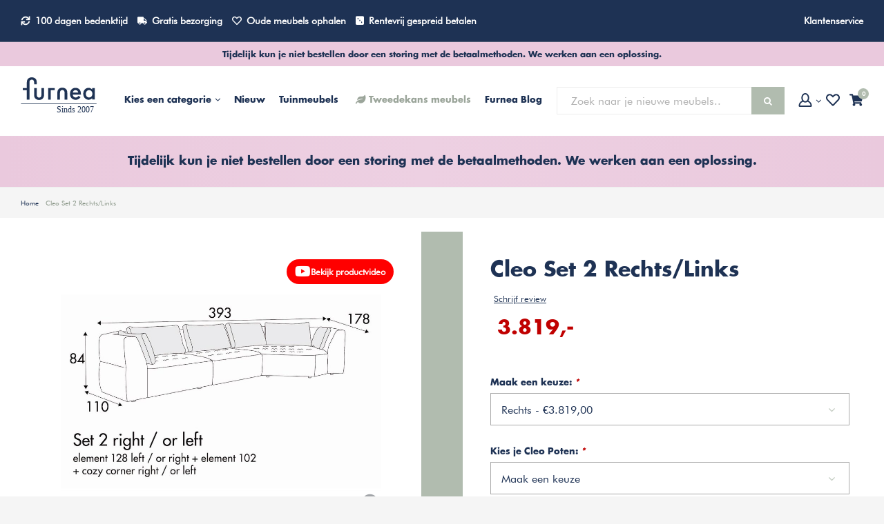

--- FILE ---
content_type: text/html;charset=utf-8
request_url: https://www.furnea.nl/cleo-set-2-rechtslinks.html
body_size: 107349
content:
<!DOCTYPE html>
<html lang="nl">

  <head>

  
  
  
      <script>
      dataLayer = [{
        'currentPage': 'pdp'
      }];
    </script>
  

                                    
  <meta charset="utf-8"/>
<!-- [START] 'blocks/head.rain' -->
<!--

  (c) 2008-2026 Lightspeed Netherlands B.V.
  http://www.lightspeedhq.com
  Generated: 14-01-2026 @ 21:55:18

-->
<link rel="canonical" href="https://www.furnea.nl/cleo-set-2-rechtslinks.html"/>
<link rel="alternate" href="https://www.furnea.nl/index.rss" type="application/rss+xml" title="Nieuwe producten"/>
<meta name="robots" content="noindex"/>
<meta name="google-site-verification" content=""/>
<meta property="og:url" content="https://www.furnea.nl/cleo-set-2-rechtslinks.html?source=facebook"/>
<meta property="og:site_name" content="Furnea | De online meubelwinkel"/>
<meta property="og:title" content="Cleo Set 2 Rechts/Links"/>
<meta property="og:description" content="Furnea is een online meubelwinkel met een grote collectie unieke meubels! Koop bij ons een meubel om trots op te zijn!"/>
<meta property="og:image" content="https://cdn.webshopapp.com/shops/132458/files/393379211/cleo-set-2-rechts-links.jpg"/>
<script src="https://app.dmws.plus/shop-assets/132458/dmws-plus-loader.js?id=03bb7412ebef35905644e9b884dfbf0d"></script>
<!--[if lt IE 9]>
<script src="https://cdn.webshopapp.com/assets/html5shiv.js?2025-02-20"></script>
<![endif]-->
<!-- [END] 'blocks/head.rain' -->
  
    <title>Cleo Set 2 Rechts/Links</title>
      <meta name="description" content="Furnea is een online meubelwinkel met een grote collectie unieke meubels! Koop bij ons een meubel om trots op te zijn!" />
  
  <meta name="keywords" content="Cleo, Set, 2, Rechts/Links, Bijzonder, Trots, Soepel, Aantrekkelijk, Benaderbaar, meubels, interieur, huis inrichting, meubel, furnea, unieke meubels, design wonen, huis inrichting, interieur design, mooie meubels, eettafels, slaapbanken, salontafels" />
  <meta http-equiv="X-UA-Compatible" content="IE=edge,chrome=1">
  <meta name="mobile-web-app-capable" content="yes">
  <meta name="apple-mobile-web-app-status-bar-style" content="black-translucent">
  <meta name="viewport" content="width=device-width, initial-scale=1">

      <meta property="og:image" content="https://cdn.webshopapp.com/shops/132458/files/393379211/1200x1200x1/image.jpg" />
  
  <meta property="og:type" content="shop" />
  <meta name="twitter:site" content="@furneanl" />
  <meta name="twitter:card" content="summary" />
  <meta name="twitter:title" content="Cleo Set 2 Rechts/Links" />
  <meta name="twitter:description" content="Furnea is een online meubelwinkel met een grote collectie unieke meubels! Koop bij ons een meubel om trots op te zijn!" />
  <meta name="google-site-verification" content="m0NK3AcXT75Vo3DWCIYU9enW-iP_IvysBy8Ffo9qxXQ" />
  <meta name="p:domain_verify" content="d1ed0be545a7c4959523408546cc9374"/>
  <link rel="shortcut icon" href="https://cdn.webshopapp.com/shops/132458/themes/149621/assets/favicon.ico?20260114173822" type="image/x-icon" />

  <link rel="preload" as="style" href="https://cdn.webshopapp.com/shops/132458/themes/149621/assets/sm-basis.css?2026011417422920201215110851">
  <link rel="preload" href="https://cdn.webshopapp.com/shops/132458/themes/149621/assets/sm-jquery-gui.js?2026011417422920201215110851" as="script">

  <link rel="preload" as="style" href="https://cdn.webshopapp.com/shops/132458/themes/149621/assets/style.css?2026011417422920201215110851">
  <link rel="preload" as="style" href="https://cdn.webshopapp.com/shops/132458/themes/149621/assets/style2.css?2026011417422920201215110851">
  <link rel="preload" href="https://cdn.webshopapp.com/shops/132458/themes/149621/assets/productpage-new.css?2026011417422920201215110851" as="style">

  <link rel="stylesheet" href="https://cdn.webshopapp.com/shops/132458/themes/149621/assets/shopmonkey.css?2026011417422920201215110851" media="print" onload="this.onload=null;this.media='all'">
  <noscript><link rel="stylesheet" href="https://cdn.webshopapp.com/shops/132458/themes/149621/assets/shopmonkey.css?2026011417422920201215110851"></noscript>

  <link rel="stylesheet" href="https://cdn.webshopapp.com/shops/132458/themes/149621/assets/custom.css?2026011417422920201215110851" media="print" onload="this.onload=null;this.media='all'">
  <noscript><link rel="stylesheet" href="https://cdn.webshopapp.com/shops/132458/themes/149621/assets/custom.css?2026011417422920201215110851"></noscript>

    <link rel="stylesheet" media="screen" href="https://cdn.webshopapp.com/shops/132458/themes/149621/assets/sm-basis.css?2026011417422920201215110851" />
  <script defer src="https://cdn.webshopapp.com/shops/132458/themes/149621/assets/sm-jquery-gui.js?2026011417422920201215110851"></script>

  <link rel="stylesheet" media="screen" href="https://cdn.webshopapp.com/shops/132458/themes/149621/assets/style.css?2026011417422920201215110851" />
  <link rel="stylesheet" media="screen" href="https://cdn.webshopapp.com/shops/132458/themes/149621/assets/style2.css?2026011417422920201215110851" />
  
    <link rel="stylesheet" href="https://cdn.webshopapp.com/shops/132458/themes/149621/assets/productpage-new.css?2026011417422920201215110851">

  <link rel="preconnect" href="https://fonts.googleapis.com">
  <link rel="preconnect" href="https://fonts.gstatic.com" crossorigin>

  
<!-- Start Google Analytics Gtag Code -->
<script async src="https://www.googletagmanager.com/gtag/js?id=UA-42227894-9"></script>
<script>
 window.dataLayer = window.dataLayer || [];
 function gtag(){dataLayer.push(arguments);}
 gtag('js', new Date());
gtag('config', 'UA-42227894-9', {
 'currency': 'EUR',
 'country': 'nl'
 });
  gtag('event', 'view_item', {
 "items": [{
 "id": "E1549-5511-2S",
 "name": "Cleo Set 2 Rechts/Links",
 // "list_name": "Search Results",
  // "category": "Apparel/T-Shirts",
 "variant": "Rechts",
 // "list_position": 1,
 "quantity": 1,
  "price": '3156.20'
  }]
 });
     document.addEventListener('DOMContentLoaded', function() {
 $('#product_configure_form .cart > a').click(function() {
 gtag('event', 'add_to_cart', {
 "items": [
 {
 "id": "E1549-5511-2S",
 "name": "Cleo Set 2 Rechts/Links",
 // "list_name": "Search Results",
  // "category": "Apparel/T-Shirts",
 "variant": "Rechts",
 // "list_position": 1,
 "quantity": $('#product_configure_form .cart > input').val(),
 "price": '3156.20'
 }
 ]
 });
 });
});
</script>
<!-- End Google Analytics Gtag Code -->  <!-- Google Tag Manager -->
<script>(function(w,d,s,l,i){w[l]=w[l]||[];w[l].push({'gtm.start':
new Date().getTime(),event:'gtm.js'});var f=d.getElementsByTagName(s)[0],
j=d.createElement(s),dl=l!='dataLayer'?'&l='+l:'';j.async=true;j.src=
'https://www.googletagmanager.com/gtm.js?id='+i+dl;f.parentNode.insertBefore(j,f);
})(window,document,'script','dataLayer','GTM-KN7P7Z3');</script>
<!-- End Google Tag Manager -->  
<!-- Facebook Pixel Code -->

<script>
  !function(f, b, e, v, n, t, s) {
    if (f.fbq) return; n = f.fbq = function() {
      n.callMethod ? n.callMethod.apply(n, arguments) : n.queue.push(arguments)
    };
    if (!f._fbq) f._fbq = n;
    n.push = n; n.loaded = !0; n.version = '2.0'; n.queue = [];
    t = b.createElement(e); t.async = !0;
    t.src = v; s = b.getElementsByTagName(e)[0];
    s.parentNode.insertBefore(t, s)
  }(window, document, 'script', 'https://connect.facebook.net/en_US/fbevents.js');

      fbq('init', '1927587070615044');
  
  fbq('track', 'PageView');

      fbq('track', 'ViewContent', {
      content_type: 'product',
      content_name: 'Cleo Set 2 Rechts/LinksRechts',
      content_ids: ['130979494'],
      value: '3819.00',
      content_category: ['Sits Cleo Bankstel - Zelf samenstellen'],
      currency: 'EUR'
    });
  
  
  
  
  </script>
<!-- End Facebook Pixel Code -->  <!-- Begin Pinterest Tag -->
<script>
!function(e){if(!window.pintrk){window.pintrk = function () {
window.pintrk.queue.push(Array.prototype.slice.call(arguments))};var
  n=window.pintrk;n.queue=[],n.version="3.0";var
  t=document.createElement("script");t.async=!0,t.src=e;var
  r=document.getElementsByTagName("script")[0];
  r.parentNode.insertBefore(t,r)}}("https://s.pinimg.com/ct/core.js");
pintrk('load', '2612665005193',
       {'fp_cookie': false, 
        'em': ''});
pintrk('page');
</script>
<noscript>
<img height="1" width="1" style="display:none;" alt=""
  src="https://ct.pinterest.com/v3/?tid=2612665005193&pd[em]=<hashed_email_address>&noscript=1" />
</noscript>
<!-- End Pinterest Tag -->


  
<!-- Start Navbutton color -->
<!-- Chrome, Firefox OS, Opera and Vivaldi -->
<meta name="theme-color" content="#1E3254">
<!-- Windows Phone -->
<meta name="msapplication-navbutton-color" content="#1E3254">
<!-- End Navbutton color -->
</head>
      
  <body><div itemscope itemtype="http://schema.org/BreadcrumbList"><div itemprop="itemListElement" itemscope itemtype="http://schema.org/ListItem"><a itemprop="item" href="https://www.furnea.nl/"><span itemprop="name" content="Home"></span></a><meta itemprop="position" content="1" /></div><div itemprop="itemListElement" itemscope itemtype="http://schema.org/ListItem"><a itemprop="item" href="https://www.furnea.nl/cleo-set-2-rechtslinks.html"><span itemprop="name" content="Cleo Set 2 Rechts/Links"></span></a><meta itemprop="position" content="2" /></div></div><div itemscope itemtype="https://schema.org/Product"><meta itemprop="name" content="Cleo Set 2 Rechts/Links"><meta itemprop="image" content="https://cdn.webshopapp.com/shops/132458/files/393379211/300x250x2/cleo-set-2-rechts-links.jpg" /><meta itemprop="mpn" content="E1549-5511-2S" /><meta itemprop="sku" content="E1549-5511-2S" /><meta itemprop="url" content="cleo-set-2-rechtslinks.html" /><div itemprop="offers" itemscope itemtype="https://schema.org/Offer"><meta itemprop="url" content="cleo-set-2-rechtslinks.html" /><meta itemprop="priceCurrency" content="EUR" /><meta itemprop="price" content="3819.00" /><meta itemprop="priceValidUntil" content="2030-01-01" /><meta itemprop="itemCondition" content="https://schema.org/NewCondition" /><meta itemprop="availability" content="InStock" /><meta itemprop="inventoryLevel" content="198" /></div></div><div id="login-popup"><div class="inner"><a class="open-login close-icon"><i class="sm sm-close"></i></a><div class="col"><div class="title title-font">Inloggen</div><form class="formLogin" id="formLogin" action="https://www.furnea.nl/account/loginPost/?return=https%3A%2F%2Fwww.furnea.nl%2Fcleo-set-2-rechtslinks.html" method="post"><input type="hidden" name="key" value="da257853576c84a29b395f8b045a30cd" /><input type="hidden" name="type" value="login" /><label>E-mailadres</label><input type="text" name="email" id="formLoginEmail" value="" placeholder="Voorbeeld@hotmail.com" /><label>Wachtwoord</label><input type="password" name="password" id="formLoginPassword" value="" placeholder="Wachtwoord"/><a class="forgot-pw" href="https://www.furnea.nl/account/password/">Wachtwoord vergeten?</a><div class="button"><a class="btn green full-w" href="#" onclick="$('#formLogin').submit(); return false;" title="Inloggen">Inloggen</a></div></form></div><div class="col"><div class="title title-font">Nieuwe klant</div><ul class="usp"><li><i class="sm sm-check"></i><span class="text">Al je bestellingen en retouren op één plek</span></li><li><i class="sm sm-check"></i><span class="text">Het bestelproces gaat nog sneller</span></li><li><i class="sm sm-check"></i><span class="text">Je winkelmandje altijd en overal opgeslagen</span></li></ul><div class="button"><a class="btn green-open full-w" href="https://www.furnea.nl/account/register/" title="Registreren">Account aanmaken</a></div></div></div></div><a class="open-newsletter hidden" href="#newsletter-popup.register" data-fancybox>test</a><a class="open-newsletter-registered hidden" href="#newsletter-popup.registered" data-fancybox>test</a><div id="newsletter-popup" class="register"><div class="inner"><div class="image hidden-xs"></div><div class="content"><div class="subtitle title-font">Meld je aan en profiteer van vele acties zoals:</div><div class="title title-font">7,50 korting op je bestelling!</div><ul class="usp"><li><i class="fa fa-check-circle"></i><span class="text">Als eerste op de hoogte van de nieuwe collectie</span></li><li><i class="fa fa-check-circle"></i><span class="text">De nieuwste trends als eerste bekijken</span></li><li><i class="fa fa-check-circle"></i><span class="text">Gratis verzending & retour</span></li></ul><form action="https://www.furnea.nl/account/newsletter/" method="post"><input type="hidden" name="key" value="da257853576c84a29b395f8b045a30cd" /><input type="email" name="email" placeholder="Je e-mailadres" required /><button class="btn dark-green submit-newsletter" type="submit" title="Aanmelden">Aanmelden</button></form></div></div></div><div id="newsletter-popup" class="registered"><div class="inner"><div class="image hidden-xs"></div><div class="content"><div class="subtitle title-font">Bedankt voor het aanmelden van de nieuwsbrief!</div><div class="title title-font">Je bent ingeschreven!</div><div class="check-icon"><i class="fa fa-check-circle"></i></div><a class="btn dark-green submit-newsletter" href="javascript:;" data-fancybox-close title="Verder winkelen">Verder winkelen</a></div></div></div><div class="side-overlay side-cart"></div><div class="side-content side-cart"><div class="top-wrap"><div class="close-cart-wrap"><a class="close-cart" href="javascript:;"><i class="sm sm-arrow-right"></i></a></div><div class="side-header"><div class="title">
        Winkelwagentje
        <a style="display:block;font-family:'futura bk bt';font-size:16px;text-decoration:underline;" href="https://www.furnea.nl/cart/">
          Winkelwagentje wijzigen
        </a></div><a class="btn orange hidden-xs" href="https://www.furnea.nl/checkout/">Naar de kassa<i class="sm sm-cart"></i></a><a class="close-cart close-icon visible-xs"><i class="sm sm-close"></i></a></div><div class="side-body"><div class="no-cart-products">Geen producten gevonden...</div></div></div><div class="side-footer"><div class="total-table"><table><tr class="title-font"><td>Subtotaal <small>(Excl. 21% BTW)</small></td><td>0,-</td></tr><tr><td>Verzendkosten</td><td>Gratis verzending</td></tr><tr class="title-font"><td>Totaal <small>(Incl. 21% BTW)</small></td><td class="orange-text">0,-</td></tr></table><a class="btn full-w orange" href="https://www.furnea.nl/checkout/">Naar de kassa<i class="sm sm-cart"></i></a><div class="shop-on hidden-xs"><a class="close-cart" href="javascript:;">of <span class="title-font">verder winkelen</span></a></div></div><div class="clearfix"></div></div></div><div class="side-overlay side-wish"></div><div class="side-content side-wish"><div class="top-wrap"><div class="side-header"><div class="title">Verlanglijst</div><a class="close-wish close-icon visible-xs"><i class="sm sm-close"></i></a></div><div class="side-body"><div class="products-table"><table></table></div><div class="no-cart-products hidden">Geen producten gevonden...</div></div></div></div><div class="side-content side-search"><div class="side-header"><div class="title">Zoeken</div><a class="close-search close-icon"><i class="sm sm-close"></i></a></div><div class="search-body"><form action="https://www.furnea.nl/search/" method="get" id="formSearchMob"><div class="bar"><input type="text" name="q" autocomplete="off" value="" placeholder="Zoek naar je nieuwe meubels.." /><span type="submit" title="Zoeken" class="icon"><i class="fa fa-search"></i></span><div class="autocomplete"><div class="search-products products-livesearch row"></div><div class="more"><a href="#" class="btn">Bekijk alle resultaten <span>(0)</span></a></div><div class="notfound">Geen producten gevonden...</div></div></div></form></div></div><div class="gen-overlay"></div><header id="header"><div class="topbar"><div class="container"><div class="wrap"><div class="mobile-button hidden-xs hidden-md hidden-lg"><a class="sm-menu-btn title-font open-menu">Menu<i class="fa fa-angle-down"></i></a></div><!--  <div class="hallmark visible-xs"><a class="kiyoh-widget" target="_blank"><div class="kiyoh-logo"><img class="lozad" data-src="https://cdn.webshopapp.com/shops/132458/themes/149621/assets/kiyoh-header.png?2026011417422920201215110851" alt="Kiyoh logo" title="Kiyoh logo"><div class="score title-font"></div></div></a></div> --><div class="usp"><ul class="main-ul"><!--<li class="hidden-lg hidden-md hidden-sm pea"><i class="fas fa-store"></i><a href="https://www.furnea.nl/furnea-showroom/">Furnea showroom</a></li> --><li class="hidden-xs hidden-sm"><i class="sm sm-return"></i><a href="https://www.furnea.nl/service/ruilen-en-retourneren/">100 dagen bedenktijd</a></li><li class="hidden-xs"><i class="sm sm-truck"></i><a href="https://www.furnea.nl/service/bezorging/">Gratis bezorging</a></li><li class="hidden-xs hidden-sm"><i class="sm sm-heart"></i><a href="https://www.furnea.nl/oude-meubels-ophalen/">Oude meubels ophalen</a></li><li class="hidden-md hidden-sm hidden-xs"><i class="fas fa-dice-three"></i><a href="https://www.furnea.nl/service/almapay/">Rentevrij gespreid betalen</a></li><!--<li class="hidden-lg hidden-md hidden-xs pea"><i class="fas fa-store"></i><a href="https://www.furnea.nl/furnea-showroom/">Furnea showroom</a></li>--></ul></div><div class="links hidden-sm hidden-xs"><ul class="main-ul"><li><a href="https://www.furnea.nl/service/">Klantenservice</a></li></ul></div><div class="icons hidden-xs hidden-sm hidden-lg"><ul class="main-ul"><li><a href="#login-popup" data-fancybox><span class="icon-wrap"><i class="sm sm-user icon"></i><i class="fa fa-angle-down arrow"></i></span></a></li><li><a href="#login-popup" data-fancybox><span class="icon-wrap"><i class="sm sm-heart icon"></i></span></a></li><li><a href="javascript:;" class="open-cart"><span class="icon-wrap"><i class="sm sm-cart icon"></i><span class="items">0</span></span></a></li></ul></div></div></div></div><div class="topbar-alert title-font">Tijdelijk kun je niet bestellen door een storing met de betaalmethoden. We werken aan een oplossing.</div><div class="main-header"><div class="container"><div class="wrap"><a class="icon menu-icon open-menu visible-xs"><div class="inner"><span class="icon-wrap"><i class="sm sm-bars"><span class="menu-text-mobile">menu</span></i></span></div></a><div class="logo-menu"><div class="logo"><a href="https://www.furnea.nl/"><img src="https://cdn.webshopapp.com/shops/132458/themes/149621/assets/Furnea-logo-slogan.svg?2026011417422920201215110851" alt="Furnea logo" title="Furnea logo" width="110" height="34"></a></div><div class="main-menu hidden-sm hidden-xs"><ul><li class="mega-menu-li"><a href="javascript:;" class="open-mega-menu"><span class="hidden-xs hidden-sm hidden-md">Kies een categorie</span><span class="hidden-lg">Categorieën</span><i class="fa fa-angle-down arrow-down"></i></a><div class="mega-menu"><ul><li><a href="https://www.furnea.nl/banken/">Banken<i class="fa fa-angle-right arrow"></i></a><ul><li class="title title-font"><a href="https://www.furnea.nl/banken/">Banken</a></li><li class="normal-font"><a href="https://www.furnea.nl/banken/bankstellen/">Bankstellen<i class="fa fa-angle-right arrow"></i></a><ul><li class="title title-font"><a href="https://www.furnea.nl/banken/bankstellen/">Bankstellen</a></li><li class="normal-font"><a href="https://www.furnea.nl/banken/bankstellen/2-zits-banken/">2 zits banken</a></li><li class="normal-font"><a href="https://www.furnea.nl/banken/bankstellen/3-zits-banken/">3 zits banken</a></li><li class="normal-font"><a href="https://www.furnea.nl/banken/bankstellen/4-zits-banken/">4 zits banken</a></li></ul></li><li class="normal-font"><a href="https://www.furnea.nl/banken/hoekbanken/">Hoekbanken<i class="fa fa-angle-right arrow"></i></a><ul><li class="title title-font"><a href="https://www.furnea.nl/banken/hoekbanken/">Hoekbanken</a></li><li class="normal-font"><a href="https://www.furnea.nl/banken/hoekbanken/2-zits-hoekbanken/">2 zits hoekbanken</a></li><li class="normal-font"><a href="https://www.furnea.nl/banken/hoekbanken/3-zits-hoekbanken/">3 zits hoekbanken</a></li></ul></li><li class="normal-font"><a href="https://www.furnea.nl/banken/samenstellen/">Samenstellen<i class="fa fa-angle-right arrow"></i></a><ul><li class="title title-font"><a href="https://www.furnea.nl/banken/samenstellen/">Samenstellen</a></li><li class="normal-font"><a href="https://www.furnea.nl/banken/samenstellen/sits-stoffen-ledercollectie/">SITS Stoffen &amp; Ledercollectie </a></li><li class="normal-font"><a href="https://www.furnea.nl/banken/samenstellen/sits-edvin-bankstel-zelf-samenstellen/">Sits Edvin bankstel - Zelf samenstellen</a></li><li class="normal-font"><a href="https://www.furnea.nl/banken/samenstellen/sits-emily-bankstel-zelf-samenstellen/">Sits Emily bankstel - Zelf samenstellen</a></li><li class="normal-font"><a href="https://www.furnea.nl/banken/samenstellen/sits-heaven-bankstel-zelf-samenstellen/">Sits Heaven bankstel - Zelf samenstellen</a></li><li class="normal-font"><a href="https://www.furnea.nl/banken/samenstellen/sits-bonnie-bankstel-zelf-samenstellen/">Sits Bonnie bankstel - Zelf samenstellen</a></li><li class="normal-font"><a href="https://www.furnea.nl/banken/samenstellen/sits-emma-bankstel-zelf-samenstellen/">Sits Emma bankstel - Zelf samenstellen</a></li><li class="normal-font"><a href="https://www.furnea.nl/banken/samenstellen/sits-clyde-bankstel-zelf-samenstellen/">Sits Clyde bankstel - Zelf samenstellen</a></li><li class="normal-font"><a href="https://www.furnea.nl/banken/samenstellen/sits-asta-bankstel-zelf-samenstellen/">Sits Asta bankstel - Zelf samenstellen</a></li><li class="normal-font"><a href="https://www.furnea.nl/banken/samenstellen/sits-gustav-bankstel-zelf-samenstellen/">Sits Gustav bankstel - Zelf samenstellen</a></li><li class="normal-font"><a href="https://www.furnea.nl/banken/samenstellen/sits-annie-bankstel-zelf-samenstellen/">Sits Annie bankstel - Zelf samenstellen</a></li><li class="normal-font"><a href="https://www.furnea.nl/banken/samenstellen/">Alle Samenstellen</a></li></ul></li><li class="normal-font"><a href="https://www.furnea.nl/banken/eetkamerbanken/">Eetkamerbanken<i class="fa fa-angle-right arrow"></i></a><ul><li class="title title-font"><a href="https://www.furnea.nl/banken/eetkamerbanken/">Eetkamerbanken</a></li><li class="normal-font"><a href="https://www.furnea.nl/banken/eetkamerbanken/eetkamerbanken-met-rugleuning/">Eetkamerbanken met rugleuning</a></li><li class="normal-font"><a href="https://www.furnea.nl/banken/eetkamerbanken/houten-eetkamerbanken/">Houten eetkamerbanken</a></li><li class="normal-font"><a href="https://www.furnea.nl/banken/eetkamerbanken/stoffen-eetkamerbanken/">Stoffen Eetkamerbanken</a></li></ul></li><li class="normal-font"><a href="https://www.furnea.nl/banken/slaapbanken/">Slaapbanken<i class="fa fa-angle-right arrow"></i></a><ul><li class="title title-font"><a href="https://www.furnea.nl/banken/slaapbanken/">Slaapbanken</a></li><li class="normal-font"><a href="https://www.furnea.nl/banken/slaapbanken/eenpersoons-slaapbanken/">Eenpersoons slaapbanken</a></li><li class="normal-font"><a href="https://www.furnea.nl/banken/slaapbanken/leren-slaapbanken/">Leren slaapbanken</a></li><li class="normal-font"><a href="https://www.furnea.nl/banken/slaapbanken/stoffen-slaapbanken/">Stoffen slaapbanken</a></li><li class="normal-font"><a href="https://www.furnea.nl/banken/slaapbanken/tweepersoons-slaapbanken/">Tweepersoons slaapbanken</a></li><li class="normal-font"><a href="https://www.furnea.nl/banken/slaapbanken/comfort-slaapbanken/">Comfort slaapbanken</a></li></ul></li></ul></li><li><a href="https://www.furnea.nl/tafels/">Tafels<i class="fa fa-angle-right arrow"></i></a><ul><li class="title title-font"><a href="https://www.furnea.nl/tafels/">Tafels</a></li><li class="normal-font"><a href="https://www.furnea.nl/tafels/bartafels/">Bartafels<i class="fa fa-angle-right arrow"></i></a><ul><li class="title title-font"><a href="https://www.furnea.nl/tafels/bartafels/">Bartafels</a></li><li class="normal-font"><a href="https://www.furnea.nl/tafels/bartafels/houten-bartafels/">Houten bartafels </a></li><li class="normal-font"><a href="https://www.furnea.nl/tafels/bartafels/rechthoekige-bartafels/">Rechthoekige bartafels</a></li><li class="normal-font"><a href="https://www.furnea.nl/tafels/bartafels/ronde-bartafels/">Ronde bartafels</a></li><li class="normal-font"><a href="https://www.furnea.nl/tafels/bartafels/kleine-bartafels/">Kleine bartafels</a></li><li class="normal-font"><a href="https://www.furnea.nl/tafels/bartafels/vierkante-bartafels/">Vierkante bartafels</a></li></ul></li><li class="normal-font"><a href="https://www.furnea.nl/tafels/bijzettafels/">Bijzettafels<i class="fa fa-angle-right arrow"></i></a><ul><li class="title title-font"><a href="https://www.furnea.nl/tafels/bijzettafels/">Bijzettafels</a></li><li class="normal-font"><a href="https://www.furnea.nl/tafels/bijzettafels/bijzettafels-met-lade/">Bijzettafels met lade</a></li><li class="normal-font"><a href="https://www.furnea.nl/tafels/bijzettafels/bijzettafel-sets/">Bijzettafel Sets</a></li><li class="normal-font"><a href="https://www.furnea.nl/tafels/bijzettafels/boomstam-bijzettafels/">Boomstam bijzettafels</a></li><li class="normal-font"><a href="https://www.furnea.nl/tafels/bijzettafels/glazen-bijzettafels/">Glazen bijzettafels</a></li><li class="normal-font"><a href="https://www.furnea.nl/tafels/bijzettafels/houten-bijzettafels/">Houten bijzettafels</a></li><li class="normal-font"><a href="https://www.furnea.nl/tafels/bijzettafels/marmeren-bijzettafels/">Marmeren bijzettafels</a></li><li class="normal-font"><a href="https://www.furnea.nl/tafels/bijzettafels/rechthoekige-bijzettafels/">Rechthoekige bijzettafels</a></li><li class="normal-font"><a href="https://www.furnea.nl/tafels/bijzettafels/ronde-bijzettafels/">Ronde bijzettafels</a></li><li class="normal-font"><a href="https://www.furnea.nl/tafels/bijzettafels/vierkante-bijzettafels/">Vierkante bijzettafels</a></li></ul></li><li class="normal-font"><a href="https://www.furnea.nl/tafels/eettafels/">Eettafels<i class="fa fa-angle-right arrow"></i></a><ul><li class="title title-font"><a href="https://www.furnea.nl/tafels/eettafels/">Eettafels</a></li><li class="normal-font"><a href="https://www.furnea.nl/tafels/eettafels/eiken-eettafels/">Eiken eettafels</a></li><li class="normal-font"><a href="https://www.furnea.nl/tafels/eettafels/glazen-eettafels/">Glazen eettafels</a></li><li class="normal-font"><a href="https://www.furnea.nl/tafels/eettafels/industriele-eettafels/">Industriële eettafels</a></li><li class="normal-font"><a href="https://www.furnea.nl/tafels/eettafels/ovale-eettafels/">Ovale eettafels</a></li><li class="normal-font"><a href="https://www.furnea.nl/tafels/eettafels/deens-ovaal/">Deens Ovaal </a></li><li class="normal-font"><a href="https://www.furnea.nl/tafels/eettafels/rechthoekige-eettafels/">Rechthoekige eettafels</a></li><li class="normal-font"><a href="https://www.furnea.nl/tafels/eettafels/ronde-eettafels/">Ronde eettafels</a></li><li class="normal-font"><a href="https://www.furnea.nl/tafels/eettafels/uitschuifbare-eettafels/">Uitschuifbare eettafels</a></li><li class="normal-font"><a href="https://www.furnea.nl/tafels/eettafels/vierkante-eettafels/">Vierkante eettafels</a></li></ul></li><li class="normal-font"><a href="https://www.furnea.nl/tafels/salontafel/">Salontafel<i class="fa fa-angle-right arrow"></i></a><ul><li class="title title-font"><a href="https://www.furnea.nl/tafels/salontafel/">Salontafel</a></li><li class="normal-font"><a href="https://www.furnea.nl/tafels/salontafel/glazen-salontafels/">Glazen salontafels</a></li><li class="normal-font"><a href="https://www.furnea.nl/tafels/salontafel/houten-salontafels/">Houten salontafels</a></li><li class="normal-font"><a href="https://www.furnea.nl/tafels/salontafel/open-salontafels/">Open salontafels</a></li><li class="normal-font"><a href="https://www.furnea.nl/tafels/salontafel/rechthoekige-salontafels/">Rechthoekige salontafels</a></li><li class="normal-font"><a href="https://www.furnea.nl/tafels/salontafel/ronde-salontafels/">Ronde salontafels</a></li><li class="normal-font"><a href="https://www.furnea.nl/tafels/salontafel/salontafel-sets/">Salontafel Sets</a></li><li class="normal-font"><a href="https://www.furnea.nl/tafels/salontafel/vierkante-salontafels/">Vierkante salontafels</a></li></ul></li><li class="normal-font"><a href="https://www.furnea.nl/tafels/sidetables/">Sidetables<i class="fa fa-angle-right arrow"></i></a><ul><li class="title title-font"><a href="https://www.furnea.nl/tafels/sidetables/">Sidetables</a></li><li class="normal-font"><a href="https://www.furnea.nl/tafels/sidetables/houten-sidetables/">Houten sidetables</a></li><li class="normal-font"><a href="https://www.furnea.nl/tafels/sidetables/industriele-sidetables/">Industriële sidetables</a></li><li class="normal-font"><a href="https://www.furnea.nl/tafels/sidetables/smalle-sidetables/">Smalle sidetables</a></li></ul></li><li class="normal-font"><a href="https://www.furnea.nl/tafels/serveertafels/">Serveertafels</a></li></ul></li><li><a href="https://www.furnea.nl/stoelen/">Stoelen<i class="fa fa-angle-right arrow"></i></a><ul><li class="title title-font"><a href="https://www.furnea.nl/stoelen/">Stoelen</a></li><li class="normal-font"><a href="https://www.furnea.nl/stoelen/barstoelen/">Barstoelen<i class="fa fa-angle-right arrow"></i></a><ul><li class="title title-font"><a href="https://www.furnea.nl/stoelen/barstoelen/">Barstoelen</a></li><li class="normal-font"><a href="https://www.furnea.nl/stoelen/barstoelen/barstoelen-draaibaar/">Barstoelen draaibaar</a></li><li class="normal-font"><a href="https://www.furnea.nl/stoelen/barstoelen/barstoelen-met-armleuning/">Barstoelen met armleuning</a></li><li class="normal-font"><a href="https://www.furnea.nl/stoelen/barstoelen/barstoelen-met-rugleuning/">Barstoelen met rugleuning</a></li><li class="normal-font"><a href="https://www.furnea.nl/stoelen/barstoelen/barstoelen-stof/">Barstoelen stof</a></li><li class="normal-font"><a href="https://www.furnea.nl/stoelen/barstoelen/barstoelen-vast/">Barstoelen vast</a></li><li class="normal-font"><a href="https://www.furnea.nl/stoelen/barstoelen/counter-stoelen/">Counter stoelen</a></li></ul></li><li class="normal-font"><a href="https://www.furnea.nl/stoelen/bureaustoel/">Bureaustoel<i class="fa fa-angle-right arrow"></i></a><ul><li class="title title-font"><a href="https://www.furnea.nl/stoelen/bureaustoel/">Bureaustoel</a></li><li class="normal-font"><a href="https://www.furnea.nl/stoelen/bureaustoel/kinder-bureaustoel/">Kinder bureaustoel</a></li><li class="normal-font"><a href="https://www.furnea.nl/stoelen/bureaustoel/leren-bureaustoel/">Leren bureaustoel</a></li><li class="normal-font"><a href="https://www.furnea.nl/stoelen/bureaustoel/stoffen-bureaustoel/">Stoffen bureaustoel</a></li></ul></li><li class="normal-font"><a href="https://www.furnea.nl/stoelen/design-stoel/">Design stoel</a></li><li class="normal-font"><a href="https://www.furnea.nl/stoelen/eetkamerstoelen/">Eetkamerstoelen<i class="fa fa-angle-right arrow"></i></a><ul><li class="title title-font"><a href="https://www.furnea.nl/stoelen/eetkamerstoelen/">Eetkamerstoelen</a></li><li class="normal-font"><a href="https://www.furnea.nl/stoelen/eetkamerstoelen/eetkamerstoelen-met-armleuning/">Eetkamerstoelen met armleuning</a></li><li class="normal-font"><a href="https://www.furnea.nl/stoelen/eetkamerstoelen/boucle-eetkamerstoelen/">Boucle Eetkamerstoelen</a></li><li class="normal-font"><a href="https://www.furnea.nl/stoelen/eetkamerstoelen/houten-eetkamerstoelen/">Houten eetkamerstoelen</a></li><li class="normal-font"><a href="https://www.furnea.nl/stoelen/eetkamerstoelen/kuip-eetkamerstoelen/">Kuip eetkamerstoelen</a></li><li class="normal-font"><a href="https://www.furnea.nl/stoelen/eetkamerstoelen/leren-eetkamerstoelen/">Leren eetkamerstoelen</a></li><li class="normal-font"><a href="https://www.furnea.nl/stoelen/eetkamerstoelen/stoffen-eetkamerstoelen/">Stoffen eetkamerstoelen</a></li><li class="normal-font"><a href="https://www.furnea.nl/stoelen/eetkamerstoelen/velvet-eetkamerstoelen/">Velvet eetkamerstoelen</a></li></ul></li><li class="normal-font"><a href="https://www.furnea.nl/stoelen/fauteuils/">Fauteuils<i class="fa fa-angle-right arrow"></i></a><ul><li class="title title-font"><a href="https://www.furnea.nl/stoelen/fauteuils/">Fauteuils</a></li><li class="normal-font"><a href="https://www.furnea.nl/stoelen/fauteuils/boucle-fauteuils/">Boucle fauteuils</a></li><li class="normal-font"><a href="https://www.furnea.nl/stoelen/fauteuils/leren-fauteuils/">Leren fauteuils</a></li><li class="normal-font"><a href="https://www.furnea.nl/stoelen/fauteuils/stoffen-fauteuils/">Stoffen fauteuils</a></li><li class="normal-font"><a href="https://www.furnea.nl/stoelen/fauteuils/velvet-fauteuils/">Velvet fauteuils</a></li></ul></li><li class="normal-font"><a href="https://www.furnea.nl/stoelen/hocker/">Hocker</a></li><li class="normal-font"><a href="https://www.furnea.nl/stoelen/poefs/">Poefs</a></li><li class="normal-font"><a href="https://www.furnea.nl/stoelen/zitbanken/">Zitbanken</a></li></ul></li><li><a href="https://www.furnea.nl/kasten/">Kasten<i class="fa fa-angle-right arrow"></i></a><ul><li class="title title-font"><a href="https://www.furnea.nl/kasten/">Kasten</a></li><li class="normal-font"><a href="https://www.furnea.nl/kasten/kledingkasten/">Kledingkasten<i class="fa fa-angle-right arrow"></i></a><ul><li class="title title-font"><a href="https://www.furnea.nl/kasten/kledingkasten/">Kledingkasten</a></li><li class="normal-font"><a href="https://www.furnea.nl/kasten/kledingkasten/glazen-kledingkast/">Glazen kledingkast</a></li><li class="normal-font"><a href="https://www.furnea.nl/kasten/kledingkasten/zwarte-kledingkast/">Zwarte kledingkast</a></li><li class="normal-font"><a href="https://www.furnea.nl/kasten/kledingkasten/jutzler-kledingkasten-accessoires/">Jutzler Kledingkasten Accessoires</a></li></ul></li><li class="normal-font"><a href="https://www.furnea.nl/kasten/draaideurkast/">Draaideurkast<i class="fa fa-angle-right arrow"></i></a><ul><li class="title title-font"><a href="https://www.furnea.nl/kasten/draaideurkast/">Draaideurkast</a></li><li class="normal-font"><a href="https://www.furnea.nl/kasten/draaideurkast/kledingkast-2-deurs/">Kledingkast 2 deurs</a></li><li class="normal-font"><a href="https://www.furnea.nl/kasten/draaideurkast/kledingkast-3-deurs/">Kledingkast 3 deurs </a></li><li class="normal-font"><a href="https://www.furnea.nl/kasten/draaideurkast/kledingkast-4-deurs/">Kledingkast 4 deurs</a></li><li class="normal-font"><a href="https://www.furnea.nl/kasten/draaideurkast/kledingkast-5-deurs/">Kledingkast 5 deurs</a></li><li class="normal-font"><a href="https://www.furnea.nl/kasten/draaideurkast/kledingkast-6-deurs/">Kledingkast 6 deurs</a></li></ul></li><li class="normal-font"><a href="https://www.furnea.nl/kasten/schuifdeurkast/">Schuifdeurkast<i class="fa fa-angle-right arrow"></i></a><ul><li class="title title-font"><a href="https://www.furnea.nl/kasten/schuifdeurkast/">Schuifdeurkast</a></li><li class="normal-font"><a href="https://www.furnea.nl/kasten/schuifdeurkast/witte-schuifdeurkast/">Witte schuifdeurkast</a></li><li class="normal-font"><a href="https://www.furnea.nl/kasten/schuifdeurkast/zwarte-schuifdeurkast/">Zwarte schuifdeurkast</a></li></ul></li><li class="normal-font"><a href="https://www.furnea.nl/kasten/hoek-kledingkasten/">Hoek kledingkasten</a></li><li class="normal-font"><a href="https://www.furnea.nl/kasten/inloopkast/">Inloopkast</a></li><li class="normal-font"><a href="https://www.furnea.nl/kasten/zwevende-wandmeubels/">Zwevende wandmeubels<i class="fa fa-angle-right arrow"></i></a><ul><li class="title title-font"><a href="https://www.furnea.nl/kasten/zwevende-wandmeubels/">Zwevende wandmeubels</a></li><li class="normal-font"><a href="https://www.furnea.nl/kasten/zwevende-wandmeubels/infinity-20-horizontale-wandkast-69-cm/">Infinity 2.0 Horizontale Wandkast 69 cm</a></li><li class="normal-font"><a href="https://www.furnea.nl/kasten/zwevende-wandmeubels/infinity-20-horizontale-wandkast-138-cm/">Infinity 2.0 Horizontale Wandkast 138 cm</a></li><li class="normal-font"><a href="https://www.furnea.nl/kasten/zwevende-wandmeubels/infinity-20-horizontaal-wandmeubel-afgeschuind/">Infinity 2.0 Horizontaal Wandmeubel Afgeschuind</a></li><li class="normal-font"><a href="https://www.furnea.nl/kasten/zwevende-wandmeubels/infinity-20-verticale-wandkast-69-cm/">Infinity 2.0 Verticale Wandkast 69 cm</a></li><li class="normal-font"><a href="https://www.furnea.nl/kasten/zwevende-wandmeubels/infinity-20-verticale-wandkast-138-cm/">Infinity 2.0 Verticale Wandkast 138 cm</a></li><li class="normal-font"><a href="https://www.furnea.nl/kasten/zwevende-wandmeubels/infinity-20-smalle-staande-kolomkast/">Infinity 2.0 Smalle Staande Kolomkast</a></li><li class="normal-font"><a href="https://www.furnea.nl/kasten/zwevende-wandmeubels/infinity-20-breed-staande-kolomkast/">Infinity 2.0 Breed Staande Kolomkast</a></li><li class="normal-font"><a href="https://www.furnea.nl/kasten/zwevende-wandmeubels/infinity-20-open-boekenkast/">Infinity 2.0 Open Boekenkast</a></li><li class="normal-font"><a href="https://www.furnea.nl/kasten/zwevende-wandmeubels/infinity-20-horizontaal-wandschap/">Infinity 2.0 Horizontaal Wandschap </a></li><li class="normal-font"><a href="https://www.furnea.nl/kasten/zwevende-wandmeubels/infinity-20-verticaal-wandschap/">Infinity 2.0 Verticaal Wandschap</a></li><li class="normal-font"><a href="https://www.furnea.nl/kasten/zwevende-wandmeubels/">Alle Zwevende wandmeubels</a></li></ul></li><li class="normal-font"><a href="https://www.furnea.nl/kasten/boekenkasten/">Boekenkasten<i class="fa fa-angle-right arrow"></i></a><ul><li class="title title-font"><a href="https://www.furnea.nl/kasten/boekenkasten/">Boekenkasten</a></li><li class="normal-font"><a href="https://www.furnea.nl/kasten/boekenkasten/boekenkasten-met-deuren/">Boekenkasten met deuren</a></li><li class="normal-font"><a href="https://www.furnea.nl/kasten/boekenkasten/grote-boekenkasten/">Grote boekenkasten</a></li><li class="normal-font"><a href="https://www.furnea.nl/kasten/boekenkasten/kleine-boekenkasten/">Kleine boekenkasten</a></li><li class="normal-font"><a href="https://www.furnea.nl/kasten/boekenkasten/open-boekenkasten/">Open boekenkasten</a></li></ul></li><li class="normal-font"><a href="https://www.furnea.nl/kasten/dressoirs/">Dressoirs<i class="fa fa-angle-right arrow"></i></a><ul><li class="title title-font"><a href="https://www.furnea.nl/kasten/dressoirs/">Dressoirs</a></li><li class="normal-font"><a href="https://www.furnea.nl/kasten/dressoirs/grote-dressoirs/">Grote dressoirs</a></li><li class="normal-font"><a href="https://www.furnea.nl/kasten/dressoirs/houten/">Houten</a></li><li class="normal-font"><a href="https://www.furnea.nl/kasten/dressoirs/industriele-dressoirs/">Industriële dressoirs</a></li><li class="normal-font"><a href="https://www.furnea.nl/kasten/dressoirs/kleine-dressoirs/">Kleine dressoirs</a></li><li class="normal-font"><a href="https://www.furnea.nl/kasten/dressoirs/wit/">Wit</a></li><li class="normal-font"><a href="https://www.furnea.nl/kasten/dressoirs/zwart/">Zwart </a></li><li class="normal-font"><a href="https://www.furnea.nl/kasten/dressoirs/zwevend-dressoir/">Zwevend dressoir</a></li></ul></li><li class="normal-font"><a href="https://www.furnea.nl/kasten/ladekasten/">Ladekasten</a></li><li class="normal-font"><a href="https://www.furnea.nl/kasten/nachtkastjes/">Nachtkastjes</a></li><li class="normal-font"><a href="https://www.furnea.nl/kasten/opbergkasten/">Opbergkasten<i class="fa fa-angle-right arrow"></i></a><ul><li class="title title-font"><a href="https://www.furnea.nl/kasten/opbergkasten/">Opbergkasten</a></li><li class="normal-font"><a href="https://www.furnea.nl/kasten/opbergkasten/kleine-opbergkasten/">Kleine opbergkasten</a></li><li class="normal-font"><a href="https://www.furnea.nl/kasten/opbergkasten/opbergkasten-woonkamer/">Opbergkasten woonkamer</a></li><li class="normal-font"><a href="https://www.furnea.nl/kasten/opbergkasten/grote-opbergkasten/">Grote opbergkasten</a></li></ul></li><li class="normal-font"><a href="https://www.furnea.nl/kasten/commode/">Commode</a></li><li class="normal-font"><a href="https://www.furnea.nl/kasten/">Alle Kasten</a></li></ul></li><li><a href="https://www.furnea.nl/tv-meubels/">TV-meubels<i class="fa fa-angle-right arrow"></i></a><ul><li class="title title-font"><a href="https://www.furnea.nl/tv-meubels/">TV-meubels</a></li><li class="normal-font"><a href="https://www.furnea.nl/tv-meubels/audio-meubel/">Audio meubel</a></li><li class="normal-font"><a href="https://www.furnea.nl/tv-meubels/tv-standaarden/">TV-standaarden</a></li><li class="normal-font"><a href="https://www.furnea.nl/tv-meubels/tv-kasten/">TV-kasten<i class="fa fa-angle-right arrow"></i></a><ul><li class="title title-font"><a href="https://www.furnea.nl/tv-meubels/tv-kasten/">TV-kasten</a></li><li class="normal-font"><a href="https://www.furnea.nl/tv-meubels/tv-kasten/glazen-tv-kasten/">Glazen TV-kasten</a></li><li class="normal-font"><a href="https://www.furnea.nl/tv-meubels/tv-kasten/houten-tv-kasten/">Houten TV-kasten</a></li><li class="normal-font"><a href="https://www.furnea.nl/tv-meubels/tv-kasten/industriele-tv-kasten/">Industriele TV-kasten</a></li></ul></li><li class="normal-font"><a href="https://www.furnea.nl/tv-meubels/tv-wandmeubels/">TV-wandmeubels<i class="fa fa-angle-right arrow"></i></a><ul><li class="title title-font"><a href="https://www.furnea.nl/tv-meubels/tv-wandmeubels/">TV-wandmeubels</a></li><li class="normal-font"><a href="https://www.furnea.nl/tv-meubels/tv-wandmeubels/hoogglans-tv-wandmeubels/">Hoogglans TV-wandmeubels</a></li><li class="normal-font"><a href="https://www.furnea.nl/tv-meubels/tv-wandmeubels/tv-wandmeubels-zwevend/">TV-wandmeubels zwevend</a></li></ul></li><li class="normal-font"><a href="https://www.furnea.nl/tv-meubels/op-maat-tv-wandmeubels/">Op maat TV-wandmeubels</a></li><li class="normal-font"><a href="https://www.furnea.nl/tv-meubels/infinity-wand-elementen/">Infinity Wand Elementen<i class="fa fa-angle-right arrow"></i></a><ul><li class="title title-font"><a href="https://www.furnea.nl/tv-meubels/infinity-wand-elementen/">Infinity Wand Elementen</a></li><li class="normal-font"><a href="https://www.furnea.nl/tv-meubels/infinity-wand-elementen/bex-staand-wandmeubel/">Bex Staand Wandmeubel</a></li><li class="normal-font"><a href="https://www.furnea.nl/tv-meubels/infinity-wand-elementen/bex-liggende-wandmeubels/">Bex Liggende Wandmeubels</a></li><li class="normal-font"><a href="https://www.furnea.nl/tv-meubels/infinity-wand-elementen/bex-kubus-wandmeubel/">Bex Kubus Wandmeubel</a></li><li class="normal-font"><a href="https://www.furnea.nl/tv-meubels/infinity-wand-elementen/bex-open-kubus-2-stuks/">Bex Open Kubus 2 Stuks</a></li><li class="normal-font"><a href="https://www.furnea.nl/tv-meubels/infinity-wand-elementen/bex-boekenkast-laag/">Bex Boekenkast Laag</a></li><li class="normal-font"><a href="https://www.furnea.nl/tv-meubels/infinity-wand-elementen/bex-boekenkast-hoog/">Bex Boekenkast Hoog</a></li><li class="normal-font"><a href="https://www.furnea.nl/tv-meubels/infinity-wand-elementen/bex-3d-dama-wandkast/">Bex 3D Dama Wandkast</a></li><li class="normal-font"><a href="https://www.furnea.nl/tv-meubels/infinity-wand-elementen/bex-opbergkast/">Bex Opbergkast</a></li><li class="normal-font"><a href="https://www.furnea.nl/tv-meubels/infinity-wand-elementen/bex-vitrinekast/">Bex Vitrinekast</a></li></ul></li></ul></li><li><a href="https://www.furnea.nl/bedden/">Bedden<i class="fa fa-angle-right arrow"></i></a><ul><li class="title title-font"><a href="https://www.furnea.nl/bedden/">Bedden</a></li><li class="normal-font"><a href="https://www.furnea.nl/bedden/complete-slaapkamers/">Complete Slaapkamers<i class="fa fa-angle-right arrow"></i></a><ul><li class="title title-font"><a href="https://www.furnea.nl/bedden/complete-slaapkamers/">Complete Slaapkamers</a></li><li class="normal-font"><a href="https://www.furnea.nl/bedden/complete-slaapkamers/nivea-serie/">Nivea Serie</a></li><li class="normal-font"><a href="https://www.furnea.nl/bedden/complete-slaapkamers/vittoria-serie/">Vittoria Serie</a></li></ul></li><li class="normal-font"><a href="https://www.furnea.nl/bedden/kinderbedden/">Kinderbedden<i class="fa fa-angle-right arrow"></i></a><ul><li class="title title-font"><a href="https://www.furnea.nl/bedden/kinderbedden/">Kinderbedden</a></li><li class="normal-font"><a href="https://www.furnea.nl/bedden/kinderbedden/hoogslapers/">Hoogslapers</a></li><li class="normal-font"><a href="https://www.furnea.nl/bedden/kinderbedden/huisbed/">Huisbed</a></li><li class="normal-font"><a href="https://www.furnea.nl/bedden/kinderbedden/jongens-bedden/">Jongens Bedden</a></li><li class="normal-font"><a href="https://www.furnea.nl/bedden/kinderbedden/meisjes-bedden/">Meisjes Bedden</a></li><li class="normal-font"><a href="https://www.furnea.nl/bedden/kinderbedden/stapelbed/">Stapelbed</a></li></ul></li><li class="normal-font"><a href="https://www.furnea.nl/bedden/lattenbodems/">Lattenbodems<i class="fa fa-angle-right arrow"></i></a><ul><li class="title title-font"><a href="https://www.furnea.nl/bedden/lattenbodems/">Lattenbodems</a></li><li class="normal-font"><a href="https://www.furnea.nl/bedden/lattenbodems/lattenbodem-90-x-200/">Lattenbodem 90 x 200</a></li></ul></li><li class="normal-font"><a href="https://www.furnea.nl/bedden/ledikanten/">Ledikanten<i class="fa fa-angle-right arrow"></i></a><ul><li class="title title-font"><a href="https://www.furnea.nl/bedden/ledikanten/">Ledikanten</a></li><li class="normal-font"><a href="https://www.furnea.nl/bedden/ledikanten/eenpersoons-ledikanten/">Eenpersoons ledikanten</a></li><li class="normal-font"><a href="https://www.furnea.nl/bedden/ledikanten/houten-ledikanten/">Houten ledikanten</a></li><li class="normal-font"><a href="https://www.furnea.nl/bedden/ledikanten/tweepersoons-ledikanten/">Tweepersoons ledikanten</a></li></ul></li><li class="normal-font"><a href="https://www.furnea.nl/bedden/matrassen/">Matrassen<i class="fa fa-angle-right arrow"></i></a><ul><li class="title title-font"><a href="https://www.furnea.nl/bedden/matrassen/">Matrassen</a></li><li class="normal-font"><a href="https://www.furnea.nl/bedden/matrassen/matrassen-eenpersoons/">Matrassen eenpersoons</a></li><li class="normal-font"><a href="https://www.furnea.nl/bedden/matrassen/matrassen-tweepersoons/">Matrassen tweepersoons</a></li><li class="normal-font"><a href="https://www.furnea.nl/bedden/matrassen/hoge-matrassen/">Hoge matrassen</a></li><li class="normal-font"><a href="https://www.furnea.nl/bedden/matrassen/matras-topper/">Matras topper</a></li><li class="normal-font"><a href="https://www.furnea.nl/bedden/matrassen/pocketvering-matrassen/">Pocketvering matrassen</a></li></ul></li><li class="normal-font"><a href="https://www.furnea.nl/bedden/opbergbed/">Opbergbed<i class="fa fa-angle-right arrow"></i></a><ul><li class="title title-font"><a href="https://www.furnea.nl/bedden/opbergbed/">Opbergbed</a></li><li class="normal-font"><a href="https://www.furnea.nl/bedden/opbergbed/opbergbed-tweepersoons/">Opbergbed tweepersoons</a></li></ul></li><li class="normal-font"><a href="https://www.furnea.nl/bedden/eenpersoonsbedden/">Eenpersoonsbedden</a></li><li class="normal-font"><a href="https://www.furnea.nl/bedden/tweepersoonsbedden/">Tweepersoonsbedden</a></li></ul></li><li><a href="https://www.furnea.nl/vloeren/">Vloeren<i class="fa fa-angle-right arrow"></i></a><ul><li class="title title-font"><a href="https://www.furnea.nl/vloeren/">Vloeren</a></li><li class="normal-font"><a href="https://www.furnea.nl/vloeren/vloerkleden/">Vloerkleden<i class="fa fa-angle-right arrow"></i></a><ul><li class="title title-font"><a href="https://www.furnea.nl/vloeren/vloerkleden/">Vloerkleden</a></li><li class="normal-font"><a href="https://www.furnea.nl/vloeren/vloerkleden/effen/">Effen</a></li><li class="normal-font"><a href="https://www.furnea.nl/vloeren/vloerkleden/hoogpolige/">Hoogpolige</a></li><li class="normal-font"><a href="https://www.furnea.nl/vloeren/vloerkleden/laagpolige/">Laagpolige</a></li><li class="normal-font"><a href="https://www.furnea.nl/vloeren/vloerkleden/modern/">Modern</a></li><li class="normal-font"><a href="https://www.furnea.nl/vloeren/vloerkleden/rond/">Rond</a></li><li class="normal-font"><a href="https://www.furnea.nl/vloeren/vloerkleden/wollen/">Wollen</a></li><li class="normal-font"><a href="https://www.furnea.nl/vloeren/vloerkleden/perzisch/">Perzisch</a></li><li class="normal-font"><a href="https://www.furnea.nl/vloeren/vloerkleden/kinder/">Kinder</a></li><li class="normal-font"><a href="https://www.furnea.nl/vloeren/vloerkleden/accessoires/">Accessoires</a></li><li class="normal-font"><a href="https://www.furnea.nl/vloeren/vloerkleden/patchwork/">Patchwork</a></li><li class="normal-font"><a href="https://www.furnea.nl/vloeren/vloerkleden/">Alle Vloerkleden</a></li></ul></li><li class="normal-font"><a href="https://www.furnea.nl/vloeren/pvc-vloeren/">PVC vloeren<i class="fa fa-angle-right arrow"></i></a><ul><li class="title title-font"><a href="https://www.furnea.nl/vloeren/pvc-vloeren/">PVC vloeren</a></li><li class="normal-font"><a href="https://www.furnea.nl/vloeren/pvc-vloeren/pvc-stroken/">PVC stroken</a></li><li class="normal-font"><a href="https://www.furnea.nl/vloeren/pvc-vloeren/pvc-tegels/">PVC tegels</a></li><li class="normal-font"><a href="https://www.furnea.nl/vloeren/pvc-vloeren/pvc-visgraat/">PVC visgraat</a></li><li class="normal-font"><a href="https://www.furnea.nl/vloeren/pvc-vloeren/pvc-vloeren-betonlook/">PVC vloeren betonlook</a></li><li class="normal-font"><a href="https://www.furnea.nl/vloeren/pvc-vloeren/pvc-vloeren-houtlook/">PVC vloeren houtlook</a></li><li class="normal-font"><a href="https://www.furnea.nl/vloeren/pvc-vloeren/pvc-plakplinten/">PVC plakplinten</a></li><li class="normal-font"><a href="https://www.furnea.nl/vloeren/pvc-vloeren/pvc-hoge-plinten/">PVC hoge Plinten</a></li><li class="normal-font"><a href="https://www.furnea.nl/vloeren/pvc-vloeren/pvc-overgangsprofielen/">PVC overgangsprofielen</a></li><li class="normal-font"><a href="https://www.furnea.nl/vloeren/pvc-vloeren/pvc-aanpassingsprofielen/">PVC aanpassingsprofielen</a></li><li class="normal-font"><a href="https://www.furnea.nl/vloeren/pvc-vloeren/pvc-eindprofielen/">PVC eindprofielen</a></li></ul></li><li class="normal-font"><a href="https://www.furnea.nl/vloeren/ondervloeren/">Ondervloeren  </a></li></ul></li><li><a href="https://www.furnea.nl/hal-meubels/">Hal meubels<i class="fa fa-angle-right arrow"></i></a><ul><li class="title title-font"><a href="https://www.furnea.nl/hal-meubels/">Hal meubels</a></li><li class="normal-font"><a href="https://www.furnea.nl/hal-meubels/complete-halmeubelsets/">Complete Halmeubelsets<i class="fa fa-angle-right arrow"></i></a><ul><li class="title title-font"><a href="https://www.furnea.nl/hal-meubels/complete-halmeubelsets/">Complete Halmeubelsets</a></li><li class="normal-font"><a href="https://www.furnea.nl/hal-meubels/complete-halmeubelsets/telde-serie/">Telde Serie</a></li><li class="normal-font"><a href="https://www.furnea.nl/hal-meubels/complete-halmeubelsets/ameca-serie/">Ameca Serie</a></li><li class="normal-font"><a href="https://www.furnea.nl/hal-meubels/complete-halmeubelsets/frame-serie/">Frame Serie</a></li><li class="normal-font"><a href="https://www.furnea.nl/hal-meubels/complete-halmeubelsets/ceduna-serie/">Ceduna Serie</a></li><li class="normal-font"><a href="https://www.furnea.nl/hal-meubels/complete-halmeubelsets/aledo-serie/">Aledo Serie</a></li><li class="normal-font"><a href="https://www.furnea.nl/hal-meubels/complete-halmeubelsets/jupiter-serie/">Jupiter Serie</a></li><li class="normal-font"><a href="https://www.furnea.nl/hal-meubels/complete-halmeubelsets/genova-serie/">Genova Serie</a></li><li class="normal-font"><a href="https://www.furnea.nl/hal-meubels/complete-halmeubelsets/hamburg-serie/">Hamburg Serie</a></li><li class="normal-font"><a href="https://www.furnea.nl/hal-meubels/complete-halmeubelsets/germania-utah-serie/">Germania Utah Serie</a></li><li class="normal-font"><a href="https://www.furnea.nl/hal-meubels/complete-halmeubelsets/germania-adana-serie/">Germania Adana Serie</a></li><li class="normal-font"><a href="https://www.furnea.nl/hal-meubels/complete-halmeubelsets/">Alle Complete Halmeubelsets</a></li></ul></li><li class="normal-font"><a href="https://www.furnea.nl/hal-meubels/halbanken/">Halbanken<i class="fa fa-angle-right arrow"></i></a><ul><li class="title title-font"><a href="https://www.furnea.nl/hal-meubels/halbanken/">Halbanken</a></li><li class="normal-font"><a href="https://www.furnea.nl/hal-meubels/halbanken/halbank-met-kapstok/">Halbank met kapstok</a></li><li class="normal-font"><a href="https://www.furnea.nl/hal-meubels/halbanken/halbank-met-opbergruimte/">Halbank met opbergruimte</a></li><li class="normal-font"><a href="https://www.furnea.nl/hal-meubels/halbanken/halbank-met-schoenenrek/">Halbank met schoenenrek</a></li><li class="normal-font"><a href="https://www.furnea.nl/hal-meubels/halbanken/stoffen-halbanken/">Stoffen halbanken</a></li><li class="normal-font"><a href="https://www.furnea.nl/hal-meubels/halbanken/houten-halbanken/">Houten halbanken</a></li></ul></li><li class="normal-font"><a href="https://www.furnea.nl/hal-meubels/kapstokken/">Kapstokken<i class="fa fa-angle-right arrow"></i></a><ul><li class="title title-font"><a href="https://www.furnea.nl/hal-meubels/kapstokken/">Kapstokken</a></li><li class="normal-font"><a href="https://www.furnea.nl/hal-meubels/kapstokken/houten-kapstokken/">Houten kapstokken</a></li><li class="normal-font"><a href="https://www.furnea.nl/hal-meubels/kapstokken/industriele-kapstokken/">Industriële kapstokken</a></li><li class="normal-font"><a href="https://www.furnea.nl/hal-meubels/kapstokken/metalen-kapstokken/">Metalen kapstokken</a></li><li class="normal-font"><a href="https://www.furnea.nl/hal-meubels/kapstokken/staande-kapstokken/">Staande kapstokken</a></li><li class="normal-font"><a href="https://www.furnea.nl/hal-meubels/kapstokken/stalen-kapstokken/">Stalen kapstokken</a></li><li class="normal-font"><a href="https://www.furnea.nl/hal-meubels/kapstokken/wandkapstokken/">Wandkapstokken</a></li></ul></li><li class="normal-font"><a href="https://www.furnea.nl/hal-meubels/halmeubelsets/">Halmeubelsets</a></li><li class="normal-font"><a href="https://www.furnea.nl/hal-meubels/halkast/">Halkast</a></li><li class="normal-font"><a href="https://www.furnea.nl/hal-meubels/schoenenkasten/">Schoenenkasten<i class="fa fa-angle-right arrow"></i></a><ul><li class="title title-font"><a href="https://www.furnea.nl/hal-meubels/schoenenkasten/">Schoenenkasten</a></li><li class="normal-font"><a href="https://www.furnea.nl/hal-meubels/schoenenkasten/grote-schoenenkasten/">Grote schoenenkasten</a></li><li class="normal-font"><a href="https://www.furnea.nl/hal-meubels/schoenenkasten/houten-schoenenkasten/">Houten schoenenkasten</a></li><li class="normal-font"><a href="https://www.furnea.nl/hal-meubels/schoenenkasten/schoenenkast-met-spiegel/">Schoenenkast met spiegel</a></li><li class="normal-font"><a href="https://www.furnea.nl/hal-meubels/schoenenkasten/ondiepe-schoenenkasten/">Ondiepe Schoenenkasten</a></li></ul></li><li class="normal-font"><a href="https://www.furnea.nl/hal-meubels/spiegel/">Spiegel</a></li></ul></li><li><a href="https://www.furnea.nl/bureaus/">Bureaus<i class="fa fa-angle-right arrow"></i></a><ul><li class="title title-font"><a href="https://www.furnea.nl/bureaus/">Bureaus</a></li><li class="normal-font"><a href="https://www.furnea.nl/bureaus/complete-werkkamers/">Complete werkkamers<i class="fa fa-angle-right arrow"></i></a><ul><li class="title title-font"><a href="https://www.furnea.nl/bureaus/complete-werkkamers/">Complete werkkamers</a></li><li class="normal-font"><a href="https://www.furnea.nl/bureaus/complete-werkkamers/rovigo-serie/">Rovigo Serie</a></li><li class="normal-font"><a href="https://www.furnea.nl/bureaus/complete-werkkamers/adrano-serie/">Adrano Serie</a></li><li class="normal-font"><a href="https://www.furnea.nl/bureaus/complete-werkkamers/bedano-serie/">Bedano Serie</a></li><li class="normal-font"><a href="https://www.furnea.nl/bureaus/complete-werkkamers/mailand-serie/">Mailand Serie</a></li><li class="normal-font"><a href="https://www.furnea.nl/bureaus/complete-werkkamers/pasadena-serie/">Pasadena Serie</a></li><li class="normal-font"><a href="https://www.furnea.nl/bureaus/complete-werkkamers/lissabon-serie/">Lissabon Serie</a></li><li class="normal-font"><a href="https://www.furnea.nl/bureaus/complete-werkkamers/germania-agenda-serie/">Germania Agenda Serie</a></li><li class="normal-font"><a href="https://www.furnea.nl/bureaus/complete-werkkamers/germania-monteria-wit-navarra-eiken-serie/">Germania Monteria Wit / Navarra Eiken Serie</a></li><li class="normal-font"><a href="https://www.furnea.nl/bureaus/complete-werkkamers/germania-profi-serie/">Germania Profi Serie</a></li><li class="normal-font"><a href="https://www.furnea.nl/bureaus/complete-werkkamers/jual-furnishings-pc-201-serie/">Jual Furnishings PC-201 Serie</a></li><li class="normal-font"><a href="https://www.furnea.nl/bureaus/complete-werkkamers/">Alle Complete werkkamers</a></li></ul></li><li class="normal-font"><a href="https://www.furnea.nl/bureaus/bureautafels/">Bureautafels<i class="fa fa-angle-right arrow"></i></a><ul><li class="title title-font"><a href="https://www.furnea.nl/bureaus/bureautafels/">Bureautafels</a></li><li class="normal-font"><a href="https://www.furnea.nl/bureaus/bureautafels/bureaus-met-lades/">Bureaus met lades</a></li><li class="normal-font"><a href="https://www.furnea.nl/bureaus/bureautafels/glazen-bureaus/">Glazen bureaus</a></li><li class="normal-font"><a href="https://www.furnea.nl/bureaus/bureautafels/houten-bureau/">Houten bureau</a></li><li class="normal-font"><a href="https://www.furnea.nl/bureaus/bureautafels/zit-sta-bureaus/">Zit sta bureaus</a></li></ul></li><li class="normal-font"><a href="https://www.furnea.nl/bureaus/computermeubel/">Computermeubel<i class="fa fa-angle-right arrow"></i></a><ul><li class="title title-font"><a href="https://www.furnea.nl/bureaus/computermeubel/">Computermeubel</a></li><li class="normal-font"><a href="https://www.furnea.nl/bureaus/computermeubel/computermeubel-hout/">Computermeubel hout</a></li><li class="normal-font"><a href="https://www.furnea.nl/bureaus/computermeubel/moderne-computermeubel/">Moderne computermeubel</a></li></ul></li><li class="normal-font"><a href="https://www.furnea.nl/bureaus/hoekbureaus/">Hoekbureaus<i class="fa fa-angle-right arrow"></i></a><ul><li class="title title-font"><a href="https://www.furnea.nl/bureaus/hoekbureaus/">Hoekbureaus</a></li><li class="normal-font"><a href="https://www.furnea.nl/bureaus/hoekbureaus/hoekbureaus-groot/">Hoekbureaus groot</a></li><li class="normal-font"><a href="https://www.furnea.nl/bureaus/hoekbureaus/hoekbureaus-klein/">Hoekbureaus klein</a></li><li class="normal-font"><a href="https://www.furnea.nl/bureaus/hoekbureaus/houten-hoekbureau/">Houten hoekbureau</a></li></ul></li><li class="normal-font"><a href="https://www.furnea.nl/bureaus/kinderbureaus/">Kinderbureaus</a></li><li class="normal-font"><a href="https://www.furnea.nl/bureaus/ladeblokken/">Ladeblokken<i class="fa fa-angle-right arrow"></i></a><ul><li class="title title-font"><a href="https://www.furnea.nl/bureaus/ladeblokken/">Ladeblokken</a></li><li class="normal-font"><a href="https://www.furnea.nl/bureaus/ladeblokken/houten-ladeblokken/">Houten ladeblokken</a></li></ul></li><li class="normal-font"><a href="https://www.furnea.nl/bureaus/laptop-meubels/">Laptop meubels</a></li><li class="normal-font"><a href="https://www.furnea.nl/bureaus/secretaire-bureaus/">Secretaire bureaus</a></li></ul></li><li><a href="https://www.furnea.nl/lampen/">Lampen<i class="fa fa-angle-right arrow"></i></a><ul><li class="title title-font"><a href="https://www.furnea.nl/lampen/">Lampen</a></li><li class="normal-font"><a href="https://www.furnea.nl/lampen/hanglampen/">Hanglampen<i class="fa fa-angle-right arrow"></i></a><ul><li class="title title-font"><a href="https://www.furnea.nl/lampen/hanglampen/">Hanglampen</a></li><li class="normal-font"><a href="https://www.furnea.nl/lampen/hanglampen/glazen-hanglampen/">Glazen hanglampen</a></li><li class="normal-font"><a href="https://www.furnea.nl/lampen/hanglampen/hanglampen-eettafel/">Hanglampen eettafel</a></li><li class="normal-font"><a href="https://www.furnea.nl/lampen/hanglampen/hanglampen-industrieel/">Hanglampen industrieel</a></li><li class="normal-font"><a href="https://www.furnea.nl/lampen/hanglampen/metalen-hanglampen/">Metalen hanglampen</a></li><li class="normal-font"><a href="https://www.furnea.nl/lampen/hanglampen/moderne-hanglampen/">Moderne hanglampen</a></li></ul></li><li class="normal-font"><a href="https://www.furnea.nl/lampen/plafondlamp/">Plafondlamp</a></li><li class="normal-font"><a href="https://www.furnea.nl/lampen/staande-lampen/">Staande lampen<i class="fa fa-angle-right arrow"></i></a><ul><li class="title title-font"><a href="https://www.furnea.nl/lampen/staande-lampen/">Staande lampen</a></li><li class="normal-font"><a href="https://www.furnea.nl/lampen/staande-lampen/industriele-vloerlampen/">Industriele vloerlampen</a></li><li class="normal-font"><a href="https://www.furnea.nl/lampen/staande-lampen/metalen-staande-lampen/">Metalen staande lampen</a></li></ul></li><li class="normal-font"><a href="https://www.furnea.nl/lampen/tafellampen/">Tafellampen<i class="fa fa-angle-right arrow"></i></a><ul><li class="title title-font"><a href="https://www.furnea.nl/lampen/tafellampen/">Tafellampen</a></li><li class="normal-font"><a href="https://www.furnea.nl/lampen/tafellampen/glazen-tafellampen/">Glazen tafellampen</a></li><li class="normal-font"><a href="https://www.furnea.nl/lampen/tafellampen/industriele-tafellampen/">Industriele tafellampen</a></li></ul></li><li class="normal-font"><a href="https://www.furnea.nl/lampen/wandlampen/">Wandlampen</a></li><li class="normal-font"><a href="https://www.furnea.nl/lampen/lichtbron/">Lichtbron</a></li></ul></li><li><a href="https://www.furnea.nl/complete-woonkamers/">Complete woonkamers<i class="fa fa-angle-right arrow"></i></a><ul><li class="title title-font"><a href="https://www.furnea.nl/complete-woonkamers/">Complete woonkamers</a></li><li class="normal-font"><a href="https://www.furnea.nl/complete-woonkamers/industrieel/">Industrieel<i class="fa fa-angle-right arrow"></i></a><ul><li class="title title-font"><a href="https://www.furnea.nl/complete-woonkamers/industrieel/">Industrieel</a></li><li class="normal-font"><a href="https://www.furnea.nl/complete-woonkamers/industrieel/vita-serie/">Vita Serie</a></li><li class="normal-font"><a href="https://www.furnea.nl/complete-woonkamers/industrieel/kyoto-serie/">Kyoto Serie</a></li><li class="normal-font"><a href="https://www.furnea.nl/complete-woonkamers/industrieel/brisbane-serie/">Brisbane Serie</a></li><li class="normal-font"><a href="https://www.furnea.nl/complete-woonkamers/industrieel/everest-serie/">Everest Serie</a></li><li class="normal-font"><a href="https://www.furnea.nl/complete-woonkamers/industrieel/cambon-serie/">Cambon Serie</a></li><li class="normal-font"><a href="https://www.furnea.nl/complete-woonkamers/industrieel/luxor-serie/">Luxor Serie</a></li><li class="normal-font"><a href="https://www.furnea.nl/complete-woonkamers/industrieel/arno-serie/">Arno Serie</a></li><li class="normal-font"><a href="https://www.furnea.nl/complete-woonkamers/industrieel/california/">California</a></li><li class="normal-font"><a href="https://www.furnea.nl/complete-woonkamers/industrieel/nova-design-como-serie/">Nova Design Como Serie</a></li><li class="normal-font"><a href="https://www.furnea.nl/complete-woonkamers/industrieel/richmond-interiors-blax-serie/">Richmond Interiors - Blax Serie</a></li><li class="normal-font"><a href="https://www.furnea.nl/complete-woonkamers/industrieel/">Alle Industrieel</a></li></ul></li><li class="normal-font"><a href="https://www.furnea.nl/complete-woonkamers/scandinavisch/">Scandinavisch<i class="fa fa-angle-right arrow"></i></a><ul><li class="title title-font"><a href="https://www.furnea.nl/complete-woonkamers/scandinavisch/">Scandinavisch</a></li><li class="normal-font"><a href="https://www.furnea.nl/complete-woonkamers/scandinavisch/root-serie/">Root Serie</a></li><li class="normal-font"><a href="https://www.furnea.nl/complete-woonkamers/scandinavisch/darwin-serie/">Darwin serie</a></li><li class="normal-font"><a href="https://www.furnea.nl/complete-woonkamers/scandinavisch/florence-serie/">Florence Serie</a></li><li class="normal-font"><a href="https://www.furnea.nl/complete-woonkamers/scandinavisch/osaka-serie/">Osaka serie</a></li><li class="normal-font"><a href="https://www.furnea.nl/complete-woonkamers/scandinavisch/nikko-serie/">Nikko serie</a></li><li class="normal-font"><a href="https://www.furnea.nl/complete-woonkamers/scandinavisch/pensacola-serie/">Pensacola Serie</a></li><li class="normal-font"><a href="https://www.furnea.nl/complete-woonkamers/scandinavisch/carno-serie/">Carno serie</a></li><li class="normal-font"><a href="https://www.furnea.nl/complete-woonkamers/scandinavisch/amalfi-serie/">Amalfi Serie</a></li><li class="normal-font"><a href="https://www.furnea.nl/complete-woonkamers/scandinavisch/rho-serie/">Rho Serie</a></li></ul></li><li class="normal-font"><a href="https://www.furnea.nl/complete-woonkamers/klassiek/">Klassiek<i class="fa fa-angle-right arrow"></i></a><ul><li class="title title-font"><a href="https://www.furnea.nl/complete-woonkamers/klassiek/">Klassiek</a></li><li class="normal-font"><a href="https://www.furnea.nl/complete-woonkamers/klassiek/ritz-serie/">Ritz Serie</a></li><li class="normal-font"><a href="https://www.furnea.nl/complete-woonkamers/klassiek/bonvoy-serie/">Bonvoy Serie</a></li><li class="normal-font"><a href="https://www.furnea.nl/complete-woonkamers/klassiek/arun-serie/">Arun Serie</a></li><li class="normal-font"><a href="https://www.furnea.nl/complete-woonkamers/klassiek/hampton-serie/">Hampton Serie</a></li><li class="normal-font"><a href="https://www.furnea.nl/complete-woonkamers/klassiek/bloomstone-serie/">Bloomstone Serie</a></li><li class="normal-font"><a href="https://www.furnea.nl/complete-woonkamers/klassiek/avalon-douglas-la-cantera-travertijn-serie/">Avalon/Douglas/La Cantera Travertijn Serie</a></li><li class="normal-font"><a href="https://www.furnea.nl/complete-woonkamers/klassiek/collada-serie/">Collada Serie</a></li><li class="normal-font"><a href="https://www.furnea.nl/complete-woonkamers/klassiek/carmel-serie/">Carmel Serie</a></li></ul></li><li class="normal-font"><a href="https://www.furnea.nl/complete-woonkamers/minimalistisch/">Minimalistisch<i class="fa fa-angle-right arrow"></i></a><ul><li class="title title-font"><a href="https://www.furnea.nl/complete-woonkamers/minimalistisch/">Minimalistisch</a></li><li class="normal-font"><a href="https://www.furnea.nl/complete-woonkamers/minimalistisch/oakura-serie/">Oakura Serie</a></li><li class="normal-font"><a href="https://www.furnea.nl/complete-woonkamers/minimalistisch/venus-serie/">Venus Serie</a></li></ul></li><li class="normal-font"><a href="https://www.furnea.nl/complete-woonkamers/modern/">Modern<i class="fa fa-angle-right arrow"></i></a><ul><li class="title title-font"><a href="https://www.furnea.nl/complete-woonkamers/modern/">Modern</a></li><li class="normal-font"><a href="https://www.furnea.nl/complete-woonkamers/modern/urban-bloom-serie/">Urban Bloom Serie</a></li><li class="normal-font"><a href="https://www.furnea.nl/complete-woonkamers/modern/clayton-serie/">Clayton serie</a></li><li class="normal-font"><a href="https://www.furnea.nl/complete-woonkamers/modern/palma-serie/">Palma Serie</a></li><li class="normal-font"><a href="https://www.furnea.nl/complete-woonkamers/modern/monaco-serie/">Monaco Serie</a></li><li class="normal-font"><a href="https://www.furnea.nl/complete-woonkamers/modern/kenora-serie/">Kenora Serie</a></li><li class="normal-font"><a href="https://www.furnea.nl/complete-woonkamers/modern/benvenuto-design-jupiter/">Benvenuto Design Jupiter</a></li><li class="normal-font"><a href="https://www.furnea.nl/complete-woonkamers/modern/nova-design-chiaro/">Nova Design - Chiaro</a></li><li class="normal-font"><a href="https://www.furnea.nl/complete-woonkamers/modern/rimini-serie/">Rimini Serie</a></li></ul></li><li class="normal-font"><a href="https://www.furnea.nl/complete-woonkamers/new-vintage/">New Vintage<i class="fa fa-angle-right arrow"></i></a><ul><li class="title title-font"><a href="https://www.furnea.nl/complete-woonkamers/new-vintage/">New Vintage</a></li><li class="normal-font"><a href="https://www.furnea.nl/complete-woonkamers/new-vintage/latina-serie/">Latina Serie</a></li><li class="normal-font"><a href="https://www.furnea.nl/complete-woonkamers/new-vintage/mumbai-serie/">Mumbai serie</a></li></ul></li><li class="normal-font"><a href="https://www.furnea.nl/complete-woonkamers/retro/">Retro<i class="fa fa-angle-right arrow"></i></a><ul><li class="title title-font"><a href="https://www.furnea.nl/complete-woonkamers/retro/">Retro</a></li><li class="normal-font"><a href="https://www.furnea.nl/complete-woonkamers/retro/jual-furnishings-eiken-serie/">Jual Furnishings - Eiken serie</a></li><li class="normal-font"><a href="https://www.furnea.nl/complete-woonkamers/retro/jual-furnishings-walnoot-serie/">Jual Furnishings - Walnoot serie</a></li><li class="normal-font"><a href="https://www.furnea.nl/complete-woonkamers/retro/san-francisco-serie/">San Francisco Serie</a></li><li class="normal-font"><a href="https://www.furnea.nl/complete-woonkamers/retro/siena-serie/">Siena Serie</a></li></ul></li><li class="normal-font"><a href="https://www.furnea.nl/complete-woonkamers/mid-century/">Mid Century<i class="fa fa-angle-right arrow"></i></a><ul><li class="title title-font"><a href="https://www.furnea.nl/complete-woonkamers/mid-century/">Mid Century</a></li><li class="normal-font"><a href="https://www.furnea.nl/complete-woonkamers/mid-century/wave-serie/">Wave Serie</a></li><li class="normal-font"><a href="https://www.furnea.nl/complete-woonkamers/mid-century/rhio-serie/">Rhio serie</a></li><li class="normal-font"><a href="https://www.furnea.nl/complete-woonkamers/mid-century/belfort-serie/">Belfort Serie</a></li><li class="normal-font"><a href="https://www.furnea.nl/complete-woonkamers/mid-century/mayfield-serie/">Mayfield Serie</a></li><li class="normal-font"><a href="https://www.furnea.nl/complete-woonkamers/mid-century/barrali-serie/">Barrali Serie</a></li><li class="normal-font"><a href="https://www.furnea.nl/complete-woonkamers/mid-century/richmond-interiors-ironville-serie/">Richmond Interiors Ironville Serie</a></li><li class="normal-font"><a href="https://www.furnea.nl/complete-woonkamers/mid-century/nola/">Nola</a></li></ul></li></ul></li><li><a href="https://www.furnea.nl/complete-keukens/">Complete keukens<i class="fa fa-angle-right arrow"></i></a><ul><li class="title title-font"><a href="https://www.furnea.nl/complete-keukens/">Complete keukens</a></li><li class="normal-font"><a href="https://www.furnea.nl/complete-keukens/rechte-keukens/">Rechte keukens</a></li><li class="normal-font"><a href="https://www.furnea.nl/complete-keukens/l-keukens/">L - keukens</a></li><li class="normal-font"><a href="https://www.furnea.nl/complete-keukens/parallel-keukens/">Parallel keukens</a></li><li class="normal-font"><a href="https://www.furnea.nl/complete-keukens/eiland-keukens/">Eiland Keukens</a></li></ul></li><li><a href="https://www.furnea.nl/populaire-meubels/">Populaire meubels<i class="fa fa-angle-right arrow"></i></a><ul><li class="title title-font"><a href="https://www.furnea.nl/populaire-meubels/">Populaire meubels</a></li><li class="normal-font"><a href="https://www.furnea.nl/populaire-meubels/frame-tv-wandmeubel/">Frame TV wandmeubel</a></li><li class="normal-font"><a href="https://www.furnea.nl/populaire-meubels/elva-dressoir/">Elva Dressoir</a></li><li class="normal-font"><a href="https://www.furnea.nl/populaire-meubels/ayaya-dressoir/">Ayaya Dressoir</a></li><li class="normal-font"><a href="https://www.furnea.nl/populaire-meubels/hugo-tv-wandmeubel/">Hugo TV Wandmeubel</a></li><li class="normal-font"><a href="https://www.furnea.nl/populaire-meubels/infinity-20-tv-wandmeubel-sets/">Infinity 2.0 TV Wandmeubel Sets</a></li><li class="normal-font"><a href="https://www.furnea.nl/populaire-meubels/innovation-living-slaapbanken-en-stoelen/">Innovation Living Slaapbanken en Stoelen</a></li><li class="normal-font"><a href="https://www.furnea.nl/populaire-meubels/levana-tv-wandmeubel/">Levana TV wandmeubel</a></li><li class="normal-font"><a href="https://www.furnea.nl/populaire-meubels/neve-dressoir/">Neve Dressoir</a></li><li class="normal-font"><a href="https://www.furnea.nl/populaire-meubels/opbergbedden-met-stijl/">Opbergbedden met stijl</a></li><li class="normal-font"><a href="https://www.furnea.nl/populaire-meubels/pratiko-tv-wandmeubel/">Pratiko TV Wandmeubel</a></li></ul></li><li><a href="https://www.furnea.nl/tuinmeubels/">Tuinmeubels<i class="fa fa-angle-right arrow"></i></a><ul><li class="title title-font"><a href="https://www.furnea.nl/tuinmeubels/">Tuinmeubels</a></li><li class="normal-font"><a href="https://www.furnea.nl/tuinmeubels/outdoor-banken/">  Outdoor Banken</a></li></ul></li><li><a href="https://www.furnea.nl/badkamermeubels/">Badkamermeubels<i class="fa fa-angle-right arrow"></i></a><ul><li class="title title-font"><a href="https://www.furnea.nl/badkamermeubels/">Badkamermeubels</a></li><li class="normal-font"><a href="https://www.furnea.nl/badkamermeubels/complete-badkamers/">Complete badkamers<i class="fa fa-angle-right arrow"></i></a><ul><li class="title title-font"><a href="https://www.furnea.nl/badkamermeubels/complete-badkamers/">Complete badkamers</a></li><li class="normal-font"><a href="https://www.furnea.nl/badkamermeubels/complete-badkamers/arcena-serie/">Arcena Serie</a></li><li class="normal-font"><a href="https://www.furnea.nl/badkamermeubels/complete-badkamers/topeka-serie/">Topeka Serie</a></li><li class="normal-font"><a href="https://www.furnea.nl/badkamermeubels/complete-badkamers/lemont-serie/">Lemont Serie</a></li><li class="normal-font"><a href="https://www.furnea.nl/badkamermeubels/complete-badkamers/crandon-serie/">Crandon Serie</a></li><li class="normal-font"><a href="https://www.furnea.nl/badkamermeubels/complete-badkamers/steel-serie/">Steel Serie</a></li><li class="normal-font"><a href="https://www.furnea.nl/badkamermeubels/complete-badkamers/hamburg-serie/">Hamburg Serie</a></li><li class="normal-font"><a href="https://www.furnea.nl/badkamermeubels/complete-badkamers/mauresa-wit-eiken-serie/">Mauresa Wit / Eiken Serie</a></li><li class="normal-font"><a href="https://www.furnea.nl/badkamermeubels/complete-badkamers/modesto-grafiet-serie/">Modesto Grafiet Serie</a></li><li class="normal-font"><a href="https://www.furnea.nl/badkamermeubels/complete-badkamers/yonkers-serie/">Yonkers Serie</a></li><li class="normal-font"><a href="https://www.furnea.nl/badkamermeubels/complete-badkamers/torrance-serie/">Torrance Serie</a></li><li class="normal-font"><a href="https://www.furnea.nl/badkamermeubels/complete-badkamers/">Alle Complete badkamers</a></li></ul></li><li class="normal-font"><a href="https://www.furnea.nl/badkamermeubels/badkamerkasten/">Badkamerkasten</a></li><li class="normal-font"><a href="https://www.furnea.nl/badkamermeubels/badkamerspiegels/">Badkamerspiegels</a></li><li class="normal-font"><a href="https://www.furnea.nl/badkamermeubels/badkamermeubel-sets/">Badkamermeubel sets</a></li><li class="normal-font"><a href="https://www.furnea.nl/badkamermeubels/spiegelkasten-badkamer/">Spiegelkasten badkamer</a></li><li class="normal-font"><a href="https://www.furnea.nl/badkamermeubels/wastafelonderkasten/">Wastafelonderkasten</a></li><li class="normal-font"><a href="https://www.furnea.nl/badkamermeubels/witte-badkamermeubels/">Witte Badkamermeubels</a></li><li class="normal-font"><a href="https://www.furnea.nl/badkamermeubels/badkamermeubel-zwart/">Badkamermeubel Zwart</a></li></ul></li></ul></div></li><li><a href="https://www.furnea.nl/collection/">Nieuw</a></li><li><a href="https://www.furnea.nl/tuinmeubels/">Tuinmeubels</a></li><li class="tkm"><i class="fas fa-leaf"></i>&nbsp<a href="https://www.furnea.nl/tweedekans-meubels/">Tweedekans meubels</a></li><li><a href="https://www.furnea.nl/blogs/wooninspiratie/">Furnea Blog</a></li><!-- <li class="mega-menu-li"><a href="javascript:;" class="open-mega-menu"><span class="hidden-xs hidden-sm hidden-md">Inspiratie</span><span class="hidden-lg">Inspiratie</span><i class="fa fa-angle-down arrow-down"></i></a><div class="mega-menu meganus"><ul><li><a href="https://www.furnea.nl/blogs/wooninspiratie/">Wooninspiratie</a></li><li class="normal-font"><a href="https://www.furnea.nl/woonstijlen/"><i class="far fa-star"></i> Alle Woonstijlen</a></li></ul></div></li> --></ul></div></div><a href="https://www.furnea.nl/account/" class="icon menu-icon visible-xs"><div class="inner"><span class="icon-wrap"><i class="sm sm-user"><span class="menu-text-mobile account">account</span></i></span></div></a><div class="mobile-button hidden-xs"><a class="sm-menu-btn title-font open-menu">Menu<i class="fa fa-angle-down"></i></a></div><div class="search hidden-xs"><form action="https://www.furnea.nl/search/" method="get" id="formSearch"><div class="bar"><input type="text" name="q" autocomplete="off"  value="" placeholder="Zoek naar je nieuwe meubels.."/><span onclick="$('#formSearch').submit();" title="Zoeken" class="icon"><i class="fa fa-search"></i></span><span class="close-search-header hidden"><a class="close-icon"><i class="sm sm-close"></i></a></span><div class="autocomplete"><div class="search-products products-livesearch row"></div><div class="search-categories"></div><div class="search-blogs"></div><div class="more"><a href="#" class="btn">Bekijk alle resultaten <span>(0)</span></a></div><div class="notfound">Geen producten gevonden...</div></div></div></form></div><!--   <div class="hallmark hidden-xs"><a class="kiyoh-widget" target="_blank"><div class="kiyoh-logo"><img class="lozad" data-src="https://cdn.webshopapp.com/shops/132458/themes/149621/assets/kiyoh-header.png?2026011417422920201215110851" alt="Kiyoh logo" title="Kiyoh logo"><div class="score title-font"></div></div><div class="rating hidden-sm hidden-md"><div class="amount"><span class="count"></span> beoordelingen</div><div class="stars"></div></div></a></div> --><div class="icons hidden-xs hidden-md"><ul><li><a href="#login-popup" data-fancybox><span class="icon-wrap"><i class="sm sm-user icon"></i><i class="fa fa-angle-down arrow"></i></span></a></li><li><a href="#login-popup" data-fancybox><span class="icon-wrap"><i class="sm sm-heart icon"></i></span></a></li><li><a href="javascript:;" class="open-cart"><span class="icon-wrap"><i class="sm sm-cart icon"></i><span class="items">0</span></span></a></li></ul></div></div></div></div></header><div class="mobile-menu"><div class="menu-head"><div class="title title-font">Menu</div><a class="close-icon close-menu"><i class="sm sm-close"></i></a></div><div class="scroll-inner"><div class="main"><ul class="title-font"><li><a href="https://www.furnea.nl/banken/" class="open-subs">Banken<i class="fa fa-angle-right arrow-right"></i></a><div class="mobile-menu sub-menu"><div class="menu-head"><a class="back-icon"><i class="fa fa-angle-left"></i></a><div class="title title-font">Banken</div><a class="close-icon close-menu"><i class="sm sm-close"></i></a></div><div class="main"><div class="scroll-inner"><ul class="normal-font"><li><a href="https://www.furnea.nl/banken/">Alle Banken</a></li><li><a href="https://www.furnea.nl/banken/bankstellen/" class="open-subs">Bankstellen<i class="fa fa-angle-right arrow-right"></i></a><div class="mobile-menu sub-menu"><div class="menu-head title-font"><a class="back-icon"><i class="fa fa-angle-left"></i></a><div class="title title-font">Bankstellen</div><a class="close-icon close-menu"><i class="sm sm-close"></i></a></div><div class="main"><div class="scroll-inner"><ul class="normal-font"><li><a href="https://www.furnea.nl/banken/bankstellen/">Alle Bankstellen</a></li><li><a href="https://www.furnea.nl/banken/bankstellen/2-zits-banken/" class="">2 zits banken</a></li><li><a href="https://www.furnea.nl/banken/bankstellen/3-zits-banken/" class="">3 zits banken</a></li><li><a href="https://www.furnea.nl/banken/bankstellen/4-zits-banken/" class="">4 zits banken</a></li></ul></div></div></div></li><li><a href="https://www.furnea.nl/banken/hoekbanken/" class="open-subs">Hoekbanken<i class="fa fa-angle-right arrow-right"></i></a><div class="mobile-menu sub-menu"><div class="menu-head title-font"><a class="back-icon"><i class="fa fa-angle-left"></i></a><div class="title title-font">Hoekbanken</div><a class="close-icon close-menu"><i class="sm sm-close"></i></a></div><div class="main"><div class="scroll-inner"><ul class="normal-font"><li><a href="https://www.furnea.nl/banken/hoekbanken/">Alle Hoekbanken</a></li><li><a href="https://www.furnea.nl/banken/hoekbanken/2-zits-hoekbanken/" class="">2 zits hoekbanken</a></li><li><a href="https://www.furnea.nl/banken/hoekbanken/3-zits-hoekbanken/" class="">3 zits hoekbanken</a></li></ul></div></div></div></li><li><a href="https://www.furnea.nl/banken/samenstellen/" class="open-subs">Samenstellen<i class="fa fa-angle-right arrow-right"></i></a><div class="mobile-menu sub-menu"><div class="menu-head title-font"><a class="back-icon"><i class="fa fa-angle-left"></i></a><div class="title title-font">Samenstellen</div><a class="close-icon close-menu"><i class="sm sm-close"></i></a></div><div class="main"><div class="scroll-inner"><ul class="normal-font"><li><a href="https://www.furnea.nl/banken/samenstellen/">Alle Samenstellen</a></li><li><a href="https://www.furnea.nl/banken/samenstellen/sits-stoffen-ledercollectie/" class="open-subs">SITS Stoffen &amp; Ledercollectie <i class="fa fa-angle-right arrow-right"></i></a><div class="mobile-menu sub-menu"><div class="menu-head title-font"><a class="back-icon"><i class="fa fa-angle-left"></i></a><div class="title title-font">SITS Stoffen &amp; Ledercollectie </div><a class="close-icon close-menu"><i class="sm sm-close"></i></a></div><div class="main"><div class="scroll-inner"><ul class="normal-font"><li><a href="https://www.furnea.nl/banken/samenstellen/sits-stoffen-ledercollectie/">Alle SITS Stoffen &amp; Ledercollectie </a></li><li><a href="https://www.furnea.nl/banken/samenstellen/sits-stoffen-ledercollectie/sits-atropa-gr-ii-chenille-acrylic-katoen-en-polye/" class="">SITS Atropa GR. II - Chenille Acrylic, Katoen en Polyester</a></li><li><a href="https://www.furnea.nl/banken/samenstellen/sits-stoffen-ledercollectie/sits-aniline-exclusive-100-leer/" class="">SITS Aniline Exclusive - 100% Leer</a></li><li><a href="https://www.furnea.nl/banken/samenstellen/sits-stoffen-ledercollectie/sits-bloom-gr-iii-polyester/" class="">SITS Bloom GR. III - Polyester</a></li><li><a href="https://www.furnea.nl/banken/samenstellen/sits-stoffen-ledercollectie/sits-candy-gr-iii-acrylic-recycled-polyester-visco/" class="">SITS Candy GR. III - Acrylic, Recycled polyester, Viscose, Polyester en Linen</a></li><li><a href="https://www.furnea.nl/banken/samenstellen/sits-stoffen-ledercollectie/sits-caleido-gr-iii-katoen-en-linen/" class="">SITS Caleido GR. III - Katoen en Linen</a></li><li><a href="https://www.furnea.nl/banken/samenstellen/sits-stoffen-ledercollectie/sits-caleido-stampato-gr-iii-katoen-en-flax/" class="">SITS Caleido Stampato GR. III - Katoen en Flax</a></li><li><a href="https://www.furnea.nl/banken/samenstellen/sits-stoffen-ledercollectie/sits-classic-velvet-gr-iii-polyester-velvet/" class="">SITS Classic Velvet GR. III - Polyester Velvet</a></li><li><a href="https://www.furnea.nl/banken/samenstellen/sits-stoffen-ledercollectie/sits-elyot-gr-ii-acrylic-polyester-en-viscose/" class="">SITS Elyot GR. II - Acrylic, Polyester en Viscose</a></li><li><a href="https://www.furnea.nl/banken/samenstellen/sits-stoffen-ledercollectie/sits-heather-gr-iii-boucle-modacrylic-polyester-en/" class="">SITS Heather GR. III - Bouclé Modacrylic, Polyester en Viscose</a></li><li><a href="https://www.furnea.nl/banken/samenstellen/sits-stoffen-ledercollectie/sits-king-gr-i-polyester/" class="">SITS King GR. I - Polyester</a></li><li><a href="https://www.furnea.nl/banken/samenstellen/sits-stoffen-ledercollectie/sits-lario-exclusive-katoen/" class="">SITS Lario Exclusive - Katoen</a></li><li><a href="https://www.furnea.nl/banken/samenstellen/sits-stoffen-ledercollectie/sits-lilac-gr-iv-polyester-modacrylic-katoen/" class="">SITS Lilac GR. IV - Polyester, Modacrylic &amp; Katoen</a></li><li><a href="https://www.furnea.nl/banken/samenstellen/sits-stoffen-ledercollectie/sits-linen-exclusive-flax-linen/" class="">SITS Linen Exclusive - Flax Linen</a></li><li><a href="https://www.furnea.nl/banken/samenstellen/sits-stoffen-ledercollectie/sits-luna-gr-i-polyester/" class="">SITS Luna GR. I - Polyester</a></li><li><a href="https://www.furnea.nl/banken/samenstellen/sits-stoffen-ledercollectie/sits-maple-exclusive-acrylic/" class="">SITS Maple Exclusive - Acrylic</a></li><li><a href="https://www.furnea.nl/banken/samenstellen/sits-stoffen-ledercollectie/sits-moss-gr-iii-corduroy-polyester-acrylic-wol-en/" class="">SITS Moss GR. III - Corduroy Polyester, Acrylic, Wol en Viscose</a></li><li><a href="https://www.furnea.nl/banken/samenstellen/sits-stoffen-ledercollectie/sits-nori-gr-iv-recycled-polyester-seaqual-fiber/" class="">SITS Nori GR. IV - Recycled Polyester &amp; Seaqual Fiber</a></li><li><a href="https://www.furnea.nl/banken/samenstellen/sits-stoffen-ledercollectie/sits-pine-exclusive-polypropylene/" class="">SITS Pine Exclusive - Polypropylene</a></li><li><a href="https://www.furnea.nl/banken/samenstellen/sits-stoffen-ledercollectie/sits-poppy-gr-ii-polyester/" class="">SITS Poppy GR. II - Polyester</a></li><li><a href="https://www.furnea.nl/banken/samenstellen/sits-stoffen-ledercollectie/sits-rock-gr-iii-plat-geweven-polyester-rolefin-ac/" class="">SITS Rock GR. III - Plat Geweven Polyester, Rolefin &amp; Acrylic</a></li><li><a href="https://www.furnea.nl/banken/samenstellen/sits-stoffen-ledercollectie/sits-sky-gr-iv-recycled-polyester-katoen/" class="">SITS Sky GR. IV - Recycled Polyester &amp; Katoen</a></li><li><a href="https://www.furnea.nl/banken/samenstellen/sits-stoffen-ledercollectie/sits-sneak-gr-ii-polyester/" class="">SITS Sneak GR. II - Polyester</a></li><li><a href="https://www.furnea.nl/banken/samenstellen/sits-stoffen-ledercollectie/sits-specchio-exclusive-katoen-en-polyacrylic/" class="">SITS Specchio Exclusive - Katoen en Polyacrylic</a></li><li><a href="https://www.furnea.nl/banken/samenstellen/sits-stoffen-ledercollectie/sits-star-gr-i-polypropyleen/" class="">SITS Star GR. I - Polypropyleen</a></li><li><a href="https://www.furnea.nl/banken/samenstellen/sits-stoffen-ledercollectie/sits-stipa-gr-iii-polyester/" class="">SITS Stipa GR. III - Polyester</a></li><li><a href="https://www.furnea.nl/banken/samenstellen/sits-stoffen-ledercollectie/sits-storm-gr-ii-polyester/" class="">SITS Storm GR. II - Polyester</a></li><li><a href="https://www.furnea.nl/banken/samenstellen/sits-stoffen-ledercollectie/sits-spoty-gr-iv-acryl-polyester-wol-en-recycled-k/" class="">SITS Spoty GR. IV - Acryl, Polyester, Wol en Recycled Katoen</a></li><li><a href="https://www.furnea.nl/banken/samenstellen/sits-stoffen-ledercollectie/sits-timber-gr-iii-polyester-en-katoen/" class="">SITS Timber GR. III - Polyester en Katoen</a></li><li><a href="https://www.furnea.nl/banken/samenstellen/sits-stoffen-ledercollectie/sits-togo-gr-iv-plat-geweven-polyester-acrylic-kat/" class="">SITS Togo GR. IV - Plat Geweven Polyester, Acrylic, Katoen en Wol</a></li><li><a href="https://www.furnea.nl/banken/samenstellen/sits-stoffen-ledercollectie/sits-touch-exclusive-100-leer/" class="">SITS Touch Exclusive - 100% Leer</a></li><li><a href="https://www.furnea.nl/banken/samenstellen/sits-stoffen-ledercollectie/sits-velvy-gr-iv-eco-vriendelijke-polyester-viscos/" class="">SITS Velvy GR. IV - Eco vriendelijke Polyester, Viscose en Modacrylic</a></li><li><a href="https://www.furnea.nl/banken/samenstellen/sits-stoffen-ledercollectie/sits-wildflower-gr-iii-polyester-en-flax/" class="">SITS Wildflower GR. III - Polyester en Flax</a></li><li><a href="https://www.furnea.nl/banken/samenstellen/sits-stoffen-ledercollectie/sits-willow-exclusive-duurzaam-katoen-acryl-viscos/" class="">SITS Willow Exclusive - Duurzaam Katoen, Acryl, Viscose en Polyamide</a></li><li><a href="https://www.furnea.nl/banken/samenstellen/sits-stoffen-ledercollectie/sits-wind-gr-iv-viscose-flax-en-katoen/" class="">SITS Wind GR. IV - Viscose, Flax en Katoen</a></li></ul></div></div></div></li><li><a href="https://www.furnea.nl/banken/samenstellen/sits-edvin-bankstel-zelf-samenstellen/" class="">Sits Edvin bankstel - Zelf samenstellen</a></li><li><a href="https://www.furnea.nl/banken/samenstellen/sits-emily-bankstel-zelf-samenstellen/" class="">Sits Emily bankstel - Zelf samenstellen</a></li><li><a href="https://www.furnea.nl/banken/samenstellen/sits-heaven-bankstel-zelf-samenstellen/" class="">Sits Heaven bankstel - Zelf samenstellen</a></li><li><a href="https://www.furnea.nl/banken/samenstellen/sits-bonnie-bankstel-zelf-samenstellen/" class="">Sits Bonnie bankstel - Zelf samenstellen</a></li><li><a href="https://www.furnea.nl/banken/samenstellen/sits-emma-bankstel-zelf-samenstellen/" class="">Sits Emma bankstel - Zelf samenstellen</a></li><li><a href="https://www.furnea.nl/banken/samenstellen/sits-clyde-bankstel-zelf-samenstellen/" class="">Sits Clyde bankstel - Zelf samenstellen</a></li><li><a href="https://www.furnea.nl/banken/samenstellen/sits-asta-bankstel-zelf-samenstellen/" class="">Sits Asta bankstel - Zelf samenstellen</a></li><li><a href="https://www.furnea.nl/banken/samenstellen/sits-gustav-bankstel-zelf-samenstellen/" class="">Sits Gustav bankstel - Zelf samenstellen</a></li><li><a href="https://www.furnea.nl/banken/samenstellen/sits-annie-bankstel-zelf-samenstellen/" class="">Sits Annie bankstel - Zelf samenstellen</a></li><li><a href="https://www.furnea.nl/banken/samenstellen/sits-milou-bankstel-zelf-samenstellen/" class="">Sits Milou bankstel - Zelf samenstellen</a></li><li><a href="https://www.furnea.nl/banken/samenstellen/sits-edda-bankstel-zelf-samenstellen/" class="">Sits Edda bankstel - Zelf samenstellen</a></li><li><a href="https://www.furnea.nl/banken/samenstellen/sits-moa-bankstel-zelf-samenstellen/" class="">Sits Moa Bankstel - Zelf samenstellen</a></li><li><a href="https://www.furnea.nl/banken/samenstellen/sits-elton-bankstel-zelf-samenstellen/" class="">Sits Elton bankstel - Zelf samenstellen</a></li><li><a href="https://www.furnea.nl/banken/samenstellen/sits-lill-bankstel-zelf-samenstellen/" class="">Sits Lill Bankstel - Zelf samenstellen</a></li><li><a href="https://www.furnea.nl/banken/samenstellen/sits-milano-bankstel-zelf-samenstellen/" class="">Sits Milano  Bankstel | Zelf samenstellen</a></li><li><a href="https://www.furnea.nl/banken/samenstellen/sits-lotus-outdoor-bankstel-zelf-samenstellen/" class="">Sits Lotus outdoor bankstel - Zelf samenstellen</a></li><li><a href="https://www.furnea.nl/banken/samenstellen/sits-paul-bankstel-zelf-samenstellen/" class="">Sits Paul bankstel - Zelf samenstellen</a></li><li><a href="https://www.furnea.nl/banken/samenstellen/sits-ville-bankstel-zelf-samenstellen/" class="">Sits Ville bankstel - Zelf samenstellen</a></li><li><a href="https://www.furnea.nl/banken/samenstellen/sits-hugo-bankstel-zelf-samenstellen/" class="">Sits Hugo bankstel - Zelf samenstellen</a></li><li><a href="https://www.furnea.nl/banken/samenstellen/sits-quattro-bankstel-zelf-samenstellen/" class="">Sits Quattro Bankstel - Zelf samenstellen</a></li><li><a href="https://www.furnea.nl/banken/samenstellen/sits-liam-bankstel-zelf-samenstellen/" class=""> Sits Liam  Bankstel - Zelf samenstellen</a></li><li><a href="https://www.furnea.nl/banken/samenstellen/sits-stella-bankstel-zelf-samenstellen/" class="">Sits Stella Bankstel - Zelf samenstellen</a></li><li><a href="https://www.furnea.nl/banken/samenstellen/sits-cleo-bankstel-zelf-samenstellen/" class="">Sits Cleo Bankstel - Zelf samenstellen</a></li><li><a href="https://www.furnea.nl/banken/samenstellen/sits-sigge-bankstel-zelf-samenstellen/" class="">Sits Sigge Bankstel - Zelf samenstellen</a></li><li><a href="https://www.furnea.nl/banken/samenstellen/sits-impulse-bankstel-zelf-samenstellen/" class="">Sits Impulse Bankstel - Zelf samenstellen</a></li><li><a href="https://www.furnea.nl/banken/samenstellen/sits-teddy-bankstel-zelf-samenstellen/" class="">Sits Teddy Bankstel - Zelf samenstellen</a></li><li><a href="https://www.furnea.nl/banken/samenstellen/sits-jenny-bankstel-zelf-samenstellen/" class="">Sits Jenny Bankstel - Zelf samenstellen</a></li><li><a href="https://www.furnea.nl/banken/samenstellen/sits-frances-slaapbank-zelf-samenstellen/" class="">Sits Frances Slaapbank - Zelf samenstellen</a></li><li><a href="https://www.furnea.nl/banken/samenstellen/sits-pixie-slaapbank-zelf-samenstellen/" class="">Sits Pixie Slaapbank - Zelf samenstellen</a></li><li><a href="https://www.furnea.nl/banken/samenstellen/sits-stina-slaapbank-zelf-samenstellen/" class="">Sits Stina Slaapbank - Zelf samenstellen</a></li><li><a href="https://www.furnea.nl/banken/samenstellen/sits-britt-bankstel-zelf-samenstellen/" class="">Sits Britt bankstel - Zelf samenstellen</a></li><li><a href="https://www.furnea.nl/banken/samenstellen/sits-elis-bankstel-zelf-samenstellen/" class="">Sits Elis Bankstel - Zelf samenstellen</a></li><li><a href="https://www.furnea.nl/banken/samenstellen/sits-henry-slaapbank-zelf-samenstellen/" class="">Sits Henry Slaapbank - Zelf samenstellen</a></li><li><a href="https://www.furnea.nl/banken/samenstellen/sits-linnea-bankstel-zelf-samenstellen/" class="">Sits Linnea bankstel - Zelf samenstellen</a></li><li><a href="https://www.furnea.nl/banken/samenstellen/sits-lucy-slaapbank-zelf-samenstellen/" class=""> Sits Lucy  Slaapbank - Zelf samenstellen</a></li><li><a href="https://www.furnea.nl/banken/samenstellen/sits-sally-bankstel-zelf-samenstellen/" class="">Sits Sally bankstel - Zelf samenstellen</a></li><li><a href="https://www.furnea.nl/banken/samenstellen/sits-sophia-bankstel-zelf-samenstellen/" class="">Sits Sophia Bankstel - Zelf samenstellen</a></li><li><a href="https://www.furnea.nl/banken/samenstellen/sits-tokyo-bankstel-zelf-samenstellen/" class="">Sits Tokyo Bankstel - Zelf samenstellen</a></li><li><a href="https://www.furnea.nl/banken/samenstellen/sits-valentin-bankstel-zelf-samenstellen/" class="">Sits Valentin Bankstel - Zelf samenstellen</a></li></ul></div></div></div></li><li><a href="https://www.furnea.nl/banken/eetkamerbanken/" class="open-subs">Eetkamerbanken<i class="fa fa-angle-right arrow-right"></i></a><div class="mobile-menu sub-menu"><div class="menu-head title-font"><a class="back-icon"><i class="fa fa-angle-left"></i></a><div class="title title-font">Eetkamerbanken</div><a class="close-icon close-menu"><i class="sm sm-close"></i></a></div><div class="main"><div class="scroll-inner"><ul class="normal-font"><li><a href="https://www.furnea.nl/banken/eetkamerbanken/">Alle Eetkamerbanken</a></li><li><a href="https://www.furnea.nl/banken/eetkamerbanken/eetkamerbanken-met-rugleuning/" class="">Eetkamerbanken met rugleuning</a></li><li><a href="https://www.furnea.nl/banken/eetkamerbanken/houten-eetkamerbanken/" class="">Houten eetkamerbanken</a></li><li><a href="https://www.furnea.nl/banken/eetkamerbanken/stoffen-eetkamerbanken/" class="">Stoffen Eetkamerbanken</a></li></ul></div></div></div></li><li><a href="https://www.furnea.nl/banken/slaapbanken/" class="open-subs">Slaapbanken<i class="fa fa-angle-right arrow-right"></i></a><div class="mobile-menu sub-menu"><div class="menu-head title-font"><a class="back-icon"><i class="fa fa-angle-left"></i></a><div class="title title-font">Slaapbanken</div><a class="close-icon close-menu"><i class="sm sm-close"></i></a></div><div class="main"><div class="scroll-inner"><ul class="normal-font"><li><a href="https://www.furnea.nl/banken/slaapbanken/">Alle Slaapbanken</a></li><li><a href="https://www.furnea.nl/banken/slaapbanken/eenpersoons-slaapbanken/" class="">Eenpersoons slaapbanken</a></li><li><a href="https://www.furnea.nl/banken/slaapbanken/leren-slaapbanken/" class="">Leren slaapbanken</a></li><li><a href="https://www.furnea.nl/banken/slaapbanken/stoffen-slaapbanken/" class="">Stoffen slaapbanken</a></li><li><a href="https://www.furnea.nl/banken/slaapbanken/tweepersoons-slaapbanken/" class="">Tweepersoons slaapbanken</a></li><li><a href="https://www.furnea.nl/banken/slaapbanken/comfort-slaapbanken/" class="">Comfort slaapbanken</a></li></ul></div></div></div></li></ul></div></div></div></li><li><a href="https://www.furnea.nl/tafels/" class="open-subs">Tafels<i class="fa fa-angle-right arrow-right"></i></a><div class="mobile-menu sub-menu"><div class="menu-head"><a class="back-icon"><i class="fa fa-angle-left"></i></a><div class="title title-font">Tafels</div><a class="close-icon close-menu"><i class="sm sm-close"></i></a></div><div class="main"><div class="scroll-inner"><ul class="normal-font"><li><a href="https://www.furnea.nl/tafels/">Alle Tafels</a></li><li><a href="https://www.furnea.nl/tafels/bartafels/" class="open-subs">Bartafels<i class="fa fa-angle-right arrow-right"></i></a><div class="mobile-menu sub-menu"><div class="menu-head title-font"><a class="back-icon"><i class="fa fa-angle-left"></i></a><div class="title title-font">Bartafels</div><a class="close-icon close-menu"><i class="sm sm-close"></i></a></div><div class="main"><div class="scroll-inner"><ul class="normal-font"><li><a href="https://www.furnea.nl/tafels/bartafels/">Alle Bartafels</a></li><li><a href="https://www.furnea.nl/tafels/bartafels/houten-bartafels/" class="">Houten bartafels </a></li><li><a href="https://www.furnea.nl/tafels/bartafels/rechthoekige-bartafels/" class="">Rechthoekige bartafels</a></li><li><a href="https://www.furnea.nl/tafels/bartafels/ronde-bartafels/" class="">Ronde bartafels</a></li><li><a href="https://www.furnea.nl/tafels/bartafels/kleine-bartafels/" class="">Kleine bartafels</a></li><li><a href="https://www.furnea.nl/tafels/bartafels/vierkante-bartafels/" class="">Vierkante bartafels</a></li></ul></div></div></div></li><li><a href="https://www.furnea.nl/tafels/bijzettafels/" class="open-subs">Bijzettafels<i class="fa fa-angle-right arrow-right"></i></a><div class="mobile-menu sub-menu"><div class="menu-head title-font"><a class="back-icon"><i class="fa fa-angle-left"></i></a><div class="title title-font">Bijzettafels</div><a class="close-icon close-menu"><i class="sm sm-close"></i></a></div><div class="main"><div class="scroll-inner"><ul class="normal-font"><li><a href="https://www.furnea.nl/tafels/bijzettafels/">Alle Bijzettafels</a></li><li><a href="https://www.furnea.nl/tafels/bijzettafels/bijzettafels-met-lade/" class="">Bijzettafels met lade</a></li><li><a href="https://www.furnea.nl/tafels/bijzettafels/bijzettafel-sets/" class="">Bijzettafel Sets</a></li><li><a href="https://www.furnea.nl/tafels/bijzettafels/boomstam-bijzettafels/" class="">Boomstam bijzettafels</a></li><li><a href="https://www.furnea.nl/tafels/bijzettafels/glazen-bijzettafels/" class="">Glazen bijzettafels</a></li><li><a href="https://www.furnea.nl/tafels/bijzettafels/houten-bijzettafels/" class="">Houten bijzettafels</a></li><li><a href="https://www.furnea.nl/tafels/bijzettafels/marmeren-bijzettafels/" class="">Marmeren bijzettafels</a></li><li><a href="https://www.furnea.nl/tafels/bijzettafels/rechthoekige-bijzettafels/" class="">Rechthoekige bijzettafels</a></li><li><a href="https://www.furnea.nl/tafels/bijzettafels/ronde-bijzettafels/" class="">Ronde bijzettafels</a></li><li><a href="https://www.furnea.nl/tafels/bijzettafels/vierkante-bijzettafels/" class="">Vierkante bijzettafels</a></li></ul></div></div></div></li><li><a href="https://www.furnea.nl/tafels/eettafels/" class="open-subs">Eettafels<i class="fa fa-angle-right arrow-right"></i></a><div class="mobile-menu sub-menu"><div class="menu-head title-font"><a class="back-icon"><i class="fa fa-angle-left"></i></a><div class="title title-font">Eettafels</div><a class="close-icon close-menu"><i class="sm sm-close"></i></a></div><div class="main"><div class="scroll-inner"><ul class="normal-font"><li><a href="https://www.furnea.nl/tafels/eettafels/">Alle Eettafels</a></li><li><a href="https://www.furnea.nl/tafels/eettafels/eiken-eettafels/" class="">Eiken eettafels</a></li><li><a href="https://www.furnea.nl/tafels/eettafels/glazen-eettafels/" class="">Glazen eettafels</a></li><li><a href="https://www.furnea.nl/tafels/eettafels/industriele-eettafels/" class="">Industriële eettafels</a></li><li><a href="https://www.furnea.nl/tafels/eettafels/ovale-eettafels/" class="">Ovale eettafels</a></li><li><a href="https://www.furnea.nl/tafels/eettafels/deens-ovaal/" class="">Deens Ovaal </a></li><li><a href="https://www.furnea.nl/tafels/eettafels/rechthoekige-eettafels/" class="">Rechthoekige eettafels</a></li><li><a href="https://www.furnea.nl/tafels/eettafels/ronde-eettafels/" class="">Ronde eettafels</a></li><li><a href="https://www.furnea.nl/tafels/eettafels/uitschuifbare-eettafels/" class="">Uitschuifbare eettafels</a></li><li><a href="https://www.furnea.nl/tafels/eettafels/vierkante-eettafels/" class="">Vierkante eettafels</a></li></ul></div></div></div></li><li><a href="https://www.furnea.nl/tafels/salontafel/" class="open-subs">Salontafel<i class="fa fa-angle-right arrow-right"></i></a><div class="mobile-menu sub-menu"><div class="menu-head title-font"><a class="back-icon"><i class="fa fa-angle-left"></i></a><div class="title title-font">Salontafel</div><a class="close-icon close-menu"><i class="sm sm-close"></i></a></div><div class="main"><div class="scroll-inner"><ul class="normal-font"><li><a href="https://www.furnea.nl/tafels/salontafel/">Alle Salontafel</a></li><li><a href="https://www.furnea.nl/tafels/salontafel/glazen-salontafels/" class="">Glazen salontafels</a></li><li><a href="https://www.furnea.nl/tafels/salontafel/houten-salontafels/" class="">Houten salontafels</a></li><li><a href="https://www.furnea.nl/tafels/salontafel/open-salontafels/" class="">Open salontafels</a></li><li><a href="https://www.furnea.nl/tafels/salontafel/rechthoekige-salontafels/" class="">Rechthoekige salontafels</a></li><li><a href="https://www.furnea.nl/tafels/salontafel/ronde-salontafels/" class="">Ronde salontafels</a></li><li><a href="https://www.furnea.nl/tafels/salontafel/salontafel-sets/" class="">Salontafel Sets</a></li><li><a href="https://www.furnea.nl/tafels/salontafel/vierkante-salontafels/" class="">Vierkante salontafels</a></li></ul></div></div></div></li><li><a href="https://www.furnea.nl/tafels/sidetables/" class="open-subs">Sidetables<i class="fa fa-angle-right arrow-right"></i></a><div class="mobile-menu sub-menu"><div class="menu-head title-font"><a class="back-icon"><i class="fa fa-angle-left"></i></a><div class="title title-font">Sidetables</div><a class="close-icon close-menu"><i class="sm sm-close"></i></a></div><div class="main"><div class="scroll-inner"><ul class="normal-font"><li><a href="https://www.furnea.nl/tafels/sidetables/">Alle Sidetables</a></li><li><a href="https://www.furnea.nl/tafels/sidetables/houten-sidetables/" class="">Houten sidetables</a></li><li><a href="https://www.furnea.nl/tafels/sidetables/industriele-sidetables/" class="">Industriële sidetables</a></li><li><a href="https://www.furnea.nl/tafels/sidetables/smalle-sidetables/" class="">Smalle sidetables</a></li></ul></div></div></div></li><li><a href="https://www.furnea.nl/tafels/serveertafels/" class="">Serveertafels</a></li></ul></div></div></div></li><li><a href="https://www.furnea.nl/stoelen/" class="open-subs">Stoelen<i class="fa fa-angle-right arrow-right"></i></a><div class="mobile-menu sub-menu"><div class="menu-head"><a class="back-icon"><i class="fa fa-angle-left"></i></a><div class="title title-font">Stoelen</div><a class="close-icon close-menu"><i class="sm sm-close"></i></a></div><div class="main"><div class="scroll-inner"><ul class="normal-font"><li><a href="https://www.furnea.nl/stoelen/">Alle Stoelen</a></li><li><a href="https://www.furnea.nl/stoelen/barstoelen/" class="open-subs">Barstoelen<i class="fa fa-angle-right arrow-right"></i></a><div class="mobile-menu sub-menu"><div class="menu-head title-font"><a class="back-icon"><i class="fa fa-angle-left"></i></a><div class="title title-font">Barstoelen</div><a class="close-icon close-menu"><i class="sm sm-close"></i></a></div><div class="main"><div class="scroll-inner"><ul class="normal-font"><li><a href="https://www.furnea.nl/stoelen/barstoelen/">Alle Barstoelen</a></li><li><a href="https://www.furnea.nl/stoelen/barstoelen/barstoelen-draaibaar/" class="">Barstoelen draaibaar</a></li><li><a href="https://www.furnea.nl/stoelen/barstoelen/barstoelen-met-armleuning/" class="">Barstoelen met armleuning</a></li><li><a href="https://www.furnea.nl/stoelen/barstoelen/barstoelen-met-rugleuning/" class="">Barstoelen met rugleuning</a></li><li><a href="https://www.furnea.nl/stoelen/barstoelen/barstoelen-stof/" class="">Barstoelen stof</a></li><li><a href="https://www.furnea.nl/stoelen/barstoelen/barstoelen-vast/" class="">Barstoelen vast</a></li><li><a href="https://www.furnea.nl/stoelen/barstoelen/counter-stoelen/" class="">Counter stoelen</a></li></ul></div></div></div></li><li><a href="https://www.furnea.nl/stoelen/bureaustoel/" class="open-subs">Bureaustoel<i class="fa fa-angle-right arrow-right"></i></a><div class="mobile-menu sub-menu"><div class="menu-head title-font"><a class="back-icon"><i class="fa fa-angle-left"></i></a><div class="title title-font">Bureaustoel</div><a class="close-icon close-menu"><i class="sm sm-close"></i></a></div><div class="main"><div class="scroll-inner"><ul class="normal-font"><li><a href="https://www.furnea.nl/stoelen/bureaustoel/">Alle Bureaustoel</a></li><li><a href="https://www.furnea.nl/stoelen/bureaustoel/kinder-bureaustoel/" class="">Kinder bureaustoel</a></li><li><a href="https://www.furnea.nl/stoelen/bureaustoel/leren-bureaustoel/" class="">Leren bureaustoel</a></li><li><a href="https://www.furnea.nl/stoelen/bureaustoel/stoffen-bureaustoel/" class="">Stoffen bureaustoel</a></li></ul></div></div></div></li><li><a href="https://www.furnea.nl/stoelen/design-stoel/" class="">Design stoel</a></li><li><a href="https://www.furnea.nl/stoelen/eetkamerstoelen/" class="open-subs">Eetkamerstoelen<i class="fa fa-angle-right arrow-right"></i></a><div class="mobile-menu sub-menu"><div class="menu-head title-font"><a class="back-icon"><i class="fa fa-angle-left"></i></a><div class="title title-font">Eetkamerstoelen</div><a class="close-icon close-menu"><i class="sm sm-close"></i></a></div><div class="main"><div class="scroll-inner"><ul class="normal-font"><li><a href="https://www.furnea.nl/stoelen/eetkamerstoelen/">Alle Eetkamerstoelen</a></li><li><a href="https://www.furnea.nl/stoelen/eetkamerstoelen/eetkamerstoelen-met-armleuning/" class="">Eetkamerstoelen met armleuning</a></li><li><a href="https://www.furnea.nl/stoelen/eetkamerstoelen/boucle-eetkamerstoelen/" class="">Boucle Eetkamerstoelen</a></li><li><a href="https://www.furnea.nl/stoelen/eetkamerstoelen/houten-eetkamerstoelen/" class="">Houten eetkamerstoelen</a></li><li><a href="https://www.furnea.nl/stoelen/eetkamerstoelen/kuip-eetkamerstoelen/" class="">Kuip eetkamerstoelen</a></li><li><a href="https://www.furnea.nl/stoelen/eetkamerstoelen/leren-eetkamerstoelen/" class="">Leren eetkamerstoelen</a></li><li><a href="https://www.furnea.nl/stoelen/eetkamerstoelen/stoffen-eetkamerstoelen/" class="">Stoffen eetkamerstoelen</a></li><li><a href="https://www.furnea.nl/stoelen/eetkamerstoelen/velvet-eetkamerstoelen/" class="">Velvet eetkamerstoelen</a></li></ul></div></div></div></li><li><a href="https://www.furnea.nl/stoelen/fauteuils/" class="open-subs">Fauteuils<i class="fa fa-angle-right arrow-right"></i></a><div class="mobile-menu sub-menu"><div class="menu-head title-font"><a class="back-icon"><i class="fa fa-angle-left"></i></a><div class="title title-font">Fauteuils</div><a class="close-icon close-menu"><i class="sm sm-close"></i></a></div><div class="main"><div class="scroll-inner"><ul class="normal-font"><li><a href="https://www.furnea.nl/stoelen/fauteuils/">Alle Fauteuils</a></li><li><a href="https://www.furnea.nl/stoelen/fauteuils/boucle-fauteuils/" class="">Boucle fauteuils</a></li><li><a href="https://www.furnea.nl/stoelen/fauteuils/leren-fauteuils/" class="">Leren fauteuils</a></li><li><a href="https://www.furnea.nl/stoelen/fauteuils/stoffen-fauteuils/" class="">Stoffen fauteuils</a></li><li><a href="https://www.furnea.nl/stoelen/fauteuils/velvet-fauteuils/" class="">Velvet fauteuils</a></li></ul></div></div></div></li><li><a href="https://www.furnea.nl/stoelen/hocker/" class="">Hocker</a></li><li><a href="https://www.furnea.nl/stoelen/poefs/" class="">Poefs</a></li><li><a href="https://www.furnea.nl/stoelen/zitbanken/" class="">Zitbanken</a></li></ul></div></div></div></li><li><a href="https://www.furnea.nl/kasten/" class="open-subs">Kasten<i class="fa fa-angle-right arrow-right"></i></a><div class="mobile-menu sub-menu"><div class="menu-head"><a class="back-icon"><i class="fa fa-angle-left"></i></a><div class="title title-font">Kasten</div><a class="close-icon close-menu"><i class="sm sm-close"></i></a></div><div class="main"><div class="scroll-inner"><ul class="normal-font"><li><a href="https://www.furnea.nl/kasten/">Alle Kasten</a></li><li><a href="https://www.furnea.nl/kasten/kledingkasten/" class="open-subs">Kledingkasten<i class="fa fa-angle-right arrow-right"></i></a><div class="mobile-menu sub-menu"><div class="menu-head title-font"><a class="back-icon"><i class="fa fa-angle-left"></i></a><div class="title title-font">Kledingkasten</div><a class="close-icon close-menu"><i class="sm sm-close"></i></a></div><div class="main"><div class="scroll-inner"><ul class="normal-font"><li><a href="https://www.furnea.nl/kasten/kledingkasten/">Alle Kledingkasten</a></li><li><a href="https://www.furnea.nl/kasten/kledingkasten/glazen-kledingkast/" class="">Glazen kledingkast</a></li><li><a href="https://www.furnea.nl/kasten/kledingkasten/zwarte-kledingkast/" class="">Zwarte kledingkast</a></li><li><a href="https://www.furnea.nl/kasten/kledingkasten/jutzler-kledingkasten-accessoires/" class="open-subs">Jutzler Kledingkasten Accessoires<i class="fa fa-angle-right arrow-right"></i></a><div class="mobile-menu sub-menu"><div class="menu-head title-font"><a class="back-icon"><i class="fa fa-angle-left"></i></a><div class="title title-font">Jutzler Kledingkasten Accessoires</div><a class="close-icon close-menu"><i class="sm sm-close"></i></a></div><div class="main"><div class="scroll-inner"><ul class="normal-font"><li><a href="https://www.furnea.nl/kasten/kledingkasten/jutzler-kledingkasten-accessoires/">Alle Jutzler Kledingkasten Accessoires</a></li><li><a href="https://www.furnea.nl/kasten/kledingkasten/jutzler-kledingkasten-accessoires/jutzler-legplanken/" class="">Jutzler Legplanken</a></li><li><a href="https://www.furnea.nl/kasten/kledingkasten/jutzler-kledingkasten-accessoires/jutzler-handgrepen-schuifdeurprofielen/" class="">Jutzler Handgrepen &amp; Schuifdeurprofielen</a></li><li><a href="https://www.furnea.nl/kasten/kledingkasten/jutzler-kledingkasten-accessoires/jutzler-deurdempers-softclose/" class="">Jutzler Deurdempers (Softclose)</a></li><li><a href="https://www.furnea.nl/kasten/kledingkasten/jutzler-kledingkasten-accessoires/jutzler-binnenschuiflades/" class="">Jutzler Binnenschuiflades</a></li><li><a href="https://www.furnea.nl/kasten/kledingkasten/jutzler-kledingkasten-accessoires/jutzler-kledingroedes/" class="">Jutzler Kledingroedes</a></li><li><a href="https://www.furnea.nl/kasten/kledingkasten/jutzler-kledingkasten-accessoires/jutzler-led-verlichting/" class="">Jutzler LED verlichting</a></li><li><a href="https://www.furnea.nl/kasten/kledingkasten/jutzler-kledingkasten-accessoires/jutzler-open-kasten/" class="">Jutzler Open Kasten </a></li><li><a href="https://www.furnea.nl/kasten/kledingkasten/jutzler-kledingkasten-accessoires/jutzler-wasmanden-overige/" class="">Jutzler Wasmanden &amp; Overige</a></li></ul></div></div></div></li></ul></div></div></div></li><li><a href="https://www.furnea.nl/kasten/draaideurkast/" class="open-subs">Draaideurkast<i class="fa fa-angle-right arrow-right"></i></a><div class="mobile-menu sub-menu"><div class="menu-head title-font"><a class="back-icon"><i class="fa fa-angle-left"></i></a><div class="title title-font">Draaideurkast</div><a class="close-icon close-menu"><i class="sm sm-close"></i></a></div><div class="main"><div class="scroll-inner"><ul class="normal-font"><li><a href="https://www.furnea.nl/kasten/draaideurkast/">Alle Draaideurkast</a></li><li><a href="https://www.furnea.nl/kasten/draaideurkast/kledingkast-2-deurs/" class="">Kledingkast 2 deurs</a></li><li><a href="https://www.furnea.nl/kasten/draaideurkast/kledingkast-3-deurs/" class="">Kledingkast 3 deurs </a></li><li><a href="https://www.furnea.nl/kasten/draaideurkast/kledingkast-4-deurs/" class="">Kledingkast 4 deurs</a></li><li><a href="https://www.furnea.nl/kasten/draaideurkast/kledingkast-5-deurs/" class="">Kledingkast 5 deurs</a></li><li><a href="https://www.furnea.nl/kasten/draaideurkast/kledingkast-6-deurs/" class="">Kledingkast 6 deurs</a></li></ul></div></div></div></li><li><a href="https://www.furnea.nl/kasten/schuifdeurkast/" class="open-subs">Schuifdeurkast<i class="fa fa-angle-right arrow-right"></i></a><div class="mobile-menu sub-menu"><div class="menu-head title-font"><a class="back-icon"><i class="fa fa-angle-left"></i></a><div class="title title-font">Schuifdeurkast</div><a class="close-icon close-menu"><i class="sm sm-close"></i></a></div><div class="main"><div class="scroll-inner"><ul class="normal-font"><li><a href="https://www.furnea.nl/kasten/schuifdeurkast/">Alle Schuifdeurkast</a></li><li><a href="https://www.furnea.nl/kasten/schuifdeurkast/witte-schuifdeurkast/" class="">Witte schuifdeurkast</a></li><li><a href="https://www.furnea.nl/kasten/schuifdeurkast/zwarte-schuifdeurkast/" class="">Zwarte schuifdeurkast</a></li></ul></div></div></div></li><li><a href="https://www.furnea.nl/kasten/hoek-kledingkasten/" class="">Hoek kledingkasten</a></li><li><a href="https://www.furnea.nl/kasten/inloopkast/" class="">Inloopkast</a></li><li><a href="https://www.furnea.nl/kasten/zwevende-wandmeubels/" class="open-subs">Zwevende wandmeubels<i class="fa fa-angle-right arrow-right"></i></a><div class="mobile-menu sub-menu"><div class="menu-head title-font"><a class="back-icon"><i class="fa fa-angle-left"></i></a><div class="title title-font">Zwevende wandmeubels</div><a class="close-icon close-menu"><i class="sm sm-close"></i></a></div><div class="main"><div class="scroll-inner"><ul class="normal-font"><li><a href="https://www.furnea.nl/kasten/zwevende-wandmeubels/">Alle Zwevende wandmeubels</a></li><li><a href="https://www.furnea.nl/kasten/zwevende-wandmeubels/infinity-20-horizontale-wandkast-69-cm/" class="">Infinity 2.0 Horizontale Wandkast 69 cm</a></li><li><a href="https://www.furnea.nl/kasten/zwevende-wandmeubels/infinity-20-horizontale-wandkast-138-cm/" class="">Infinity 2.0 Horizontale Wandkast 138 cm</a></li><li><a href="https://www.furnea.nl/kasten/zwevende-wandmeubels/infinity-20-horizontaal-wandmeubel-afgeschuind/" class="">Infinity 2.0 Horizontaal Wandmeubel Afgeschuind</a></li><li><a href="https://www.furnea.nl/kasten/zwevende-wandmeubels/infinity-20-verticale-wandkast-69-cm/" class="">Infinity 2.0 Verticale Wandkast 69 cm</a></li><li><a href="https://www.furnea.nl/kasten/zwevende-wandmeubels/infinity-20-verticale-wandkast-138-cm/" class="">Infinity 2.0 Verticale Wandkast 138 cm</a></li><li><a href="https://www.furnea.nl/kasten/zwevende-wandmeubels/infinity-20-smalle-staande-kolomkast/" class="">Infinity 2.0 Smalle Staande Kolomkast</a></li><li><a href="https://www.furnea.nl/kasten/zwevende-wandmeubels/infinity-20-breed-staande-kolomkast/" class="">Infinity 2.0 Breed Staande Kolomkast</a></li><li><a href="https://www.furnea.nl/kasten/zwevende-wandmeubels/infinity-20-open-boekenkast/" class="">Infinity 2.0 Open Boekenkast</a></li><li><a href="https://www.furnea.nl/kasten/zwevende-wandmeubels/infinity-20-horizontaal-wandschap/" class="">Infinity 2.0 Horizontaal Wandschap </a></li><li><a href="https://www.furnea.nl/kasten/zwevende-wandmeubels/infinity-20-verticaal-wandschap/" class="">Infinity 2.0 Verticaal Wandschap</a></li><li><a href="https://www.furnea.nl/kasten/zwevende-wandmeubels/infinity-20-wandkubus/" class="">Infinity 2.0 Wandkubus</a></li><li><a href="https://www.furnea.nl/kasten/zwevende-wandmeubels/infinity-20-staande-kubus/" class="">Infinity 2.0 Staande Kubus</a></li><li><a href="https://www.furnea.nl/kasten/zwevende-wandmeubels/infinity-20-open-kubussen/" class="">Infinity 2.0 Open Kubussen</a></li><li><a href="https://www.furnea.nl/infinity-20-tv-meubel/" class="">Infinity 2.0 TV Meubel</a></li><li><a href="https://www.furnea.nl/kasten/zwevende-wandmeubels/infinity-20-hangende-vitrinekast/" class="">Infinity 2.0 Hangende Vitrinekast</a></li></ul></div></div></div></li><li><a href="https://www.furnea.nl/kasten/boekenkasten/" class="open-subs">Boekenkasten<i class="fa fa-angle-right arrow-right"></i></a><div class="mobile-menu sub-menu"><div class="menu-head title-font"><a class="back-icon"><i class="fa fa-angle-left"></i></a><div class="title title-font">Boekenkasten</div><a class="close-icon close-menu"><i class="sm sm-close"></i></a></div><div class="main"><div class="scroll-inner"><ul class="normal-font"><li><a href="https://www.furnea.nl/kasten/boekenkasten/">Alle Boekenkasten</a></li><li><a href="https://www.furnea.nl/kasten/boekenkasten/boekenkasten-met-deuren/" class="">Boekenkasten met deuren</a></li><li><a href="https://www.furnea.nl/kasten/boekenkasten/grote-boekenkasten/" class="">Grote boekenkasten</a></li><li><a href="https://www.furnea.nl/kasten/boekenkasten/kleine-boekenkasten/" class="">Kleine boekenkasten</a></li><li><a href="https://www.furnea.nl/kasten/boekenkasten/open-boekenkasten/" class="">Open boekenkasten</a></li></ul></div></div></div></li><li><a href="https://www.furnea.nl/kasten/dressoirs/" class="open-subs">Dressoirs<i class="fa fa-angle-right arrow-right"></i></a><div class="mobile-menu sub-menu"><div class="menu-head title-font"><a class="back-icon"><i class="fa fa-angle-left"></i></a><div class="title title-font">Dressoirs</div><a class="close-icon close-menu"><i class="sm sm-close"></i></a></div><div class="main"><div class="scroll-inner"><ul class="normal-font"><li><a href="https://www.furnea.nl/kasten/dressoirs/">Alle Dressoirs</a></li><li><a href="https://www.furnea.nl/kasten/dressoirs/grote-dressoirs/" class="">Grote dressoirs</a></li><li><a href="https://www.furnea.nl/kasten/dressoirs/houten/" class="">Houten</a></li><li><a href="https://www.furnea.nl/kasten/dressoirs/industriele-dressoirs/" class="">Industriële dressoirs</a></li><li><a href="https://www.furnea.nl/kasten/dressoirs/kleine-dressoirs/" class="">Kleine dressoirs</a></li><li><a href="https://www.furnea.nl/kasten/dressoirs/wit/" class="">Wit</a></li><li><a href="https://www.furnea.nl/kasten/dressoirs/zwart/" class="">Zwart </a></li><li><a href="https://www.furnea.nl/kasten/dressoirs/zwevend-dressoir/" class="">Zwevend dressoir</a></li></ul></div></div></div></li><li><a href="https://www.furnea.nl/kasten/ladekasten/" class="">Ladekasten</a></li><li><a href="https://www.furnea.nl/kasten/nachtkastjes/" class="">Nachtkastjes</a></li><li><a href="https://www.furnea.nl/kasten/opbergkasten/" class="open-subs">Opbergkasten<i class="fa fa-angle-right arrow-right"></i></a><div class="mobile-menu sub-menu"><div class="menu-head title-font"><a class="back-icon"><i class="fa fa-angle-left"></i></a><div class="title title-font">Opbergkasten</div><a class="close-icon close-menu"><i class="sm sm-close"></i></a></div><div class="main"><div class="scroll-inner"><ul class="normal-font"><li><a href="https://www.furnea.nl/kasten/opbergkasten/">Alle Opbergkasten</a></li><li><a href="https://www.furnea.nl/kasten/opbergkasten/kleine-opbergkasten/" class="">Kleine opbergkasten</a></li><li><a href="https://www.furnea.nl/kasten/opbergkasten/opbergkasten-woonkamer/" class="">Opbergkasten woonkamer</a></li><li><a href="https://www.furnea.nl/kasten/opbergkasten/grote-opbergkasten/" class="">Grote opbergkasten</a></li></ul></div></div></div></li><li><a href="https://www.furnea.nl/kasten/commode/" class="">Commode</a></li><li><a href="https://www.furnea.nl/kasten/kantoorkast/" class="">Kantoorkast</a></li><li><a href="https://www.furnea.nl/kasten/kinder-boekenkasten/" class="">Kinder boekenkasten</a></li><li><a href="https://www.furnea.nl/kasten/kinderkledingkast/" class="">Kinderkledingkast</a></li><li><a href="https://www.furnea.nl/kasten/kindernachtkastjes/" class="">Kindernachtkastjes</a></li><li><a href="https://www.furnea.nl/kasten/vitrinekast/" class="">Vitrinekast</a></li><li><a href="https://www.furnea.nl/kasten/wandkasten/" class="">Wandkasten</a></li></ul></div></div></div></li><li><a href="https://www.furnea.nl/tv-meubels/" class="open-subs">TV-meubels<i class="fa fa-angle-right arrow-right"></i></a><div class="mobile-menu sub-menu"><div class="menu-head"><a class="back-icon"><i class="fa fa-angle-left"></i></a><div class="title title-font">TV-meubels</div><a class="close-icon close-menu"><i class="sm sm-close"></i></a></div><div class="main"><div class="scroll-inner"><ul class="normal-font"><li><a href="https://www.furnea.nl/tv-meubels/">Alle TV-meubels</a></li><li><a href="https://www.furnea.nl/tv-meubels/audio-meubel/" class="">Audio meubel</a></li><li><a href="https://www.furnea.nl/tv-meubels/tv-standaarden/" class="">TV-standaarden</a></li><li><a href="https://www.furnea.nl/tv-meubels/tv-kasten/" class="open-subs">TV-kasten<i class="fa fa-angle-right arrow-right"></i></a><div class="mobile-menu sub-menu"><div class="menu-head title-font"><a class="back-icon"><i class="fa fa-angle-left"></i></a><div class="title title-font">TV-kasten</div><a class="close-icon close-menu"><i class="sm sm-close"></i></a></div><div class="main"><div class="scroll-inner"><ul class="normal-font"><li><a href="https://www.furnea.nl/tv-meubels/tv-kasten/">Alle TV-kasten</a></li><li><a href="https://www.furnea.nl/tv-meubels/tv-kasten/glazen-tv-kasten/" class="">Glazen TV-kasten</a></li><li><a href="https://www.furnea.nl/tv-meubels/tv-kasten/houten-tv-kasten/" class="">Houten TV-kasten</a></li><li><a href="https://www.furnea.nl/tv-meubels/tv-kasten/industriele-tv-kasten/" class="">Industriele TV-kasten</a></li></ul></div></div></div></li><li><a href="https://www.furnea.nl/tv-meubels/tv-wandmeubels/" class="open-subs">TV-wandmeubels<i class="fa fa-angle-right arrow-right"></i></a><div class="mobile-menu sub-menu"><div class="menu-head title-font"><a class="back-icon"><i class="fa fa-angle-left"></i></a><div class="title title-font">TV-wandmeubels</div><a class="close-icon close-menu"><i class="sm sm-close"></i></a></div><div class="main"><div class="scroll-inner"><ul class="normal-font"><li><a href="https://www.furnea.nl/tv-meubels/tv-wandmeubels/">Alle TV-wandmeubels</a></li><li><a href="https://www.furnea.nl/tv-meubels/tv-wandmeubels/hoogglans-tv-wandmeubels/" class="">Hoogglans TV-wandmeubels</a></li><li><a href="https://www.furnea.nl/tv-meubels/tv-wandmeubels/tv-wandmeubels-zwevend/" class="">TV-wandmeubels zwevend</a></li></ul></div></div></div></li><li><a href="https://www.furnea.nl/tv-meubels/op-maat-tv-wandmeubels/" class="">Op maat TV-wandmeubels</a></li><li><a href="https://www.furnea.nl/tv-meubels/infinity-wand-elementen/" class="open-subs">Infinity Wand Elementen<i class="fa fa-angle-right arrow-right"></i></a><div class="mobile-menu sub-menu"><div class="menu-head title-font"><a class="back-icon"><i class="fa fa-angle-left"></i></a><div class="title title-font">Infinity Wand Elementen</div><a class="close-icon close-menu"><i class="sm sm-close"></i></a></div><div class="main"><div class="scroll-inner"><ul class="normal-font"><li><a href="https://www.furnea.nl/tv-meubels/infinity-wand-elementen/">Alle Infinity Wand Elementen</a></li><li><a href="https://www.furnea.nl/tv-meubels/infinity-wand-elementen/bex-staand-wandmeubel/" class="">Bex Staand Wandmeubel</a></li><li><a href="https://www.furnea.nl/tv-meubels/infinity-wand-elementen/bex-liggende-wandmeubels/" class="">Bex Liggende Wandmeubels</a></li><li><a href="https://www.furnea.nl/tv-meubels/infinity-wand-elementen/bex-kubus-wandmeubel/" class="">Bex Kubus Wandmeubel</a></li><li><a href="https://www.furnea.nl/tv-meubels/infinity-wand-elementen/bex-open-kubus-2-stuks/" class="">Bex Open Kubus 2 Stuks</a></li><li><a href="https://www.furnea.nl/tv-meubels/infinity-wand-elementen/bex-boekenkast-laag/" class="">Bex Boekenkast Laag</a></li><li><a href="https://www.furnea.nl/tv-meubels/infinity-wand-elementen/bex-boekenkast-hoog/" class="">Bex Boekenkast Hoog</a></li><li><a href="https://www.furnea.nl/tv-meubels/infinity-wand-elementen/bex-3d-dama-wandkast/" class="">Bex 3D Dama Wandkast</a></li><li><a href="https://www.furnea.nl/tv-meubels/infinity-wand-elementen/bex-opbergkast/" class="">Bex Opbergkast</a></li><li><a href="https://www.furnea.nl/tv-meubels/infinity-wand-elementen/bex-vitrinekast/" class="">Bex Vitrinekast</a></li></ul></div></div></div></li></ul></div></div></div></li><li><a href="https://www.furnea.nl/bedden/" class="open-subs">Bedden<i class="fa fa-angle-right arrow-right"></i></a><div class="mobile-menu sub-menu"><div class="menu-head"><a class="back-icon"><i class="fa fa-angle-left"></i></a><div class="title title-font">Bedden</div><a class="close-icon close-menu"><i class="sm sm-close"></i></a></div><div class="main"><div class="scroll-inner"><ul class="normal-font"><li><a href="https://www.furnea.nl/bedden/">Alle Bedden</a></li><li><a href="https://www.furnea.nl/bedden/complete-slaapkamers/" class="open-subs">Complete Slaapkamers<i class="fa fa-angle-right arrow-right"></i></a><div class="mobile-menu sub-menu"><div class="menu-head title-font"><a class="back-icon"><i class="fa fa-angle-left"></i></a><div class="title title-font">Complete Slaapkamers</div><a class="close-icon close-menu"><i class="sm sm-close"></i></a></div><div class="main"><div class="scroll-inner"><ul class="normal-font"><li><a href="https://www.furnea.nl/bedden/complete-slaapkamers/">Alle Complete Slaapkamers</a></li><li><a href="https://www.furnea.nl/bedden/complete-slaapkamers/nivea-serie/" class="">Nivea Serie</a></li><li><a href="https://www.furnea.nl/bedden/complete-slaapkamers/vittoria-serie/" class="">Vittoria Serie</a></li></ul></div></div></div></li><li><a href="https://www.furnea.nl/bedden/kinderbedden/" class="open-subs">Kinderbedden<i class="fa fa-angle-right arrow-right"></i></a><div class="mobile-menu sub-menu"><div class="menu-head title-font"><a class="back-icon"><i class="fa fa-angle-left"></i></a><div class="title title-font">Kinderbedden</div><a class="close-icon close-menu"><i class="sm sm-close"></i></a></div><div class="main"><div class="scroll-inner"><ul class="normal-font"><li><a href="https://www.furnea.nl/bedden/kinderbedden/">Alle Kinderbedden</a></li><li><a href="https://www.furnea.nl/bedden/kinderbedden/hoogslapers/" class="">Hoogslapers</a></li><li><a href="https://www.furnea.nl/bedden/kinderbedden/huisbed/" class="">Huisbed</a></li><li><a href="https://www.furnea.nl/bedden/kinderbedden/jongens-bedden/" class="">Jongens Bedden</a></li><li><a href="https://www.furnea.nl/bedden/kinderbedden/meisjes-bedden/" class="">Meisjes Bedden</a></li><li><a href="https://www.furnea.nl/bedden/kinderbedden/stapelbed/" class="">Stapelbed</a></li></ul></div></div></div></li><li><a href="https://www.furnea.nl/bedden/lattenbodems/" class="open-subs">Lattenbodems<i class="fa fa-angle-right arrow-right"></i></a><div class="mobile-menu sub-menu"><div class="menu-head title-font"><a class="back-icon"><i class="fa fa-angle-left"></i></a><div class="title title-font">Lattenbodems</div><a class="close-icon close-menu"><i class="sm sm-close"></i></a></div><div class="main"><div class="scroll-inner"><ul class="normal-font"><li><a href="https://www.furnea.nl/bedden/lattenbodems/">Alle Lattenbodems</a></li><li><a href="https://www.furnea.nl/bedden/lattenbodems/lattenbodem-90-x-200/" class="">Lattenbodem 90 x 200</a></li></ul></div></div></div></li><li><a href="https://www.furnea.nl/bedden/ledikanten/" class="open-subs">Ledikanten<i class="fa fa-angle-right arrow-right"></i></a><div class="mobile-menu sub-menu"><div class="menu-head title-font"><a class="back-icon"><i class="fa fa-angle-left"></i></a><div class="title title-font">Ledikanten</div><a class="close-icon close-menu"><i class="sm sm-close"></i></a></div><div class="main"><div class="scroll-inner"><ul class="normal-font"><li><a href="https://www.furnea.nl/bedden/ledikanten/">Alle Ledikanten</a></li><li><a href="https://www.furnea.nl/bedden/ledikanten/eenpersoons-ledikanten/" class="">Eenpersoons ledikanten</a></li><li><a href="https://www.furnea.nl/bedden/ledikanten/houten-ledikanten/" class="">Houten ledikanten</a></li><li><a href="https://www.furnea.nl/bedden/ledikanten/tweepersoons-ledikanten/" class="">Tweepersoons ledikanten</a></li></ul></div></div></div></li><li><a href="https://www.furnea.nl/bedden/matrassen/" class="open-subs">Matrassen<i class="fa fa-angle-right arrow-right"></i></a><div class="mobile-menu sub-menu"><div class="menu-head title-font"><a class="back-icon"><i class="fa fa-angle-left"></i></a><div class="title title-font">Matrassen</div><a class="close-icon close-menu"><i class="sm sm-close"></i></a></div><div class="main"><div class="scroll-inner"><ul class="normal-font"><li><a href="https://www.furnea.nl/bedden/matrassen/">Alle Matrassen</a></li><li><a href="https://www.furnea.nl/bedden/matrassen/matrassen-eenpersoons/" class="">Matrassen eenpersoons</a></li><li><a href="https://www.furnea.nl/bedden/matrassen/matrassen-tweepersoons/" class="">Matrassen tweepersoons</a></li><li><a href="https://www.furnea.nl/bedden/matrassen/hoge-matrassen/" class="">Hoge matrassen</a></li><li><a href="https://www.furnea.nl/bedden/matrassen/matras-topper/" class="">Matras topper</a></li><li><a href="https://www.furnea.nl/bedden/matrassen/pocketvering-matrassen/" class="">Pocketvering matrassen</a></li></ul></div></div></div></li><li><a href="https://www.furnea.nl/bedden/opbergbed/" class="open-subs">Opbergbed<i class="fa fa-angle-right arrow-right"></i></a><div class="mobile-menu sub-menu"><div class="menu-head title-font"><a class="back-icon"><i class="fa fa-angle-left"></i></a><div class="title title-font">Opbergbed</div><a class="close-icon close-menu"><i class="sm sm-close"></i></a></div><div class="main"><div class="scroll-inner"><ul class="normal-font"><li><a href="https://www.furnea.nl/bedden/opbergbed/">Alle Opbergbed</a></li><li><a href="https://www.furnea.nl/bedden/opbergbed/opbergbed-tweepersoons/" class="">Opbergbed tweepersoons</a></li></ul></div></div></div></li><li><a href="https://www.furnea.nl/bedden/eenpersoonsbedden/" class="">Eenpersoonsbedden</a></li><li><a href="https://www.furnea.nl/bedden/tweepersoonsbedden/" class="">Tweepersoonsbedden</a></li></ul></div></div></div></li><li><a href="https://www.furnea.nl/vloeren/" class="open-subs">Vloeren<i class="fa fa-angle-right arrow-right"></i></a><div class="mobile-menu sub-menu"><div class="menu-head"><a class="back-icon"><i class="fa fa-angle-left"></i></a><div class="title title-font">Vloeren</div><a class="close-icon close-menu"><i class="sm sm-close"></i></a></div><div class="main"><div class="scroll-inner"><ul class="normal-font"><li><a href="https://www.furnea.nl/vloeren/">Alle Vloeren</a></li><li><a href="https://www.furnea.nl/vloeren/vloerkleden/" class="open-subs">Vloerkleden<i class="fa fa-angle-right arrow-right"></i></a><div class="mobile-menu sub-menu"><div class="menu-head title-font"><a class="back-icon"><i class="fa fa-angle-left"></i></a><div class="title title-font">Vloerkleden</div><a class="close-icon close-menu"><i class="sm sm-close"></i></a></div><div class="main"><div class="scroll-inner"><ul class="normal-font"><li><a href="https://www.furnea.nl/vloeren/vloerkleden/">Alle Vloerkleden</a></li><li><a href="https://www.furnea.nl/vloeren/vloerkleden/effen/" class="open-subs">Effen<i class="fa fa-angle-right arrow-right"></i></a><div class="mobile-menu sub-menu"><div class="menu-head title-font"><a class="back-icon"><i class="fa fa-angle-left"></i></a><div class="title title-font">Effen</div><a class="close-icon close-menu"><i class="sm sm-close"></i></a></div><div class="main"><div class="scroll-inner"><ul class="normal-font"><li><a href="https://www.furnea.nl/vloeren/vloerkleden/effen/">Alle Effen</a></li><li><a href="https://www.furnea.nl/vloeren/vloerkleden/effen/160-x-230cm/" class="">160 x 230cm</a></li><li><a href="https://www.furnea.nl/vloeren/vloerkleden/effen/200-x-290cm/" class="">200 x 290cm</a></li></ul></div></div></div></li><li><a href="https://www.furnea.nl/vloeren/vloerkleden/hoogpolige/" class="open-subs">Hoogpolige<i class="fa fa-angle-right arrow-right"></i></a><div class="mobile-menu sub-menu"><div class="menu-head title-font"><a class="back-icon"><i class="fa fa-angle-left"></i></a><div class="title title-font">Hoogpolige</div><a class="close-icon close-menu"><i class="sm sm-close"></i></a></div><div class="main"><div class="scroll-inner"><ul class="normal-font"><li><a href="https://www.furnea.nl/vloeren/vloerkleden/hoogpolige/">Alle Hoogpolige</a></li><li><a href="https://www.furnea.nl/vloeren/vloerkleden/hoogpolige/160-x-230cm/" class="">160 x 230cm</a></li><li><a href="https://www.furnea.nl/vloeren/vloerkleden/hoogpolige/200-x-290cm/" class="">200 x 290cm</a></li></ul></div></div></div></li><li><a href="https://www.furnea.nl/vloeren/vloerkleden/laagpolige/" class="open-subs">Laagpolige<i class="fa fa-angle-right arrow-right"></i></a><div class="mobile-menu sub-menu"><div class="menu-head title-font"><a class="back-icon"><i class="fa fa-angle-left"></i></a><div class="title title-font">Laagpolige</div><a class="close-icon close-menu"><i class="sm sm-close"></i></a></div><div class="main"><div class="scroll-inner"><ul class="normal-font"><li><a href="https://www.furnea.nl/vloeren/vloerkleden/laagpolige/">Alle Laagpolige</a></li><li><a href="https://www.furnea.nl/vloeren/vloerkleden/laagpolige/120-x-170-cm/" class=""> 120 x 170 cm</a></li><li><a href="https://www.furnea.nl/vloeren/vloerkleden/laagpolige/160-x-230cm/" class="">160 x 230cm</a></li><li><a href="https://www.furnea.nl/vloeren/vloerkleden/laagpolige/200-x-290cm/" class="">200 x 290cm</a></li></ul></div></div></div></li><li><a href="https://www.furnea.nl/vloeren/vloerkleden/modern/" class="open-subs">Modern<i class="fa fa-angle-right arrow-right"></i></a><div class="mobile-menu sub-menu"><div class="menu-head title-font"><a class="back-icon"><i class="fa fa-angle-left"></i></a><div class="title title-font">Modern</div><a class="close-icon close-menu"><i class="sm sm-close"></i></a></div><div class="main"><div class="scroll-inner"><ul class="normal-font"><li><a href="https://www.furnea.nl/vloeren/vloerkleden/modern/">Alle Modern</a></li><li><a href="https://www.furnea.nl/vloeren/vloerkleden/modern/160-x-230cm/" class="">160 x 230cm</a></li><li><a href="https://www.furnea.nl/vloeren/vloerkleden/modern/200-x-290cm/" class="">200 x 290cm</a></li></ul></div></div></div></li><li><a href="https://www.furnea.nl/vloeren/vloerkleden/rond/" class="">Rond</a></li><li><a href="https://www.furnea.nl/vloeren/vloerkleden/wollen/" class="">Wollen</a></li><li><a href="https://www.furnea.nl/vloeren/vloerkleden/perzisch/" class="">Perzisch</a></li><li><a href="https://www.furnea.nl/vloeren/vloerkleden/kinder/" class="">Kinder</a></li><li><a href="https://www.furnea.nl/vloeren/vloerkleden/accessoires/" class="">Accessoires</a></li><li><a href="https://www.furnea.nl/vloeren/vloerkleden/patchwork/" class="">Patchwork</a></li><li><a href="https://www.furnea.nl/vloeren/vloerkleden/katoen/" class="">Katoen</a></li><li><a href="https://www.furnea.nl/vloeren/vloerkleden/retro/" class="">Retro</a></li><li><a href="https://www.furnea.nl/vloeren/vloerkleden/vintage/" class="open-subs">Vintage<i class="fa fa-angle-right arrow-right"></i></a><div class="mobile-menu sub-menu"><div class="menu-head title-font"><a class="back-icon"><i class="fa fa-angle-left"></i></a><div class="title title-font">Vintage</div><a class="close-icon close-menu"><i class="sm sm-close"></i></a></div><div class="main"><div class="scroll-inner"><ul class="normal-font"><li><a href="https://www.furnea.nl/vloeren/vloerkleden/vintage/">Alle Vintage</a></li><li><a href="https://www.furnea.nl/vloeren/vloerkleden/vintage/160-x-230cm/" class="">160 x 230cm</a></li><li><a href="https://www.furnea.nl/vloeren/vloerkleden/vintage/200-x-290cm/" class="">200 x 290cm</a></li></ul></div></div></div></li><li><a href="https://www.furnea.nl/vloeren/vloerkleden/dierenhuid/" class="">Dierenhuid</a></li><li><a href="https://www.furnea.nl/vloeren/vloerkleden/maten/" class="open-subs">Maten<i class="fa fa-angle-right arrow-right"></i></a><div class="mobile-menu sub-menu"><div class="menu-head title-font"><a class="back-icon"><i class="fa fa-angle-left"></i></a><div class="title title-font">Maten</div><a class="close-icon close-menu"><i class="sm sm-close"></i></a></div><div class="main"><div class="scroll-inner"><ul class="normal-font"><li><a href="https://www.furnea.nl/vloeren/vloerkleden/maten/">Alle Maten</a></li><li><a href="https://www.furnea.nl/vloeren/vloerkleden/maten/vloerkleden-80x150-cm/" class="">Vloerkleden 80x150 cm</a></li><li><a href="https://www.furnea.nl/vloeren/vloerkleden/maten/vloerkleden-120x170-cm/" class="">Vloerkleden 120x170 cm</a></li><li><a href="https://www.furnea.nl/vloeren/vloerkleden/maten/vloerkleden-140x200-cm/" class="">Vloerkleden 140x200 cm</a></li><li><a href="https://www.furnea.nl/vloeren/vloerkleden/maten/vloerkleden-160x230-cm/" class="">Vloerkleden 160x230 cm</a></li><li><a href="https://www.furnea.nl/vloeren/vloerkleden/maten/vloerkleden-200x290-cm/" class="">Vloerkleden 200x290 cm</a></li><li><a href="https://www.furnea.nl/vloeren/vloerkleden/maten/vloerkleden-240x330-cm/" class="">Vloerkleden 240x330 cm</a></li></ul></div></div></div></li><li><a href="https://www.furnea.nl/vloeren/vloerkleden/materialen/" class="open-subs">Materialen<i class="fa fa-angle-right arrow-right"></i></a><div class="mobile-menu sub-menu"><div class="menu-head title-font"><a class="back-icon"><i class="fa fa-angle-left"></i></a><div class="title title-font">Materialen</div><a class="close-icon close-menu"><i class="sm sm-close"></i></a></div><div class="main"><div class="scroll-inner"><ul class="normal-font"><li><a href="https://www.furnea.nl/vloeren/vloerkleden/materialen/">Alle Materialen</a></li><li><a href="https://www.furnea.nl/vloeren/vloerkleden/materialen/acryl-vloerkleden/" class="">Acryl vloerkleden</a></li><li><a href="https://www.furnea.nl/vloeren/vloerkleden/materialen/katoen-materiaal/" class="">Katoen materiaal</a></li><li><a href="https://www.furnea.nl/vloeren/vloerkleden/materialen/polyester-vloerkleden/" class="">Polyester vloerkleden</a></li><li><a href="https://www.furnea.nl/vloeren/vloerkleden/materialen/polypropyleen-vloerkleden/" class="">Polypropyleen vloerkleden</a></li><li><a href="https://www.furnea.nl/vloeren/vloerkleden/materialen/pp-heatset-frisee-vloerkleden/" class="">PP Heatset Frisee vloerkleden</a></li><li><a href="https://www.furnea.nl/vloeren/vloerkleden/materialen/sisal-vloerkleden/" class="">Sisal vloerkleden</a></li><li><a href="https://www.furnea.nl/vloeren/vloerkleden/materialen/viscose-vloerkleden/" class="">Viscose vloerkleden</a></li><li><a href="https://www.furnea.nl/vloeren/vloerkleden/materialen/wol-vloerkleden/" class="">Wol vloerkleden</a></li></ul></div></div></div></li></ul></div></div></div></li><li><a href="https://www.furnea.nl/vloeren/pvc-vloeren/" class="open-subs">PVC vloeren<i class="fa fa-angle-right arrow-right"></i></a><div class="mobile-menu sub-menu"><div class="menu-head title-font"><a class="back-icon"><i class="fa fa-angle-left"></i></a><div class="title title-font">PVC vloeren</div><a class="close-icon close-menu"><i class="sm sm-close"></i></a></div><div class="main"><div class="scroll-inner"><ul class="normal-font"><li><a href="https://www.furnea.nl/vloeren/pvc-vloeren/">Alle PVC vloeren</a></li><li><a href="https://www.furnea.nl/vloeren/pvc-vloeren/pvc-stroken/" class="">PVC stroken</a></li><li><a href="https://www.furnea.nl/vloeren/pvc-vloeren/pvc-tegels/" class="">PVC tegels</a></li><li><a href="https://www.furnea.nl/vloeren/pvc-vloeren/pvc-visgraat/" class="">PVC visgraat</a></li><li><a href="https://www.furnea.nl/vloeren/pvc-vloeren/pvc-vloeren-betonlook/" class="">PVC vloeren betonlook</a></li><li><a href="https://www.furnea.nl/vloeren/pvc-vloeren/pvc-vloeren-houtlook/" class="">PVC vloeren houtlook</a></li><li><a href="https://www.furnea.nl/vloeren/pvc-vloeren/pvc-plakplinten/" class="">PVC plakplinten</a></li><li><a href="https://www.furnea.nl/vloeren/pvc-vloeren/pvc-hoge-plinten/" class="">PVC hoge Plinten</a></li><li><a href="https://www.furnea.nl/vloeren/pvc-vloeren/pvc-overgangsprofielen/" class="">PVC overgangsprofielen</a></li><li><a href="https://www.furnea.nl/vloeren/pvc-vloeren/pvc-aanpassingsprofielen/" class="">PVC aanpassingsprofielen</a></li><li><a href="https://www.furnea.nl/vloeren/pvc-vloeren/pvc-eindprofielen/" class="">PVC eindprofielen</a></li></ul></div></div></div></li><li><a href="https://www.furnea.nl/vloeren/ondervloeren/" class="">Ondervloeren  </a></li></ul></div></div></div></li><li><a href="https://www.furnea.nl/hal-meubels/" class="open-subs">Hal meubels<i class="fa fa-angle-right arrow-right"></i></a><div class="mobile-menu sub-menu"><div class="menu-head"><a class="back-icon"><i class="fa fa-angle-left"></i></a><div class="title title-font">Hal meubels</div><a class="close-icon close-menu"><i class="sm sm-close"></i></a></div><div class="main"><div class="scroll-inner"><ul class="normal-font"><li><a href="https://www.furnea.nl/hal-meubels/">Alle Hal meubels</a></li><li><a href="https://www.furnea.nl/hal-meubels/complete-halmeubelsets/" class="open-subs">Complete Halmeubelsets<i class="fa fa-angle-right arrow-right"></i></a><div class="mobile-menu sub-menu"><div class="menu-head title-font"><a class="back-icon"><i class="fa fa-angle-left"></i></a><div class="title title-font">Complete Halmeubelsets</div><a class="close-icon close-menu"><i class="sm sm-close"></i></a></div><div class="main"><div class="scroll-inner"><ul class="normal-font"><li><a href="https://www.furnea.nl/hal-meubels/complete-halmeubelsets/">Alle Complete Halmeubelsets</a></li><li><a href="https://www.furnea.nl/hal-meubels/complete-halmeubelsets/telde-serie/" class="">Telde Serie</a></li><li><a href="https://www.furnea.nl/hal-meubels/complete-halmeubelsets/ameca-serie/" class="open-subs">Ameca Serie<i class="fa fa-angle-right arrow-right"></i></a><div class="mobile-menu sub-menu"><div class="menu-head title-font"><a class="back-icon"><i class="fa fa-angle-left"></i></a><div class="title title-font">Ameca Serie</div><a class="close-icon close-menu"><i class="sm sm-close"></i></a></div><div class="main"><div class="scroll-inner"><ul class="normal-font"><li><a href="https://www.furnea.nl/hal-meubels/complete-halmeubelsets/ameca-serie/">Alle Ameca Serie</a></li><li><a href="https://www.furnea.nl/hal-meubels/complete-halmeubelsets/ameca-serie/ameca-grafiet-serie/" class="">Ameca Grafiet Serie</a></li><li><a href="https://www.furnea.nl/hal-meubels/complete-halmeubelsets/ameca-serie/ameca-taupe-groen-serie/" class="">Ameca Taupe Groen Serie</a></li><li><a href="https://www.furnea.nl/hal-meubels/complete-halmeubelsets/ameca-serie/ameca-wit-serie/" class="">Ameca Wit Serie</a></li></ul></div></div></div></li><li><a href="https://www.furnea.nl/hal-meubels/complete-halmeubelsets/frame-serie/" class="">Frame Serie</a></li><li><a href="https://www.furnea.nl/hal-meubels/complete-halmeubelsets/ceduna-serie/" class="">Ceduna Serie</a></li><li><a href="https://www.furnea.nl/hal-meubels/complete-halmeubelsets/aledo-serie/" class="">Aledo Serie</a></li><li><a href="https://www.furnea.nl/hal-meubels/complete-halmeubelsets/jupiter-serie/" class="">Jupiter Serie</a></li><li><a href="https://www.furnea.nl/hal-meubels/complete-halmeubelsets/genova-serie/" class="">Genova Serie</a></li><li><a href="https://www.furnea.nl/hal-meubels/complete-halmeubelsets/hamburg-serie/" class="">Hamburg Serie</a></li><li><a href="https://www.furnea.nl/hal-meubels/complete-halmeubelsets/germania-utah-serie/" class="">Germania Utah Serie</a></li><li><a href="https://www.furnea.nl/hal-meubels/complete-halmeubelsets/germania-adana-serie/" class="">Germania Adana Serie</a></li><li><a href="https://www.furnea.nl/hal-meubels/complete-halmeubelsets/germania-fremont-serie/" class="">Germania Fremont Serie</a></li><li><a href="https://www.furnea.nl/hal-meubels/complete-halmeubelsets/germania-lissabon-serie/" class="">Germania Lissabon Serie</a></li><li><a href="https://www.furnea.nl/hal-meubels/complete-halmeubelsets/germania-topix-serie/" class="">Germania Topix Serie</a></li><li><a href="https://www.furnea.nl/hal-meubels/complete-halmeubelsets/nova-design-cervo-serie/" class="">Nova Design Cervo Serie</a></li><li><a href="https://www.furnea.nl/hal-meubels/complete-halmeubelsets/nova-design-toledo-serie/" class="">Nova Design Toledo Serie</a></li></ul></div></div></div></li><li><a href="https://www.furnea.nl/hal-meubels/halbanken/" class="open-subs">Halbanken<i class="fa fa-angle-right arrow-right"></i></a><div class="mobile-menu sub-menu"><div class="menu-head title-font"><a class="back-icon"><i class="fa fa-angle-left"></i></a><div class="title title-font">Halbanken</div><a class="close-icon close-menu"><i class="sm sm-close"></i></a></div><div class="main"><div class="scroll-inner"><ul class="normal-font"><li><a href="https://www.furnea.nl/hal-meubels/halbanken/">Alle Halbanken</a></li><li><a href="https://www.furnea.nl/hal-meubels/halbanken/halbank-met-kapstok/" class="">Halbank met kapstok</a></li><li><a href="https://www.furnea.nl/hal-meubels/halbanken/halbank-met-opbergruimte/" class="">Halbank met opbergruimte</a></li><li><a href="https://www.furnea.nl/hal-meubels/halbanken/halbank-met-schoenenrek/" class="">Halbank met schoenenrek</a></li><li><a href="https://www.furnea.nl/hal-meubels/halbanken/stoffen-halbanken/" class="">Stoffen halbanken</a></li><li><a href="https://www.furnea.nl/hal-meubels/halbanken/houten-halbanken/" class="">Houten halbanken</a></li></ul></div></div></div></li><li><a href="https://www.furnea.nl/hal-meubels/kapstokken/" class="open-subs">Kapstokken<i class="fa fa-angle-right arrow-right"></i></a><div class="mobile-menu sub-menu"><div class="menu-head title-font"><a class="back-icon"><i class="fa fa-angle-left"></i></a><div class="title title-font">Kapstokken</div><a class="close-icon close-menu"><i class="sm sm-close"></i></a></div><div class="main"><div class="scroll-inner"><ul class="normal-font"><li><a href="https://www.furnea.nl/hal-meubels/kapstokken/">Alle Kapstokken</a></li><li><a href="https://www.furnea.nl/hal-meubels/kapstokken/houten-kapstokken/" class="">Houten kapstokken</a></li><li><a href="https://www.furnea.nl/hal-meubels/kapstokken/industriele-kapstokken/" class="">Industriële kapstokken</a></li><li><a href="https://www.furnea.nl/hal-meubels/kapstokken/metalen-kapstokken/" class="">Metalen kapstokken</a></li><li><a href="https://www.furnea.nl/hal-meubels/kapstokken/staande-kapstokken/" class="">Staande kapstokken</a></li><li><a href="https://www.furnea.nl/hal-meubels/kapstokken/stalen-kapstokken/" class="">Stalen kapstokken</a></li><li><a href="https://www.furnea.nl/hal-meubels/kapstokken/wandkapstokken/" class="">Wandkapstokken</a></li></ul></div></div></div></li><li><a href="https://www.furnea.nl/hal-meubels/halmeubelsets/" class="">Halmeubelsets</a></li><li><a href="https://www.furnea.nl/hal-meubels/halkast/" class="">Halkast</a></li><li><a href="https://www.furnea.nl/hal-meubels/schoenenkasten/" class="open-subs">Schoenenkasten<i class="fa fa-angle-right arrow-right"></i></a><div class="mobile-menu sub-menu"><div class="menu-head title-font"><a class="back-icon"><i class="fa fa-angle-left"></i></a><div class="title title-font">Schoenenkasten</div><a class="close-icon close-menu"><i class="sm sm-close"></i></a></div><div class="main"><div class="scroll-inner"><ul class="normal-font"><li><a href="https://www.furnea.nl/hal-meubels/schoenenkasten/">Alle Schoenenkasten</a></li><li><a href="https://www.furnea.nl/hal-meubels/schoenenkasten/grote-schoenenkasten/" class="">Grote schoenenkasten</a></li><li><a href="https://www.furnea.nl/hal-meubels/schoenenkasten/houten-schoenenkasten/" class="">Houten schoenenkasten</a></li><li><a href="https://www.furnea.nl/hal-meubels/schoenenkasten/schoenenkast-met-spiegel/" class="">Schoenenkast met spiegel</a></li><li><a href="https://www.furnea.nl/hal-meubels/schoenenkasten/ondiepe-schoenenkasten/" class="">Ondiepe Schoenenkasten</a></li></ul></div></div></div></li><li><a href="https://www.furnea.nl/hal-meubels/spiegel/" class="">Spiegel</a></li></ul></div></div></div></li><li><a href="https://www.furnea.nl/bureaus/" class="open-subs">Bureaus<i class="fa fa-angle-right arrow-right"></i></a><div class="mobile-menu sub-menu"><div class="menu-head"><a class="back-icon"><i class="fa fa-angle-left"></i></a><div class="title title-font">Bureaus</div><a class="close-icon close-menu"><i class="sm sm-close"></i></a></div><div class="main"><div class="scroll-inner"><ul class="normal-font"><li><a href="https://www.furnea.nl/bureaus/">Alle Bureaus</a></li><li><a href="https://www.furnea.nl/bureaus/complete-werkkamers/" class="open-subs">Complete werkkamers<i class="fa fa-angle-right arrow-right"></i></a><div class="mobile-menu sub-menu"><div class="menu-head title-font"><a class="back-icon"><i class="fa fa-angle-left"></i></a><div class="title title-font">Complete werkkamers</div><a class="close-icon close-menu"><i class="sm sm-close"></i></a></div><div class="main"><div class="scroll-inner"><ul class="normal-font"><li><a href="https://www.furnea.nl/bureaus/complete-werkkamers/">Alle Complete werkkamers</a></li><li><a href="https://www.furnea.nl/bureaus/complete-werkkamers/rovigo-serie/" class="open-subs">Rovigo Serie<i class="fa fa-angle-right arrow-right"></i></a><div class="mobile-menu sub-menu"><div class="menu-head title-font"><a class="back-icon"><i class="fa fa-angle-left"></i></a><div class="title title-font">Rovigo Serie</div><a class="close-icon close-menu"><i class="sm sm-close"></i></a></div><div class="main"><div class="scroll-inner"><ul class="normal-font"><li><a href="https://www.furnea.nl/bureaus/complete-werkkamers/rovigo-serie/">Alle Rovigo Serie</a></li><li><a href="https://www.furnea.nl/bureaus/complete-werkkamers/rovigo-serie/rovigo-grafiet-serie/" class="">Rovigo Grafiet Serie</a></li><li><a href="https://www.furnea.nl/bureaus/complete-werkkamers/rovigo-serie/rovigo-cashmere-serie/" class="">Rovigo Cashmere Serie</a></li></ul></div></div></div></li><li><a href="https://www.furnea.nl/bureaus/complete-werkkamers/adrano-serie/" class="open-subs">Adrano Serie<i class="fa fa-angle-right arrow-right"></i></a><div class="mobile-menu sub-menu"><div class="menu-head title-font"><a class="back-icon"><i class="fa fa-angle-left"></i></a><div class="title title-font">Adrano Serie</div><a class="close-icon close-menu"><i class="sm sm-close"></i></a></div><div class="main"><div class="scroll-inner"><ul class="normal-font"><li><a href="https://www.furnea.nl/bureaus/complete-werkkamers/adrano-serie/">Alle Adrano Serie</a></li><li><a href="https://www.furnea.nl/bureaus/complete-werkkamers/adrano-serie/adrano-cashmere-serie/" class="">Adrano Cashmere Serie</a></li><li><a href="https://www.furnea.nl/bureaus/complete-werkkamers/adrano-serie/adrano-grafiet-serie/" class="">Adrano Grafiet Serie</a></li></ul></div></div></div></li><li><a href="https://www.furnea.nl/bureaus/complete-werkkamers/bedano-serie/" class="open-subs">Bedano Serie<i class="fa fa-angle-right arrow-right"></i></a><div class="mobile-menu sub-menu"><div class="menu-head title-font"><a class="back-icon"><i class="fa fa-angle-left"></i></a><div class="title title-font">Bedano Serie</div><a class="close-icon close-menu"><i class="sm sm-close"></i></a></div><div class="main"><div class="scroll-inner"><ul class="normal-font"><li><a href="https://www.furnea.nl/bureaus/complete-werkkamers/bedano-serie/">Alle Bedano Serie</a></li><li><a href="https://www.furnea.nl/bureaus/complete-werkkamers/bedano-serie/bedano-cashmere-serie/" class="">Bedano Cashmere Serie</a></li><li><a href="https://www.furnea.nl/bureaus/complete-werkkamers/bedano-serie/bedano-grafiet-serie/" class="">Bedano Grafiet Serie</a></li></ul></div></div></div></li><li><a href="https://www.furnea.nl/bureaus/complete-werkkamers/mailand-serie/" class="open-subs">Mailand Serie<i class="fa fa-angle-right arrow-right"></i></a><div class="mobile-menu sub-menu"><div class="menu-head title-font"><a class="back-icon"><i class="fa fa-angle-left"></i></a><div class="title title-font">Mailand Serie</div><a class="close-icon close-menu"><i class="sm sm-close"></i></a></div><div class="main"><div class="scroll-inner"><ul class="normal-font"><li><a href="https://www.furnea.nl/bureaus/complete-werkkamers/mailand-serie/">Alle Mailand Serie</a></li><li><a href="https://www.furnea.nl/bureaus/complete-werkkamers/mailand-serie/mailand-grafiet-serie/" class="">Mailand Grafiet Serie</a></li><li><a href="https://www.furnea.nl/bureaus/complete-werkkamers/mailand-serie/mailand-wit-serie/" class="">Mailand Wit Serie</a></li></ul></div></div></div></li><li><a href="https://www.furnea.nl/bureaus/complete-werkkamers/pasadena-serie/" class="">Pasadena Serie</a></li><li><a href="https://www.furnea.nl/bureaus/complete-werkkamers/lissabon-serie/" class="">Lissabon Serie</a></li><li><a href="https://www.furnea.nl/bureaus/complete-werkkamers/germania-agenda-serie/" class="">Germania Agenda Serie</a></li><li><a href="https://www.furnea.nl/bureaus/complete-werkkamers/germania-monteria-wit-navarra-eiken-serie/" class="">Germania Monteria Wit / Navarra Eiken Serie</a></li><li><a href="https://www.furnea.nl/bureaus/complete-werkkamers/germania-profi-serie/" class="">Germania Profi Serie</a></li><li><a href="https://www.furnea.nl/bureaus/complete-werkkamers/jual-furnishings-pc-201-serie/" class="">Jual Furnishings PC-201 Serie</a></li><li><a href="https://www.furnea.nl/bureaus/complete-werkkamers/jual-furnishings-san-francisco-serie/" class="">Jual Furnishings San Francisco Serie</a></li></ul></div></div></div></li><li><a href="https://www.furnea.nl/bureaus/bureautafels/" class="open-subs">Bureautafels<i class="fa fa-angle-right arrow-right"></i></a><div class="mobile-menu sub-menu"><div class="menu-head title-font"><a class="back-icon"><i class="fa fa-angle-left"></i></a><div class="title title-font">Bureautafels</div><a class="close-icon close-menu"><i class="sm sm-close"></i></a></div><div class="main"><div class="scroll-inner"><ul class="normal-font"><li><a href="https://www.furnea.nl/bureaus/bureautafels/">Alle Bureautafels</a></li><li><a href="https://www.furnea.nl/bureaus/bureautafels/bureaus-met-lades/" class="">Bureaus met lades</a></li><li><a href="https://www.furnea.nl/bureaus/bureautafels/glazen-bureaus/" class="">Glazen bureaus</a></li><li><a href="https://www.furnea.nl/bureaus/bureautafels/houten-bureau/" class="">Houten bureau</a></li><li><a href="https://www.furnea.nl/bureaus/bureautafels/zit-sta-bureaus/" class="">Zit sta bureaus</a></li></ul></div></div></div></li><li><a href="https://www.furnea.nl/bureaus/computermeubel/" class="open-subs">Computermeubel<i class="fa fa-angle-right arrow-right"></i></a><div class="mobile-menu sub-menu"><div class="menu-head title-font"><a class="back-icon"><i class="fa fa-angle-left"></i></a><div class="title title-font">Computermeubel</div><a class="close-icon close-menu"><i class="sm sm-close"></i></a></div><div class="main"><div class="scroll-inner"><ul class="normal-font"><li><a href="https://www.furnea.nl/bureaus/computermeubel/">Alle Computermeubel</a></li><li><a href="https://www.furnea.nl/bureaus/computermeubel/computermeubel-hout/" class="">Computermeubel hout</a></li><li><a href="https://www.furnea.nl/bureaus/computermeubel/moderne-computermeubel/" class="">Moderne computermeubel</a></li></ul></div></div></div></li><li><a href="https://www.furnea.nl/bureaus/hoekbureaus/" class="open-subs">Hoekbureaus<i class="fa fa-angle-right arrow-right"></i></a><div class="mobile-menu sub-menu"><div class="menu-head title-font"><a class="back-icon"><i class="fa fa-angle-left"></i></a><div class="title title-font">Hoekbureaus</div><a class="close-icon close-menu"><i class="sm sm-close"></i></a></div><div class="main"><div class="scroll-inner"><ul class="normal-font"><li><a href="https://www.furnea.nl/bureaus/hoekbureaus/">Alle Hoekbureaus</a></li><li><a href="https://www.furnea.nl/bureaus/hoekbureaus/hoekbureaus-groot/" class="">Hoekbureaus groot</a></li><li><a href="https://www.furnea.nl/bureaus/hoekbureaus/hoekbureaus-klein/" class="">Hoekbureaus klein</a></li><li><a href="https://www.furnea.nl/bureaus/hoekbureaus/houten-hoekbureau/" class="">Houten hoekbureau</a></li></ul></div></div></div></li><li><a href="https://www.furnea.nl/bureaus/kinderbureaus/" class="">Kinderbureaus</a></li><li><a href="https://www.furnea.nl/bureaus/ladeblokken/" class="open-subs">Ladeblokken<i class="fa fa-angle-right arrow-right"></i></a><div class="mobile-menu sub-menu"><div class="menu-head title-font"><a class="back-icon"><i class="fa fa-angle-left"></i></a><div class="title title-font">Ladeblokken</div><a class="close-icon close-menu"><i class="sm sm-close"></i></a></div><div class="main"><div class="scroll-inner"><ul class="normal-font"><li><a href="https://www.furnea.nl/bureaus/ladeblokken/">Alle Ladeblokken</a></li><li><a href="https://www.furnea.nl/bureaus/ladeblokken/houten-ladeblokken/" class="">Houten ladeblokken</a></li></ul></div></div></div></li><li><a href="https://www.furnea.nl/bureaus/laptop-meubels/" class="">Laptop meubels</a></li><li><a href="https://www.furnea.nl/bureaus/secretaire-bureaus/" class="">Secretaire bureaus</a></li></ul></div></div></div></li><li><a href="https://www.furnea.nl/lampen/" class="open-subs">Lampen<i class="fa fa-angle-right arrow-right"></i></a><div class="mobile-menu sub-menu"><div class="menu-head"><a class="back-icon"><i class="fa fa-angle-left"></i></a><div class="title title-font">Lampen</div><a class="close-icon close-menu"><i class="sm sm-close"></i></a></div><div class="main"><div class="scroll-inner"><ul class="normal-font"><li><a href="https://www.furnea.nl/lampen/">Alle Lampen</a></li><li><a href="https://www.furnea.nl/lampen/hanglampen/" class="open-subs">Hanglampen<i class="fa fa-angle-right arrow-right"></i></a><div class="mobile-menu sub-menu"><div class="menu-head title-font"><a class="back-icon"><i class="fa fa-angle-left"></i></a><div class="title title-font">Hanglampen</div><a class="close-icon close-menu"><i class="sm sm-close"></i></a></div><div class="main"><div class="scroll-inner"><ul class="normal-font"><li><a href="https://www.furnea.nl/lampen/hanglampen/">Alle Hanglampen</a></li><li><a href="https://www.furnea.nl/lampen/hanglampen/glazen-hanglampen/" class="">Glazen hanglampen</a></li><li><a href="https://www.furnea.nl/lampen/hanglampen/hanglampen-eettafel/" class="">Hanglampen eettafel</a></li><li><a href="https://www.furnea.nl/lampen/hanglampen/hanglampen-industrieel/" class="">Hanglampen industrieel</a></li><li><a href="https://www.furnea.nl/lampen/hanglampen/metalen-hanglampen/" class="">Metalen hanglampen</a></li><li><a href="https://www.furnea.nl/lampen/hanglampen/moderne-hanglampen/" class="">Moderne hanglampen</a></li></ul></div></div></div></li><li><a href="https://www.furnea.nl/lampen/plafondlamp/" class="">Plafondlamp</a></li><li><a href="https://www.furnea.nl/lampen/staande-lampen/" class="open-subs">Staande lampen<i class="fa fa-angle-right arrow-right"></i></a><div class="mobile-menu sub-menu"><div class="menu-head title-font"><a class="back-icon"><i class="fa fa-angle-left"></i></a><div class="title title-font">Staande lampen</div><a class="close-icon close-menu"><i class="sm sm-close"></i></a></div><div class="main"><div class="scroll-inner"><ul class="normal-font"><li><a href="https://www.furnea.nl/lampen/staande-lampen/">Alle Staande lampen</a></li><li><a href="https://www.furnea.nl/lampen/staande-lampen/industriele-vloerlampen/" class="">Industriele vloerlampen</a></li><li><a href="https://www.furnea.nl/lampen/staande-lampen/metalen-staande-lampen/" class="">Metalen staande lampen</a></li></ul></div></div></div></li><li><a href="https://www.furnea.nl/lampen/tafellampen/" class="open-subs">Tafellampen<i class="fa fa-angle-right arrow-right"></i></a><div class="mobile-menu sub-menu"><div class="menu-head title-font"><a class="back-icon"><i class="fa fa-angle-left"></i></a><div class="title title-font">Tafellampen</div><a class="close-icon close-menu"><i class="sm sm-close"></i></a></div><div class="main"><div class="scroll-inner"><ul class="normal-font"><li><a href="https://www.furnea.nl/lampen/tafellampen/">Alle Tafellampen</a></li><li><a href="https://www.furnea.nl/lampen/tafellampen/glazen-tafellampen/" class="">Glazen tafellampen</a></li><li><a href="https://www.furnea.nl/lampen/tafellampen/industriele-tafellampen/" class="">Industriele tafellampen</a></li></ul></div></div></div></li><li><a href="https://www.furnea.nl/lampen/wandlampen/" class="">Wandlampen</a></li><li><a href="https://www.furnea.nl/lampen/lichtbron/" class="">Lichtbron</a></li></ul></div></div></div></li><li><a href="https://www.furnea.nl/complete-woonkamers/" class="open-subs">Complete woonkamers<i class="fa fa-angle-right arrow-right"></i></a><div class="mobile-menu sub-menu"><div class="menu-head"><a class="back-icon"><i class="fa fa-angle-left"></i></a><div class="title title-font">Complete woonkamers</div><a class="close-icon close-menu"><i class="sm sm-close"></i></a></div><div class="main"><div class="scroll-inner"><ul class="normal-font"><li><a href="https://www.furnea.nl/complete-woonkamers/">Alle Complete woonkamers</a></li><li><a href="https://www.furnea.nl/complete-woonkamers/industrieel/" class="open-subs">Industrieel<i class="fa fa-angle-right arrow-right"></i></a><div class="mobile-menu sub-menu"><div class="menu-head title-font"><a class="back-icon"><i class="fa fa-angle-left"></i></a><div class="title title-font">Industrieel</div><a class="close-icon close-menu"><i class="sm sm-close"></i></a></div><div class="main"><div class="scroll-inner"><ul class="normal-font"><li><a href="https://www.furnea.nl/complete-woonkamers/industrieel/">Alle Industrieel</a></li><li><a href="https://www.furnea.nl/complete-woonkamers/industrieel/vita-serie/" class="">Vita Serie</a></li><li><a href="https://www.furnea.nl/complete-woonkamers/industrieel/kyoto-serie/" class="">Kyoto Serie</a></li><li><a href="https://www.furnea.nl/complete-woonkamers/industrieel/brisbane-serie/" class="">Brisbane Serie</a></li><li><a href="https://www.furnea.nl/complete-woonkamers/industrieel/everest-serie/" class="">Everest Serie</a></li><li><a href="https://www.furnea.nl/complete-woonkamers/industrieel/cambon-serie/" class="">Cambon Serie</a></li><li><a href="https://www.furnea.nl/complete-woonkamers/industrieel/luxor-serie/" class="">Luxor Serie</a></li><li><a href="https://www.furnea.nl/complete-woonkamers/industrieel/arno-serie/" class="">Arno Serie</a></li><li><a href="https://www.furnea.nl/complete-woonkamers/industrieel/california/" class="">California</a></li><li><a href="https://www.furnea.nl/complete-woonkamers/industrieel/nova-design-como-serie/" class="">Nova Design Como Serie</a></li><li><a href="https://www.furnea.nl/complete-woonkamers/industrieel/richmond-interiors-blax-serie/" class="">Richmond Interiors - Blax Serie</a></li><li><a href="https://www.furnea.nl/complete-woonkamers/industrieel/sky-style-bagli-serie/" class="">Sky Style  - Bagli Serie</a></li></ul></div></div></div></li><li><a href="https://www.furnea.nl/complete-woonkamers/scandinavisch/" class="open-subs">Scandinavisch<i class="fa fa-angle-right arrow-right"></i></a><div class="mobile-menu sub-menu"><div class="menu-head title-font"><a class="back-icon"><i class="fa fa-angle-left"></i></a><div class="title title-font">Scandinavisch</div><a class="close-icon close-menu"><i class="sm sm-close"></i></a></div><div class="main"><div class="scroll-inner"><ul class="normal-font"><li><a href="https://www.furnea.nl/complete-woonkamers/scandinavisch/">Alle Scandinavisch</a></li><li><a href="https://www.furnea.nl/complete-woonkamers/scandinavisch/root-serie/" class="open-subs">Root Serie<i class="fa fa-angle-right arrow-right"></i></a><div class="mobile-menu sub-menu"><div class="menu-head title-font"><a class="back-icon"><i class="fa fa-angle-left"></i></a><div class="title title-font">Root Serie</div><a class="close-icon close-menu"><i class="sm sm-close"></i></a></div><div class="main"><div class="scroll-inner"><ul class="normal-font"><li><a href="https://www.furnea.nl/complete-woonkamers/scandinavisch/root-serie/">Alle Root Serie</a></li><li><a href="https://www.furnea.nl/complete-woonkamers/scandinavisch/root-serie/root-eiken-serie/" class="">Root Eiken Serie</a></li><li><a href="https://www.furnea.nl/complete-woonkamers/scandinavisch/root-serie/root-walnoot-serie/" class="">Root Walnoot Serie</a></li><li><a href="https://www.furnea.nl/complete-woonkamers/scandinavisch/root-serie/root-zwart-essenhout-serie/" class="">Root Zwart Essenhout Serie</a></li></ul></div></div></div></li><li><a href="https://www.furnea.nl/complete-woonkamers/scandinavisch/darwin-serie/" class="">Darwin serie</a></li><li><a href="https://www.furnea.nl/complete-woonkamers/scandinavisch/florence-serie/" class="">Florence Serie</a></li><li><a href="https://www.furnea.nl/complete-woonkamers/scandinavisch/osaka-serie/" class="">Osaka serie</a></li><li><a href="https://www.furnea.nl/complete-woonkamers/scandinavisch/nikko-serie/" class="">Nikko serie</a></li><li><a href="https://www.furnea.nl/complete-woonkamers/scandinavisch/pensacola-serie/" class="">Pensacola Serie</a></li><li><a href="https://www.furnea.nl/complete-woonkamers/scandinavisch/carno-serie/" class="">Carno serie</a></li><li><a href="https://www.furnea.nl/complete-woonkamers/scandinavisch/amalfi-serie/" class="">Amalfi Serie</a></li><li><a href="https://www.furnea.nl/complete-woonkamers/scandinavisch/rho-serie/" class="">Rho Serie</a></li></ul></div></div></div></li><li><a href="https://www.furnea.nl/complete-woonkamers/klassiek/" class="open-subs">Klassiek<i class="fa fa-angle-right arrow-right"></i></a><div class="mobile-menu sub-menu"><div class="menu-head title-font"><a class="back-icon"><i class="fa fa-angle-left"></i></a><div class="title title-font">Klassiek</div><a class="close-icon close-menu"><i class="sm sm-close"></i></a></div><div class="main"><div class="scroll-inner"><ul class="normal-font"><li><a href="https://www.furnea.nl/complete-woonkamers/klassiek/">Alle Klassiek</a></li><li><a href="https://www.furnea.nl/complete-woonkamers/klassiek/ritz-serie/" class="">Ritz Serie</a></li><li><a href="https://www.furnea.nl/complete-woonkamers/klassiek/bonvoy-serie/" class="">Bonvoy Serie</a></li><li><a href="https://www.furnea.nl/complete-woonkamers/klassiek/arun-serie/" class="">Arun Serie</a></li><li><a href="https://www.furnea.nl/complete-woonkamers/klassiek/hampton-serie/" class="">Hampton Serie</a></li><li><a href="https://www.furnea.nl/complete-woonkamers/klassiek/bloomstone-serie/" class="">Bloomstone Serie</a></li><li><a href="https://www.furnea.nl/complete-woonkamers/klassiek/avalon-douglas-la-cantera-travertijn-serie/" class="">Avalon/Douglas/La Cantera Travertijn Serie</a></li><li><a href="https://www.furnea.nl/complete-woonkamers/klassiek/collada-serie/" class="">Collada Serie</a></li><li><a href="https://www.furnea.nl/complete-woonkamers/klassiek/carmel-serie/" class="">Carmel Serie</a></li></ul></div></div></div></li><li><a href="https://www.furnea.nl/complete-woonkamers/minimalistisch/" class="open-subs">Minimalistisch<i class="fa fa-angle-right arrow-right"></i></a><div class="mobile-menu sub-menu"><div class="menu-head title-font"><a class="back-icon"><i class="fa fa-angle-left"></i></a><div class="title title-font">Minimalistisch</div><a class="close-icon close-menu"><i class="sm sm-close"></i></a></div><div class="main"><div class="scroll-inner"><ul class="normal-font"><li><a href="https://www.furnea.nl/complete-woonkamers/minimalistisch/">Alle Minimalistisch</a></li><li><a href="https://www.furnea.nl/complete-woonkamers/minimalistisch/oakura-serie/" class="">Oakura Serie</a></li><li><a href="https://www.furnea.nl/complete-woonkamers/minimalistisch/venus-serie/" class="">Venus Serie</a></li></ul></div></div></div></li><li><a href="https://www.furnea.nl/complete-woonkamers/modern/" class="open-subs">Modern<i class="fa fa-angle-right arrow-right"></i></a><div class="mobile-menu sub-menu"><div class="menu-head title-font"><a class="back-icon"><i class="fa fa-angle-left"></i></a><div class="title title-font">Modern</div><a class="close-icon close-menu"><i class="sm sm-close"></i></a></div><div class="main"><div class="scroll-inner"><ul class="normal-font"><li><a href="https://www.furnea.nl/complete-woonkamers/modern/">Alle Modern</a></li><li><a href="https://www.furnea.nl/complete-woonkamers/modern/urban-bloom-serie/" class="">Urban Bloom Serie</a></li><li><a href="https://www.furnea.nl/complete-woonkamers/modern/clayton-serie/" class="">Clayton serie</a></li><li><a href="https://www.furnea.nl/complete-woonkamers/modern/palma-serie/" class="">Palma Serie</a></li><li><a href="https://www.furnea.nl/complete-woonkamers/modern/monaco-serie/" class="">Monaco Serie</a></li><li><a href="https://www.furnea.nl/complete-woonkamers/modern/kenora-serie/" class="">Kenora Serie</a></li><li><a href="https://www.furnea.nl/complete-woonkamers/modern/benvenuto-design-jupiter/" class="">Benvenuto Design Jupiter</a></li><li><a href="https://www.furnea.nl/complete-woonkamers/modern/nova-design-chiaro/" class="">Nova Design - Chiaro</a></li><li><a href="https://www.furnea.nl/complete-woonkamers/modern/rimini-serie/" class="">Rimini Serie</a></li></ul></div></div></div></li><li><a href="https://www.furnea.nl/complete-woonkamers/new-vintage/" class="open-subs">New Vintage<i class="fa fa-angle-right arrow-right"></i></a><div class="mobile-menu sub-menu"><div class="menu-head title-font"><a class="back-icon"><i class="fa fa-angle-left"></i></a><div class="title title-font">New Vintage</div><a class="close-icon close-menu"><i class="sm sm-close"></i></a></div><div class="main"><div class="scroll-inner"><ul class="normal-font"><li><a href="https://www.furnea.nl/complete-woonkamers/new-vintage/">Alle New Vintage</a></li><li><a href="https://www.furnea.nl/complete-woonkamers/new-vintage/latina-serie/" class="">Latina Serie</a></li><li><a href="https://www.furnea.nl/complete-woonkamers/new-vintage/mumbai-serie/" class="">Mumbai serie</a></li></ul></div></div></div></li><li><a href="https://www.furnea.nl/complete-woonkamers/retro/" class="open-subs">Retro<i class="fa fa-angle-right arrow-right"></i></a><div class="mobile-menu sub-menu"><div class="menu-head title-font"><a class="back-icon"><i class="fa fa-angle-left"></i></a><div class="title title-font">Retro</div><a class="close-icon close-menu"><i class="sm sm-close"></i></a></div><div class="main"><div class="scroll-inner"><ul class="normal-font"><li><a href="https://www.furnea.nl/complete-woonkamers/retro/">Alle Retro</a></li><li><a href="https://www.furnea.nl/complete-woonkamers/retro/jual-furnishings-eiken-serie/" class="">Jual Furnishings - Eiken serie</a></li><li><a href="https://www.furnea.nl/complete-woonkamers/retro/jual-furnishings-walnoot-serie/" class="">Jual Furnishings - Walnoot serie</a></li><li><a href="https://www.furnea.nl/complete-woonkamers/retro/san-francisco-serie/" class="">San Francisco Serie</a></li><li><a href="https://www.furnea.nl/complete-woonkamers/retro/siena-serie/" class="">Siena Serie</a></li></ul></div></div></div></li><li><a href="https://www.furnea.nl/complete-woonkamers/mid-century/" class="open-subs">Mid Century<i class="fa fa-angle-right arrow-right"></i></a><div class="mobile-menu sub-menu"><div class="menu-head title-font"><a class="back-icon"><i class="fa fa-angle-left"></i></a><div class="title title-font">Mid Century</div><a class="close-icon close-menu"><i class="sm sm-close"></i></a></div><div class="main"><div class="scroll-inner"><ul class="normal-font"><li><a href="https://www.furnea.nl/complete-woonkamers/mid-century/">Alle Mid Century</a></li><li><a href="https://www.furnea.nl/complete-woonkamers/mid-century/wave-serie/" class="">Wave Serie</a></li><li><a href="https://www.furnea.nl/complete-woonkamers/mid-century/rhio-serie/" class="open-subs">Rhio serie<i class="fa fa-angle-right arrow-right"></i></a><div class="mobile-menu sub-menu"><div class="menu-head title-font"><a class="back-icon"><i class="fa fa-angle-left"></i></a><div class="title title-font">Rhio serie</div><a class="close-icon close-menu"><i class="sm sm-close"></i></a></div><div class="main"><div class="scroll-inner"><ul class="normal-font"><li><a href="https://www.furnea.nl/complete-woonkamers/mid-century/rhio-serie/">Alle Rhio serie</a></li><li><a href="https://www.furnea.nl/complete-woonkamers/mid-century/rhio-serie/rhio-cashmere-serie/" class="">Rhio Cashmere serie</a></li><li><a href="https://www.furnea.nl/complete-woonkamers/mid-century/rhio-serie/rhio-hoogglans-wit-serie/" class="">Rhio Hoogglans Wit serie</a></li></ul></div></div></div></li><li><a href="https://www.furnea.nl/complete-woonkamers/mid-century/belfort-serie/" class="">Belfort Serie</a></li><li><a href="https://www.furnea.nl/complete-woonkamers/mid-century/mayfield-serie/" class="">Mayfield Serie</a></li><li><a href="https://www.furnea.nl/complete-woonkamers/mid-century/barrali-serie/" class="open-subs">Barrali Serie<i class="fa fa-angle-right arrow-right"></i></a><div class="mobile-menu sub-menu"><div class="menu-head title-font"><a class="back-icon"><i class="fa fa-angle-left"></i></a><div class="title title-font">Barrali Serie</div><a class="close-icon close-menu"><i class="sm sm-close"></i></a></div><div class="main"><div class="scroll-inner"><ul class="normal-font"><li><a href="https://www.furnea.nl/complete-woonkamers/mid-century/barrali-serie/">Alle Barrali Serie</a></li><li><a href="https://www.furnea.nl/complete-woonkamers/mid-century/barrali-serie/barrali-gerookt-eiken-serie/" class="">Barrali Gerookt Eiken Serie</a></li><li><a href="https://www.furnea.nl/complete-woonkamers/mid-century/barrali-serie/barrali-naturel-eiken-serie/" class="">Barrali Naturel Eiken Serie</a></li></ul></div></div></div></li><li><a href="https://www.furnea.nl/complete-woonkamers/mid-century/richmond-interiors-ironville-serie/" class="">Richmond Interiors Ironville Serie</a></li><li><a href="https://www.furnea.nl/complete-woonkamers/mid-century/nola/" class="open-subs">Nola<i class="fa fa-angle-right arrow-right"></i></a><div class="mobile-menu sub-menu"><div class="menu-head title-font"><a class="back-icon"><i class="fa fa-angle-left"></i></a><div class="title title-font">Nola</div><a class="close-icon close-menu"><i class="sm sm-close"></i></a></div><div class="main"><div class="scroll-inner"><ul class="normal-font"><li><a href="https://www.furnea.nl/complete-woonkamers/mid-century/nola/">Alle Nola</a></li><li><a href="https://www.furnea.nl/complete-woonkamers/mid-century/nola/eiken-serie/" class="">Eiken Serie</a></li><li><a href="https://www.furnea.nl/complete-woonkamers/mid-century/nola/gerookt-eiken-serie/" class="">Gerookt Eiken Serie</a></li><li><a href="https://www.furnea.nl/complete-woonkamers/mid-century/nola/zwart-serie/" class="">Zwart Serie</a></li><li><a href="https://www.furnea.nl/complete-woonkamers/mid-century/nola/witte-serie/" class="">Witte Serie</a></li></ul></div></div></div></li></ul></div></div></div></li></ul></div></div></div></li><li><a href="https://www.furnea.nl/complete-keukens/" class="open-subs">Complete keukens<i class="fa fa-angle-right arrow-right"></i></a><div class="mobile-menu sub-menu"><div class="menu-head"><a class="back-icon"><i class="fa fa-angle-left"></i></a><div class="title title-font">Complete keukens</div><a class="close-icon close-menu"><i class="sm sm-close"></i></a></div><div class="main"><div class="scroll-inner"><ul class="normal-font"><li><a href="https://www.furnea.nl/complete-keukens/">Alle Complete keukens</a></li><li><a href="https://www.furnea.nl/complete-keukens/rechte-keukens/" class="">Rechte keukens</a></li><li><a href="https://www.furnea.nl/complete-keukens/l-keukens/" class="">L - keukens</a></li><li><a href="https://www.furnea.nl/complete-keukens/parallel-keukens/" class="">Parallel keukens</a></li><li><a href="https://www.furnea.nl/complete-keukens/eiland-keukens/" class="">Eiland Keukens</a></li></ul></div></div></div></li><li><a href="https://www.furnea.nl/populaire-meubels/" class="open-subs">Populaire meubels<i class="fa fa-angle-right arrow-right"></i></a><div class="mobile-menu sub-menu"><div class="menu-head"><a class="back-icon"><i class="fa fa-angle-left"></i></a><div class="title title-font">Populaire meubels</div><a class="close-icon close-menu"><i class="sm sm-close"></i></a></div><div class="main"><div class="scroll-inner"><ul class="normal-font"><li><a href="https://www.furnea.nl/populaire-meubels/">Alle Populaire meubels</a></li><li><a href="https://www.furnea.nl/populaire-meubels/frame-tv-wandmeubel/" class="">Frame TV wandmeubel</a></li><li><a href="https://www.furnea.nl/populaire-meubels/elva-dressoir/" class="">Elva Dressoir</a></li><li><a href="https://www.furnea.nl/populaire-meubels/ayaya-dressoir/" class="">Ayaya Dressoir</a></li><li><a href="https://www.furnea.nl/populaire-meubels/hugo-tv-wandmeubel/" class="">Hugo TV Wandmeubel</a></li><li><a href="https://www.furnea.nl/populaire-meubels/infinity-20-tv-wandmeubel-sets/" class="">Infinity 2.0 TV Wandmeubel Sets</a></li><li><a href="https://www.furnea.nl/populaire-meubels/innovation-living-slaapbanken-en-stoelen/" class="">Innovation Living Slaapbanken en Stoelen</a></li><li><a href="https://www.furnea.nl/populaire-meubels/levana-tv-wandmeubel/" class="">Levana TV wandmeubel</a></li><li><a href="https://www.furnea.nl/populaire-meubels/neve-dressoir/" class="">Neve Dressoir</a></li><li><a href="https://www.furnea.nl/populaire-meubels/opbergbedden-met-stijl/" class="">Opbergbedden met stijl</a></li><li><a href="https://www.furnea.nl/populaire-meubels/pratiko-tv-wandmeubel/" class="">Pratiko TV Wandmeubel</a></li></ul></div></div></div></li><li><a href="https://www.furnea.nl/tuinmeubels/" class="open-subs">Tuinmeubels<i class="fa fa-angle-right arrow-right"></i></a><div class="mobile-menu sub-menu"><div class="menu-head"><a class="back-icon"><i class="fa fa-angle-left"></i></a><div class="title title-font">Tuinmeubels</div><a class="close-icon close-menu"><i class="sm sm-close"></i></a></div><div class="main"><div class="scroll-inner"><ul class="normal-font"><li><a href="https://www.furnea.nl/tuinmeubels/">Alle Tuinmeubels</a></li><li><a href="https://www.furnea.nl/tuinmeubels/outdoor-banken/" class="">  Outdoor Banken</a></li></ul></div></div></div></li><li><a href="https://www.furnea.nl/collection/">Nieuwe meubels</a></li><li><a href="https://www.furnea.nl/badkamermeubels/" class="open-subs">Badkamermeubels<i class="fa fa-angle-right arrow-right"></i></a><div class="mobile-menu sub-menu"><div class="menu-head"><a class="back-icon"><i class="fa fa-angle-left"></i></a><div class="title title-font">Badkamermeubels</div><a class="close-icon close-menu"><i class="sm sm-close"></i></a></div><div class="main"><div class="scroll-inner"><ul class="normal-font"><li><a href="https://www.furnea.nl/badkamermeubels/">Alle Badkamermeubels</a></li><li><a href="https://www.furnea.nl/badkamermeubels/complete-badkamers/" class="open-subs">Complete badkamers<i class="fa fa-angle-right arrow-right"></i></a><div class="mobile-menu sub-menu"><div class="menu-head title-font"><a class="back-icon"><i class="fa fa-angle-left"></i></a><div class="title title-font">Complete badkamers</div><a class="close-icon close-menu"><i class="sm sm-close"></i></a></div><div class="main"><div class="scroll-inner"><ul class="normal-font"><li><a href="https://www.furnea.nl/badkamermeubels/complete-badkamers/">Alle Complete badkamers</a></li><li><a href="https://www.furnea.nl/badkamermeubels/complete-badkamers/arcena-serie/" class="open-subs">Arcena Serie<i class="fa fa-angle-right arrow-right"></i></a><div class="mobile-menu sub-menu"><div class="menu-head title-font"><a class="back-icon"><i class="fa fa-angle-left"></i></a><div class="title title-font">Arcena Serie</div><a class="close-icon close-menu"><i class="sm sm-close"></i></a></div><div class="main"><div class="scroll-inner"><ul class="normal-font"><li><a href="https://www.furnea.nl/badkamermeubels/complete-badkamers/arcena-serie/">Alle Arcena Serie</a></li><li><a href="https://www.furnea.nl/badkamermeubels/complete-badkamers/arcena-serie/arcena-cashmere-serie/" class="">Arcena Cashmere Serie</a></li><li><a href="https://www.furnea.nl/badkamermeubels/complete-badkamers/arcena-serie/arcena-grafiet-serie/" class="">Arcena Grafiet Serie</a></li></ul></div></div></div></li><li><a href="https://www.furnea.nl/badkamermeubels/complete-badkamers/topeka-serie/" class="">Topeka Serie</a></li><li><a href="https://www.furnea.nl/badkamermeubels/complete-badkamers/lemont-serie/" class="open-subs">Lemont Serie<i class="fa fa-angle-right arrow-right"></i></a><div class="mobile-menu sub-menu"><div class="menu-head title-font"><a class="back-icon"><i class="fa fa-angle-left"></i></a><div class="title title-font">Lemont Serie</div><a class="close-icon close-menu"><i class="sm sm-close"></i></a></div><div class="main"><div class="scroll-inner"><ul class="normal-font"><li><a href="https://www.furnea.nl/badkamermeubels/complete-badkamers/lemont-serie/">Alle Lemont Serie</a></li><li><a href="https://www.furnea.nl/badkamermeubels/complete-badkamers/lemont-serie/lemont-grafiet-serie/" class="">Lemont Grafiet Serie</a></li><li><a href="https://www.furnea.nl/badkamermeubels/complete-badkamers/lemont-serie/lemont-steengrijs-serie/" class="">Lemont Steengrijs Serie</a></li></ul></div></div></div></li><li><a href="https://www.furnea.nl/badkamermeubels/complete-badkamers/crandon-serie/" class="">Crandon Serie</a></li><li><a href="https://www.furnea.nl/badkamermeubels/complete-badkamers/steel-serie/" class="">Steel Serie</a></li><li><a href="https://www.furnea.nl/badkamermeubels/complete-badkamers/hamburg-serie/" class="">Hamburg Serie</a></li><li><a href="https://www.furnea.nl/badkamermeubels/complete-badkamers/mauresa-wit-eiken-serie/" class="">Mauresa Wit / Eiken Serie</a></li><li><a href="https://www.furnea.nl/badkamermeubels/complete-badkamers/modesto-grafiet-serie/" class="">Modesto Grafiet Serie</a></li><li><a href="https://www.furnea.nl/badkamermeubels/complete-badkamers/yonkers-serie/" class="open-subs">Yonkers Serie<i class="fa fa-angle-right arrow-right"></i></a><div class="mobile-menu sub-menu"><div class="menu-head title-font"><a class="back-icon"><i class="fa fa-angle-left"></i></a><div class="title title-font">Yonkers Serie</div><a class="close-icon close-menu"><i class="sm sm-close"></i></a></div><div class="main"><div class="scroll-inner"><ul class="normal-font"><li><a href="https://www.furnea.nl/badkamermeubels/complete-badkamers/yonkers-serie/">Alle Yonkers Serie</a></li><li><a href="https://www.furnea.nl/badkamermeubels/complete-badkamers/yonkers-serie/yonkers-cashmere-walnoot-serie/" class="">Yonkers Cashmere / Walnoot Serie</a></li><li><a href="https://www.furnea.nl/badkamermeubels/complete-badkamers/yonkers-serie/yonkers-grafiet-eiken-serie/" class="">Yonkers Grafiet / Eiken Serie</a></li></ul></div></div></div></li><li><a href="https://www.furnea.nl/badkamermeubels/complete-badkamers/torrance-serie/" class="">Torrance Serie</a></li><li><a href="https://www.furnea.nl/badkamermeubels/complete-badkamers/salinas-serie/" class="open-subs">Salinas Serie<i class="fa fa-angle-right arrow-right"></i></a><div class="mobile-menu sub-menu"><div class="menu-head title-font"><a class="back-icon"><i class="fa fa-angle-left"></i></a><div class="title title-font">Salinas Serie</div><a class="close-icon close-menu"><i class="sm sm-close"></i></a></div><div class="main"><div class="scroll-inner"><ul class="normal-font"><li><a href="https://www.furnea.nl/badkamermeubels/complete-badkamers/salinas-serie/">Alle Salinas Serie</a></li><li><a href="https://www.furnea.nl/badkamermeubels/complete-badkamers/salinas-serie/salinas-grafiet-eiken-serie/" class="">Salinas Grafiet / Eiken Serie</a></li><li><a href="https://www.furnea.nl/badkamermeubels/complete-badkamers/salinas-serie/salinas-hoogglans-wit-serie/" class="">Salinas Hoogglans Wit Serie</a></li></ul></div></div></div></li></ul></div></div></div></li><li><a href="https://www.furnea.nl/badkamermeubels/badkamerkasten/" class="">Badkamerkasten</a></li><li><a href="https://www.furnea.nl/badkamermeubels/badkamerspiegels/" class="">Badkamerspiegels</a></li><li><a href="https://www.furnea.nl/badkamermeubels/badkamermeubel-sets/" class="">Badkamermeubel sets</a></li><li><a href="https://www.furnea.nl/badkamermeubels/spiegelkasten-badkamer/" class="">Spiegelkasten badkamer</a></li><li><a href="https://www.furnea.nl/badkamermeubels/wastafelonderkasten/" class="">Wastafelonderkasten</a></li><li><a href="https://www.furnea.nl/badkamermeubels/witte-badkamermeubels/" class="">Witte Badkamermeubels</a></li><li><a href="https://www.furnea.nl/badkamermeubels/badkamermeubel-zwart/" class="">Badkamermeubel Zwart</a></li></ul></div></div></div></li><li><a href="https://www.furnea.nl/brands/" class="open-subs">Onze merken<i class="fa fa-angle-right arrow-right"></i></a><div class="mobile-menu sub-menu"><div class="scroll-inner"><div class="menu-head"><a class="back-icon"><i class="fa fa-angle-left"></i></a><div class="title title-font">Merken</div><a class="close-icon close-menu"><i class="sm sm-close"></i></a></div><div class="main"><ul class="normal-font"><li><a href="https://www.furnea.nl/">Ares Cucina</a></li><li><a href="https://www.furnea.nl/brands/artego-design/">Artego Design</a></li><li><a href="https://www.furnea.nl/brands/benvenuto-design/">Benvenuto Design</a></li><li><a href="https://www.furnea.nl/brands/bodahl/">Bodahl</a></li><li><a href="https://www.furnea.nl/brands/dan-form/">Dan Form</a></li><li><a href="https://www.furnea.nl/brands/davidi-design/">Davidi Design</a></li><li><a href="https://www.furnea.nl/brands/flexlux/">Flexlux</a></li><li><a href="https://www.furnea.nl/brands/floorify/">Floorify</a></li><li><a href="https://www.furnea.nl/brands/germania/">Germania</a></li><li><a href="https://www.furnea.nl/brands/hjem-interiors/">Hjem Interiors</a></li><li><a href="https://www.furnea.nl/brands/house-nordic/">House Nordic</a></li><li><a href="https://www.furnea.nl/brands/hygge-interiors/">Hygge Interiors</a></li><li><a href="https://www.furnea.nl/brands/innovation-living/">Innovation Living</a></li><li><a href="https://www.furnea.nl/brands/jahnke-moebel/">Jahnke Moebel</a></li><li><a href="https://www.furnea.nl/brands/jual-furnishings/">Jual Furnishings</a></li><li><a href="https://www.furnea.nl/brands/jutzler/">Jutzler</a></li><li><a href="https://www.furnea.nl/brands/kidsonly/">KidsOnly</a></li><li><a href="https://www.furnea.nl/brands/kragelund/">Kragelund</a></li><li><a href="https://www.furnea.nl/brands/lalee/">Lalee</a></li><li><a href="https://www.furnea.nl/brands/lions-design/">Lions Design</a></li><li><a href="https://www.furnea.nl/brands/m2-kollektion/">M2 Kollektion </a></li><li><a href="https://www.furnea.nl/brands/maja-moebel/">Maja Moebel</a></li><li><a href="https://www.furnea.nl/brands/nova-design/">Nova Design</a></li><li><a href="https://www.furnea.nl/brands/obsession/">Obsession</a></li><li><a href="https://www.furnea.nl/brands/pierre-cardin/">Pierre Cardin</a></li><li><a href="https://www.furnea.nl/brands/richmond-interiors/">Richmond interiors</a></li><li><a href="https://www.furnea.nl/brands/sits/">Sits</a></li><li><a href="https://www.furnea.nl/brands/sky-style/">Sky Style</a></li><li><a href="https://www.furnea.nl/brands/trae-mobler/">Trae Mobler</a></li></ul></div></div></div></li><li><a href="https://www.furnea.nl/collection/"><i class="fas fa-gem"></i> Nieuw</a></li><li><a href="https://www.furnea.nl/tweedekans-meubels/"><font color="#9ba59a"><i class="fas fa-leaf"></i> Tweedekans meubels</font></a></li><li><a href="https://www.furnea.nl/meubel-outlet/"><font color="#E39E36"><i class="fas fa-percentage"></i> Meubel outlet</font></a></li><li><a href="https://www.furnea.nl/blogs/wooninspiratie/"><i class="fas fa-magic"></i> Wooninspiratie</a></li><li><a href="https://www.furnea.nl/shop-the-look/"><i class="fas fa-glasses"></i> Shop the Look</a></li><li class="title title-font"><a href="https://www.furnea.nl/service/magazine/"><i class="fas fa-book-reader"></i> Furnea magazine</a></li><!--  <li class="title title-font showroom-mobile"><a href="https://www.furnea.nl/furnea-showroom/"><i class="fas fa-route"></i> Furnea showroom</a></li>--></ul></div><div class="main sec"><ul><li class="hidden-xs"><a href="#login-popup" data-fancybox>Inloggen</a></li><li class="hidden-sm"><a href="javascript:;" class="open-login">Inloggen</a></li><li><a href="https://www.furnea.nl/service/">Klantenservice</a></li></ul></div></div></div><noscript><iframe src="https://www.googletagmanager.com/ns.html?id=GTM-KN7P7Z3"
    height="0" width="0" style="display:none;visibility:hidden"></iframe></noscript><main><div class="main-content"><div class="static-alert title-font">Tijdelijk kun je niet bestellen door een storing met de betaalmethoden. We werken aan een oplossing.</div><div class="breadcrumbs hidden-xs"><div class="container"><a class="home" href="https://www.furnea.nl/" title="Home">Home</a><a href="https://www.furnea.nl/cleo-set-2-rechtslinks.html">Cleo Set 2 Rechts/Links</a></div></div><div id="popup-info" style="display:none;max-width:750px; width: 90%;"><div class="info-wrap"><div class="content general-content"><div class="title title-font">Zo snel mogelijk je meubel gratis thuis geleverd door Furnea</div><div class="general-content">
        De verzendklaar termijn houdt in dat jouw gekozen meubelstuk binnen de aangegeven periode klaar is voor verzending. Vanaf dat punt kun je binnen 1-3 werkdagen je nieuwe aanwinst in huis verwachten, bezorgd op het adres van jouw keuze in Nederland of België. Ga je liever voor zelf ophalen? Geen probleem, je bestelling staat binnen dezelfde 1-3 werkdagen voor je klaar!<br/><br/> Bij Furnea is het zorgeloos shoppen; we leveren namelijk gratis tot aan de begane grond van je woning. Zoek je naar nog meer gemak? Overweeg dan onze Premium bezorgservice, die je kunt kiezen tijdens het bestelproces.<br/><br/> Voor leveringen naar Duitsland en Luxemburg hanteren we de volgende verzendkosten:<br/><br/> Bestellingen van 0 - 31 kg: € 39,95<br/> Bestellingen van 31 - 100 kg: € 79,95<br/> Bestellingen van 100 - 500 kg: € 149,95<br/><br/> Duik nu in de wereld van Furnea en maak je interieur compleet met onze stijlvolle meubels!<br/><br/> Voor meer info over onze bezorging kun je onze "Bezorging & verzendkosten" pagina bezoeken.
      </div></div></div></div><div id="popup-description" style="display:none;max-width:750px; width: 90%;"><div class="info-wrap"><div class="content"><div class="title title-font">CBW Erkend</div><div class="general-content"><strong>Waarom kiezen voor Furnea? Omdat zekerheid bij ons standaard is!</strong><br/> Wist je dat Furnea een CBW-erkende woonwinkel is? Dat betekent voor jou drie extra garanties die andere woonwinkels je niet bieden. Het geeft je dat extra beetje zekerheid waar je naar op zoek bent bij het inrichten van je huis.<br/><br/><strong>Een garantie die verder gaat</strong><br/> Bij Furnea stoppen we niet bij de minimale wettelijke garantie. We begrijpen dat als je een meubel koopt, je wilt dat het duurzaam en betrouwbaar is. Daarom bieden we je op al onze meubels een garantie van vijf jaar en bij keukens zelfs tien jaar, afhankelijk van het meubelstuk. Ja, je leest het goed: tot wel vijf à 10 jaar garantie!<br/><br/><strong>Altijd een oplossing</strong><br/> Stel, je meubel voldoet binnen de garantietermijn niet aan je verwachtingen. Geen stress! Mail ons op <a href="/cdn-cgi/l/email-protection" class="__cf_email__" data-cfemail="42202e2b28022437302c27236c2c2e">[email&#160;protected]</a> en binnen paar  werkdagen bespreken we hoe we jou weer blij kunnen maken. We zitten vol met oplossingen die bij jou passen zolang de mogelijkheden er zijn.<br/><br/><strong>Ook ná je garantie</strong><br/> Zelfs als de officiële garantietermijn is verstreken, staan we voor je klaar. Is er iets mis met je meubel, maar vind je dat het bij normaal gebruik eigenlijk nog prima moet zijn? We zorgen dat het gerepareerd of vervangen wordt. Jouw tevredenheid, onze prioriteit!<br/><br/>  Onpartijdige geschil afhandeling vanuit CBW</strong><br/> Mochten we er onverhoopt niet uitkomen, dan biedt onze CBW-erkenning een onafhankelijke geschillenregeling. Deze zorgt gegarandeerd voor een passende oplossing.<br/><br/>  Benieuwd naar meer? Voor details over ons CBW-lidmaatschap kun je onze CBW-pagina bezoeken en voor alles over onze uitgebreide garanties check je onze "Gegarandeerd garantie" pagina.<br/><br/>  Kies voor Furnea. Kies voor zekerheid, duurzaamheid en stijl!
      </div></div></div></div><div id="review-popup"><div class="title-wrap"><div class="subtitle">Beoordeel Cleo Set 2 Rechts/Links</div><div class="title title-font">Je beoordeling toevoegen</div></div><form action="https://www.furnea.nl/account/reviewPost/130979494/" method="post"><input type="hidden" name="key" value="da257853576c84a29b395f8b045a30cd"><div class="review-score"><span>Aantal sterren:</span><span class="stars"><i class="sm sm-star-o" data-score="1"></i><i class="sm sm-star-o" data-score="2"></i><i class="sm sm-star-o" data-score="3"></i><i class="sm sm-star-o" data-score="4"></i><i class="sm sm-star-o" data-score="5"></i></span></div><label class="title-font">Naam</label><input type="text" name="name" value="" placeholder="" class="required"><input name="score" type="hidden"><label class="title-font">Beoordelen</label><textarea name="review" placeholder="" class="required"></textarea><div class="button"><a class="btn submit-form green" href="javascript:;">Plaats review</a></div></form></div><div id="productpage" class="productpage-new"><div class="product-sticky"><div class="container"><div class="inner "><div class="left-info"><div class="image"><img class="lazy" src="https://cdn.webshopapp.com/shops/132458/files/393379211/16x16x2/cleo-set-2-rechts-links.jpg" data-src="https://cdn.webshopapp.com/shops/132458/files/393379211/150x150x2/cleo-set-2-rechts-links.jpg" data-srcset="https://cdn.webshopapp.com/shops/132458/files/393379211/150x150x2/cleo-set-2-rechts-links.jpg 1x" alt="Cleo Set 2 Rechts/Links" title="Cleo Set 2 Rechts/Links" /></div><div class="info"><div class="title title-font">Cleo Set 2 Rechts/Links</div><div class="price"><div class="new-price" data-q-price="3819" data-cur-price="3819" 

	data-dmws-p_w8fprr-dynamic-price="3819" data-dmws-p_w8fprr-dynamic-price-base="3819"





>
                  3.819,-
                </div><span class=""></span><span class="tax hidden-xs">(Incl. 21% BTW)</span></div></div></div><div class="cart"><div class="ui selection dropdown custom-select colors" data-search="https://www.furnea.nl/search/E1549-5511-2S/page1.ajax"  data-code="E1549-5511-2S" data-id="130979494"><input type="hidden"><i class="dropdown icon"></i><div class="default text"><div class="img"><img src="https://cdn.webshopapp.com/shops/132458/files/393379211/55x55x2/image.jpg" alt="Cleo Set 2 Rechts/Links" title="Cleo Set 2 Rechts/Links"></div></div><div class="menu"></div></div><a id="AddToCart" class="btn orange hidden-sm hidden-xs" onclick="$('#product_configure_form').submit();">Plaats in winkelwagen<i class="sm sm-cart"></i></a><a id="AddToCart" class="btn orange hidden-md hidden-lg" onclick="$('#product_configure_form').submit();"><i class="sm sm-cart"></i></a></div></div></div></div><div class="container"><div class="main-product new"><div class="product-images left-block"><div class="images"><div class="youtube-label"><a data-fancybox href="https://www.youtube.com/embed/SQLsOjKZW3Y" class="youtube-wrap"><div class="icon-wrap"><i class='fab fa-youtube'></i></div><div class="text-wrap"><div class="text">Bekijk productvideo</div></div></a></div><div class="product-image-slider owl-carousel owl-theme"><div class="item" data-index="1"><a href="https://cdn.webshopapp.com/shops/132458/files/393379211/image.jpg" data-fancybox="images"><img class="owl-lazy" data-src="https://cdn.webshopapp.com/shops/132458/files/393379211/900x900x2/cleo-set-2-rechts-links.jpg" alt="Cleo Set 2 Rechts/Links" title="Cleo Set 2 Rechts/Links"></a><a class="zoom-img" href="https://cdn.webshopapp.com/shops/132458/files/393379211/image.jpg" data-fancybox="images2"><i class="fa fa-search-plus"></i></a></div><div class="item" data-index="2"><a href="https://cdn.webshopapp.com/shops/132458/files/393379210/image.jpg" data-fancybox="images"><img class="owl-lazy" data-src="https://cdn.webshopapp.com/shops/132458/files/393379210/900x900x2/cleo-set-2-rechts-links.jpg" alt="Cleo Set 2 Rechts/Links" title="Cleo Set 2 Rechts/Links"></a><a class="zoom-img" href="https://cdn.webshopapp.com/shops/132458/files/393379210/image.jpg" data-fancybox="images2"><i class="fa fa-search-plus"></i></a></div><div class="item" data-index="3"><a href="https://cdn.webshopapp.com/shops/132458/files/428086916/image.jpg" data-fancybox="images"><img class="owl-lazy" data-src="https://cdn.webshopapp.com/shops/132458/files/428086916/900x900x2/cleo-set-2-rechts-links.jpg" alt="Cleo Set 2 Rechts/Links" title="Cleo Set 2 Rechts/Links"></a><a class="zoom-img" href="https://cdn.webshopapp.com/shops/132458/files/428086916/image.jpg" data-fancybox="images2"><i class="fa fa-search-plus"></i></a></div><div class="item" data-index="4"><a href="https://cdn.webshopapp.com/shops/132458/files/426220423/image.jpg" data-fancybox="images"><img class="owl-lazy" data-src="https://cdn.webshopapp.com/shops/132458/files/426220423/900x900x2/cleo-set-2-rechts-links.jpg" alt="Cleo Set 2 Rechts/Links" title="Cleo Set 2 Rechts/Links"></a><a class="zoom-img" href="https://cdn.webshopapp.com/shops/132458/files/426220423/image.jpg" data-fancybox="images2"><i class="fa fa-search-plus"></i></a></div><div class="item" data-index="5"><a href="https://cdn.webshopapp.com/shops/132458/files/454192418/image.jpg" data-fancybox="images"><img class="owl-lazy" data-src="https://cdn.webshopapp.com/shops/132458/files/454192418/900x900x2/cleo-set-2-rechts-links.jpg" alt="Cleo Set 2 Rechts/Links" title="Cleo Set 2 Rechts/Links"></a><a class="zoom-img" href="https://cdn.webshopapp.com/shops/132458/files/454192418/image.jpg" data-fancybox="images2"><i class="fa fa-search-plus"></i></a></div><div class="item" data-index="6"><a href="https://cdn.webshopapp.com/shops/132458/files/454192416/image.jpg" data-fancybox="images"><img class="owl-lazy" data-src="https://cdn.webshopapp.com/shops/132458/files/454192416/900x900x2/cleo-set-2-rechts-links.jpg" alt="Cleo Set 2 Rechts/Links" title="Cleo Set 2 Rechts/Links"></a><a class="zoom-img" href="https://cdn.webshopapp.com/shops/132458/files/454192416/image.jpg" data-fancybox="images2"><i class="fa fa-search-plus"></i></a></div><div class="item" data-index="7"><a href="https://cdn.webshopapp.com/shops/132458/files/454192409/image.jpg" data-fancybox="images"><img class="owl-lazy" data-src="https://cdn.webshopapp.com/shops/132458/files/454192409/900x900x2/cleo-set-2-rechts-links.jpg" alt="Cleo Set 2 Rechts/Links" title="Cleo Set 2 Rechts/Links"></a><a class="zoom-img" href="https://cdn.webshopapp.com/shops/132458/files/454192409/image.jpg" data-fancybox="images2"><i class="fa fa-search-plus"></i></a></div><div class="item" data-index="8"><a href="https://cdn.webshopapp.com/shops/132458/files/454192406/image.jpg" data-fancybox="images"><img class="owl-lazy" data-src="https://cdn.webshopapp.com/shops/132458/files/454192406/900x900x2/cleo-set-2-rechts-links.jpg" alt="Cleo Set 2 Rechts/Links" title="Cleo Set 2 Rechts/Links"></a><a class="zoom-img" href="https://cdn.webshopapp.com/shops/132458/files/454192406/image.jpg" data-fancybox="images2"><i class="fa fa-search-plus"></i></a></div><div class="item" data-index="9"><a href="https://cdn.webshopapp.com/shops/132458/files/454192395/image.jpg" data-fancybox="images"><img class="owl-lazy" data-src="https://cdn.webshopapp.com/shops/132458/files/454192395/900x900x2/cleo-set-2-rechts-links.jpg" alt="Cleo Set 2 Rechts/Links" title="Cleo Set 2 Rechts/Links"></a><a class="zoom-img" href="https://cdn.webshopapp.com/shops/132458/files/454192395/image.jpg" data-fancybox="images2"><i class="fa fa-search-plus"></i></a></div><div class="item" data-index="10"><a href="https://cdn.webshopapp.com/shops/132458/files/393379044/image.jpg" data-fancybox="images"><img class="owl-lazy" data-src="https://cdn.webshopapp.com/shops/132458/files/393379044/900x900x2/cleo-set-2-rechts-links.jpg" alt="Cleo Set 2 Rechts/Links" title="Cleo Set 2 Rechts/Links"></a><a class="zoom-img" href="https://cdn.webshopapp.com/shops/132458/files/393379044/image.jpg" data-fancybox="images2"><i class="fa fa-search-plus"></i></a></div></div></div><div class="thumbs productpage-thumbs owl-theme owl-carousel"><div class="thumb item active" data-index="1"><img src="https://cdn.webshopapp.com/shops/132458/files/393379211/100x100x2/cleo-set-2-rechts-links.jpg" alt="Cleo Set 2 Rechts/Links" title="Cleo Set 2 Rechts/Links"></div><div class="thumb item" data-index="2"><img src="https://cdn.webshopapp.com/shops/132458/files/393379210/100x100x2/cleo-set-2-rechts-links.jpg" alt="Cleo Set 2 Rechts/Links" title="Cleo Set 2 Rechts/Links"></div><div class="thumb item" data-index="3"><img src="https://cdn.webshopapp.com/shops/132458/files/428086916/100x100x2/cleo-set-2-rechts-links.jpg" alt="Cleo Set 2 Rechts/Links" title="Cleo Set 2 Rechts/Links"></div><div class="thumb item" data-index="4"><img src="https://cdn.webshopapp.com/shops/132458/files/426220423/100x100x2/cleo-set-2-rechts-links.jpg" alt="Cleo Set 2 Rechts/Links" title="Cleo Set 2 Rechts/Links"></div><div class="thumb item" data-index="5"><img src="https://cdn.webshopapp.com/shops/132458/files/454192418/100x100x2/cleo-set-2-rechts-links.jpg" alt="Cleo Set 2 Rechts/Links" title="Cleo Set 2 Rechts/Links"></div><div class="thumb item" data-index="6"><img src="https://cdn.webshopapp.com/shops/132458/files/454192416/100x100x2/cleo-set-2-rechts-links.jpg" alt="Cleo Set 2 Rechts/Links" title="Cleo Set 2 Rechts/Links"></div><div class="thumb item" data-index="7"><img src="https://cdn.webshopapp.com/shops/132458/files/454192409/100x100x2/cleo-set-2-rechts-links.jpg" alt="Cleo Set 2 Rechts/Links" title="Cleo Set 2 Rechts/Links"></div><div class="thumb item" data-index="8"><img src="https://cdn.webshopapp.com/shops/132458/files/454192406/100x100x2/cleo-set-2-rechts-links.jpg" alt="Cleo Set 2 Rechts/Links" title="Cleo Set 2 Rechts/Links"></div><div class="thumb item" data-index="9"><img src="https://cdn.webshopapp.com/shops/132458/files/454192395/100x100x2/cleo-set-2-rechts-links.jpg" alt="Cleo Set 2 Rechts/Links" title="Cleo Set 2 Rechts/Links"></div><div class="thumb item" data-index="10"><img src="https://cdn.webshopapp.com/shops/132458/files/393379044/100x100x2/cleo-set-2-rechts-links.jpg" alt="Cleo Set 2 Rechts/Links" title="Cleo Set 2 Rechts/Links"></div></div></div><div class="product-info right-block dmws-dynamic-pricing-wrapper"><div id="dmws-p_86bzemcp6-promobar"><span id="dmws-p_86bzemcp6_text"></span><div id="dmws-p_86bzemcp6_countdown"><span class="countdown-val days"><span class="countdown-val-char">0</span><span class="countdown-val-char">0</span></span><span class="countdown-dots"> : </span><span class="countdown-val hours"><span class="countdown-val-char">0</span><span class="countdown-val-char">0</span></span><span class="countdown-dots"> : </span><span class="countdown-val minutes"><span class="countdown-val-char">0</span><span class="countdown-val-char">0</span></span><span class="countdown-dots"> : </span><span class="countdown-val seconds"><span class="countdown-val-char">0</span><span class="countdown-val-char">0</span></span></div></div><div class="product-title"><h1 class="title">Cleo Set 2 Rechts/Links</h1></div><div class="product-top-info"><div class="stars"><a href="javascript:;" data-scroll="#reviews-part"></a><a class="write hidden-xs" href="#review-popup" data-fancybox>Schrijf review</a></div></div><div class="price-timer"><div class="price"><a class="btn link add-wish visible-sm" data-id="130979494" data-fancybox href="#login-popup"><i class="sm sm-heart"></i></a><a class="btn link add-wish open-login visible-sm" data-id="130979494" href="javascript:;"><i class="sm sm-heart"></i></a><div class="md-left"><div class="price-flex"><div class="price-tax"><div class="new-price" data-q-price="3819" service=""><span class="price-2023" 

	data-dmws-p_w8fprr-dynamic-price="3819" data-dmws-p_w8fprr-dynamic-price-base="3819"





>3.819,-</span></div></div><div class="discount-wrap"><span class=""></span></div></div></div></div></div><div class="options"><div class="option"><div class="label-wrap"><label class="title-font">Kies een uitvoering:</label></div><div class="ui selection dropdown custom-select colors" data-search="https://www.furnea.nl/search/E1549-5511-2S/page1.ajax"  data-code="E1549-5511-2S" data-id="130979494"><input type="hidden"><i class="dropdown icon"></i><div class="default text"><div class="img"><img src="https://cdn.webshopapp.com/shops/132458/files/393379211/55x55x2/image.jpg" alt="Cleo Set 2 Rechts/Links" title="Cleo Set 2 Rechts/Links"></div></div><div class="menu"></div></div><form data-main-id="259478151" action="https://www.furnea.nl/cart/add/259478151/" id="product_configure_form" method="post"  class="legservice-form"><div class="product-option"><input type="hidden" name="bundle_id" id="product_configure_bundle_id" value=""><div class="product-configure custom-product-options dev "><div class="product-configure-variants dev "><label for="product_configure_variants">Maak een keuze: <em>*</em></label><select name="variant" id="product_configure_variants" onchange="document.getElementById('product_configure_form').action = 'https://www.furnea.nl/product/variants/130979494/'; document.getElementById('product_configure_form').submit();"><option value="259478151" selected="selected">Rechts - €3.819,00</option><option value="259478152">Links - €3.819,00</option></select><div class="product-configure-clear"></div></div><div class="product-configure-custom dev "><div class="product-configure-custom-option" data-type="checkbox" data-required="true"><label for="product_configure_custom_7902318">Kies je Cleo Poten: <em>*</em></label><select name="custom[7902318]" id="product_configure_custom_7902318"><option data-price="0" value="" disabled selected>Maak een keuze</option><option value="67686957" data-price="0">No. 173 - Wood OAK</option><option value="67686958" data-price="0">No. 173 - Wood Walnut</option><option value="67686959" data-price="0">No. 173 - Wood Black</option></select></div><div class="product-configure-custom-option" data-type="checkbox" data-required="true"><label for="product_configure_custom_7197635">Bloom stof kleuren - Groep III / Polyester Chenille: <em>*</em></label><select name="custom[7197635]" id="product_configure_custom_7197635"><option data-price="0" value="" disabled selected>Maak een keuze</option><option value="60620674" data-price="0">Niet deze stof</option><option value="60620675" data-percentage="15">Blue</option><option value="60620676" data-percentage="15">Cream</option><option value="60620677" data-percentage="15">Green</option><option value="60620678" data-percentage="15">Grey</option><option value="60620679" data-percentage="15">Midnight Blue</option><option value="60620680" data-percentage="15">Pale Orange</option><option value="60620681" data-percentage="15">Teddy Brown</option><option value="60620682" data-percentage="15">Warm Red</option><option value="60620683" data-percentage="15">Warm Yellow</option></select></div><div class="product-configure-custom-option" data-type="checkbox" data-required="true"><label for="product_configure_custom_8286936">Caleido Stampato stof kleuren - Groep III / Katoen &amp; Flax: <em>*</em></label><select name="custom[8286936]" id="product_configure_custom_8286936"><option data-price="0" value="" disabled selected>Maak een keuze</option><option value="72089040" data-price="0">Niet deze stof</option><option value="72089041" data-percentage="15">Natural</option><option value="72089042" data-percentage="15">Beige</option><option value="72089043" data-percentage="15">Cool Beige</option><option value="72089044" data-percentage="15">Olive</option><option value="72089045" data-percentage="15">Turquoise</option><option value="72089046" data-percentage="15">Light Blue</option><option value="72089047" data-percentage="15">Dark Blue</option><option value="72089048" data-percentage="15">Steel</option><option value="72089049" data-percentage="15">Grey Brown</option><option value="72089050" data-percentage="15">Grey Beige</option></select></div><div class="product-configure-custom-option" data-type="checkbox" data-required="true"><label for="product_configure_custom_8286928">King stof kleuren - Groep I / Polyester: <em>*</em></label><select name="custom[8286928]" id="product_configure_custom_8286928"><option data-price="0" value="" disabled selected>Maak een keuze</option><option value="72088974" data-price="0">Niet deze stof</option><option value="72088975" data-price="0">Beige</option><option value="72088976" data-price="0">Black White</option><option value="72088977" data-price="0">Dark Blue</option><option value="72088978" data-price="0">Grey</option><option value="72088979" data-price="0">Grey Beige</option><option value="72088980" data-price="0">Light Blue</option><option value="72088981" data-price="0">Light Grey</option><option value="72088982" data-price="0">Light Turquoise</option><option value="72088983" data-price="0">Natur</option><option value="72088984" data-price="0">Potato</option></select></div><div class="product-configure-custom-option" data-type="checkbox" data-required="true"><label for="product_configure_custom_8286944">Stipa stof kleuren - Groep III/ Polyester 100%: <em>*</em></label><select name="custom[8286944]" id="product_configure_custom_8286944"><option data-price="0" value="" disabled selected>Maak een keuze</option><option value="72089063" data-price="0">Niet deze stof</option><option value="72089064" data-percentage="15">Brown</option><option value="72089065" data-percentage="15">Beige</option><option value="72089066" data-percentage="15">Light Beige</option><option value="72089067" data-percentage="15">Natural</option><option value="72089068" data-percentage="15">Light Grey</option><option value="72089069" data-percentage="15">Grey</option><option value="72089070" data-percentage="15">Steel</option><option value="72089071" data-percentage="15">Turquoise</option><option value="72089072" data-percentage="15">Green</option><option value="72089073" data-percentage="15">Orange</option></select></div><div class="product-configure-custom-option" data-type="checkbox" data-required="true"><label for="product_configure_custom_8286946">Velvy  stof kleuren - Groep IV / Polyester, Modacrylic &amp; Viscose : <em>*</em></label><select name="custom[8286946]" id="product_configure_custom_8286946"><option data-price="0" value="" disabled selected>Maak een keuze</option><option value="72089075" data-price="0">Niet deze stof</option><option value="72089076" data-percentage="23">Light Grey</option><option value="72089077" data-percentage="23">Light Beige</option><option value="72089078" data-percentage="23">Beige</option><option value="72089079" data-percentage="23">Greige</option><option value="72089080" data-percentage="23">Yellow</option><option value="72089081" data-percentage="23">Green</option><option value="72089082" data-percentage="23">Dark Green</option><option value="72089083" data-percentage="23">Dark Grey</option><option value="72089084" data-percentage="23">Blue</option><option value="72089085" data-percentage="23">Dark Blue</option></select></div><div class="product-configure-custom-option" data-type="checkbox" data-required="true"><label for="product_configure_custom_8286935">Willow stof kleuren - Groep V/ 40% Katoen, 35% Viscose, 20% Acryl en 5% Polyamide: <em>*</em></label><select name="custom[8286935]" id="product_configure_custom_8286935"><option data-price="0" value="" disabled selected>Maak een keuze</option><option value="72089030" data-price="0">Niet deze stof</option><option value="72089031" data-percentage="39">Brown</option><option value="72089032" data-percentage="39">Dark Blue</option><option value="72089033" data-percentage="39">Dark Grey</option><option value="72089034" data-percentage="39">Dark Green</option><option value="72089035" data-percentage="39">Off White</option><option value="72089036" data-percentage="39">Green</option><option value="72089037" data-percentage="39">Light Grey</option><option value="72089038" data-percentage="39">Mustard</option><option value="72089039" data-percentage="39">Orange</option></select></div></div></div><div class="clearfix"></div><div class="extra-products-outer"><label class="extra-products-label"> Aanbevolen combinatie:</label><div class="extra-products"><div class="extra-product" data-product-id="248771551" data-product-image="https://cdn.webshopapp.com/shops/132458/files/378384801/400x600x1/image.jpg" data-product-title="iProteqt (Textiel-Hoekbank) 5 jaar Full Service" data-product-price="199.95"><div class="input-wrap ui checkbox product-configure"><input name="extra-product" type="checkbox" id="extra-product-248771551" value="248771551"  data-price="199.95" ><label for="extra-product-248771551"  data-toggle="tooltip" title="" data-placement="top"><img src="https://cdn.webshopapp.com/shops/132458/files/378384801/200x200x2/image.jpg"><span>iProteqt (Textiel-Hoekbank) 5 jaar Full Service<br>+ 199,95</span></label></div></div></div></div></div><div class="cart"><div class="extra-products-error-message hidden">Om verder te gaan moet je eerst een keuze maken in de verplichte velden.</div><div class="input-wrap"><input class="standard-input" type="text" name="quantity" value="1" /><div class="change-quantiy"><a href="javascript:;" onclick="updateQuantityNew('up', $(this), 198);" class="up" title="up"><i class="fa fa-plus"></i></a><a href="javascript:;" onclick="updateQuantityNew('down', $(this), 198);" class="down" title="down"><i class="fa fa-minus"></i></a></div></div><a id="AddToCart" class="add-cart-btn-new     btn cart-btn orange hidden-sm hidden-xs">Plaats in winkelwagen<i class="sm sm-cart"></i></a><a id="AddToCart" class="btn cart-btn orange add-cart-btn-new   hidden-md hidden-lg">In winkelwagen<i class="sm sm-cart"></i></a></div></form><form id="bulk-form" action="https://www.furnea.nl/cart/addBulk/" method="post" class="hidden"></form></div><form id="bundle_configure_form_2264122" data-bundle-id="2264122" data-bundle-price="3.998,96" data-bundle-price-excl="3.303,35" class="special-bundles" data-products="[248771551]" data-bundle-products="[{&quot;id&quot;:124941875,&quot;vid&quot;:248771551,&quot;image&quot;:378384801,&quot;brand&quot;:false,&quot;code&quot;:&quot;iproteqt-fauteuil-stoelen|Hoekbank - Textiel&quot;,&quot;ean&quot;:&quot;8716834011151&quot;,&quot;sku&quot;:&quot;147505&quot;,&quot;score&quot;:0,&quot;price&quot;:{&quot;price&quot;:199.95,&quot;price_incl&quot;:199.95,&quot;price_excl&quot;:165.2479,&quot;price_old&quot;:0,&quot;price_old_incl&quot;:0,&quot;price_old_excl&quot;:0},&quot;price_cost&quot;:&quot;hidden&quot;,&quot;weight&quot;:0,&quot;volume&quot;:0,&quot;colli&quot;:0,&quot;size&quot;:{&quot;x&quot;:1,&quot;y&quot;:0,&quot;z&quot;:0},&quot;unit&quot;:false,&quot;tax&quot;:0.21,&quot;url&quot;:&quot;iproteqt-textiel-hoekbank-5-jaar-full.html&quot;,&quot;title&quot;:&quot;iProteqt (Textiel-Hoekbank) 5 jaar Full Service&quot;,&quot;fulltitle&quot;:&quot;iProteqt (Textiel-Hoekbank) 5 jaar Full Service&quot;,&quot;variant&quot;:&quot;&quot;,&quot;description&quot;:&quot;Iproteqt All in House Service wordt alleen verstrekt bij aanschaf van een nieuwe Hoekbank. Je ontvangt na registratie een op naam geregistreerd \u201c iProteqt All in House Service certificaat\u201d.&quot;,&quot;stock&quot;:{&quot;available&quot;:true,&quot;on_stock&quot;:true,&quot;track&quot;:true,&quot;allow_outofstock_sale&quot;:true,&quot;level&quot;:7,&quot;minimum&quot;:1,&quot;maximum&quot;:10000},&quot;quantity&quot;:1}]"><input name="main_product_variant" value="259478151" type="hidden"></form></div><div class=" productpage-tabs"><div class="inner"><div class="tab"><div class="text"><div class="tab-title title-font">Levertijd</div><div class="sub-title">De verzendklaar termijn van dit product is  <span class="levertijd">6-8 Weken</span></div></div><div class="link"><a class="show-more-link" data-fancybox data-src="#popup-info ">Toon meer</a><i class="fa fa-angle-right"></i></div></div><div class="tab"><div class="text"><div class="tab-title title-font">CBW Erkend</div><div class="sub-title">Gegarandeerd garantie op jouw meubels bij Furnea </div></div><div class="link"><a class="show-more-link" data-fancybox data-src="#popup-description">Toon meer</a><i class="fa fa-angle-right"></i></div></div><div class="description-tab show-description" style="display: block;"><div class="wrap show-description-click"><div class="text"><div class="icon-wrap"><i class="sm sm-info open-info"></i></div><div class="title-wrap"><div class="title title-font">Productinformatie</div><div class="subtitle general-content">Klik op Toon meer voor gedetailleerde specificaties.</div></div></div><div class="link"><a class="show-more-link show-description-text">Toon meer</a><i class="fa fa-angle-right"></i></div></div><div class="description-popup" style="display: none;"><div class="popup-inner"><div class="specs"><table><tr><td class="spec-title title-font">Breedte</td><td>393 cm</td></tr><tr><td class="spec-title title-font">Diepte</td><td>178 cm</td></tr><tr><td class="spec-title title-font">Hoogte</td><td>84 cm</td></tr><tr><td class="spec-title title-font">Zitdiepte</td><td>61 - 129 cm</td></tr><tr><td class="spec-title title-font">Zithoogte</td><td>43 cm</td></tr><tr><td class="spec-title title-font">Armleuningen hoogte</td><td>84 cm</td></tr><tr><td class="spec-title title-font">Poot hoogte</td><td>5 cm</td></tr><tr><td class="spec-title title-font">Materiaal</td><td>Polyurethane schuim, Bekledings riemen, Massief houten frame met houten poten</td></tr><tr><td class="spec-title title-font">Materiaal frame / Poten</td><td>FSC Massief houten frame met houten poten</td></tr><tr><td class="spec-title title-font">Type vering</td><td>Bekledingsriemen</td></tr><tr><td class="spec-title title-font">Zitvulling</td><td>Hoog veerkrachtig polyurethaanschuim, Kussens gevuld met mix van veren en siliconen ballen</td></tr><tr><td class="spec-title title-font">Gewicht</td><td>185 kg</td></tr><tr><td class="spec-title title-font">Garantie</td><td>5 jaar garantie</td></tr><tr><td class="spec-title title-font">Extra info</td><td>Combineer dit element met de overige varianten om je bankstel naar keuze samen te stellen </td></tr></table></div><div class="general-content"><p class="title-split"><i class="fas fa-couch"> </i>Stoffen &amp; Ledercollectie</p><p>SITS is een Deens meubelmerk dat onder andere bankstellen laat ontwerpen door de beste ontwerpers van Scandinavië. De banken kunnen geheel naar wens door jou worden samengesteld. Hierbij heb je een ruime keuze uit verschillende stof- en ledersoorten, waarbij deze soorten enkel met een SITS bankstel gecombineerd kunnen worden. Daarnaast zijn er enorm veel verschillende kleuren waarin jij de stoffen en het leder van je bank kan laten maken. Hierdoor is het bijzonder eenvoudig om je bank aan te laten sluiten op je inrichting en persoonlijke smaak.</p><p>Iedere stof en leer soort heeft zijn eigen unieke eigenschappen, denk hierbij aan hoeveel zit uren de stof mee gaat, maar ook hoe gevoelig de kleur van de stof is voor zon- en natuurlijk licht, hoe makkelijk het pilt en hoe zwaar de stof is. Al deze eigenschappen bepalen of een stof al dan niet geschikt is voor intensief gebruik. Kies je voor een bankstel met een materiaal en kleur uit de SITS stoffen en ledercollectie en bestel je de iProteqt All in House Service mee? Indien zich gedurende de serviceperiode van 5 jaar calamiteiten met het meubel voordoen dan staat ons Service Centre volledig tot je beschikking. Zo kan jij comfortabel en met een zeker gevoel gebruik maken van je bankstel met een stof of ledersoort uit de collectie van SITS.</p><p> </p><p><a class="btn cart-btn orange showroom" title="Sits stoffen - Furnea | de online meubelwinkel" href="https://www.furnea.nl/banken/sits-bankstellen-samenstellen/sits-stoffen-ledercollectie/">Bekijk de stoffen &amp; ledercollectie <i class="sm-info"> </i></a></p><p class="title-split"><span style="color: #3baa35;"><i class="fas fa-check"> </i></span> iProteqt All in house service</p><p>iProteqt All in House Service wordt alleen verstrekt bij aanschaf van een nieuw meubel. Je ontvangt na registratie een op naam geregistreerd “iProteqt All in House Service certificaat”. Met dit certificaat kun je 5 jaar een beroep doen op de iProteqt All in House Service.</p><p>Indien zich gedurende de serviceperiode van 5 jaar calamiteiten met het meubel voordoen staat ons Service Centre volledig tot je beschikking. Zij zullen je met raad en daad terzijde staan. Waar nodig schakelen wij één van onze meubelservice specialisten in zodat je meubel gratis hersteld wordt zonder voorrijkosten of andere kosten.</p><p>Je vind de contactgegevens op je iProteqt All in House Service certificaat die je via de mail en per post zult ontvangen. Je ontvangt naast het certificaat ook een Care &amp; Protect kit waarmee je het zitmeubel dien te impregneren zodat je meubel beschermd blijft.</p><p>Je meubel wordt voorzien van een hoogwaardige bescherming. De onzichtbare vezelbeschermer maakt je meubelstof optimaal vlekwerend en daarmee zeer gebruiksvriendelijk. Door de bescherming zijn vlekken eenvoudig te reinigen en krijgen vloeistoffen geen kans om een blijvende vlek te veroorzaken in de meubelstof.</p><p>Wanneer er onverwacht toch een blijvende vlek ontstaat op je meubel kun je een beroep doen op onze professionele service.</p><p><strong>Belangrijk:</strong>  vergeet niet om de iProteqt All in House Service bij je zitmeubel te bestellen. De iProteqt All in House Service koop je per bank of 5+ stoelen, hoekbank, per 2 stoelen of per fauteuil.</p><p><strong>Fauteuil en eetkamerstoelen:</strong> (Barstoel, Barkruk, Bureaustoel, Counterstoel, Eetkamerstoel en Schommelstoel) Deze set is geschikt voor één fauteuil of voor twee eetkamerstoelen. Bestel je twee fauteuils? Dan heb je dus twee sets nodig. Bestel je zes eetkamerstoelen? Dan bestel je drie sets mee. </p><p><strong>Bank:</strong> Deze set is geschikt voor één rechte zitbank. De grootte van de bank maakt niet uit, als het maar uit een geheel is.</p><p><strong>Hoekbank:</strong> Deze set is geschikt voor één hoekbank. De grootte van de bank maakt niet uit, als het maar uit een geheel is.</p><p class="title-split"><i class="fas fa-tools"> </i> Montageservice</p><p>Onze meubels worden gemonteerd of ongemonteerd geleverd. Als een meubel al gemonteerd is, staat dit aangegeven bij het product. Is dit niet aangegeven? Dan kun je het meubel door onze <strong>meubelmontagedienst</strong> laten monteren.</p><p>Bij veel producten is het mogelijk om tijdens je bestelling te kiezen voor de montageservice. Staat deze optie niet bij het product vermeld? Stuur dan een e-mail naar <a style="text-decoration: underline;" title="blij@furnea.nl" href="/cdn-cgi/l/email-protection#f597999c9fb59380879b9094db9b99caa6a0b7bfb0b6a1c8b89a9b81949290d585879c9f869a8592948390"><span class="__cf_email__" data-cfemail="2d4f4144476d4b585f43484c034341">[email&#160;protected]</span></a> voor een vrijblijvende offerte.</p><p>De prijs van de montageservice is inclusief:</p><ul><li>Montage-uren</li><li>Voorrijkosten omdat we jouw bestelling met onze eigen Furnea bus komen bezorgen.</li><li>Bij grote meubels: 2 leuke bezorgers/monteurs</li><li>Levering tot in de gewenste kamer</li><li>Verwijderen en meenemen van de verpakking</li></ul><p>De extra levertijd hebben wij nodig om jouw meubels te monteren. Wil je meer weten? Bekijk onze <a style="text-decoration: underline;" title="meubelmontagedienst furnea" href="https://www.furnea.nl/service/meubelmontagedienst/">meubelmontagedienst</a> pagina.</p></div></div></div></div></div></div><div id="dmws-p_w8g9mx-productpage-contact-box"><div><div class="img-wrap"><img src="" alt="Vraag jouw korting aan" /></div><div class="content"><h3>Vraag jouw korting aan</h3><p>Ontvang een persoonlijke deal op dit product</p><button class="btn button dmws-f_popup--link" data-dmws-f-popup="#dmws-p_w8g9mx-popup-contact">Korting aanvragen</button></div></div></div><div id="dmws-p_w8g9mx-popup-contact" class="dmws-f_popup" style="display: none;"><div class="dmws-p_w8g9mx-popup-form-container"><h3>Stel je vraag over dit product</h3><form action="https://www.furnea.nl/service/contactPost/" method="post" class="form-contact dmws-p_w8g9mx-popup-form"><input type="hidden" name="key" value="da257853576c84a29b395f8b045a30cd"><input type="text" name="url" value="" placeholder="URL" class="gui-hide"><div><div class="field"><label for="gui-form-subject">Product<span>*</span></label><div class="input done"><input type="text" id="gui-form-subject" name="subject" placeholder="Product" value="Cleo Set 2 Rechts/Links" required><i class="dmws-p_icon-check"><svg width="15" height="12" viewBox="0 0 15 12" fill="none" xmlns="http://www.w3.org/2000/svg"><path d="M14.842 0.938915L13.9999 0.0856423C13.8727 -0.0341153 13.7323 -0.0939941 13.5788 -0.0939941C13.4253 -0.0939941 13.2962 -0.0341153 13.1915 0.0856423H13.1466L5.39958 8.0906C5.34713 8.13563 5.27971 8.15814 5.19731 8.15814C5.11492 8.15814 5.04749 8.13563 4.99504 8.0906L1.8514 4.68865L1.79536 4.64374C1.6756 4.53883 1.53716 4.48638 1.38004 4.48638C1.22292 4.48638 1.09561 4.53883 0.998131 4.64374L0.144858 5.44096C0.0998288 5.51593 0.0642608 5.58886 0.0381537 5.65976C0.0120465 5.73066 -0.00100708 5.78862 -0.00100708 5.83365C-0.00100708 5.8861 0.0120465 5.95353 0.0381537 6.03592C0.0642608 6.11831 0.0998288 6.18574 0.144858 6.23819L0.302219 6.44046L4.79313 11.2906C4.84558 11.3357 4.90175 11.3712 4.96163 11.3973C5.02151 11.4235 5.10007 11.4365 5.19731 11.4365C5.27228 11.4365 5.34521 11.4235 5.41611 11.3973C5.48701 11.3712 5.5488 11.3357 5.60149 11.2906L14.8416 1.73614C14.9465 1.61638 14.999 1.47794 14.999 1.32082C14.999 1.1637 14.9465 1.0364 14.8416 0.938915H14.842Z" fill="black"/></svg></i></div></div></div><div class="double"><div class="field"><label for="gui-form-name">Jouw naam<span>*</span></label><div class="input"><input type="text" id="gui-form-name" name="name" placeholder="Naam" required></div></div><div class="field"><label for="gui-form-email">Jouw e-mailadres<span>*</span></label><div class="input"><input type="email" id="gui-form-email" name="email" placeholder="E-mail adres" required></div><p class="error" style="display:none">E-mail address is not correct</p><p class="extra">Je ontvangt ons antwoord op dit e-mailadres</p></div></div><div><label for="gui-form-message">Vraag<span>*</span></label><div class="input"><textarea id="gui-form-message" name="message" placeholder="Vertel ons je wens of doe een mooi voorstel – wie weet wat we voor je kunnen doen! " required></textarea></div></div><div class="submit"><span>* Verplichte velden</span><button class="btn button" type="submit" href="javascript:;">Verstuur</button></div><input type="submit" class="gui-hide"></form></div><div class="dmws-p_w8g9mx-popup-form-submitted" style="display: none;"><i class="dmws-p_w8g9mx-popup-form-submitted-icon"><svg width="16" height="12" viewBox="0 0 16 12" fill="none" xmlns="http://www.w3.org/2000/svg"><path d="M1 7L5 11L15 1" stroke="#059669" stroke-width="2" stroke-linecap="round" stroke-linejoin="round"/></svg></i><p><strong>We hebben je aanvraag ontvangen!</strong></p><p>Ons team gaat ermee aan de slag — wie weet wat voor korting we voor je kunnen regelen</p><button class="btn button" onclick="$(this).closest('.dmws-f-active').removeClass('dmws-f-active');">Terug naar product</button></div></div></div></div></div><div class="product-related-wrap block-padding-top"><div class="container"><div class="title-wrap"><div class="related-products-title title title-font">Gerelateerde producten</div></div><div class="related-inner product-related-slider owl-carousel owl-theme"><div class="product-wrap item"><a href="https://www.furnea.nl/cleo-voetenbank-102-x-75-cm.html" class="image-wrap"><img src="https://cdn.webshopapp.com/shops/132458/files/393381332/image.jpg" /></a><div class="info-wrap"><div class="title title-font">Cleo Voetenbank 102 x 75 cm</div><div class="price-wrap"><div class="price">€449,00</div></div></div></div><div class="product-wrap item"><a href="https://www.furnea.nl/sits-cleo-hocker-met-houten-blad.html" class="image-wrap"><img src="https://cdn.webshopapp.com/shops/132458/files/392747867/image.jpg" /></a><div class="info-wrap"><div class="title title-font">Cleo Hocker met Houten blad</div><div class="price-wrap"><div class="price">€469,00</div></div></div></div><div class="product-wrap item"><a href="https://www.furnea.nl/iproteqt-textiel-hoekbank-5-jaar-full.html" class="image-wrap"><img src="https://cdn.webshopapp.com/shops/132458/files/378384801/image.jpg" /></a><div class="info-wrap"><div class="title title-font">iProteqt (Textiel-Hoekbank) 5 jaar Full Service</div><div class="price-wrap"><div class="price">€199,95</div></div></div></div></div></div></div></div></div></main><footer id="footer"><script data-cfasync="false" src="/cdn-cgi/scripts/5c5dd728/cloudflare-static/email-decode.min.js"></script><script>
$(document).ready(function() {
    // Alleen de description-tab die al 'active' heeft, openvouwen
    $('.description-tab.show-description').each(function() {
        let container = $(this);
        let popup = container.find('.description-popup');
        let toggleText = container.find('.show-description-text');

        if (container.hasClass('active')) {
            popup.addClass('active').show();
            toggleText.text('Toon minder');
        } else {
            popup.removeClass('active').hide();
            toggleText.text('Toon meer');
        }
    });
});
</script><div class="footer-top"><div class="inner"><div class="container"><div class="top-wrap"><img class="furnea-letter" src="https://cdn.webshopapp.com/shops/132458/themes/149621/assets/furnea-letter.png?2026011417422920201215110851" /><div class="boxes-content"><div class="title-wrap"><div class="subtitle">Hulp nodig?</div><div class="title title-font">We helpen je graag!</div></div><div class="boxes"><div class="box"><a href="https://www.furnea.nl/plan-een-afspraak/" class="box-inner"><div class="text-wrap"><div class="icon"><i class="bx bx-coffee"></i></div><div class="text"><div class="title title-font">Afspraak maken voor showroombezoek</div><div class="subtitle">Geniet van een heerlijk kopje koffie of thee en gratis parkeergelegenheid.</div></div></div><div class="second-icon"><i class='fa fa-chevron-right'></i></div></a></div><div class="box"><a href="https://www.furnea.nl/showroom-producten/" class="box-inner"><div class="text-wrap"><div class="icon"><i class="fas fa-store"></i></div><div class="text"><div class="title title-font">Furnea Showroom</div><div class="subtitle general-content">Bekijk onze showroom producten</div></div></div><div class="second-icon"><i class='fa fa-chevron-right'></i></div></a></div><div class="box"><div class="box-inner"><div class="text-wrap"><div class="icon"><i class="bx bx-envelope"></i></div><div class="text"><div class="title title-font">Schrijf je in voor de nieuwsbrief</div><div class="news-action-wrap"><a class="btn green" href="https://s7s1m.mjt.lu/wgt/s7s1m/0x8n/form?c=793e385f" target="_blank" title="Abonneer">Meld je aan</a></div></div></div></div></div><div class="box"><a href="/cdn-cgi/l/email-protection#bcded0d5d6fcdac9ced2d9dd92d2d0" class="box-inner"><div class="text-wrap"><div class="icon"><i class="bx bx-envelope"></i></div><div class="text"><div class="title title-font">Mail ons op <span class="__cf_email__" data-cfemail="bad8d6d3d0fadccfc8d4dfdb94d4d6">[email&#160;protected]</span></div><div class="subtitle">We antwoorden altijd binnen 48 uur (op werkdagen).</div></div></div><div class="second-icon"><i class='fa fa-chevron-right'></i></div></a></div></div></div><div class="contact-content"><div class="contact-text"><div class="title title-font">Onze showroom</div><ul class="adres-list ul-reset"><li>Regoutstraat 1</li><li>3125 BH Schiedam</li><li>Nederland</li><li>Di-Vr: 10:00 - 17:00</li><li>Zaterdag: 10:00 - 16:00</li><li>Zondag: Gesloten</li></ul><div class="btn-wrap"><a class="btn" href="https://maps.app.goo.gl/Vx635ABqSGAEaYuUA">Routebeschrijving</a></div></div><div class="image-content"><img class="furnea-map" src="https://cdn.webshopapp.com/shops/132458/themes/149621/assets/map-schiedam.png?2026011417422920201215110851" /></div></div></div></div></div></div><div class="main-footer "><div class="cols"><div class="col"><ul><li class="title"><span class=" title-font">Meer over furnea<div class="plus-min visible-xs visible-sm"></div></span><ul><li><a href="https://www.furnea.nl/service/">Contact</a></li><li><a href="https://www.furnea.nl/service/over-furnea/">Over Furnea</a></li><li><a href="https://www.furnea.nl/service/bestelproces/">Bestelproces</a></li><li><a href="https://www.furnea.nl/blogs/wooninspiratie/">Furnea blog</a></li><li><a href="https://www.furnea.nl/oude-meubels-ophalen">Oude meubels ophalen</a></li><li><a href="https://www.furnea.nl/service/werken-bij-furnea/">Werken bij Furnea</a></li></ul></li></ul></div><div class="col"><ul><li class="title"><span class=" title-font">Onze klantenservice<div class="plus-min visible-xs visible-sm"></div></span><ul><li><a href="https://www.furnea.nl/interieuradvies/">Interieuradvies</a></li><li><a href="https://www.furnea.nl/service/betaalmethoden/">Betaalmethoden</a></li><li><a href="https://www.furnea.nl/service/achteraf-betalen/">Achteraf betalen</a></li><li><a href="https://www.furnea.nl/service/in3/">Rentevrij in 3 termijnen betalen</a></li><li><a href="https://www.furnea.nl/service/bezorging/">Bezorging &amp; verzendkosten</a></li><li><a href="https://www.furnea.nl/service/ruilen-en-retourneren/">Ruilen &amp; Retourneren</a></li><li><a href="https://www.furnea.nl/service/garantie/">Gegarandeerd garantie</a></li><li><a href="https://www.furnea.nl/doneeracties/">Doneeracties</a></li><li><a href="https://www.furnea.nl/service/meubelmontagedienst/">Meubelmontagedienst</a></li></ul></li></ul></div><div class="col"><ul><li class="title"><span class=" title-font">Populaire categorieën<div class="plus-min visible-xs visible-sm"></div></span><ul><li><a href="https://www.furnea.nl/meubel-outlet/">Outlet</a></li><li><a href="https://www.furnea.nl/populaire-meubels/">Populaire meubels</a></li><li><a href="https://www.furnea.nl/banken/bankstellen/">Banken</a></li><li><a href="https://www.furnea.nl/kasten/">Kasten</a></li><li><a href="https://www.furnea.nl/tafels/">Tafels</a></li><li><a href="https://www.furnea.nl/stoelen/">Stoelen</a></li><li><a href="https://www.furnea.nl/bedden/">Bedden</a></li><li><a href="https://www.furnea.nl/tv-meubels/">TV meubels</a></li><li><a href="https://www.furnea.nl/hal-meubels/">Hal meubels</a></li><li><a href="https://www.furnea.nl/vloeren/">Vloeren</a></li></ul></li></ul></div><div class="col"><ul><li class="title"><span class=" title-font">Mijn account<div class="plus-min visible-xs visible-sm"></div></span><ul><li><a href="https://www.furnea.nl/account/" title="Registreren">Registreren</a></li><li><a href="https://www.furnea.nl/account/orders/" title="Mijn bestellingen">Mijn bestellingen</a></li><li><a href="https://www.furnea.nl/account/wishlist/" title="Mijn verlanglijst">Mijn verlanglijst</a></li></ul></li></ul></div><div class="col hidden-xs hidden-sm"><div class="title-font">Veilig shoppen<div class="plus-min visible-xs visible-sm"></div></div><div class="hallmark-logo-wrap"><script data-cfasync="false" src="/cdn-cgi/scripts/5c5dd728/cloudflare-static/email-decode.min.js"></script><script type="text/javascript" id="__fbcw__ab04d147-ef40-46d3-9859-28c5fd742626"> "use strict";!function(){ window.FeedbackCompanyWidgets=window.FeedbackCompanyWidgets||{queue:[],loaders:[ ]};var options={uuid:"ab04d147-ef40-46d3-9859-28c5fd742626",version:"1.2.1",prefix:""};if( void 0===window.FeedbackCompanyWidget){if( window.FeedbackCompanyWidgets.queue.push(options),!document.getElementById( "__fbcw_FeedbackCompanyWidget")){var scriptTag=document.createElement("script") ;scriptTag.onload=function(){if(window.FeedbackCompanyWidget)for( ;0<window.FeedbackCompanyWidgets.queue.length; )options=window.FeedbackCompanyWidgets.queue.pop(), window.FeedbackCompanyWidgets.loaders.push( new window.FeedbackCompanyWidgetLoader(options))}, scriptTag.id="__fbcw_FeedbackCompanyWidget", scriptTag.src="https://www.feedbackcompany.com/includes/widgets/feedback-company-widget.min.js" ,document.body.appendChild(scriptTag)} }else window.FeedbackCompanyWidgets.loaders.push( new window.FeedbackCompanyWidgetLoader(options))}(); </script><a class="hallmark"><div class="tww_popup_wrapper_NDA2MC0x"></div></a><a class="page-up hidden-xs" href="javascipt:;" data-scroll="body"><i class="sm sm-arrow-right"></i></a></div></div></div><div class="sub-footer visible-xs visible-sm hidden-lg hidden-md"><div class="mobile-hallmark-wrap"><script type="text/javascript" id="__fbcw__9bf0b3fb-d131-4e32-945d-6b0316cb4a11"> "use strict";!function(){ window.FeedbackCompanyWidgets=window.FeedbackCompanyWidgets||{queue:[],loaders:[ ]};var options={uuid:"9bf0b3fb-d131-4e32-945d-6b0316cb4a11",version:"1.2.1",prefix:""};if( void 0===window.FeedbackCompanyWidget){if( window.FeedbackCompanyWidgets.queue.push(options),!document.getElementById( "__fbcw_FeedbackCompanyWidget")){var scriptTag=document.createElement("script") ;scriptTag.onload=function(){if(window.FeedbackCompanyWidget)for( ;0<window.FeedbackCompanyWidgets.queue.length; )options=window.FeedbackCompanyWidgets.queue.pop(), window.FeedbackCompanyWidgets.loaders.push( new window.FeedbackCompanyWidgetLoader(options))}, scriptTag.id="__fbcw_FeedbackCompanyWidget", scriptTag.src="https://www.feedbackcompany.com/includes/widgets/feedback-company-widget.min.js" ,document.body.appendChild(scriptTag)} }else window.FeedbackCompanyWidgets.loaders.push( new window.FeedbackCompanyWidgetLoader(options))}(); </script></div><a class="hallmark"><div class="tww_popup_wrapper_NDA2MC0x"></div></a></div><div class="footer-bottom hidden-xs "><div class="payments"><a href="https://www.furnea.nl/service/betaalmethoden/" title="iDeal Betaalmethoden"><img class="lozad" data-src="https://cdn.webshopapp.com/shops/132458/themes/149621/assets/ideal.png?2026011417422920201215110851" alt="iDeal Betaalmethoden" title="iDeal Betaalmethoden" /></a><a href="https://www.furnea.nl/service/betaalmethoden/" title="Paypal Betaalmethoden"><img class="lozad" data-src="https://cdn.webshopapp.com/shops/132458/themes/149621/assets/paypal.png?2026011417422920201215110851" alt="Paypal Betaalmethoden" title="Paypal Betaalmethoden" /></a><a href="https://www.furnea.nl/service/betaalmethoden/" title="Rembours Betaalmethoden"><img class="lozad" data-src="https://cdn.webshopapp.com/shops/132458/themes/149621/assets/refund.png?2026011417422920201215110851" alt="Rembours Betaalmethoden" title="Rembours Betaalmethoden" /></a><a href="https://www.furnea.nl/service/betaalmethoden/" title="American Express Betaalmethoden"><img class="lozad" data-src="https://cdn.webshopapp.com/shops/132458/themes/149621/assets/americanexpress.png?2026011417422920201215110851" alt="American Express Betaalmethoden" title="American Express Betaalmethoden" /></a><!--<a href="https://www.furnea.nl/service/betaalmethoden/" title="KBC CBC Betaalmethoden"><img class="lozad" data-src="https://cdn.webshopapp.com/shops/132458/files/328507768/kbc-cbc.png" alt="KBC CBC Betaalmethoden" title="KBC CBC Betaalmethoden" /></a><a href="https://www.furnea.nl/service/betaalmethoden/" title="Belfius Betaalmethoden"><img class="lozad" data-src="https://cdn.webshopapp.com/shops/132458/themes/149621/assets/belfius.png?2026011417422920201215110851" alt="Belfius Betaalmethoden" title="Belfius Betaalmethoden" /></a><a href="https://www.furnea.nl/service/betaalmethoden/" title="ING homepay Betaalmethoden"><img class="lozad" data-src="https://cdn.webshopapp.com/shops/132458/files/328507769/ing-homepay.png" alt="ING Homepay Betaalmethoden" title="ING Homepay Betaalmethoden" /></a>--><a href="https://www.furnea.nl/service/betaalmethoden/" title="Visa Betaalmethoden"><img class="lozad" data-src="https://cdn.webshopapp.com/shops/132458/themes/149621/assets/visa.png?2026011417422920201215110851" alt="Visa Betaalmethoden" title="Visa Betaalmethoden" /></a><a href="https://www.furnea.nl/service/betaalmethoden/" title="Mastercard Betaalmethoden"><img class="lozad" data-src="https://cdn.webshopapp.com/shops/132458/themes/149621/assets/mastercard.png?2026011417422920201215110851" alt="Mastercard Betaalmethoden" title="Mastercard Betaalmethoden" /></a><a href="https://www.furnea.nl/service/betaalmethoden/" title="Maestro Betaalmethoden"><img class="lozad" data-src="https://cdn.webshopapp.com/shops/132458/themes/149621/assets/maestro.png?2026011417422920201215110851" alt="Maestro Betaalmethoden" title="Maestro Betaalmethoden" /></a><a href="https://www.furnea.nl/service/betaalmethoden/" title="Giropay Betaalmethoden"><img class="lozad" data-src="https://cdn.webshopapp.com/shops/132458/themes/149621/assets/giropay.png?2026011417422920201215110851" alt="Giropay Betaalmethoden" title="Giropay Betaalmethoden" /></a><a href="https://www.furnea.nl/service/betaalmethoden/" title="Mister Cash Betaalmethoden"><img class="lozad" data-src="https://cdn.webshopapp.com/shops/132458/themes/149621/assets/mistercash.png?2026011417422920201215110851" alt="Mister Cash Betaalmethoden" title="Mister Cash Betaalmethoden" /></a><a href="https://www.furnea.nl/service/riverty/" title="Riverty achteraf Betaalmethoden"><img class="lozad" data-src="https://cdn.webshopapp.com/shops/132458/themes/149621/assets/riverty-footer-logo.png?2026011417422920201215110851" alt="Riverty achteraf Betaalmethoden" title="Riverty achteraf Betaalmethoden" /></a><a href="https://www.furnea.nl/service/almapay/" title="almapay Betaalmethoden"><img class="lozad" data-src="https://cdn.webshopapp.com/shops/132458/themes/149621/assets/almapay.png?2026011417422920201215110851" alt="almapay Betaalmethoden" title="almapay Betaalmethoden" /></a><a href="https://www.furnea.nl/service/spraypay/" title="Spraypay Betaalmethoden"><img class="lozad" data-src="https://cdn.webshopapp.com/shops/132458/themes/149621/assets/spraypay.png?2026011417422920201215110851" alt="Spraypay Betaalmethoden" title="Spraypay Betaalmethoden" /></a></div><ul class="links hidden-xs"><li><a href="https://www.furnea.nl/service/general-terms-conditions/">Algemene Voorwaarden</a></li><li><a href="https://www.furnea.nl/service/privacy-policy/">Privacy & Cookies</a></li><li><a href="https://www.furnea.nl/service/disclaimer/">Disclaimer</a></li><li><a href="https://www.furnea.nl/service/copyright/">© 1999 - 2026 - Furnea.nl</a></li></ul></div></div></footer><!--<div class="rich-snippet text-center"><div itemscope itemtype="http://data-vocabulary.org/Review-aggregate"><span class="strong" itemprop="itemreviewed">Furnea | De online meubelwinkel</span><span itemprop="rating" itemscope itemtype="http://data-vocabulary.org/Rating"><span itemprop="average"> 8,6</span> / <span itemprop="best">10</span></span> -
    <span itemprop="count"> 4746 </span> Reviews @ <a target="_blank" href="&lt;a href=&quot;https://www.furnea.nl/service/bezorging/&quot;; title=&quot;Showroom bezorging Furnea&quot;&gt;Gratis bezorging in heel Nederland &amp; België&lt;/a&gt; | &lt;a href=&quot;https://www.furnea.nl/furnea-showroom/&quot;; ;=&quot;&quot; title=&quot;Showroom openingstijden&quot;&gt;Furnea showroom opening">feedback company</a></div></div>--><div class="mobile-bar visible-xs"><div class="icons"><a class="icon open-login"><div class="inner"><span class="icon-wrap"><i class="sm sm-heart"></i></span><div class="title">wishlist</div></div></a><a href="https://www.furnea.nl/cart/" class="icon"><div class="inner"><span class="icon-wrap"><i class="sm sm-cart"></i><span class="items">0</span></span><div class="title">winkelwagen</div></div></a><a class="icon menu-icon open-menu"><div class="inner"><span class="icon-wrap"><i class="sm sm-bars"></i></span><div class="title">menu</div></div></a><a class="icon open-search"><div class="inner"><span class="icon-wrap"><i class="fa fa-search"></i></span><div class="title">zoeken</div></div></a><a href="https://www.furnea.nl/" class="icon"><div class="inner"><span class="icon-wrap"><i class="fa fa-home"></i></span><div class="title">home</div></div></a></div></div><div class="compare-block hidden-xs hidden-sm"><div class="container"><div class="head"><div class="title-delete"><div class="title title-font">
        Vergelijk producten
      </div><a class="text-link delete-compare-all" href="javascript:;">Verwijder alle producten</a></div><div class="buttons"><a class="btn green" href="https://www.furnea.nl/compare/">Start vergelijking</a><a class="text-link show-compare" href="javascript:;"><i class="fa fa-angle-up"></i> Toon</a></div></div></div><div class="compare-products-block"><div class="container"><div class="disc">Je kunt maximaal 3 producten vergelijken</div><div class="compare-products row"><div class="compare-product col-md-4 empty"><div class="placeholder">
          	Voeg nog een product toe.
          </div></div><div class="compare-product col-md-4 empty"><div class="placeholder">
          	Voeg nog een product toe.
          </div></div><div class="compare-product col-md-4 empty"><div class="placeholder">
          	Voeg nog een product toe.
          </div></div></div></div></div></div><script>
  var newsletterSeconds = '10000000000000'
    var showRegistered = false;
      var loggedIn = false;
    var basicUrl = 'https://www.furnea.nl/';
	var curCollection = 'https://www.furnea.nl/';
  var shopId = '132458';
 	 	var legPrice = '';
  var pPrice = '3819';
  var readmore = 'Lees meer';
  var readless = 'Lees minder';
  var searchUrl = 'https://www.furnea.nl/search/';
	var loggedIn = 0;
  var wishlistUrl = 'https://www.furnea.nl/account/wishlist/?format=json';
  var compareUrl = 'https://www.furnea.nl/compare/?format=json';
  var template = 'pages/product.rain';
  var cartMessage = '';
    var showDays = ["1","2","3","4","5"];
  var showCountdown = true;
  var showCountdownFrom = '01';
  var showCountdownTill = '15';
    var discounts = 0;
    var countdownblock_hour = '18:00';
  var countdownblock_day = '01';
  var countdownblock_month = '04';   
  var countdownblock_year = '2021';
  var smInfiniteData = {
	collection: false,
  shop: {"id":132458,"theme_id":149621,"theme_version_id":2799212,"theme_active_version_id":2799212,"status":"live","show_demobar":false,"domain":"https:\/\/www.furnea.nl\/","canonical":"https:\/\/www.furnea.nl\/cleo-set-2-rechtslinks.html","is_canonical":true,"name":"Furnea | De online meubelwinkel","title":"Furnea | De online meubelwinkel | Grote collectie unieke meubels om trots op te zijn","description":"Furnea is een online meubelwinkel met een grote collectie unieke meubels! Koop bij ons een meubel om trots op te zijn!","keywords":"Cleo, Set, 2, Rechts\/Links, Bijzonder, Trots, Soepel, Aantrekkelijk, Benaderbaar, meubels, interieur, huis inrichting, meubel, furnea, unieke meubels, design wonen, huis inrichting, interieur design, mooie meubels, eettafels, slaapbanken, salontafels","languages":{"nl":{"code":"nl","url":"https:\/\/www.furnea.nl\/","title":"Nederlands","active":true}},"language":"nl","language2":{"code":"nl","url":"https:\/\/www.furnea.nl\/","title":"Nederlands","active":true},"locale":"nl_NL","currencies":{"eur":{"url":"session\/currency\/eur","symbol":"\u20ac","code":"EUR","title":"eur","active":true}},"currency":"eur","currency2":{"url":"session\/currency\/eur","symbol":"\u20ac","code":"EUR","title":"eur","active":true},"base_currency":"eur","country":"nl","country_codes":{"Afghanistan":{"code":93,"countryCode":"AF"},"Albani\u00eb":{"code":355,"countryCode":"AL"},"Algerije":{"code":213,"countryCode":"DZ"},"Amerikaans-Samoa":{"code":1,"countryCode":"AS"},"Amerikaanse Maagdeneilanden":{"code":1,"countryCode":"VI"},"Andorra":{"code":376,"countryCode":"AD"},"Angola":{"code":244,"countryCode":"AO"},"Anguilla":{"code":1,"countryCode":"AI"},"Antigua en Barbuda":{"code":1,"countryCode":"AG"},"Argentini\u00eb":{"code":54,"countryCode":"AR"},"Armeni\u00eb":{"code":374,"countryCode":"AM"},"Aruba":{"code":297,"countryCode":"AW"},"Australi\u00eb":{"code":61,"countryCode":"AU"},"Azerbeidzjan":{"code":994,"countryCode":"AZ"},"Bahama's":{"code":1,"countryCode":"BS"},"Bahrein":{"code":973,"countryCode":"BH"},"Bangladesh":{"code":880,"countryCode":"BD"},"Barbados":{"code":1,"countryCode":"BB"},"Belgi\u00eb":{"code":32,"countryCode":"BE"},"Belize":{"code":501,"countryCode":"BZ"},"Benin":{"code":229,"countryCode":"BJ"},"Bermuda":{"code":1,"countryCode":"BM"},"Bhutan":{"code":975,"countryCode":"BT"},"Bolivia":{"code":591,"countryCode":"BO"},"Bosni\u00eb en Herzegovina":{"code":387,"countryCode":"BA"},"Botswana":{"code":267,"countryCode":"BW"},"Brazili\u00eb":{"code":55,"countryCode":"BR"},"Brits Territorium in de Indische Oceaan":{"code":246,"countryCode":"IO"},"Britse Maagdeneilanden":{"code":1,"countryCode":"VG"},"Brunei":{"code":673,"countryCode":"BN"},"Bulgarije":{"code":359,"countryCode":"BG"},"Burkina Faso":{"code":226,"countryCode":"BF"},"Burundi":{"code":257,"countryCode":"BI"},"Cambodja":{"code":855,"countryCode":"KH"},"Canada":{"code":1,"countryCode":"CA"},"Centraal-Afrikaanse Republiek":{"code":236,"countryCode":"CF"},"Chili":{"code":56,"countryCode":"CL"},"China":{"code":86,"countryCode":"CN"},"Christmaseiland":{"code":61,"countryCode":"CX"},"Cocoseilanden":{"code":61,"countryCode":"CC"},"Colombia":{"code":57,"countryCode":"CO"},"Comoren":{"code":269,"countryCode":"KM"},"Congo-Brazzaville":{"code":242,"countryCode":"CG"},"Congo-Kinshasa":{"code":243,"countryCode":"CD"},"Cookeilanden":{"code":682,"countryCode":"CK"},"Costa Rica":{"code":506,"countryCode":"CR"},"Cuba":{"code":53,"countryCode":"CU"},"Cyprus":{"code":357,"countryCode":"CY"},"Denemarken":{"code":45,"countryCode":"DK"},"Djibouti":{"code":253,"countryCode":"DJ"},"Dominica":{"code":1,"countryCode":"DM"},"Dominicaanse Republiek":{"code":1,"countryCode":"DO"},"Duitsland":{"code":49,"countryCode":"DE"},"Ecuador":{"code":593,"countryCode":"EC"},"Egypte":{"code":20,"countryCode":"EG"},"El Salvador":{"code":503,"countryCode":"SV"},"Equatoriaal-Guinea":{"code":240,"countryCode":"GQ"},"Eritrea":{"code":291,"countryCode":"ER"},"Estland":{"code":372,"countryCode":"EE"},"Ethiopi\u00eb":{"code":251,"countryCode":"ET"},"Faer\u00f6er":{"code":298,"countryCode":"FO"},"Falklandeilanden":{"code":500,"countryCode":"FK"},"Fiji":{"code":679,"countryCode":"FJ"},"Filipijnen":{"code":63,"countryCode":"PH"},"Finland":{"code":358,"countryCode":"FI"},"Frankrijk":{"code":33,"countryCode":"FR"},"Frans-Guyana":{"code":594,"countryCode":"GF"},"Frans-Polynesi\u00eb":{"code":689,"countryCode":"PF"},"Gabon":{"code":241,"countryCode":"GA"},"Gambia":{"code":220,"countryCode":"GM"},"Georgi\u00eb":{"code":995,"countryCode":"GE"},"Ghana":{"code":233,"countryCode":"GH"},"Gibraltar":{"code":350,"countryCode":"GI"},"Grenada":{"code":1,"countryCode":"GD"},"Griekenland":{"code":30,"countryCode":"GR"},"Groenland":{"code":299,"countryCode":"GL"},"Guadeloupe":{"code":590,"countryCode":"GP"},"Guam":{"code":1,"countryCode":"GU"},"Guatemala":{"code":502,"countryCode":"GT"},"Guinee":{"code":224,"countryCode":"GN"},"Guinee-Bissau":{"code":245,"countryCode":"GW"},"Guyana":{"code":592,"countryCode":"GY"},"Ha\u00efti":{"code":509,"countryCode":"HT"},"Honduras":{"code":504,"countryCode":"HN"},"Hongarije":{"code":36,"countryCode":"HU"},"Hongkong":{"code":852,"countryCode":"HK"},"IJsland":{"code":354,"countryCode":"IS"},"Ierland":{"code":353,"countryCode":"IE"},"India":{"code":91,"countryCode":"IN"},"Indonesi\u00eb":{"code":62,"countryCode":"ID"},"Irak":{"code":964,"countryCode":"IQ"},"Iran":{"code":98,"countryCode":"IR"},"Isra\u00ebl":{"code":972,"countryCode":"IL"},"Itali\u00eb":{"code":39,"countryCode":"IT"},"Ivoorkust":{"code":225,"countryCode":"CI"},"Jamaica":{"code":1,"countryCode":"JM"},"Japan":{"code":81,"countryCode":"JP"},"Jemen":{"code":967,"countryCode":"YE"},"Jordani\u00eb":{"code":962,"countryCode":"JO"},"Kaaimaneilanden":{"code":1,"countryCode":"KY"},"Kaapverdi\u00eb":{"code":238,"countryCode":"CV"},"Kameroen":{"code":237,"countryCode":"CM"},"Kazachstan":{"code":7,"countryCode":"KZ"},"Kenia":{"code":254,"countryCode":"KE"},"Kirgizi\u00eb":{"code":996,"countryCode":"KG"},"Kiribati":{"code":686,"countryCode":"KI"},"Koeweit":{"code":965,"countryCode":"KW"},"Kroati\u00eb":{"code":385,"countryCode":"HR"},"Laos":{"code":856,"countryCode":"LA"},"Lesotho":{"code":266,"countryCode":"LS"},"Letland":{"code":371,"countryCode":"LV"},"Libanon":{"code":961,"countryCode":"LB"},"Liberia":{"code":231,"countryCode":"LR"},"Libi\u00eb":{"code":218,"countryCode":"LY"},"Liechtenstein":{"code":423,"countryCode":"LI"},"Litouwen":{"code":370,"countryCode":"LT"},"Luxemburg":{"code":352,"countryCode":"LU"},"Macau":{"code":853,"countryCode":"MO"},"Macedoni\u00eb":{"code":389,"countryCode":"MK"},"Madagaskar":{"code":261,"countryCode":"MG"},"Malawi":{"code":265,"countryCode":"MW"},"Maldiven":{"code":960,"countryCode":"MV"},"Maleisi\u00eb":{"code":60,"countryCode":"MY"},"Mali":{"code":223,"countryCode":"ML"},"Malta":{"code":356,"countryCode":"MT"},"Marokko":{"code":212,"countryCode":"MA"},"Marshalleilanden":{"code":692,"countryCode":"MH"},"Martinique":{"code":596,"countryCode":"MQ"},"Mauritani\u00eb":{"code":222,"countryCode":"MR"},"Mauritius":{"code":230,"countryCode":"MU"},"Mayotte":{"code":262,"countryCode":"YT"},"Mexico":{"code":52,"countryCode":"MX"},"Micronesia":{"code":691,"countryCode":"FM"},"Moldavi\u00eb":{"code":373,"countryCode":"MD"},"Monaco":{"code":377,"countryCode":"MC"},"Mongoli\u00eb":{"code":976,"countryCode":"MN"},"Montenegro":{"code":382,"countryCode":"ME"},"Montserrat":{"code":1,"countryCode":"MS"},"Mozambique":{"code":258,"countryCode":"MZ"},"Myanmar":{"code":95,"countryCode":"MM"},"Namibi\u00eb":{"code":264,"countryCode":"NA"},"Nauru":{"code":674,"countryCode":"NR"},"Nederland":{"code":31,"countryCode":"NL"},"Nederlandse Antillen":{"code":599,"countryCode":"AN"},"Nepal":{"code":977,"countryCode":"NP"},"Nicaragua":{"code":505,"countryCode":"NI"},"Nieuw-Caledoni\u00eb":{"code":687,"countryCode":"NC"},"Nieuw-Zeeland":{"code":64,"countryCode":"NZ"},"Niger":{"code":227,"countryCode":"NE"},"Nigeria":{"code":234,"countryCode":"NG"},"Niue":{"code":683,"countryCode":"NU"},"Noord-Korea":{"code":850,"countryCode":"KP"},"Noordelijke Marianen":{"code":1,"countryCode":"MP"},"Noorwegen":{"code":47,"countryCode":"NO"},"Norfolk":{"code":672,"countryCode":"NF"},"Oeganda":{"code":256,"countryCode":"UG"},"Oekra\u00efne":{"code":380,"countryCode":"UA"},"Oezbekistan":{"code":998,"countryCode":"UZ"},"Oman":{"code":968,"countryCode":"OM"},"Oost-Timor":{"code":670,"countryCode":"TL"},"Oostenrijk":{"code":43,"countryCode":"AT"},"Pakistan":{"code":92,"countryCode":"PK"},"Palau":{"code":680,"countryCode":"PW"},"Palestijnse Autoriteit":{"code":970,"countryCode":"PS"},"Panama":{"code":507,"countryCode":"PA"},"Papoea-Nieuw-Guinea":{"code":675,"countryCode":"PG"},"Paraguay":{"code":595,"countryCode":"PY"},"Peru":{"code":51,"countryCode":"PE"},"Polen":{"code":48,"countryCode":"PL"},"Portugal":{"code":351,"countryCode":"PT"},"Puerto Rico":{"code":1,"countryCode":"PR"},"Qatar":{"code":974,"countryCode":"QA"},"Roemeni\u00eb":{"code":40,"countryCode":"RO"},"Rwanda":{"code":250,"countryCode":"RW"},"R\u00e9union":{"code":262,"countryCode":"RE"},"Saint Kitts en Nevis":{"code":1,"countryCode":"KN"},"Saint Lucia":{"code":1,"countryCode":"LC"},"Saint Vincent en de Grenadines":{"code":1,"countryCode":"VC"},"Saint-Pierre en Miquelon":{"code":508,"countryCode":"PM"},"Salomonseilanden":{"code":677,"countryCode":"SB"},"Samoa":{"code":685,"countryCode":"WS"},"San Marino":{"code":378,"countryCode":"SM"},"Sao Tom\u00e9 en Principe":{"code":239,"countryCode":"ST"},"Saoedi-Arabi\u00eb":{"code":966,"countryCode":"SA"},"Senegal":{"code":221,"countryCode":"SN"},"Servi\u00eb":{"code":381,"countryCode":"RS"},"Seychellen":{"code":248,"countryCode":"SC"},"Sierra Leone":{"code":232,"countryCode":"SL"},"Singapore":{"code":65,"countryCode":"SG"},"Sint-Helena":{"code":290,"countryCode":"SH"},"Sloveni\u00eb":{"code":386,"countryCode":"SI"},"Slowakije":{"code":421,"countryCode":"SK"},"Soedan":{"code":249,"countryCode":"SD"},"Somali\u00eb":{"code":252,"countryCode":"SO"},"Spanje":{"code":34,"countryCode":"ES"},"Spitsbergen en Jan Mayen":{"code":47,"countryCode":"SJ"},"Sri Lanka":{"code":94,"countryCode":"LK"},"Suriname":{"code":597,"countryCode":"SR"},"Swaziland":{"code":268,"countryCode":"SZ"},"Syri\u00eb":{"code":963,"countryCode":"SY"},"Tadzjikistan":{"code":992,"countryCode":"TJ"},"Taiwan":{"code":886,"countryCode":"TW"},"Tanzania":{"code":255,"countryCode":"TZ"},"Thailand":{"code":66,"countryCode":"TH"},"Togo":{"code":228,"countryCode":"TG"},"Tokelau-eilanden":{"code":690,"countryCode":"TK"},"Tonga":{"code":676,"countryCode":"TO"},"Trinidad en Tobago":{"code":1,"countryCode":"TT"},"Tsjaad":{"code":235,"countryCode":"TD"},"Tsjechi\u00eb":{"code":420,"countryCode":"CZ"},"Tunesi\u00eb":{"code":216,"countryCode":"TN"},"Turkije":{"code":90,"countryCode":"TR"},"Turkmenistan":{"code":993,"countryCode":"TM"},"Turks- en Caicoseilanden":{"code":1,"countryCode":"TC"},"Tuvalu":{"code":688,"countryCode":"TV"},"Uruguay":{"code":598,"countryCode":"UY"},"Vanuatu":{"code":678,"countryCode":"VU"},"Vaticaanstad":{"code":379,"countryCode":"VA"},"Venezuela":{"code":58,"countryCode":"VE"},"Verenigd Koninkrijk":{"code":44,"countryCode":"GB"},"Verenigde Arabische Emiraten":{"code":971,"countryCode":"AE"},"Verenigde Staten":{"code":1,"countryCode":"US"},"Vietnam":{"code":84,"countryCode":"VN"},"Wallis en Futuna":{"code":681,"countryCode":"WF"},"Zambia":{"code":260,"countryCode":"ZM"},"Zimbabwe":{"code":263,"countryCode":"ZW"},"Zuid-Afrika":{"code":27,"countryCode":"ZA"},"Zuid-Korea":{"code":82,"countryCode":"KR"},"Zweden":{"code":46,"countryCode":"SE"},"Zwitserland":{"code":41,"countryCode":"CH"}},"b2b":false,"cookies":{"allow":true,"toolbar":false,"strict":true,"message":"","analytics":false,"social":false,"ads":false},"domains":{"main":"webshopapp.com","normal":"https:\/\/www.furnea.nl\/","secure":"https:\/\/www.furnea.nl\/","assets":"https:\/\/cdn.webshopapp.com\/shops\/132458\/themes\/149621\/assets\/","static":"https:\/\/static.webshopapp.com\/shops\/132458\/"},"hallmarks":[],"scripts":{"7614945":{"id":7614945,"secure":true,"src":"https:\/\/app.dmws.plus\/shop-assets\/132458\/dmws-plus-loader.js?id=03bb7412ebef35905644e9b884dfbf0d","body":null,"location":"head"}},"blogs":{"wooninspiratie":{"id":40577,"url":"blogs\/wooninspiratie","title":"Wooninspiratie","articles":[{"id":470688,"image":478981964,"url":"blogs\/wooninspiratie\/halmeubels-urban-nature","title":"Halmeubels Urban Nature","summary":"De hal is de eerste plek die je ziet als je thuiskomt \u2013 en ook de eerste indruk voor je gasten. Toch krijgt deze ruimte vaak de minste aandacht bij het inrichten van een woning. Zonde, want juist de hal biedt de kans om je woonstijl direct voelbaar te maken.","date":"2025-06-25 13:51:00"},{"id":464519,"image":474620372,"url":"blogs\/wooninspiratie\/design-slaapbanken-van-innovation-living-stijlvol","title":"Design slaapbanken van Innovation Living: stijlvol, comfortabel \u00e9n aanpasbaar","summary":"Ben je op zoek naar een slaapbank die niet alleen praktisch is, maar ook een stijlvolle aanvulling op je interieur vormt? Dan zit je goed met de collectie van Innovation Living. Dit Deense designmerk staat bekend om zijn slimme ontwerpen, duurzame materialen en tijdloze uitstraling.","date":"2025-03-26 16:55:00"},{"id":451710,"image":469890681,"url":"blogs\/wooninspiratie\/perfecte-balans-tussen-comfort-en-stijl-slaapkamer","title":"Perfecte Balans tussen Comfort en Stijl Slaapkamer ","summary":"De slaapkamer is een van de belangrijkste ruimtes in huis. Het is de plek waar je tot rust komt na een lange dag, maar ook waar je jezelf kunt omringen met comfort en persoonlijke stijl.","date":"2024-12-13 13:25:00"},{"id":446715,"image":466960324,"url":"blogs\/wooninspiratie\/oktober-woonmaand-2025","title":"Oktober Woonmaand 2025","summary":"Oktober is weer aangebroken, en dat betekent maar \u00e9\u00e9n ding in de interieurwereld: het is tijd voor de Oktober Woonmaand! Dit jaar staat bol van nieuwe idee\u00ebn, kleuren en ontwikkelingen op het gebied van wonen en keukens.","date":"2024-10-16 14:42:00"},{"id":442527,"image":464165795,"url":"blogs\/wooninspiratie\/het-perfecte-bankstel","title":"Het Perfecte Bankstel","summary":"Het kiezen van het perfecte bankstel voor je woonkamer kan een uitdagende taak zijn, vooral omdat het bankstel vaak het middelpunt van de ruimte is en een belangrijke rol speelt in het algehele interieur.","date":"2024-08-29 14:02:00"}]}},"links":{"service":[{"new_window":false,"url":"service","title":"Klantenservice"},{"new_window":false,"url":"service\/over-furnea","title":"Over Furnea"},{"new_window":false,"url":"service\/magazine","title":"Furnea magazine"},{"new_window":false,"url":"service\/bestelproces","title":"Bestelproces"},{"new_window":false,"url":"service\/bezorging","title":"Bezorging & verzendkosten"},{"new_window":false,"url":"service\/reserveer-je-meubels-gratis","title":"Reserveer je meubels"},{"new_window":false,"url":"service\/meubelmontagedienst","title":"Meubelmontagedienst"},{"new_window":false,"url":"service\/legservice","title":"Legservice"},{"new_window":false,"url":"service\/garantie","title":"Gegarandeerd garantie"},{"new_window":false,"url":"service\/betaalmethoden","title":"Betaalmethoden"},{"new_window":false,"url":"service\/achteraf-betalen","title":"Achteraf betalen"},{"new_window":false,"url":"service\/riverty","title":"Riverty"},{"new_window":false,"url":"service\/gespreid-betalen","title":"Gespreid betalen"},{"new_window":false,"url":"service\/almapay","title":"Alma"},{"new_window":false,"url":"service\/spraypay","title":"Betaalplan met SprayPay"},{"new_window":false,"url":"service\/ruilen-en-retourneren","title":"Ruilen en retourneren"},{"new_window":false,"url":"service\/klacht","title":"Klacht of suggestie"},{"new_window":false,"url":"service\/werken-bij-furnea","title":"Werken bij Furnea"},{"new_window":false,"url":"service\/general-terms-conditions","title":"Algemene voorwaarden"},{"new_window":false,"url":"service\/privacy-policy","title":"Privacy Policy"},{"new_window":false,"url":"service\/copyright","title":"Copyright"},{"new_window":false,"url":"service\/disclaimer","title":"Disclaimer"}],"brands_menu":[{"new_window":false,"url":false,"title":"Ares Cucina"},{"new_window":false,"url":"brands\/artego-design","title":"Artego Design"},{"new_window":false,"url":"brands\/benvenuto-design","title":"Benvenuto Design"},{"new_window":false,"url":"brands\/bodahl","title":"Bodahl"},{"new_window":false,"url":"brands\/dan-form","title":"Dan Form"},{"new_window":false,"url":"brands\/davidi-design","title":"Davidi Design"},{"new_window":false,"url":"brands\/flexlux","title":"Flexlux"},{"new_window":false,"url":"brands\/floorify","title":"Floorify"},{"new_window":false,"url":"brands\/germania","title":"Germania"},{"new_window":false,"url":"brands\/hjem-interiors","title":"Hjem Interiors"},{"new_window":false,"url":"brands\/house-nordic","title":"House Nordic"},{"new_window":false,"url":"brands\/hygge-interiors","title":"Hygge Interiors"},{"new_window":false,"url":"brands\/innovation-living","title":"Innovation Living"},{"new_window":false,"url":"brands\/jahnke-moebel","title":"Jahnke Moebel"},{"new_window":false,"url":"brands\/jual-furnishings","title":"Jual Furnishings"},{"new_window":false,"url":"brands\/jutzler","title":"Jutzler"},{"new_window":false,"url":"brands\/kidsonly","title":"KidsOnly"},{"new_window":false,"url":"brands\/kragelund","title":"Kragelund"},{"new_window":false,"url":"brands\/lalee","title":"Lalee"},{"new_window":false,"url":"brands\/lions-design","title":"Lions Design"},{"new_window":false,"url":"brands\/m2-kollektion","title":"M2 Kollektion "},{"new_window":false,"url":"brands\/maja-moebel","title":"Maja Moebel"},{"new_window":false,"url":"brands\/nova-design","title":"Nova Design"},{"new_window":false,"url":"brands\/obsession","title":"Obsession"},{"new_window":false,"url":"brands\/pierre-cardin","title":"Pierre Cardin"},{"new_window":false,"url":"brands\/richmond-interiors","title":"Richmond interiors"},{"new_window":false,"url":"brands\/sits","title":"Sits"},{"new_window":false,"url":"brands\/sky-style","title":"Sky Style"},{"new_window":false,"url":"brands\/trae-mobler","title":"Trae Mobler"}],"topbar_links":[{"new_window":true,"url":"service","title":"Klantenservice"}],"footer_col_1":[{"new_window":true,"url":"service","title":"Contact"},{"new_window":true,"url":"https:\/\/www.furnea.nl\/service\/over-furnea\/","title":"Over Furnea"},{"new_window":true,"url":"https:\/\/www.furnea.nl\/service\/bestelproces\/","title":"Bestelproces"},{"new_window":true,"url":"https:\/\/www.furnea.nl\/blogs\/wooninspiratie\/","title":"Furnea blog"},{"new_window":true,"url":"https:\/\/www.furnea.nl\/oude-meubels-ophalen","title":"Oude meubels ophalen"},{"new_window":true,"url":"https:\/\/www.furnea.nl\/service\/werken-bij-furnea\/","title":"Werken bij Furnea"}],"footer_col_2":[{"new_window":false,"url":"interieuradvies","title":"Interieuradvies"},{"new_window":true,"url":"https:\/\/www.furnea.nl\/service\/betaalmethoden\/","title":"Betaalmethoden"},{"new_window":true,"url":"https:\/\/www.furnea.nl\/service\/achteraf-betalen\/","title":"Achteraf betalen"},{"new_window":true,"url":"https:\/\/www.furnea.nl\/service\/in3\/","title":"Rentevrij in 3 termijnen betalen"},{"new_window":true,"url":"https:\/\/www.furnea.nl\/service\/bezorging\/","title":"Bezorging & verzendkosten"},{"new_window":true,"url":"https:\/\/www.furnea.nl\/service\/ruilen-en-retourneren\/","title":"Ruilen & Retourneren"},{"new_window":true,"url":"https:\/\/www.furnea.nl\/service\/garantie\/","title":"Gegarandeerd garantie"},{"new_window":false,"url":"doneeracties","title":"Doneeracties"},{"new_window":true,"url":"https:\/\/www.furnea.nl\/service\/meubelmontagedienst\/","title":"Meubelmontagedienst"}],"populaire_categorieen_footer":[{"new_window":true,"url":"meubel-outlet","title":"Outlet"},{"new_window":true,"url":"populaire-meubels","title":"Populaire meubels"},{"new_window":true,"url":"banken\/bankstellen","title":"Banken"},{"new_window":true,"url":"kasten","title":"Kasten"},{"new_window":true,"url":"tafels","title":"Tafels"},{"new_window":true,"url":"stoelen","title":"Stoelen"},{"new_window":true,"url":"bedden","title":"Bedden"},{"new_window":true,"url":"tv-meubels","title":"TV meubels"},{"new_window":true,"url":"hal-meubels","title":"Hal meubels"},{"new_window":true,"url":"vloeren","title":"Vloeren"}],"showroom":[{"new_window":true,"url":"https:\/\/www.furnea.nl\/furnea-showroom\/","title":"Furnea showroom"}],"home_brands_slider":[{"new_window":false,"url":"brands\/floorify","title":"Floorify|https:\/\/cdn.webshopapp.com\/shops\/132458\/files\/435749597\/floorify-logo.webp"},{"new_window":false,"url":"brands\/nova-design","title":"Nova Design|https:\/\/cdn.webshopapp.com\/shops\/132458\/files\/435749600\/nova-design-logo.webp"},{"new_window":false,"url":"brands\/artego-design","title":"Artego Design|https:\/\/cdn.webshopapp.com\/shops\/132458\/files\/435749593\/artego-design-logo.webp"},{"new_window":false,"url":"brands\/benvenuto-design","title":"Benvenuto Design|https:\/\/cdn.webshopapp.com\/shops\/132458\/files\/435749594\/benvenuto-design-logo.webp"},{"new_window":false,"url":"brands\/davidi-design","title":"Davidi Design|https:\/\/cdn.webshopapp.com\/shops\/132458\/files\/435749596\/davidi-design-logo.webp"},{"new_window":false,"url":"brands\/innovation-living","title":"Innovation Living|https:\/\/cdn.webshopapp.com\/shops\/132458\/files\/435749599\/innovation-living-logo.webp"},{"new_window":false,"url":"brands\/sits","title":"Sits|https:\/\/cdn.webshopapp.com\/shops\/132458\/files\/435749601\/sits-logo.webp"},{"new_window":false,"url":"brands\/hygge-interiors","title":"Hygge Interiors|https:\/\/cdn.webshopapp.com\/shops\/132458\/files\/435749598\/hygge-logo.webp"},{"new_window":false,"url":"brands\/dan-form","title":"Dan Form|https:\/\/cdn.webshopapp.com\/shops\/132458\/files\/435749595\/dan-form-logo.webp"}]},"categories":{"7591925":{"id":7591925,"parent":0,"path":["7591925"],"depth":1,"image":430904167,"type":"category","url":"banken","title":"Banken","description":"Heerlijk onderuit met de oogjes dicht. Met een bord eten op schoot televisie kijken. Op welke bank uit ons aanbod ga jij genieten van het goede leven?","count":853,"subs":{"9649448":{"id":9649448,"parent":7591925,"path":["9649448","7591925"],"depth":2,"image":390696544,"type":"category","url":"banken\/bankstellen","title":"Bankstellen","description":"Welkom in onze wereld van bankstellen, waar comfort en stijl hand in hand gaan. Onze bankstellencategorie is als een schatkist vol met allerlei soorten bankstellen: van de knusse 2-zits bankstellen tot de royale 4-zits bankstellen.","count":623,"subs":{"10287656":{"id":10287656,"parent":9649448,"path":["10287656","9649448","7591925"],"depth":3,"image":366980402,"type":"category","url":"banken\/bankstellen\/2-zits-banken","title":"2 zits banken","description":"Vraag willekeurig mensen naar wat zij belangrijk vinden in de woonkamer. Wat is voor hen nou echt belangrijk? Negen van de tien mensen zullen \u2018bankstel\u2019 als antwoord geven. Een lekker liggend bankstel, waar je heerlijk in kunt hangen.","count":113},"10287657":{"id":10287657,"parent":9649448,"path":["10287657","9649448","7591925"],"depth":3,"image":425067680,"type":"category","url":"banken\/bankstellen\/3-zits-banken","title":"3 zits banken","description":"Hey, op zoek naar de ultieme ontspanningsplek? Je bent aan het juiste adres bij Furnea. We hebben een brede selectie van 3-zits banken die niet alleen enorm comfortabel zijn, maar er ook nog eens geweldig uitzien. ","count":286},"10287658":{"id":10287658,"parent":9649448,"path":["10287658","9649448","7591925"],"depth":3,"image":425068606,"type":"category","url":"banken\/bankstellen\/4-zits-banken","title":"4 zits banken","description":"Wanneer je Furnea's selectie van 4-zitsbanken binnenstapt, stap je een wereld van stijl, gemak en gezelligheid binnen. Deze royale banken vormen de ideale uitnodiging om samen te komen, te relaxen en te genieten van kostbare momenten.","count":65}}},"9666899":{"id":9666899,"parent":7591925,"path":["9666899","7591925"],"depth":2,"image":425072748,"type":"category","url":"banken\/hoekbanken","title":"Hoekbanken","description":"Bij Furnea begrijpen we dat een hoekbank meer is dan zomaar een meubelstuk. Het is de kern van gezelligheid en comfort in je woonkamer. Een hoekbank biedt niet alleen de ideale plek om te ontspannen.","count":206,"subs":{"10347391":{"id":10347391,"parent":9666899,"path":["10347391","9666899","7591925"],"depth":3,"image":437043234,"type":"category","url":"banken\/hoekbanken\/2-zits-hoekbanken","title":"2 zits hoekbanken","description":"Ben je op zoek naar een knusse en praktische zitoplossing? Dan zijn 2-zits hoekbanken de perfecte keuze. Deze compacte meubelstukken combineren het beste van twee werelden: het comfort van een traditionele bank met de ruimtebesparing van een hoekopstellin","count":49},"10347394":{"id":10347394,"parent":9666899,"path":["10347394","9666899","7591925"],"depth":3,"image":437579394,"type":"category","url":"banken\/hoekbanken\/3-zits-hoekbanken","title":"3 zits hoekbanken","description":"Ben je op zoek naar d\u00e9 ideale hoekbank die jouw woonkamer naar een hoger niveau tilt? Dan is een 3-zits hoekbank bij Furnea d\u00e9 oplossing. Ruimtelijk, comfortabel en stijlvol: onze hoekbanken zijn ware eyecatchers die naadloos passen in elk interieur.","count":127}}},"11158980":{"id":11158980,"parent":7591925,"path":["11158980","7591925"],"depth":2,"image":413805347,"type":"category","url":"banken\/samenstellen","title":"Samenstellen","description":"Een bankstel vormt het kloppende hart van je woonruimte. Het is d\u00e9 plek waar je gezellig met vrienden zit, films kijkt, een drankje nuttigt of een spelletje speelt. Het is ook de plek waar je na een lange dag lekker kunt neerploffen.","count":30,"subs":{"11223023":{"id":11223023,"parent":11158980,"path":["11223023","11158980","7591925"],"depth":3,"image":471741932,"type":"category","url":"banken\/samenstellen\/sits-stoffen-ledercollectie","title":"SITS Stoffen & Ledercollectie ","description":"SITS, een toonaangevend Deens meubelmerk, biedt je de mogelijkheid om je bank helemaal naar wens samen te stellen. Onder begeleiding van de beste Scandinavische ontwerpers kun je kiezen uit een brede selectie stoffen en ledersoorten.","count":12,"subs":{"11223033":{"id":11223033,"parent":11223023,"path":["11223033","11223023","11158980","7591925"],"depth":4,"image":424138770,"type":"category","url":"banken\/samenstellen\/sits-stoffen-ledercollectie\/sits-atropa-gr-ii-chenille-acrylic-katoen-en-polye","title":"SITS Atropa GR. II - Chenille Acrylic, Katoen en Polyester","description":"De Atropa is een stevige stof die bestaat uit 41% polyester, 48% acryl en 11% katoen. De stof is in verschillende kleuren verkrijgbaar. De score op de Martindale Test is 25.000. Dit betekent dat de stof 25.000 zituren meegaat.","count":10},"11267460":{"id":11267460,"parent":11223023,"path":["11267460","11223023","11158980","7591925"],"depth":4,"image":424139034,"type":"category","url":"banken\/samenstellen\/sits-stoffen-ledercollectie\/sits-aniline-exclusive-100-leer","title":"SITS Aniline Exclusive - 100% Leer","description":"Het Aniline leder Exclusive is een stevige en natuurlijke stof die bestaat uit 100% leder. Deze specifieke ledersoort is heel bijzonder. Het wordt namelijk in slechts 5% van de gestoffeerde meubelen gebruikt.","count":7},"11240574":{"id":11240574,"parent":11223023,"path":["11240574","11223023","11158980","7591925"],"depth":4,"image":424139093,"type":"category","url":"banken\/samenstellen\/sits-stoffen-ledercollectie\/sits-bloom-gr-iii-polyester","title":"SITS Bloom GR. III - Polyester","description":"De Bloom is een stevige stof die bestaat uit 100% polyester. De stof is in verschillende kleuren verkrijgbaar. De score op de Martindale Test is 80.000. Dit betekent dat de stof 80.000 zit uren meegaat.","count":9},"12668930":{"id":12668930,"parent":11223023,"path":["12668930","11223023","11158980","7591925"],"depth":4,"image":471826519,"type":"category","url":"banken\/samenstellen\/sits-stoffen-ledercollectie\/sits-candy-gr-iii-acrylic-recycled-polyester-visco","title":"SITS Candy GR. III - Acrylic, Recycled polyester, Viscose, Polyester en Linen","description":"Chenille-stoffen zijn een populaire keuze in de wereld van interieur en meubels, en de Candy Chenille is hierop geen uitzondering. ","count":8},"11223036":{"id":11223036,"parent":11223023,"path":["11223036","11223023","11158980","7591925"],"depth":4,"image":424139586,"type":"category","url":"banken\/samenstellen\/sits-stoffen-ledercollectie\/sits-caleido-gr-iii-katoen-en-linen","title":"SITS Caleido GR. III - Katoen en Linen","description":"De Caleido is een stevige, wasbare, natuurlijke stof die bestaat uit 63% katoen en 37% vlas. De stof is in verschillende kleuren verkrijgbaar. De score op de Martindale Test is 32.500. Dit betekent dat de stof 32.500 zit uren meegaat.","count":12},"11240976":{"id":11240976,"parent":11223023,"path":["11240976","11223023","11158980","7591925"],"depth":4,"image":424139607,"type":"category","url":"banken\/samenstellen\/sits-stoffen-ledercollectie\/sits-caleido-stampato-gr-iii-katoen-en-flax","title":"SITS Caleido Stampato GR. III - Katoen en Flax","description":"De Caleido Stampato is een stevige, wasbare, natuurlijke stof die bestaat uit 63% katoen en 37% flax. De stof is in verschillende kleuren verkrijgbaar. De score op de Martindale Test is 32.500. Dit betekent dat de stof 32.500 zit uren meegaat.","count":10},"11240616":{"id":11240616,"parent":11223023,"path":["11240616","11223023","11158980","7591925"],"depth":4,"image":424139668,"type":"category","url":"banken\/samenstellen\/sits-stoffen-ledercollectie\/sits-classic-velvet-gr-iii-polyester-velvet","title":"SITS Classic Velvet GR. III - Polyester Velvet","description":"De Classic Velvet is een stevige, wasbare en duurzame stof die bestaat uit 100% polyester. De stof is in verschillende kleuren verkrijgbaar. De score op de Martindale Test is 100.000. Dit betekent dat de stof 100.000 zit uren meegaat.","count":18},"11223042":{"id":11223042,"parent":11223023,"path":["11223042","11223023","11158980","7591925"],"depth":4,"image":424139778,"type":"category","url":"banken\/samenstellen\/sits-stoffen-ledercollectie\/sits-elyot-gr-ii-acrylic-polyester-en-viscose","title":"SITS Elyot GR. II - Acrylic, Polyester en Viscose","description":"De Elyot is een stevige, wasbare en duurzame stof die bestaat uit 52% acryl, 41% polyester en 7% viscose. De stof is in verschillende kleuren verkrijgbaar. De score op de Martindale Test is 90.000. Dit betekent dat de stof 90.000 zit uren meegaat.","count":14},"11223045":{"id":11223045,"parent":11223023,"path":["11223045","11223023","11158980","7591925"],"depth":4,"image":424139818,"type":"category","url":"banken\/samenstellen\/sits-stoffen-ledercollectie\/sits-heather-gr-iii-boucle-modacrylic-polyester-en","title":"SITS Heather GR. III - Boucl\u00e9 Modacrylic, Polyester en Viscose","description":"De Heather is een wasbare, duurzame en stevige stof die bestaat uit 68% modacryl, 29% polyester en 3% viscose. De stof is in verschillende kleuren verkrijgbaar. De score op de Martindale Test is 50.000. Dit betekent dat de stof 50.000 zit uren meegaat.","count":8},"11240655":{"id":11240655,"parent":11223023,"path":["11240655","11223023","11158980","7591925"],"depth":4,"image":424139828,"type":"category","url":"banken\/samenstellen\/sits-stoffen-ledercollectie\/sits-king-gr-i-polyester","title":"SITS King GR. I - Polyester","description":"De King is een stevige, duurzame en wasbare stof die bestaat uit 100% polyester. De stof is in verschillende kleuren verkrijgbaar. De score op de Martindale Test is 50.000. Dit betekent dat de stof 50.000 zit uren meegaat.","count":8},"11223050":{"id":11223050,"parent":11223023,"path":["11223050","11223023","11158980","7591925"],"depth":4,"image":440378972,"type":"category","url":"banken\/samenstellen\/sits-stoffen-ledercollectie\/sits-lario-exclusive-katoen","title":"SITS Lario Exclusive - Katoen","description":"De Lario Exclusive is een stevige, natuurlijke en duurzame stof die bestaat uit 100 % katoen. De stof is in verschillende kleuren verkrijgbaar. De score op de Martindale Test is 70.000. Dit betekent dat de stof 70.000 zit uren meegaat.","count":11},"11240656":{"id":11240656,"parent":11223023,"path":["11240656","11223023","11158980","7591925"],"depth":4,"image":424139939,"type":"category","url":"banken\/samenstellen\/sits-stoffen-ledercollectie\/sits-lilac-gr-iv-polyester-modacrylic-katoen","title":"SITS Lilac GR. IV - Polyester, Modacrylic & Katoen","description":"De Lilac is een stevige, eco-vriendelijke, wasbare en duurzame stof die bestaat uit 19% modacryl, 73% polyester en 8% katoen. De stof is in verschillende kleuren verkrijgbaar. De score op de Martindale Test is 60.000. De stof gaat dus 60.000 zit uren mee.","count":7},"11223052":{"id":11223052,"parent":11223023,"path":["11223052","11223023","11158980","7591925"],"depth":4,"image":424139955,"type":"category","url":"banken\/samenstellen\/sits-stoffen-ledercollectie\/sits-linen-exclusive-flax-linen","title":"SITS Linen Exclusive - Flax Linen","description":"De Linen Exclusive is een stevige linen stof die in verschillende samenstellingen verkrijgbaar is. Alle soorten bestaan uit 100% natuurlijk vlas. De stof is in verschillende kleuren verkrijgbaar.","count":6},"12246067":{"id":12246067,"parent":11223023,"path":["12246067","11223023","11158980","7591925"],"depth":4,"image":447755679,"type":"category","url":"banken\/samenstellen\/sits-stoffen-ledercollectie\/sits-luna-gr-i-polyester","title":"SITS Luna GR. I - Polyester","description":"Ontdek LUNA, een verfijnde platte geweven bekledingsstof die je leefruimtes naar een hoger niveau tilt. Vervaardigd uit 100% polyester, kenmerkt LUNA zich door zijn eenvoud en verfijnde textuur.","count":9},"11240657":{"id":11240657,"parent":11223023,"path":["11240657","11223023","11158980","7591925"],"depth":4,"image":424140087,"type":"category","url":"banken\/samenstellen\/sits-stoffen-ledercollectie\/sits-maple-exclusive-acrylic","title":"SITS Maple Exclusive - Acrylic","description":"De Maple Exclusive is een stevige stof die bestaat uit 100% acryl. De stof is in verschillende kleuren verkrijgbaar. De score op de Martindale Test is 30.000. Dit betekent dat de stof 30.000 zit uren meegaat.","count":5},"11223061":{"id":11223061,"parent":11223023,"path":["11223061","11223023","11158980","7591925"],"depth":4,"image":424140109,"type":"category","url":"banken\/samenstellen\/sits-stoffen-ledercollectie\/sits-moss-gr-iii-corduroy-polyester-acrylic-wol-en","title":"SITS Moss GR. III - Corduroy Polyester, Acrylic, Wol en Viscose","description":"De Moss is een stevige ribstof die bestaat uit 48% polyester, 35% acryl, 9% wol en 8% viscose. De stof is in verschillende kleuren verkrijgbaar. De score op de Martindale Test is 25.000. Dit betekent dat de stof 25.000 zituren meegaat.","count":12},"11240658":{"id":11240658,"parent":11223023,"path":["11240658","11223023","11158980","7591925"],"depth":4,"image":424140142,"type":"category","url":"banken\/samenstellen\/sits-stoffen-ledercollectie\/sits-nori-gr-iv-recycled-polyester-seaqual-fiber","title":"SITS Nori GR. IV - Recycled Polyester & Seaqual Fiber","description":"De Nori is een wasbare, eco-vriendelijke, duurzame en stevige stof die bestaat uit 36% seaqual vezels en 64% gerecycled polyester. De stof is in verschillende kleuren verkrijgbaar. De score op de Martindale Test is 50.000.","count":7},"11240659":{"id":11240659,"parent":11223023,"path":["11240659","11223023","11158980","7591925"],"depth":4,"image":424140215,"type":"category","url":"banken\/samenstellen\/sits-stoffen-ledercollectie\/sits-pine-exclusive-polypropylene","title":"SITS Pine Exclusive - Polypropylene","description":"De Pine Exclusive is een wasbare, duurzame en stevige stof die bestaat uit 100% polypropyleen. De stof is in verschillende kleuren verkrijgbaar.","count":4},"12246277":{"id":12246277,"parent":11223023,"path":["12246277","11223023","11158980","7591925"],"depth":4,"image":447775927,"type":"category","url":"banken\/samenstellen\/sits-stoffen-ledercollectie\/sits-poppy-gr-ii-polyester","title":"SITS Poppy GR. II - Polyester","description":"Poppy, onze nieuwste collectie flat woven stoffen, vertegenwoordigt een hoogtepunt in technologisch geavanceerde bekledingsstoffen.","count":6},"11804356":{"id":11804356,"parent":11223023,"path":["11804356","11223023","11158980","7591925"],"depth":4,"image":424140240,"type":"category","url":"banken\/samenstellen\/sits-stoffen-ledercollectie\/sits-rock-gr-iii-plat-geweven-polyester-rolefin-ac","title":"SITS Rock GR. III - Plat Geweven Polyester, Rolefin & Acrylic","description":"Deze prachtige stof heeft namelijk een natuurlijke look en straalt tegelijkertijd luxe uit. Zo wordt het in jouw huis altijd supergezellig en stijlvol!","count":6},"11240587":{"id":11240587,"parent":11223023,"path":["11240587","11223023","11158980","7591925"],"depth":4,"image":424140343,"type":"category","url":"banken\/samenstellen\/sits-stoffen-ledercollectie\/sits-sky-gr-iv-recycled-polyester-katoen","title":"SITS Sky GR. IV - Recycled Polyester & Katoen","description":"De Sky is een eco-vriendelijke, wasbare, duurzame, gerecyclede en stevige stof die bestaat uit 94% gerecycled polyester en 6% gerecycled katoen. De stof is in verschillende kleuren verkrijgbaar.","count":7},"11240978":{"id":11240978,"parent":11223023,"path":["11240978","11223023","11158980","7591925"],"depth":4,"image":424140384,"type":"category","url":"banken\/samenstellen\/sits-stoffen-ledercollectie\/sits-sneak-gr-ii-polyester","title":"SITS Sneak GR. II - Polyester","description":"De Sneak is een stevige stof die bestaat uit 100% polyester. De stof is in verschillende kleuren verkrijgbaar. De score op de Martindale Test is 38.000. Dit betekent dat de stof 38.000 zit uren meegaat.","count":6},"11224367":{"id":11224367,"parent":11223023,"path":["11224367","11223023","11158980","7591925"],"depth":4,"image":424140411,"type":"category","url":"banken\/samenstellen\/sits-stoffen-ledercollectie\/sits-specchio-exclusive-katoen-en-polyacrylic","title":"SITS Specchio Exclusive - Katoen en Polyacrylic","description":"De Specchio Exclusive is een stevige stof die bestaat uit 53% katoen en 47% polyacryl. De stof is in verschillende kleuren verkrijgbaar. De score op de Martindale Test is 25.000. Dit betekent dat de stof 25.000 zituren meegaat.","count":6},"12246720":{"id":12246720,"parent":11223023,"path":["12246720","11223023","11158980","7591925"],"depth":4,"image":447841901,"type":"category","url":"banken\/samenstellen\/sits-stoffen-ledercollectie\/sits-star-gr-i-polypropyleen","title":"SITS Star GR. I - Polypropyleen","description":"Ontdek de betoverende \"Star\" stof, een flat woven bekledingsstof die elegantie en duurzaamheid harmonieus combineert.","count":6},"11224373":{"id":11224373,"parent":11223023,"path":["11224373","11223023","11158980","7591925"],"depth":4,"image":424140429,"type":"category","url":"banken\/samenstellen\/sits-stoffen-ledercollectie\/sits-stipa-gr-iii-polyester","title":"SITS Stipa GR. III - Polyester","description":"De Stipa is een wasbare, duurzame en stevige stof die bestaat uit 100% polyester. De stof is in verschillende kleuren verkrijgbaar. De score op de Martindale Test is 80.000. Dit betekent dat de stof 80.000 zit uren meegaat.","count":7},"12245172":{"id":12245172,"parent":11223023,"path":["12245172","11223023","11158980","7591925"],"depth":4,"image":447700132,"type":"category","url":"banken\/samenstellen\/sits-stoffen-ledercollectie\/sits-storm-gr-ii-polyester","title":"SITS Storm GR. II - Polyester","description":"Ontdek STORM, een technologisch geavanceerde bekledingsstof die perfect samengaat met SITS bankstellen. Deze flat woven stof is vervaardigd uit 100% polyester en bestaat uit chenille vezels.","count":4},"12246338":{"id":12246338,"parent":11223023,"path":["12246338","11223023","11158980","7591925"],"depth":4,"image":447816747,"type":"category","url":"banken\/samenstellen\/sits-stoffen-ledercollectie\/sits-spoty-gr-iv-acryl-polyester-wol-en-recycled-k","title":"SITS Spoty GR. IV - Acryl, Polyester, Wol en Recycled Katoen","description":"Ontdek Spoty, een hoogwaardige jacquard stof die jouw interieur een stijlvolle uitstraling geeft. Deze wasbare en eenvoudig te onderhouden stof weegt 680 g\/m2 en biedt comfort en duurzaamheid.","count":1},"11240591":{"id":11240591,"parent":11223023,"path":["11240591","11223023","11158980","7591925"],"depth":4,"image":426836139,"type":"category","url":"banken\/samenstellen\/sits-stoffen-ledercollectie\/sits-timber-gr-iii-polyester-en-katoen","title":"SITS Timber GR. III - Polyester en Katoen","description":"De Timber is een wasbare, duurzame en stevige stof die bestaat uit 86% polyester en 14% katoen. De stof is in verschillende kleuren verkrijgbaar. De score op de Martindale Test is 80.000. Dit betekent dat de stof 80.000 zit uren meegaat.","count":9},"11224375":{"id":11224375,"parent":11223023,"path":["11224375","11223023","11158980","7591925"],"depth":4,"image":424140563,"type":"category","url":"banken\/samenstellen\/sits-stoffen-ledercollectie\/sits-togo-gr-iv-plat-geweven-polyester-acrylic-kat","title":"SITS Togo GR. IV - Plat Geweven Polyester, Acrylic, Katoen en Wol","description":"De Togo is een eco-vriendelijke, wasbare, duurzame en stevige stof die bestaat uit 39% polyester, 39% acryl, 14% katoen en 8% wol. De stof is in verschillende kleuren verkrijgbaar.","count":7},"11267490":{"id":11267490,"parent":11223023,"path":["11267490","11223023","11158980","7591925"],"depth":4,"image":424140568,"type":"category","url":"banken\/samenstellen\/sits-stoffen-ledercollectie\/sits-touch-exclusive-100-leer","title":"SITS Touch Exclusive - 100% Leer","description":"Het Touch leer is een stevige en natuurlijke stof die bestaat uit 100% leer. Het is een prachtig natuurlijk materiaal dat niet alleen heel stijlvol is, maar ook heel goed te combineren is met diverse interieurstijlen.","count":9},"11804358":{"id":11804358,"parent":11223023,"path":["11804358","11223023","11158980","7591925"],"depth":4,"image":424140596,"type":"category","url":"banken\/samenstellen\/sits-stoffen-ledercollectie\/sits-velvy-gr-iv-eco-vriendelijke-polyester-viscos","title":"SITS Velvy GR. IV - Eco vriendelijke Polyester, Viscose en Modacrylic","description":"Velvy is een droom van een stofje dat door topmerk Sits werd ontworpen voor het samenstellen van een zitbank op maat. Deze stof ziet er even zacht uit als hij aanvoelt. De moeite waard om te ontdekken!","count":10},"11240594":{"id":11240594,"parent":11223023,"path":["11240594","11223023","11158980","7591925"],"depth":4,"image":424140691,"type":"category","url":"banken\/samenstellen\/sits-stoffen-ledercollectie\/sits-wildflower-gr-iii-polyester-en-flax","title":"SITS Wildflower GR. III - Polyester en Flax","description":"De Wildflower is een stevige stof die bestaat uit 93% polyester en 7% flax. De stof is in verschillende kleuren verkrijgbaar. De score op de Martindale Test is 25.000. Dit betekent dat de stof 25.000 zituren meegaat.","count":13},"11224382":{"id":11224382,"parent":11223023,"path":["11224382","11223023","11158980","7591925"],"depth":4,"image":440378936,"type":"category","url":"banken\/samenstellen\/sits-stoffen-ledercollectie\/sits-willow-exclusive-duurzaam-katoen-acryl-viscos","title":"SITS Willow Exclusive - Duurzaam Katoen, Acryl, Viscose en Polyamide","description":"De Willow Exclusive is een stevige stof die bestaat uit 20% acryl, 35% viscose, 40% katoen en 5% polyamide. De stof is in verschillende kleuren verkrijgbaar. De score op de Martindale Test is 50.000. Dit betekent dat de stof 50.000 zit uren meegaat.","count":9},"11804359":{"id":11804359,"parent":11223023,"path":["11804359","11223023","11158980","7591925"],"depth":4,"image":424140714,"type":"category","url":"banken\/samenstellen\/sits-stoffen-ledercollectie\/sits-wind-gr-iv-viscose-flax-en-katoen","title":"SITS Wind GR. IV - Viscose, Flax en Katoen","description":"Als je kiest voor de Wind stof weet je zeker dat je zitbank lang meegaat. Want hij is onder andere samengesteld uit viscose (8%), vlas (50%) en katoen (38%). De pilling is 4\/5. Daarnaast is de stof wasmachine wasbaar en mag hij in de droger. ","count":6}}},"12672258":{"id":12672258,"parent":11158980,"path":["12672258","11158980","7591925"],"depth":3,"image":471833429,"type":"category","url":"banken\/samenstellen\/sits-edvin-bankstel-zelf-samenstellen","title":"Sits Edvin bankstel - Zelf samenstellen","description":"De Edvin modulaire bank combineert comfort met flexibiliteit, waardoor het een essenti\u00eble toevoeging is voor elk modern interieur. Deze bank, ontworpen door het innovatieve designbureau Says Who, is niet zomaar een meubelstuk; het is een dynamisch element","count":17},"12672116":{"id":12672116,"parent":11158980,"path":["12672116","11158980","7591925"],"depth":3,"image":471829302,"type":"category","url":"banken\/samenstellen\/sits-emily-bankstel-zelf-samenstellen","title":"Sits Emily bankstel - Zelf samenstellen","description":"De Emily bankstel is een schitterend voorbeeld van moderne elegantie en comfort. Deze modulaire bank is speciaal ontworpen voor hen die zowel stijl als functionaliteit waarderen in hun woonruimte.","count":26},"12525911":{"id":12525911,"parent":11158980,"path":["12525911","11158980","7591925"],"depth":3,"image":469118290,"type":"category","url":"banken\/samenstellen\/sits-heaven-bankstel-zelf-samenstellen","title":"Sits Heaven bankstel - Zelf samenstellen","description":"De Heaven collectie van SITS biedt een hemelse zitervaring die comfort en stijl moeiteloos combineert. Of je nu op zoek bent naar banken, fauteuils, voetenbankjes of complete hoekgroepen, deze collectie biedt een veelzijdigheid die aansluit bij elke woons","count":20},"12278375":{"id":12278375,"parent":11158980,"path":["12278375","11158980","7591925"],"depth":3,"image":450110287,"type":"category","url":"banken\/samenstellen\/sits-bonnie-bankstel-zelf-samenstellen","title":"Sits Bonnie bankstel - Zelf samenstellen","description":"Stap binnen in de wereld van ongekende comfort en stijl met de Bonnie bank van Sits. Deze bank is niet zomaar een zitmeubel; het is jouw toegang tot dagelijkse luxe en ontspanning. Met een ontwerp dat zowel modern als tijdloos is.","count":15},"12296565":{"id":12296565,"parent":11158980,"path":["12296565","11158980","7591925"],"depth":3,"image":451379530,"type":"category","url":"banken\/samenstellen\/sits-emma-bankstel-zelf-samenstellen","title":"Sits Emma bankstel - Zelf samenstellen","description":"Stap in de wereld van ultiem comfort en elegante stijl met de Bonnie bank van Sits. Deze prachtig ontworpen bank transformeert je woonkamer in een luxueus toevluchtsoord, waar elk moment een uitnodiging is tot ontspanning en welzijn. ","count":34},"12132126":{"id":12132126,"parent":11158980,"path":["12132126","11158980","7591925"],"depth":3,"image":439516277,"type":"category","url":"banken\/samenstellen\/sits-clyde-bankstel-zelf-samenstellen","title":"Sits Clyde bankstel - Zelf samenstellen","description":"Zoek je naar de perfecte combinatie van comfort, stijl en duurzaamheid? Kijk dan niet verder dan de Clyde bank van het bekende merk SITS. Deze bank combineert een klassiek Europees comfort met een stijlvolle uitstraling.","count":12},"12132129":{"id":12132129,"parent":11158980,"path":["12132129","11158980","7591925"],"depth":3,"image":439517366,"type":"category","url":"banken\/samenstellen\/sits-asta-bankstel-zelf-samenstellen","title":"Sits Asta bankstel - Zelf samenstellen","description":"Ben je op zoek naar een bank die comfort, luxe en design tot in de perfectie combineert? Dan zit je goed met de Asta bank van SITS. Deze prachtige zitmeubel is niet zomaar een bank; het is een lifestylekeuze. En daarbij, wie zou nee zeggen tegen een ontwe","count":23},"12132131":{"id":12132131,"parent":11158980,"path":["12132131","11158980","7591925"],"depth":3,"image":439517915,"type":"category","url":"banken\/samenstellen\/sits-gustav-bankstel-zelf-samenstellen","title":"Sits Gustav bankstel - Zelf samenstellen","description":"Bij het kiezen van een bank draait alles om personalisatie. De Gustav bank van Sits maakt die keuze extra interessant met een breed scala aan stofuitvoeringen. Ga je voor synthetische materialen, leer, of geef je de voorkeur aan natuurlijke stoffen?","count":17},"11971065":{"id":11971065,"parent":11158980,"path":["11971065","11158980","7591925"],"depth":3,"image":430019203,"type":"category","url":"banken\/samenstellen\/sits-annie-bankstel-zelf-samenstellen","title":"Sits Annie bankstel - Zelf samenstellen","description":"Dit bankstel is een perfecte combinatie van comfort en stijl, en zal ongetwijfeld de blikvanger van elke woonkamer zijn. Met zijn strakke lijnen en eigentijdse uitstraling past het Annie bankstel perfect in een modern interieur.","count":17},"11971124":{"id":11971124,"parent":11158980,"path":["11971124","11158980","7591925"],"depth":3,"image":430023876,"type":"category","url":"banken\/samenstellen\/sits-milou-bankstel-zelf-samenstellen","title":"Sits Milou bankstel - Zelf samenstellen","description":"Het SITS bankstel Milou is een prachtige toevoeging aan uw woonkamer. Het is een bankstel van hoge kwaliteit met een tijdloos design. Dit bankstel is gemaakt van de beste materialen en biedt comfort en stijl in \u00e9\u00e9n.","count":22},"11376495":{"id":11376495,"parent":11158980,"path":["11376495","11158980","7591925"],"depth":3,"image":397712333,"type":"category","url":"banken\/samenstellen\/sits-edda-bankstel-zelf-samenstellen","title":"Sits Edda bankstel - Zelf samenstellen","description":"Wat het Edda bankstel zo bijzonder maakt? De prachtige Scandinavische vormgeving natuurlijk! Dit designmeubel is gecre\u00eberd door de Duitse ontwerpstudio B\u00d6TTCHER&KAYSER, vernoemd naar de gelijknamige topdesigners Moritz B\u00f6ttcher en Nikolaus Kayser. ","count":30},"11289178":{"id":11289178,"parent":11158980,"path":["11289178","11158980","7591925"],"depth":3,"image":393255286,"type":"category","url":"banken\/samenstellen\/sits-moa-bankstel-zelf-samenstellen","title":"Sits Moa Bankstel - Zelf samenstellen","description":"Bij het Moa bankstel heb je een ruime keuze aan elementen om daarmee je bankstel samen te stellen. Denk in de eerste plaats aan de bekende twee-, drie- en vierzitter. ","count":29},"11972364":{"id":11972364,"parent":11158980,"path":["11972364","11158980","7591925"],"depth":3,"image":430116755,"type":"category","url":"banken\/samenstellen\/sits-elton-bankstel-zelf-samenstellen","title":"Sits Elton bankstel - Zelf samenstellen","description":"Bij ons begrijpen we dat je graag wilt zien en voelen hoe het Elton bankstel eruitziet in verschillende kleuren en stofopties. Daarom nodigen we je graag uit om een afspraak te maken via onze website en onze showroom te bezoeken.","count":26},"11356137":{"id":11356137,"parent":11158980,"path":["11356137","11158980","7591925"],"depth":3,"image":396814249,"type":"category","url":"banken\/samenstellen\/sits-lill-bankstel-zelf-samenstellen","title":"Sits Lill Bankstel - Zelf samenstellen","description":"Designer Anna N\u00e4sstr\u00f6m ontwierp het prachtig Lill bankstel. Een bankstel dat zo mooi is dat het je zeker kan bekoren. Dit is ook een modulair systeem wat wil zeggen dat er meerdere elementen verkrijgbaar zijn.","count":22},"11328152":{"id":11328152,"parent":11158980,"path":["11328152","11158980","7591925"],"depth":3,"image":395411810,"type":"category","url":"banken\/samenstellen\/sits-milano-bankstel-zelf-samenstellen","title":"Sits Milano  Bankstel | Zelf samenstellen","description":"Het Sits Milano bankstel is natuurlijk wel leuk om naar te kijken, maar dat is zeker niet het enige voordeel dat het je biedt. Het werd namelijk ontworpen met de bedoeling om jou een uitstekend comfort te bieden. ","count":28},"11972345":{"id":11972345,"parent":11158980,"path":["11972345","11158980","7591925"],"depth":3,"image":430114591,"type":"category","url":"banken\/samenstellen\/sits-lotus-outdoor-bankstel-zelf-samenstellen","title":"Sits Lotus outdoor bankstel - Zelf samenstellen","description":"Maak kennis met onze prachtige Lotus bankstel, een perfecte aanvulling voor zowel je tuin als je binnenruimte. Of je nu wilt ontspannen in je tuin of een stijlvolle sfeer wilt cre\u00ebren in je woonkamer, de Lotus bankstel biedt uitzonderlijk comfort.","count":12},"11794080":{"id":11794080,"parent":11158980,"path":["11794080","11158980","7591925"],"depth":3,"image":421650928,"type":"category","url":"banken\/samenstellen\/sits-paul-bankstel-zelf-samenstellen","title":"Sits Paul bankstel - Zelf samenstellen","description":"De Paul zitbankmodules werden ontworpen door de beste designers van Scandinavi\u00eb. Als je ze gebruikt voor het cre\u00ebren van een zitbank op maat, zul je er ontzettend van genieten.","count":12},"11794081":{"id":11794081,"parent":11158980,"path":["11794081","11158980","7591925"],"depth":3,"image":421652462,"type":"category","url":"banken\/samenstellen\/sits-ville-bankstel-zelf-samenstellen","title":"Sits Ville bankstel - Zelf samenstellen","description":"Sits heeft opnieuw een reeks zitbankmodules ontworpen die stuk voor stuk prachtig zijn vormgegeven: de Ville modules. Ze zijn gemaakt om sfeer en klasse toe te voegen aan je interieur.","count":19},"11792251":{"id":11792251,"parent":11158980,"path":["11792251","11158980","7591925"],"depth":3,"image":421508081,"type":"category","url":"banken\/samenstellen\/sits-hugo-bankstel-zelf-samenstellen","title":"Sits Hugo bankstel - Zelf samenstellen","description":"De Hugo bankstellen die je terugvindt bij Furnea bestaan uit diverse modules. Deze werden samengesteld door topdesigner Ian Archer. Hij studeerde in 1989 af in product design en heeft awards gewonnen voor een aantal meubels die hij ontworpen heeft. ","count":20},"11263275":{"id":11263275,"parent":11158980,"path":["11263275","11158980","7591925"],"depth":3,"image":391857470,"type":"category","url":"banken\/samenstellen\/sits-quattro-bankstel-zelf-samenstellen","title":"Sits Quattro Bankstel - Zelf samenstellen","description":"Dit Quattro bankstel is van de hand van het design meubelmerk Sits. De banken worden ontworpen door Scandinavische top designers. Jij hebt nu de kans om de designer in jezelf naar boven te halen door zelf je Quattro bankstel van Sits samen te stellen. ","count":45},"11388840":{"id":11388840,"parent":11158980,"path":["11388840","11158980","7591925"],"depth":3,"image":398613516,"type":"category","url":"banken\/samenstellen\/sits-liam-bankstel-zelf-samenstellen","title":" Sits Liam  Bankstel - Zelf samenstellen","description":"Je merkt meteen dat het Liam bankstel gemaakt is door topontwerpers. Niet alleen dankzij de bijzonder elegante vormgeving, maar ook door het slimme gebruik van materialen. ","count":31},"11263282":{"id":11263282,"parent":11158980,"path":["11263282","11158980","7591925"],"depth":3,"image":391890969,"type":"category","url":"banken\/samenstellen\/sits-stella-bankstel-zelf-samenstellen","title":"Sits Stella Bankstel - Zelf samenstellen","description":"Wil jij zelf een bankstel samenstellen, bijvoorbeeld omdat het model, kleur of stofsoort van je keuze niet direct bij het standaard aanbod te vinden is? Dan wil je zeker het Stella bankstel van Sits bekijken, een bankstel die je eenvoudig naar wens samens","count":44},"11289151":{"id":11289151,"parent":11158980,"path":["11289151","11158980","7591925"],"depth":3,"image":393185220,"type":"category","url":"banken\/samenstellen\/sits-cleo-bankstel-zelf-samenstellen","title":"Sits Cleo Bankstel - Zelf samenstellen","description":"Het Cleo bankstel van Sits heeft knopen op de zitting en heeft daarmee een bijzonder luxe uitstraling. De Cleo bank is helemaal zelf samen te stellen. Je kiest de elementen die je bankstel moet bevatten.","count":25},"11263281":{"id":11263281,"parent":11158980,"path":["11263281","11158980","7591925"],"depth":3,"image":391857928,"type":"category","url":"banken\/samenstellen\/sits-sigge-bankstel-zelf-samenstellen","title":"Sits Sigge Bankstel - Zelf samenstellen","description":"Door je eigen Sigge bankstel van Sits samen te stellen, kruip jij in de huid van die top designers. Zo begin je met het kiezen van een stofsoort. Je kan kiezen voor de stof die we online bieden, al is er in de showroom zoveel meer mogelijk. ","count":17},"11376496":{"id":11376496,"parent":11158980,"path":["11376496","11158980","7591925"],"depth":3,"image":397712499,"type":"category","url":"banken\/samenstellen\/sits-impulse-bankstel-zelf-samenstellen","title":"Sits Impulse Bankstel - Zelf samenstellen","description":"Het Impulse bankstel is ontworpen door Scandinavische designers van het topmerk Sits. Er werd dus niet alleen gedacht aan schoonheid, maar ook aan comfort en duurzaamheid. Hoe je de Impulse zitbank ook samenstelt, je kan er altijd eindeloze jaren van geni","count":34},"11359159":{"id":11359159,"parent":11158980,"path":["11359159","11158980","7591925"],"depth":3,"image":396949616,"type":"category","url":"banken\/samenstellen\/sits-teddy-bankstel-zelf-samenstellen","title":"Sits Teddy Bankstel - Zelf samenstellen","description":"Het Teddy bankstel van Sits is een prachtig vormgegeven design zitbank die zowel een plezier is om naar te kijken als om in te zitten. Het staat ook mooi in ieders interieur. En als het dan toch niet je ding is, kan je de zitbank nog volledig aanpassen.","count":32},"11566812":{"id":11566812,"parent":11158980,"path":["11566812","11158980","7591925"],"depth":3,"image":407968515,"type":"category","url":"banken\/samenstellen\/sits-jenny-bankstel-zelf-samenstellen","title":"Sits Jenny Bankstel - Zelf samenstellen","description":"Het Jenny bankstel van Sits laat je hart sneller slaan, want het is ontzettend mooi en stijlvol vormgegeven. Dit dankzij topontwerper Ian Archer. Hij is steeds op de hoogte van de laatste nieuwe meubeltrends en paste deze ook bij zijn ontwerpen.","count":46},"11982448":{"id":11982448,"parent":11158980,"path":["11982448","11158980","7591925"],"depth":3,"image":430538800,"type":"category","url":"banken\/samenstellen\/sits-frances-slaapbank-zelf-samenstellen","title":"Sits Frances Slaapbank - Zelf samenstellen","description":"Maak het gezellig en geniet thuis van kostbare momenten met de charmante familie slaapbanken. Frances is gemakkelijk om te bouwen tot bed, dus perfect als je een extra slaapplek nodig hebt voor je gasten of als je overdag wat ruimte wilt besparen.","count":7},"11989279":{"id":11989279,"parent":11158980,"path":["11989279","11158980","7591925"],"depth":3,"image":430984043,"type":"category","url":"banken\/samenstellen\/sits-pixie-slaapbank-zelf-samenstellen","title":"Sits Pixie Slaapbank - Zelf samenstellen","description":"Ben je op zoek naar de perfecte bank om je woonkamerinrichting aan te vullen? Zoek niet verder dan de Pixie-familie van modellen. Met zijn strakke en moderne design is deze bank zeker een aanwinst voor elke stijl en past hij in elke maat woonkamer.","count":9},"11719454":{"id":11719454,"parent":11158980,"path":["11719454","11158980","7591925"],"depth":3,"image":417640555,"type":"category","url":"banken\/samenstellen\/sits-stina-slaapbank-zelf-samenstellen","title":"Sits Stina Slaapbank - Zelf samenstellen","description":"De Stina slaapbank is ontworpen door de Scandinavische topdesigners van B\u00d6TTCHER&KAYSER. Zij weten preces hoe ze schoonheid, duurzaamheid en comfort moeten combineren. Dat bewijzen ze voor de zoveelste keer met deze prachtige designzitbank. ","count":6},"11478260":{"id":11478260,"parent":11158980,"path":["11478260","11158980","7591925"],"depth":3,"image":403498228,"type":"category","url":"banken\/samenstellen\/sits-britt-bankstel-zelf-samenstellen","title":"Sits Britt bankstel - Zelf samenstellen","description":"Als je kiest voor het Britt bankstel van Sits is het namelijk mogelijk om een zitbank te ontwerpen die aan al je wensen voldoet. Want je kan zowel het model, als de kleur, het stofgebruik en de poten kiezen. Deze eyecatcher moet je dus ontdekken.","count":13},"11376435":{"id":11376435,"parent":11158980,"path":["11376435","11158980","7591925"],"depth":3,"image":397701376,"type":"category","url":"banken\/samenstellen\/sits-elis-bankstel-zelf-samenstellen","title":"Sits Elis Bankstel - Zelf samenstellen","description":"Het Elis bankstel van Sits is ontworpen om je blij te maken. Met een prachtige uitstraling en een onevenaarbaar comfort, kan je namelijk niet anders dan glimlachen. Er zijn verschillende soorten om uit te kiezen. Zijn de modellen die je terugvindt in onze","count":31},"11719495":{"id":11719495,"parent":11158980,"path":["11719495","11158980","7591925"],"depth":3,"image":417642779,"type":"category","url":"banken\/samenstellen\/sits-henry-slaapbank-zelf-samenstellen","title":"Sits Henry Slaapbank - Zelf samenstellen","description":"De Henry zitbank is ontworpen door topdesigners uit Scandinavi\u00eb. Daardoor is hij een perfecte mix tussen comfort, duurzaamheid en schoonheid. De elegante vormgeving laat je helemaal verliefd worden op dit meubel.","count":7},"11523765":{"id":11523765,"parent":11158980,"path":["11523765","11158980","7591925"],"depth":3,"image":405808133,"type":"category","url":"banken\/samenstellen\/sits-linnea-bankstel-zelf-samenstellen","title":"Sits Linnea bankstel - Zelf samenstellen","description":"Het Linnea bankstel bestaat uit verschillende modules. Deze kan je in elkaar plaatsen om zo een specifiek model te cre\u00ebren. De modules zijn verschillend, maar hebben \u00e9\u00e9n ding gemeenschappelijk: ze zijn voorzien van een FSC-frame.","count":22},"11414380":{"id":11414380,"parent":11158980,"path":["11414380","11158980","7591925"],"depth":3,"image":400245746,"type":"category","url":"banken\/samenstellen\/sits-lucy-slaapbank-zelf-samenstellen","title":" Sits Lucy  Slaapbank - Zelf samenstellen","description":"Het Lucy bankstel is ongelooflijk mooi. Je merkt meteen dat het ontworpen is door een topdesigner. Wij zijn er helemaal verliefd op en wij zijn er zeker van dat jij dat ook bent. En er is nog een grote troef van dit bankstel: het is volledig samengesteld ","count":11},"11480858":{"id":11480858,"parent":11158980,"path":["11480858","11158980","7591925"],"depth":3,"image":403679570,"type":"category","url":"banken\/samenstellen\/sits-sally-bankstel-zelf-samenstellen","title":"Sits Sally bankstel - Zelf samenstellen","description":"Droom jij al talloze jaren van een design zitbank, maar vind je er geen die goed past bij jou en je gezin? Dan bieden de Sally zitbank modules van Sits je d\u00e9 oplossing! Deze modules zijn gemaakt door topdesigners.","count":43},"11287481":{"id":11287481,"parent":11158980,"path":["11287481","11158980","7591925"],"depth":3,"image":393078468,"type":"category","url":"banken\/samenstellen\/sits-sophia-bankstel-zelf-samenstellen","title":"Sits Sophia Bankstel - Zelf samenstellen","description":"Het Sophia bankstel is een van de modellen die je van dit merk koopt. Het hoge comfort en het stijlvolle uiterlijk maken deze bank tot een blikvanger voor iedere woonkamer. ","count":31},"11388839":{"id":11388839,"parent":11158980,"path":["11388839","11158980","7591925"],"depth":3,"image":398613788,"type":"category","url":"banken\/samenstellen\/sits-tokyo-bankstel-zelf-samenstellen","title":"Sits Tokyo Bankstel - Zelf samenstellen","description":"Het mooie Tokyo bankstel overtreft al je wildste dromen. Het ziet er namelijk uiterst charmant uit en is ontzettend duurzaam. Je merkt meteen dat het door een topontwerper is gemaakt.  Het bankstel bestaat ook uit verschillende modules.","count":31},"11289179":{"id":11289179,"parent":11158980,"path":["11289179","11158980","7591925"],"depth":3,"image":393255817,"type":"category","url":"banken\/samenstellen\/sits-valentin-bankstel-zelf-samenstellen","title":"Sits Valentin Bankstel - Zelf samenstellen","description":"Valentin is een van de prachtige bankstellen van het Deense SITS. En zoals we van SITS gewend zijn, is ook dit bankstel ontworpen door een van de top designers waar het design meubelmerk mee samenwerkt. Ian Archer, geboren in Rugby, Engeland.","count":23}}},"7591934":{"id":7591934,"parent":7591925,"path":["7591934","7591925"],"depth":2,"image":441391699,"type":"category","url":"banken\/eetkamerbanken","title":"Eetkamerbanken","description":"De trend is duidelijk: eetkamerbanken zijn de nieuwe 'must-haves' voor jouw woonruimte. Ze geven niet alleen een knusse en gezellige touch aan jouw eetkamer, maar zijn ook bijzonder praktisch. In vergelijking met losse stoelen, nemen ze minder ruimte.","count":11,"subs":{"7597940":{"id":7597940,"parent":7591934,"path":["7597940","7591934","7591925"],"depth":3,"image":442188689,"type":"category","url":"banken\/eetkamerbanken\/eetkamerbanken-met-rugleuning","title":"Eetkamerbanken met rugleuning","description":"Eetkamerbanken zijn meer dan zomaar een trend; ze zijn een lifestyle. Ze combineren stijl, comfort en functionaliteit in \u00e9\u00e9n meubelstuk. Maar als je kiest voor eetkamerbanken met rugleuning, dan til je comfort en design naar een heel ander niveau.","count":8},"7597955":{"id":7597955,"parent":7591934,"path":["7597955","7591934","7591925"],"depth":3,"image":442189161,"type":"category","url":"banken\/eetkamerbanken\/houten-eetkamerbanken","title":"Houten eetkamerbanken","description":"Bij Furnea zijn we gek op eetkamerbanken. En dat is niet alleen omdat ze hip en trendy zijn. Eetkamerbanken brengen mensen samen, knus en gezellig aan \u00e9\u00e9n tafel. Ze hebben ook een praktisch voordeel: je schuift ze gemakkelijk aan.","count":3},"11594525":{"id":11594525,"parent":7591934,"path":["11594525","7591934","7591925"],"depth":3,"image":418540598,"type":"category","url":"banken\/eetkamerbanken\/stoffen-eetkamerbanken","title":"Stoffen Eetkamerbanken","description":"Zeg vaarwel tegen harde eetkamerstoelen en ontdek het comfort van een stoffen eetkamerbank bij Furnea. Eten wordt niet alleen een feest voor de smaakpapillen maar ook een genot voor de rug.","count":8}}},"5092115":{"id":5092115,"parent":7591925,"path":["5092115","7591925"],"depth":2,"image":442541321,"type":"category","url":"banken\/slaapbanken","title":"Slaapbanken","description":"Vrienden of familie die blijven slapen? Je wilt ze wel iets beters bieden dan een luchtbed, toch? Een slaapbank is dan de perfecte oplossing. Een multifunctioneel meubel dat ruimtebesparend is \u00e9n in een handomdraai verandert in een comfortabel bed.","count":367,"subs":{"7691105":{"id":7691105,"parent":5092115,"path":["7691105","5092115","7591925"],"depth":3,"image":366979429,"type":"category","url":"banken\/slaapbanken\/eenpersoons-slaapbanken","title":"Eenpersoons slaapbanken","description":"Wanneer je op zoek bent naar die ultieme combinatie van comfort, stijl en functionaliteit, dan zijn de eenpersoons slaapbanken van Furnea een echte aanrader. Of je nu ruimte wil besparen of simpelweg op zoek bent naar een multifunctioneel meubelstuk, bij ","count":181},"8534828":{"id":8534828,"parent":5092115,"path":["8534828","5092115","7591925"],"depth":3,"image":309473709,"type":"category","url":"banken\/slaapbanken\/leren-slaapbanken","title":"Leren slaapbanken","description":"Zoek je de perfecte mix van design en functionaliteit? Dan is een leren slaapbank van Furnea echt iets voor jou. Of je nu ruimte wil besparen in een kleine woonkamer of altijd voorbereid wil zijn op onverwachte logees, een leren slaapbank is de ideale opl","count":3},"7597889":{"id":7597889,"parent":5092115,"path":["7597889","5092115","7591925"],"depth":3,"image":441865612,"type":"category","url":"banken\/slaapbanken\/stoffen-slaapbanken","title":"Stoffen slaapbanken","description":"Als je aan flexibel wooncomfort denkt, dan denk je aan de stoffen slaapbanken van Furnea. We leven in een tijd waarin multifunctionaliteit en stijl samenkomen, en daar passen onze slaapbanken perfect bij.","count":365},"8526737":{"id":8526737,"parent":5092115,"path":["8526737","5092115","7591925"],"depth":3,"image":442273284,"type":"category","url":"banken\/slaapbanken\/tweepersoons-slaapbanken","title":"Tweepersoons slaapbanken","description":"Altijd klaar voor onverwachte logees? Dat ben je zeker met een tweepersoons slaapbank van Furnea. Zo maak je van een gezellige avond met vrienden moeiteloos een gezellige logeerpartij.","count":193},"11173618":{"id":11173618,"parent":5092115,"path":["11173618","5092115","7591925"],"depth":3,"image":387322777,"type":"category","url":"banken\/slaapbanken\/comfort-slaapbanken","title":"Comfort slaapbanken","description":"Een comfort slaapbank is meer dan een meubelstuk; het is een ervaring van puur comfort en luxe. Of je nu een plek zoekt om te ontspannen na een lange dag of je hebt een extra slaapplaats nodig voor een onverwachte log\u00e9, onze slaapbanken zijn perfect.","count":123}}}}},"7591694":{"id":7591694,"parent":0,"path":["7591694"],"depth":1,"image":430904246,"type":"category","url":"tafels","title":"Tafels","description":"Maak jouw interieur compleet met een mooie unieke tafel uit ons ruime en gevarieerde aanbod. We verkopen tafels in alle soorten en maten.","count":663,"subs":{"3345710":{"id":3345710,"parent":7591694,"path":["3345710","7591694"],"depth":2,"image":366980955,"type":"category","url":"tafels\/bartafels","title":"Bartafels","description":"Doe eens lekker uit de hoogte met een fraaie bartafel uit de uitgebreide collectie van Furnea. Hartstikke leuk, origineel en super stijlvol! ","count":9,"subs":{"7597616":{"id":7597616,"parent":3345710,"path":["7597616","3345710","7591694"],"depth":3,"image":437482607,"type":"category","url":"tafels\/bartafels\/houten-bartafels","title":"Houten bartafels ","description":"Houten bartafels zijn niet zomaar tafels; ze zijn een ontmoetingsplaats, een sfeermaker en een onmisbaar meubelstuk dat zowel functionaliteit als stijl toevoegt aan je leefruimte. Het unieke aan hout is dat het met de tijd alleen maar mooier wordt, mits g","count":5},"7597664":{"id":7597664,"parent":3345710,"path":["7597664","3345710","7591694"],"depth":3,"image":439608483,"type":"category","url":"tafels\/bartafels\/rechthoekige-bartafels","title":"Rechthoekige bartafels","description":"Bartafels zijn niet enkel voor de kroeg; ze kunnen je eethoek omtoveren tot een stijlvol en functioneel middelpunt. Denk groter dan die smalle, hoge tafel waar je snel een drankje opzet.","count":3},"7597613":{"id":7597613,"parent":3345710,"path":["7597613","3345710","7591694"],"depth":3,"image":440377120,"type":"category","url":"tafels\/bartafels\/ronde-bartafels","title":"Ronde bartafels","description":"Bartafels zijn meer dan alleen een meubelstuk; ze zijn een centrum van activiteit en gezelligheid. Met een ronde bartafel cre\u00eber je een plek die uitnodigt tot gezellig samen zijn. Ontbijt, lunch, diner of gewoon een kopje koffie; alles krijgt net een beet","count":1},"7597622":{"id":7597622,"parent":3345710,"path":["7597622","3345710","7591694"],"depth":3,"image":443214235,"type":"category","url":"tafels\/bartafels\/kleine-bartafels","title":"Kleine bartafels","description":"Stel je voor: een gezellig ontbijt voor twee in de ochtendzon, een sfeervol diner bij kaarslicht, of een ontspannen borrel met vrienden. Dit alles wordt mogelijk met een kleine bartafel van Furnea. Deze hoge tafels zijn helemaal hip en brengen sfeer.","count":1},"7597610":{"id":7597610,"parent":3345710,"path":["7597610","3345710","7591694"],"depth":3,"image":443214351,"type":"category","url":"tafels\/bartafels\/vierkante-bartafels","title":"Vierkante bartafels","description":"Een vierkante bartafel is meer dan alleen een meubelstuk; het is het hart van gezellig samenzijn, een symbool van gastvrijheid en stijl in \u00e9\u00e9n. Bij Furnea begrijpen we dat een tafel niet zomaar een object is, maar een deel van je leven waar je dagelijkse ","count":3}}},"3345860":{"id":3345860,"parent":7591694,"path":["3345860","7591694"],"depth":2,"image":369768246,"type":"category","url":"tafels\/bijzettafels","title":"Bijzettafels","description":"Dit is jouw gids voor alles wat met bijzettafels te maken heeft bij OnzeShop. Wij bieden een enorm assortiment aan bijzettafels.","count":130,"subs":{"7597601":{"id":7597601,"parent":3345860,"path":["7597601","3345860","7591694"],"depth":3,"image":437655614,"type":"category","url":"tafels\/bijzettafels\/bijzettafels-met-lade","title":"Bijzettafels met lade","description":"Een bijzettafel met lade is niet zomaar een stukje hout of metaal dat je naast je bank zet; het is een lifestyle keuze. De bijzettafels zijn ontworpen met een praktische inslag om jouw leven gemakkelijker en meer georganiseerd te maken.","count":7},"11580377":{"id":11580377,"parent":3345860,"path":["11580377","3345860","7591694"],"depth":3,"image":439771814,"type":"category","url":"tafels\/bijzettafels\/bijzettafel-sets","title":"Bijzettafel Sets","description":"Een bijzettafel: de kleine maar onmisbare held van je woonkamer. Compact van formaat, dus makkelijk te verschuiven. Ideaal als je bezoek hebt! Je kunt er allerlei dingen op kwijt: van een goed boek tot een stijlvolle vaas.","count":42},"7597595":{"id":7597595,"parent":3345860,"path":["7597595","3345860","7591694"],"depth":3,"image":440661848,"type":"category","url":"tafels\/bijzettafels\/boomstam-bijzettafels","title":"Boomstam bijzettafels","description":"Een boomstam als bijzettafel is niet alleen leuk, maar ook een originele keuze die iedere ruimte tot leven brengt. Of je nu houdt van een landelijk interieur met rustieke details of van een moderne look met industri\u00eble elementen.","count":4},"7597589":{"id":7597589,"parent":3345860,"path":["7597589","3345860","7591694"],"depth":3,"image":443327756,"type":"category","url":"tafels\/bijzettafels\/glazen-bijzettafels","title":"Glazen bijzettafels","description":"Elk meubelstuk vertelt een verhaal, en bij Furnea vinden we dat dit een bron van inspiratie moet zijn. Met name onze glazen bijzettafels vertellen een verhaal van transparante elegantie, en bieden een gevoel van ruimtelijkheid.","count":14},"7690793":{"id":7690793,"parent":3345860,"path":["7690793","3345860","7591694"],"depth":3,"image":443327867,"type":"category","url":"tafels\/bijzettafels\/houten-bijzettafels","title":"Houten bijzettafels","description":"Houten bijzettafels zijn niet alleen functioneel, maar ze voegen ook een warme, natuurlijke toets toe aan elk huis. Bij Furnea begrijpen we dat de charme van een bijzettafeltje in zijn veelzijdigheid en tijdloze aantrekkingskracht ligt.","count":68},"7597565":{"id":7597565,"parent":3345860,"path":["7597565","3345860","7591694"],"depth":3,"image":443403664,"type":"category","url":"tafels\/bijzettafels\/marmeren-bijzettafels","title":"Marmeren bijzettafels","description":"Marmeren bijzettafels zijn de perfecte keuze voor wie zijn interieur een vleugje luxe en glamour wil geven. Stel je voor: een marmeren blad dat schittert in je woonkamer, een pronkstuk dat meteen de aandacht trekt.","count":16},"7690796":{"id":7690796,"parent":3345860,"path":["7690796","3345860","7591694"],"depth":3,"image":443403638,"type":"category","url":"tafels\/bijzettafels\/rechthoekige-bijzettafels","title":"Rechthoekige bijzettafels","description":"Rechthoekige bijzettafels zijn niet alleen een praktische toevoeging aan je interieur, maar ook een stijlvol statement. Bij Furnea begrijpen we dat deze tafels meer zijn dan alleen een plek om spullen op te zetten.","count":12},"7597598":{"id":7597598,"parent":3345860,"path":["7597598","3345860","7591694"],"depth":3,"image":443709421,"type":"category","url":"tafels\/bijzettafels\/ronde-bijzettafels","title":"Ronde bijzettafels","description":"Ronde bijzettafels zijn fijne sfeermakers die in elk interieur op hun plek zijn. Houd je het bij eentje of zoek je meteen meerdere tafeltjes uit?","count":77},"7690787":{"id":7690787,"parent":3345860,"path":["7690787","3345860","7591694"],"depth":3,"image":443709354,"type":"category","url":"tafels\/bijzettafels\/vierkante-bijzettafels","title":"Vierkante bijzettafels","description":"Vierkante bijzettafels zijn onmisbare toevoegingen aan elk interieur. Ze zijn niet alleen praktisch voor het neerzetten van drankjes of boeken, maar ook ideaal als stijlvolle decoratie. Plaats een vierkant bijzettafeltje in de badkamer met luxe badproduct","count":35}}},"3345726":{"id":3345726,"parent":7591694,"path":["3345726","7591694"],"depth":2,"image":373011883,"type":"category","url":"tafels\/eettafels","title":"Eettafels","description":"De eettafel is meer dan een stuk meubilair, het is de centrale hub van uw huis. Deze plek ademt gezelligheid en saamhorigheid uit, waar gezinsleden samenkomen om de dag te bespreken, waar vrienden elkaar treffen voor een spelletje, of waar een rustig mome","count":207,"subs":{"7597556":{"id":7597556,"parent":3345726,"path":["7597556","3345726","7591694"],"depth":3,"image":373011605,"type":"category","url":"tafels\/eettafels\/eiken-eettafels","title":"Eiken eettafels","description":"Ga jij ook voor een fraaie eiken eettafel om gezellig samen of lekker rustig alleen aan te zitten? Shop de tafel van jouw dromen bij Furnea!","count":90},"7597562":{"id":7597562,"parent":3345726,"path":["7597562","3345726","7591694"],"depth":3,"image":327554431,"type":"category","url":"tafels\/eettafels\/glazen-eettafels","title":"Glazen eettafels","description":"Glazen eettafels zijn al jaren een hit en met goede reden. Ze bieden een elegante uitstraling en maken je eethoek ruimtelijker dankzij de transparante eigenschappen van het glas. ","count":4},"7690259":{"id":7690259,"parent":3345726,"path":["7690259","3345726","7591694"],"depth":3,"image":440772840,"type":"category","url":"tafels\/eettafels\/industriele-eettafels","title":"Industri\u00eble eettafels","description":"Industri\u00eble eettafels zijn een groeiende trend en dat is niet zonder reden. Deze tafels combineren minimalistische vormgeving met robuuste materialen zoals metaal, hout en beton. Het kleurenpalet blijft vaak binnen de neutrale sferen, denk aan wit, zwart ","count":66},"7597553":{"id":7597553,"parent":3345726,"path":["7597553","3345726","7591694"],"depth":3,"image":443857317,"type":"category","url":"tafels\/eettafels\/ovale-eettafels","title":"Ovale eettafels","description":"Bij Furnea begrijpen we dat een eettafel meer is dan alleen een meubelstuk. Het is de plek waar gezelligheid en stijl samenkomen. Ovale eettafels zijn daarbij een uitstekende keuze.","count":71},"12822354":{"id":12822354,"parent":3345726,"path":["12822354","3345726","7591694"],"depth":3,"image":474999691,"type":"category","url":"tafels\/eettafels\/deens-ovaal","title":"Deens Ovaal ","description":"Een Deens ovale tafel is een verfijnde combinatie van zachte vormen en strak design. In plaats van een traditionele ovale vorm, heeft deze tafel slank afgeronde uiteinden die zorgen voor een luchtige, uitnodigende uitstraling.","count":34},"7690262":{"id":7690262,"parent":3345726,"path":["7690262","3345726","7591694"],"depth":3,"image":443936572,"type":"category","url":"tafels\/eettafels\/rechthoekige-eettafels","title":"Rechthoekige eettafels","description":"Rechthoekige eettafels zijn enorm populair vanwege hun praktische ontwerp. Beschikbaar in diverse formaten en stijlen, past een rechthoekige eettafel perfect in elke ruimte. ","count":68},"7597550":{"id":7597550,"parent":3345726,"path":["7597550","3345726","7591694"],"depth":3,"image":444187413,"type":"category","url":"tafels\/eettafels\/ronde-eettafels","title":"Ronde eettafels","description":"Ronde eettafels zijn het symbool van gezelligheid. Ze nodigen uit tot gezellige diners met familie, ontspannende high tea's met vrienden of een spannend potje kaarten. Maar ook voor de rustige momenten, zoals lezen of studeren, is een ronde tafel ideaal.","count":71},"3944036":{"id":3944036,"parent":3345726,"path":["3944036","3345726","7591694"],"depth":3,"image":373010581,"type":"category","url":"tafels\/eettafels\/uitschuifbare-eettafels","title":"Uitschuifbare eettafels","description":"Klein of groot gezelschap? Je kunt alle kanten op met een uitschuifbare eettafel uit onze collectie. Bestel snel, veilig en gemakkelijk online! ","count":46},"7690265":{"id":7690265,"parent":3345726,"path":["7690265","3345726","7591694"],"depth":3,"image":327553747,"type":"category","url":"tafels\/eettafels\/vierkante-eettafels","title":"Vierkante eettafels","description":"We love squares! Zet een vierkante eettafel in jouw eethoek waar je gezellig samen of lekker rustig alleen aan kunt zitten! Shop je bij Furnea?","count":6}}},"3345820":{"id":3345820,"parent":7591694,"path":["3345820","7591694"],"depth":2,"image":436945648,"type":"category","url":"tafels\/salontafel","title":"Salontafel","description":"Welke salontafel past perfect in jouw zithoek? Zoek in ons aanbod een stijlvolle en praktische tafel uit die je vol trots in jouw interieur neerzet!","count":276,"subs":{"7597511":{"id":7597511,"parent":3345820,"path":["7597511","3345820","7591694"],"depth":3,"image":378205537,"type":"category","url":"tafels\/salontafel\/glazen-salontafels","title":"Glazen salontafels","description":"Maak jij jouw zithoek ook compleet met een van onze prachtige glazen salontafels? Neem snel een kijkje in het ruime en gevarieerde aanbod van Furnea!","count":16},"7690025":{"id":7690025,"parent":3345820,"path":["7690025","3345820","7591694"],"depth":3,"image":440064482,"type":"category","url":"tafels\/salontafel\/houten-salontafels","title":"Houten salontafels","description":"Niets roept sfeer op zoals een houten salontafel in je woonruimte. De warme uitstraling van hout is niet alleen tijdloos maar ook ongelooflijk veelzijdig. Of je nu houdt van eiken, walnoot of zelfs gerecycled mangohout, bij Furnea hebben we bijna alles!","count":140},"7597499":{"id":7597499,"parent":3345820,"path":["7597499","3345820","7591694"],"depth":3,"image":441318124,"type":"category","url":"tafels\/salontafel\/open-salontafels","title":"Open salontafels","description":"De salontafel is veel meer dan een functioneel meubelstuk; het is de spil van je zithoek waar alles samenkomt. Maar wat als je die functionaliteit kunt combineren met een extra gevoel van ruimte en luchtigheid? Dat is waar open salontafels om de hoek kome","count":185},"7690037":{"id":7690037,"parent":3345820,"path":["7690037","3345820","7591694"],"depth":3,"image":378205298,"type":"category","url":"tafels\/salontafel\/rechthoekige-salontafels","title":"Rechthoekige salontafels","description":"Duik jij in de wereld van de rechthoekige salontafels van Furnea? Elke rechthoekige salontafel is uniek, stevig en natuurlijk bijzonder stijlvol!","count":58},"7597493":{"id":7597493,"parent":3345820,"path":["7597493","3345820","7591694"],"depth":3,"image":327553270,"type":"category","url":"tafels\/salontafel\/ronde-salontafels","title":"Ronde salontafels","description":"Elke ronde salontafel uit ons aanbod is een ware blikvanger die je met veel plezier in jouw zithoek neerzet! Bestel je snel zo'n prachtig meubel?","count":113},"11580375":{"id":11580375,"parent":3345820,"path":["11580375","3345820","7591694"],"depth":3,"image":408808119,"type":"category","url":"tafels\/salontafel\/salontafel-sets","title":"Salontafel Sets","description":"Door het lichte gewicht en compact formaat zijn de tafeltjes ook een goede optie als je het fijn vindt om je inrichting af en toe te veranderen. Zonder sleuren ontwerp jij met zo'n set in een mum van tijd opnieuw een inrichting om verliefd op te worden!","count":122},"7690034":{"id":7690034,"parent":3345820,"path":["7690034","3345820","7591694"],"depth":3,"image":378205190,"type":"category","url":"tafels\/salontafel\/vierkante-salontafels","title":"Vierkante salontafels","description":"Bij Furnea vind je vierkante salontafels in diverse woonstijlen. Mooi, stevig, duurzaam, uniek en praktisch. Welke beauty past perfect bij jou? ","count":42}}},"3345922":{"id":3345922,"parent":7591694,"path":["3345922","7591694"],"depth":2,"image":437197442,"type":"category","url":"tafels\/sidetables","title":"Sidetables","description":"Houten sidetables voegen een natuurlijk element toe aan elk interieur. Ze brengen warmte en rust in de kamer met hun organische textuur. Of je nu kiest voor een robuust eikenhout of een zacht kersenhout, er is altijd een houten sidetable die past bij jouw","count":26,"subs":{"8547605":{"id":8547605,"parent":3345922,"path":["8547605","3345922","7591694"],"depth":3,"image":439262608,"type":"category","url":"tafels\/sidetables\/houten-sidetables","title":"Houten sidetables","description":"Voor extra sfeer in jouw interieur is een houten sidetable de perfecte keuze. Een beetje van Moeder Natuur en een beetje van onze meubelontwerpers! ","count":12},"7598033":{"id":7598033,"parent":3345922,"path":["7598033","3345922","7591694"],"depth":3,"image":440195285,"type":"category","url":"tafels\/sidetables\/industriele-sidetables","title":"Industri\u00eble sidetables","description":"Een sidetable is meer dan zomaar een tafel; het is een echte sfeermaker die een statement maakt in jouw interieur. Plaats hem tegen de muur en je hebt direct een plek om allerlei mooie, grappige, stoere of stijlvolle woonaccessoires op te zetten.","count":11},"7598042":{"id":7598042,"parent":3345922,"path":["7598042","3345922","7591694"],"depth":3,"image":441318271,"type":"category","url":"tafels\/sidetables\/smalle-sidetables","title":"Smalle sidetables","description":"Een huis inrichten gaat verder dan de basis leggen met essenti\u00eble meubelstukken zoals eettafels, banken en bedden. Als de kern van jouw woonruimte eenmaal is opgezet, begint de echte magie. Dat is waar smalle sidetables hun intrede doen.","count":23}}},"9666902":{"id":9666902,"parent":7591694,"path":["9666902","7591694"],"depth":2,"image":308579276,"type":"category","url":"tafels\/serveertafels","title":"Serveertafels","description":"Stel je voor: een serveertafel die niet alleen indrukwekkend is voor je gasten, maar ook een statement in je woonruimte. Precies! Eenmaal zo'n prachtig meubelstuk in huis en je wilt nooit meer zonder.","count":6}}},"7591835":{"id":7591835,"parent":0,"path":["7591835"],"depth":1,"image":430904503,"type":"category","url":"stoelen","title":"Stoelen","description":"Natuurlijk! De Furnea Stoelengids is een uitgebreide handleiding die de kunst en wetenschap van comfortabel zitten verkent. De gids behandelt alles van de gezondheids- en psychologische voordelen van een goede stoel tot de verschillende stijlen en materia","count":597,"subs":{"7597847":{"id":7597847,"parent":7591835,"path":["7597847","7591835"],"depth":2,"image":379600547,"type":"category","url":"stoelen\/barstoelen","title":"Barstoelen","description":"Ontdek het brede assortiment van stijlvolle en comfortabele barstoelen bij Furnea. Perfect voor elk interieur!","count":34,"subs":{"8524958":{"id":8524958,"parent":7597847,"path":["8524958","7597847","7591835"],"depth":3,"image":379600453,"type":"category","url":"stoelen\/barstoelen\/barstoelen-draaibaar","title":"Barstoelen draaibaar","description":"Ontdek Furnea's draaibare barstoelen: een uitstekende combinatie van comfort, stijl en duurzaamheid.","count":8},"8524961":{"id":8524961,"parent":7597847,"path":["8524961","7597847","7591835"],"depth":3,"image":379600277,"type":"category","url":"stoelen\/barstoelen\/barstoelen-met-armleuning","title":"Barstoelen met armleuning","description":"Ontdek onze luxueuze collectie barstoelen met armleuning. Perfect voor elk interieur, van modern tot vintage, en gemaakt van duurzame, hoogwaardige materialen.","count":18},"8524964":{"id":8524964,"parent":7597847,"path":["8524964","7597847","7591835"],"depth":3,"image":379600063,"type":"category","url":"stoelen\/barstoelen\/barstoelen-met-rugleuning","title":"Barstoelen met rugleuning","description":"Ontdek waarom barstoelen met rugleuning de perfecte mix zijn van comfort, functionaliteit en stijl. Een must-have voor elk modern interieur.","count":33},"8526077":{"id":8526077,"parent":7597847,"path":["8526077","7597847","7591835"],"depth":3,"image":379599902,"type":"category","url":"stoelen\/barstoelen\/barstoelen-stof","title":"Barstoelen stof","description":"Ontdek de veelzijdigheid van stoffen barstoelen bij Furnea. Perfect voor keukeneilanden, thuiswerkplekken, en commerci\u00eble ruimtes. Stijl ontmoet comfort.","count":30},"7597877":{"id":7597877,"parent":7597847,"path":["7597877","7597847","7591835"],"depth":3,"image":379599798,"type":"category","url":"stoelen\/barstoelen\/barstoelen-vast","title":"Barstoelen vast","description":"Ontdek de veelzijdigheid en stijl van vaste barstoelen. Perfect voor zowel huiselijke als professionele settings, onze barstoelen combineren comfort en design om aan al uw behoeften te voldoen.","count":24},"9506043":{"id":9506043,"parent":7597847,"path":["9506043","7597847","7591835"],"depth":3,"image":379599622,"type":"category","url":"stoelen\/barstoelen\/counter-stoelen","title":"Counter stoelen","description":"Ontdek de veelzijdigheid van counter stoelen bij Furnea. Perfect voor halfhoge bartafels, kookeilanden en meer. Comfort en design gaan hand in hand.","count":2}}},"3345974":{"id":3345974,"parent":7591835,"path":["3345974","7591835"],"depth":2,"image":383051532,"type":"category","url":"stoelen\/bureaustoel","title":"Bureaustoel","description":"Ontdek onze exclusieve collectie design bureaustoelen die comfort, stijl en duurzaamheid beloven. Van hip tot luxe, vind de perfecte bureaustoel die past bij uw werkkamer. Beleef een unieke winkelervaring met onze interieuradviesdienst en uitzonderlijke k","count":21,"subs":{"3345930":{"id":3345930,"parent":3345974,"path":["3345930","3345974","7591835"],"depth":3,"image":383050528,"type":"category","url":"stoelen\/bureaustoel\/kinder-bureaustoel","title":"Kinder bureaustoel","description":"Ontdek de veelzijdige en duurzame collectie van kinderbureaustoelen bij Furnea, perfect aangepast aan de behoeften en smaken van je opgroeiende kind. Kies voor kwaliteit, comfort en milieuvriendelijkheid, en maak de kinderkamer klaar voor de 'grote' taken","count":5},"9681379":{"id":9681379,"parent":3345974,"path":["9681379","3345974","7591835"],"depth":3,"image":383052690,"type":"category","url":"stoelen\/bureaustoel\/leren-bureaustoel","title":"Leren bureaustoel","description":"Ervaar het summum van luxe en comfort met onze duurzame leren bureaustoelen bij Furnea. Van klassieke tot moderne designs, ontdek een collectie die naadloos aansluit bij uw stijl en duurzaamheidsdoelstellingen. Bezoek onze showroom voor een persoonlijke e","count":9},"9681380":{"id":9681380,"parent":3345974,"path":["9681380","3345974","7591835"],"depth":3,"image":383052424,"type":"category","url":"stoelen\/bureaustoel\/stoffen-bureaustoel","title":"Stoffen bureaustoel","description":"Ontdek de essenti\u00eble tips voor het onderhouden van uw stoffen bureaustoel van Furnea. Met de juiste zorg en onderhoudsproducten kunt u de levensduur van uw meubels verlengen en jarenlang genieten van uw comfortabele en stijlvolle stoel.","count":10}}},"3345852":{"id":3345852,"parent":7591835,"path":["3345852","7591835"],"depth":2,"image":383051910,"type":"category","url":"stoelen\/design-stoel","title":"Design stoel","description":"Ontdek hoe Furnea's design stoelen comfort en stijl combineren om je woonruimte een geheel nieuwe look te geven. Van het gemak van online winkelen tot onze focus op duurzaamheid, Furnea maakt inrichten leuk en betaalbaar.","count":235},"3345724":{"id":3345724,"parent":7591835,"path":["3345724","7591835"],"depth":2,"image":383051202,"type":"category","url":"stoelen\/eetkamerstoelen","title":"Eetkamerstoelen","description":"Ontdek hoe Furnea zich inzet voor duurzaamheid en gebruiksgemak in onze collectie eetkamerstoelen. We combineren stijl, milieuvriendelijkheid en eenvoudig onderhoud om jou de beste woonervaring te bieden.","count":260,"subs":{"7597784":{"id":7597784,"parent":3345724,"path":["7597784","3345724","7591835"],"depth":3,"image":383050011,"type":"category","url":"stoelen\/eetkamerstoelen\/eetkamerstoelen-met-armleuning","title":"Eetkamerstoelen met armleuning","description":"Ontdek Furnea's collectie eetkamerstoelen met armleuning, waarbij comfort en stijl samenkomen om uw eetervaring onvergetelijk te maken.","count":131},"12056678":{"id":12056678,"parent":3345724,"path":["12056678","3345724","7591835"],"depth":3,"image":0,"type":"category","url":"stoelen\/eetkamerstoelen\/boucle-eetkamerstoelen","title":"Boucle Eetkamerstoelen","description":"Ontdek waarom Boucl\u00e9 eetkamerstoelen de belichaming zijn van luxe en comfort. Met stijlvolle designs en goedkeuring van topdesigners, zijn deze stoelen een must-have voor iedere moderne eetkamer.","count":90},"8498489":{"id":8498489,"parent":3345724,"path":["8498489","3345724","7591835"],"depth":3,"image":383050865,"type":"category","url":"stoelen\/eetkamerstoelen\/houten-eetkamerstoelen","title":"Houten eetkamerstoelen","description":"Van duurzaamheid tot stijl, ontdek waarom houten eetkamerstoelen van Furnea de perfecte aanvulling zijn op elk interieur.","count":26},"7691042":{"id":7691042,"parent":3345724,"path":["7691042","3345724","7591835"],"depth":3,"image":383050713,"type":"category","url":"stoelen\/eetkamerstoelen\/kuip-eetkamerstoelen","title":"Kuip eetkamerstoelen","description":"Ontdek de veelzijdigheid en het comfort van kuip eetkamerstoelen bij Furnea. Maak een statement in jouw eetruimte zonder comfort in te leveren.","count":101},"7597802":{"id":7597802,"parent":3345724,"path":["7597802","3345724","7591835"],"depth":3,"image":383050352,"type":"category","url":"stoelen\/eetkamerstoelen\/leren-eetkamerstoelen","title":"Leren eetkamerstoelen","description":"Duik in de wereld van luxe zitcomfort met onze selectie van leren en kunstleren eetkamerstoelen. Bij Furnea combineren we elegant design met duurzaamheid en functionaliteit.","count":31},"8497955":{"id":8497955,"parent":3345724,"path":["8497955","3345724","7591835"],"depth":3,"image":383050168,"type":"category","url":"stoelen\/eetkamerstoelen\/stoffen-eetkamerstoelen","title":"Stoffen eetkamerstoelen","description":"Ontdek de charme van stoffen eetkamerstoelen bij Furnea. Perfecte combinatie van stijl, comfort en duurzaamheid. Zorg goed voor je stoelen en draag bij aan een groenere planeet met onze duurzame keuzes.","count":204},"7597796":{"id":7597796,"parent":3345724,"path":["7597796","3345724","7591835"],"depth":3,"image":383052145,"type":"category","url":"stoelen\/eetkamerstoelen\/velvet-eetkamerstoelen","title":"Velvet eetkamerstoelen","description":"Ben jij wel van luxe? Maak jouw eettafel dan compleet met een set luxe velvet eetkamerstoelen. Welke blikvangers passen perfect in jouw interieur?","count":25}}},"3345844":{"id":3345844,"parent":7591835,"path":["3345844","7591835"],"depth":2,"image":384233101,"type":"category","url":"stoelen\/fauteuils","title":"Fauteuils","description":"Bij Furnea vind je de ideale fauteuil die zowel je interieur verrijkt als je geweten sust. Ontdek onze ruime collectie van hoogwaardige, stijlvolle en eco-vriendelijke fauteuils die gemaakt zijn om jarenlang van te genieten.","count":240,"subs":{"12082312":{"id":12082312,"parent":3345844,"path":["12082312","3345844","7591835"],"depth":3,"image":0,"type":"category","url":"stoelen\/fauteuils\/boucle-fauteuils","title":"Boucle fauteuils","description":"Boucle, afkomstig uit het hart van Frankrijk, is een stof die zich onderscheidt door zijn lusvormige garen. Dit speciale ontwerp zorgt voor een intrigerend getextureerd uiterlijk.","count":31},"8504297":{"id":8504297,"parent":3345844,"path":["8504297","3345844","7591835"],"depth":3,"image":384232891,"type":"category","url":"stoelen\/fauteuils\/leren-fauteuils","title":"Leren fauteuils","description":"Op zoek naar een stoel om een fijne relaxplek te maken? Kies dan voor een stoere fauteuil van leer. Stijlvol, stevig, onderhoudsvriendelijk en tijdloos!","count":22},"8504267":{"id":8504267,"parent":3345844,"path":["8504267","3345844","7591835"],"depth":3,"image":384232967,"type":"category","url":"stoelen\/fauteuils\/stoffen-fauteuils","title":"Stoffen fauteuils","description":"Maak een heerlijke plek om te relaxen met een stoffen fauteuil. Zacht, comfortabel en sfeervol! Boekje of muziekje erbij en ontspannen maar!","count":220},"7597838":{"id":7597838,"parent":3345844,"path":["7597838","3345844","7591835"],"depth":3,"image":384232688,"type":"category","url":"stoelen\/fauteuils\/velvet-fauteuils","title":"Velvet fauteuils","description":"Furnea biedt een exclusieve collectie velvet fauteuils die luxe en comfort samenbrengen. Van subtiele pasteltinten tot rijke, diepe kleuren, vind jouw perfecte match en ervaar de hoogwaardige kwaliteit.","count":31}}},"3345840":{"id":3345840,"parent":7591835,"path":["3345840","7591835"],"depth":2,"image":328183119,"type":"category","url":"stoelen\/hocker","title":"Hocker","description":"Zeg nou zelf, de voeten omhoog is toch de ideale manier van ontspanning? En behalve als voetensteun kun je een hocker ook gebruiken als tafel of gewoon als pronkstuk.","count":40},"10143969":{"id":10143969,"parent":7591835,"path":["10143969","7591835"],"depth":2,"image":332633247,"type":"category","url":"stoelen\/poefs","title":"Poefs","description":"Verschillende kleuren, functies en designs: de poef is \u00e9\u00e9n van de meest veelzijdige meubels in huis. Kies & bestel hier jouw poef online!","count":14},"10173115":{"id":10173115,"parent":7591835,"path":["10173115","7591835"],"depth":2,"image":331015914,"type":"category","url":"stoelen\/zitbanken","title":"Zitbanken","description":"D\u00e9 perfecte zitbank? Die vind je hier! Bekijk onze collectie zitbanken en bestel jouw favoriete model direct online. Comfort gegarandeerd!","count":17}}},"7591811":{"id":7591811,"parent":0,"path":["7591811"],"depth":1,"image":430904569,"type":"category","url":"kasten","title":"Kasten","description":"Ontdek hoe de veelzijdige en stijlvolle kasten van Furnea bijdragen aan een opgeruimd en sfeervol huis. Van praktische opbergkasten tot elegante vitrinekasten, ontdek kasten die passen bij elke stijl en behoefte.","count":1184,"subs":{"9735059":{"id":9735059,"parent":7591811,"path":["9735059","7591811"],"depth":2,"image":328847294,"type":"category","url":"kasten\/kledingkasten","title":"Kledingkasten","description":"Verken Furnea's uitgebreide collectie van stijlvolle en praktische kledingkasten, ontworpen om elk interieur te verrijken met zowel elegantie als functionaliteit.","count":232,"subs":{"11106539":{"id":11106539,"parent":9735059,"path":["11106539","9735059","7591811"],"depth":3,"image":383283564,"type":"category","url":"kasten\/kledingkasten\/glazen-kledingkast","title":"Glazen kledingkast","description":"Verken de elegantie en functionaliteit van glazen kledingkasten. Een perfecte combinatie van moderne stijl, duurzaamheid en praktisch design voor elk interieur.","count":53},"11051740":{"id":11051740,"parent":9735059,"path":["11051740","9735059","7591811"],"depth":3,"image":380143760,"type":"category","url":"kasten\/kledingkasten\/zwarte-kledingkast","title":"Zwarte kledingkast","description":"Ontdek de veelzijdigheid en charme van onze zwarte kledingkasten. Perfect voor elke stijl, van modern tot klassiek, onze kasten verrijken je slaapkamer met zowel stijl als praktische opbergruimte.","count":41},"11808726":{"id":11808726,"parent":9735059,"path":["11808726","9735059","7591811"],"depth":3,"image":422508148,"type":"category","url":"kasten\/kledingkasten\/jutzler-kledingkasten-accessoires","title":"Jutzler Kledingkasten Accessoires","description":"Ontdek de veelzijdigheid van Jutzler kledingkast accessoires bij Furnea. Van legplanken tot verlichting, personaliseer je kast voor maximale functionaliteit en stijl.","count":104,"subs":{"11817124":{"id":11817124,"parent":11808726,"path":["11817124","11808726","9735059","7591811"],"depth":4,"image":423699354,"type":"category","url":"kasten\/kledingkasten\/jutzler-kledingkasten-accessoires\/jutzler-legplanken","title":"Jutzler Legplanken","description":"Ben je verliefd geworden op een Jutzler kledingkast uit ons assortiment en wil je je kleding zo goed mogelijk kunnen opbergen? Dan is er een eenvoudige oplossing: bestel legplanken bij. Voor iedere Jutzler kast zijn er planken verkrijgbaar.","count":18},"11815335":{"id":11815335,"parent":11808726,"path":["11815335","11808726","9735059","7591811"],"depth":4,"image":423698604,"type":"category","url":"kasten\/kledingkasten\/jutzler-kledingkasten-accessoires\/jutzler-handgrepen-schuifdeurprofielen","title":"Jutzler Handgrepen & Schuifdeurprofielen","description":"Heb je een Jutzler draaideurkast op het oog? Dan kun je een van de vele mooie handgrepen bestellen om de kast nog mooier mee te maken. Er zijn ontzettend veel opties. Ook schuifdeurkast profielen kun je toevoegen om je kast nog mooier te maken.","count":25},"11819000":{"id":11819000,"parent":11808726,"path":["11819000","11808726","9735059","7591811"],"depth":4,"image":423699075,"type":"category","url":"kasten\/kledingkasten\/jutzler-kledingkasten-accessoires\/jutzler-deurdempers-softclose","title":"Jutzler Deurdempers (Softclose)","description":"Elke Jutzler kledingkast kun je uitbreiden met een deurdemper. Dit is een handig element dat ervoor zorgt dat je de deuren van je kast zachtjes kunt sluiten. Gedaan met harde knallen! Lijkt dit je heerlijk?","count":7},"11817154":{"id":11817154,"parent":11808726,"path":["11817154","11808726","9735059","7591811"],"depth":4,"image":423698868,"type":"category","url":"kasten\/kledingkasten\/jutzler-kledingkasten-accessoires\/jutzler-binnenschuiflades","title":"Jutzler Binnenschuiflades","description":"Binnenschuiflades toevoegen aan je Jutzler kledingkast? Dat is slim, want je kunt daarin eenvoudig kleine kledingstukken opbergen. Denk aan sokken, onderbroeken, enzovoort. De binnenschuiflades zijn verkrijgbaar in diverse uitvoeringen.","count":16},"11820151":{"id":11820151,"parent":11808726,"path":["11820151","11808726","9735059","7591811"],"depth":4,"image":423698447,"type":"category","url":"kasten\/kledingkasten\/jutzler-kledingkasten-accessoires\/jutzler-kledingroedes","title":"Jutzler Kledingroedes","description":"Als je een Jutzler kledingkast uitgekozen hebt, is het tijd om hem te personaliseren. Een van de items die je kan toevoegen is een kledingroede. Ze zijn verkrijgbaar voor iedere kast. Je hebt tevens keuze uit meerder modellen.","count":11},"11830237":{"id":11830237,"parent":11808726,"path":["11830237","11808726","9735059","7591811"],"depth":4,"image":423996190,"type":"category","url":"kasten\/kledingkasten\/jutzler-kledingkasten-accessoires\/jutzler-led-verlichting","title":"Jutzler LED verlichting","description":"Een kast van Jutzler kun je helemaal aanpassen naar wens door accessoires toe te voegen. Een van de vele elementen die je kunt kiezen, is ledverlichting. Ideaal als jij je kledingkast een luxueuze uitstraling wilt geven.","count":10},"11815345":{"id":11815345,"parent":11808726,"path":["11815345","11808726","9735059","7591811"],"depth":4,"image":423697858,"type":"category","url":"kasten\/kledingkasten\/jutzler-kledingkasten-accessoires\/jutzler-open-kasten","title":"Jutzler Open Kasten ","description":"De Jutzler kasten bieden allemaal veel opbergruimte. Maar als je nog meer plaats wilt, is het handig om een open kast ernaast te zetten. Je vindt er zeker eentje dat perfect past bij de kast die je wenst te kopen.","count":10},"11830204":{"id":11830204,"parent":11808726,"path":["11830204","11808726","9735059","7591811"],"depth":4,"image":423996149,"type":"category","url":"kasten\/kledingkasten\/jutzler-kledingkasten-accessoires\/jutzler-wasmanden-overige","title":"Jutzler Wasmanden & Overige","description":"Als je van plan bent om een kledingkast van Jutzler te kopen, kun je deze uitbreiden met tal van elementen. Zo past hij helemaal bij je wensen! Een van de handigste elementen die je dan kunt kopen, is een wasmand. Ze bestaan voor iedere kledingkast en zij","count":7}}}}},"3345952":{"id":3345952,"parent":7591811,"path":["3345952","7591811"],"depth":2,"image":397542703,"type":"category","url":"kasten\/draaideurkast","title":"Draaideurkast","description":"Kleding netjes opbergen en rangschikken in een bijzondere kast? Koop een draaideurkast bij Furnea! Bekijk hier onze uiteenlopende collectie.","count":106,"subs":{"11997641":{"id":11997641,"parent":3345952,"path":["11997641","3345952","7591811"],"depth":3,"image":431322977,"type":"category","url":"kasten\/draaideurkast\/kledingkast-2-deurs","title":"Kledingkast 2 deurs","description":"Een 2-deurs kledingkast is een essentieel meubelstuk voor iedereen die op zoek is naar voldoende ruimte om hun kleding netjes op te bergen. Of je nu een groeiende kledingcollectie hebt, een partner hebt met een eigen kledingstijl, ","count":14},"12020982":{"id":12020982,"parent":3345952,"path":["12020982","3345952","7591811"],"depth":3,"image":432569349,"type":"category","url":"kasten\/draaideurkast\/kledingkast-3-deurs","title":"Kledingkast 3 deurs ","description":"Ben je op zoek naar een ruime en functionele kledingkast om al je kleding, schoenen en accessoires netjes op te bergen? Dan ben je bij ons aan het juiste adres!","count":26},"12021963":{"id":12021963,"parent":3345952,"path":["12021963","3345952","7591811"],"depth":3,"image":432599632,"type":"category","url":"kasten\/draaideurkast\/kledingkast-4-deurs","title":"Kledingkast 4 deurs","description":"Bent u op zoek naar een ruime en stijlvolle opbergoplossing voor uw kleding? Zoek niet verder! Bij Furnea bieden we een uitgebreid assortiment van 4-deurs kledingkasten die niet alleen functioneel zijn","count":21},"12022179":{"id":12022179,"parent":3345952,"path":["12022179","3345952","7591811"],"depth":3,"image":432606975,"type":"category","url":"kasten\/draaideurkast\/kledingkast-5-deurs","title":"Kledingkast 5 deurs","description":"Breng orde en harmonie in je slaapkamer met onze indrukwekkende collectie 5-deurs kledingkasten. Of je nu een kast nodig hebt voor je eigen garderobe, de kinderkamer of de logeerkamer, wij hebben de perfecte oplossing voor jou.","count":16},"12035219":{"id":12035219,"parent":3345952,"path":["12035219","3345952","7591811"],"depth":3,"image":433093826,"type":"category","url":"kasten\/draaideurkast\/kledingkast-6-deurs","title":"Kledingkast 6 deurs","description":"Met een 6-deurs kledingkast verander je een gewone kamer in een georganiseerde oase. Onze kasten, beschikbaar in diverse vormen, kleuren, afwerkingen en uitvoeringen, zijn ontworpen om bij elke stijl en elk interieur te passen.","count":14}}},"3345966":{"id":3345966,"parent":7591811,"path":["3345966","7591811"],"depth":2,"image":397542389,"type":"category","url":"kasten\/schuifdeurkast","title":"Schuifdeurkast","description":"Ruimtebesparend en erg fijn om al je kleding netjes in op te bergen. De schuifdeurkast vind je hier in verschillende kleuren, maten en stijlen!","count":93,"subs":{"11231890":{"id":11231890,"parent":3345966,"path":["11231890","3345966","7591811"],"depth":3,"image":390096777,"type":"category","url":"kasten\/schuifdeurkast\/witte-schuifdeurkast","title":"Witte schuifdeurkast","description":"Voor je uitgebreide collectie kleding is een witte schuifdeurkast een stijlvolle en praktische oplossing. Omdat we bij Furnea een ruim aanbod van verschillende witte kasten hebben, vind je altijd een model dat bij je past. ","count":33},"11215654":{"id":11215654,"parent":3345966,"path":["11215654","3345966","7591811"],"depth":3,"image":389164053,"type":"category","url":"kasten\/schuifdeurkast\/zwarte-schuifdeurkast","title":"Zwarte schuifdeurkast","description":"Zwart is tijdloos, stoer, modern en past in vrijwel ieder interieur. Tegenwoordig is het een enorme trend om je interieur te vullen met zwarte meubels, ook voor in je slaapkamer. Heb jij een garderobe waar je u tegen zegt?","count":16}}},"9721028":{"id":9721028,"parent":7591811,"path":["9721028","7591811"],"depth":2,"image":328844913,"type":"category","url":"kasten\/hoek-kledingkasten","title":"Hoek kledingkasten","description":"Een hoek kledingkast is ideaal om de loze ruimtes van je slaapkamer goed te benutten. Bekijk hier onze collectie en bestel jouw hoekkast online!","count":56},"11830663":{"id":11830663,"parent":7591811,"path":["11830663","7591811"],"depth":2,"image":423761960,"type":"category","url":"kasten\/inloopkast","title":"Inloopkast","description":"Een inloopkast is de droom van vrijwel iedereen. Want het biedt ontzettend veel plaats voor kleding, schoenen en accessoires. Een inloopkast is bovendien fraai en leuk om je 's ochtends in gereed te maken.","count":25},"11994984":{"id":11994984,"parent":7591811,"path":["11994984","7591811"],"depth":2,"image":431200950,"type":"category","url":"kasten\/zwevende-wandmeubels","title":"Zwevende wandmeubels","description":"Welkom bij onze uitgebreide collectie wandmeubels, waar functionaliteit en stijl samenkomen. Of je nu op zoek bent naar een strakke tv-wandmeubel, handige opbergruimte in gesloten kubussen, of een opvallende boekenkast, wij hebben het allemaal. ","count":139,"subs":{"12035886":{"id":12035886,"parent":11994984,"path":["12035886","11994984","7591811"],"depth":3,"image":434264034,"type":"category","url":"kasten\/zwevende-wandmeubels\/infinity-20-horizontale-wandkast-69-cm","title":"Infinity 2.0 Horizontale Wandkast 69 cm","description":"Zet een stap in de wereld van functioneel design met onze infinity 2.0 horizontale kast van 69 cm met legplank. Perfect ontworpen om een vleugje stijl en praktische opbergruimte aan je interieur toe te voegen. ","count":10},"11995131":{"id":11995131,"parent":11994984,"path":["11995131","11994984","7591811"],"depth":3,"image":431680384,"type":"category","url":"kasten\/zwevende-wandmeubels\/infinity-20-horizontale-wandkast-138-cm","title":"Infinity 2.0 Horizontale Wandkast 138 cm","description":"Voeg functionaliteit en stijl toe aan je interieur met onze horizontale kast met legplank. Deze kast is ontworpen om zowel praktische opbergruimte als een esthetische touch te bieden.","count":13},"12613799":{"id":12613799,"parent":11994984,"path":["12613799","11994984","7591811"],"depth":3,"image":471048255,"type":"category","url":"kasten\/zwevende-wandmeubels\/infinity-20-horizontaal-wandmeubel-afgeschuind","title":"Infinity 2.0 Horizontaal Wandmeubel Afgeschuind","description":"Geef je interieur een stijlvolle upgrade met de Infinity 2.0 horizontale kast met legplank. Dit wandmeubel is niet alleen een praktische opbergoplossing, maar voegt ook een moderne en verfijnde uitstraling toe aan je ruimte. Verkrijgbaar in een breed scal","count":10},"12035900":{"id":12035900,"parent":11994984,"path":["12035900","11994984","7591811"],"depth":3,"image":433146362,"type":"category","url":"kasten\/zwevende-wandmeubels\/infinity-20-verticale-wandkast-69-cm","title":"Infinity 2.0 Verticale Wandkast 69 cm","description":"Maak je interieur compleet met onze Infinity 2.0 staande wandmeubel van 69 cm met legplank. Dit meubelstuk combineert praktische opbergruimte met een elegante esthetiek. Dankzij zijn veelzijdige design en brede kleurkeuze is het een perfecte aanvulling.","count":10},"11995132":{"id":11995132,"parent":11994984,"path":["11995132","11994984","7591811"],"depth":3,"image":431680401,"type":"category","url":"kasten\/zwevende-wandmeubels\/infinity-20-verticale-wandkast-138-cm","title":"Infinity 2.0 Verticale Wandkast 138 cm","description":"Voeg een vleugje functionaliteit en eigentijdse stijl toe aan je interieur met onze verticale kast met legplank. Deze kast is ontworpen om optimale opbergruimte te bieden, terwijl het ook een moderne uitstraling geeft aan elke ruimte. ","count":17},"12047169":{"id":12047169,"parent":11994984,"path":["12047169","11994984","7591811"],"depth":3,"image":434435485,"type":"category","url":"kasten\/zwevende-wandmeubels\/infinity-20-smalle-staande-kolomkast","title":"Infinity 2.0 Smalle Staande Kolomkast","description":"Ontdek de charme van functionele elegantie met de Benvenuto Design Infinity 2.0 Smalle Staande Kolomkast. Perfect uitgebalanceerd tussen nut en stijl, is deze 186 cm hoge kolomkast een moderne toevoeging die direct meer waarde toevoegt aan je interieur.","count":10},"12047170":{"id":12047170,"parent":11994984,"path":["12047170","11994984","7591811"],"depth":3,"image":437835634,"type":"category","url":"kasten\/zwevende-wandmeubels\/infinity-20-breed-staande-kolomkast","title":"Infinity 2.0 Breed Staande Kolomkast","description":"Verken de perfecte combinatie van functionaliteit en elegantie met de Benvenuto Design Infinity 2.0 Bredere Staande Kolomkast. Deze stijlvolle kolomkast, die 186 cm hoog is en vier planken achter de deur heeft, biedt een moderne touch en voegt meteen meer","count":12},"12100256":{"id":12100256,"parent":11994984,"path":["12100256","11994984","7591811"],"depth":3,"image":437062411,"type":"category","url":"kasten\/zwevende-wandmeubels\/infinity-20-open-boekenkast","title":"Infinity 2.0 Open Boekenkast","description":"Stap binnen in de wereld van functionele elegantie met de Benvenuto Design Infinity 2.0 Open Boekenkast. Deze verticale toren van 186 cm, met vier legplanken, biedt niet alleen doordachte opbergruimte, maar tilt ook direct de uitstraling van je interieur ","count":10},"12100361":{"id":12100361,"parent":11994984,"path":["12100361","11994984","7591811"],"depth":3,"image":437068196,"type":"category","url":"kasten\/zwevende-wandmeubels\/infinity-20-horizontaal-wandschap","title":"Infinity 2.0 Horizontaal Wandschap ","description":"Stap binnen in de wereld van doordachte elegantie met het Benvenuto Design Infinity 2.0 Horizontaal Wandschap. Dit wandschap, met drie planken, biedt niet alleen een slimme opbergoplossing, maar verhoogt ook direct de esthetiek van je interieur.","count":10},"12100366":{"id":12100366,"parent":11994984,"path":["12100366","11994984","7591811"],"depth":3,"image":438171457,"type":"category","url":"kasten\/zwevende-wandmeubels\/infinity-20-verticaal-wandschap","title":"Infinity 2.0 Verticaal Wandschap","description":"Betreed de wereld van stijlvolle veelzijdigheid met het Benvenuto Design Infinity 2.0 Verticaal Wandschap. Dit functionele meubelstuk, dat dienst doet als zowel boekenkast als decoratief pronkstuk, verheft je interieur naar een hoger niveau.","count":10},"11995133":{"id":11995133,"parent":11994984,"path":["11995133","11994984","7591811"],"depth":3,"image":431836504,"type":"category","url":"kasten\/zwevende-wandmeubels\/infinity-20-wandkubus","title":"Infinity 2.0 Wandkubus","description":"Breng orde in je interieur met onze wandkubus met legplank. Deze kast is de perfecte oplossing voor het netjes opbergen van diverse items. Met een praktische legplank in het midden en een strak design, biedt deze kubus zowel functionaliteit als stijl","count":15},"12102556":{"id":12102556,"parent":11994984,"path":["12102556","11994984","7591811"],"depth":3,"image":437265370,"type":"category","url":"kasten\/zwevende-wandmeubels\/infinity-20-staande-kubus","title":"Infinity 2.0 Staande Kubus","description":"Transformeer je leefruimte met onze veelzijdige kubus, compleet met een handige plank. Organiseer je woning tot in de puntjes met onze staande kubus voorzien van een plank. Dit meubelstuk is ideaal voor een geordende opslag van verschillende items.","count":19},"11995134":{"id":11995134,"parent":11994984,"path":["11995134","11994984","7591811"],"depth":3,"image":431857274,"type":"category","url":"kasten\/zwevende-wandmeubels\/infinity-20-open-kubussen","title":"Infinity 2.0 Open Kubussen","description":"Voeg een eigentijdse touch toe aan je interieur met onze set van 2 open kubussen. Deze kubussen bieden niet alleen praktische opbergruimte, maar fungeren ook als stijlvolle elementen in je ruimte. ","count":14},"12102589":{"id":12102589,"parent":11994984,"path":["12102589","11994984","7591811"],"depth":3,"image":437852096,"type":"category","url":"infinity-20-tv-meubel","title":"Infinity 2.0 TV Meubel","description":"Ontdek geordende opslagmogelijkheden met ons geavanceerde TV meubel met een lade en twee compartimenten. Geef je woonruimte een touch of elegance met ons Infinity 2.0 TV meubel. Dit meubelstuk biedt de ideale oplossing voor je woonkamer.","count":22},"12613847":{"id":12613847,"parent":11994984,"path":["12613847","11994984","7591811"],"depth":3,"image":471048297,"type":"category","url":"kasten\/zwevende-wandmeubels\/infinity-20-hangende-vitrinekast","title":"Infinity 2.0 Hangende Vitrinekast","description":"Breng elegantie en functionaliteit in je interieur met de Infinity 2.0 hangende vitrinekast. Dit veelzijdige meubel combineert praktische opbergruimte met een moderne uitstraling. Dankzij de keuze uit diverse kleuren past deze vitrinekast moeiteloos in ie","count":10}}},"3345970":{"id":3345970,"parent":7591811,"path":["3345970","7591811"],"depth":2,"image":397542826,"type":"category","url":"kasten\/boekenkasten","title":"Boekenkasten","description":"Stal al jouw boeken uit in een schitterende boekenkast. De boekenkasten van Furnea zijn praktisch en schitterend om te zien. Welke kast kies jij?","count":71,"subs":{"7597736":{"id":7597736,"parent":3345970,"path":["7597736","3345970","7591811"],"depth":3,"image":386612311,"type":"category","url":"kasten\/boekenkasten\/boekenkasten-met-deuren","title":"Boekenkasten met deuren","description":"Boekenwurm? Zet al die verhalen op de planken van een boekenkast met deuren. Bekijk hieronder ons mooie en ruime aanbod dichte boekenkasten!","count":10},"7597730":{"id":7597730,"parent":3345970,"path":["7597730","3345970","7591811"],"depth":3,"image":386612242,"type":"category","url":"kasten\/boekenkasten\/grote-boekenkasten","title":"Grote boekenkasten","description":"Dol op verhalen? Verzamel al die avonturen op de boekenplanken van een grote boekenkast uit de Furnea collectie! Welke blikvanger mag jouw boeken bewaren?","count":38},"8468090":{"id":8468090,"parent":3345970,"path":["8468090","3345970","7591811"],"depth":3,"image":386612111,"type":"category","url":"kasten\/boekenkasten\/kleine-boekenkasten","title":"Kleine boekenkasten","description":"Wil jij jouw interieur van meer sfeer voorzien? Kies van voor een fraaie kleine boekenkast uit de Furnea collectie. Stijlvol en de perfecte plek voor verhalen!","count":26},"7597733":{"id":7597733,"parent":3345970,"path":["7597733","3345970","7591811"],"depth":3,"image":386611899,"type":"category","url":"kasten\/boekenkasten\/open-boekenkasten","title":"Open boekenkasten","description":"Jouw mooiste spulletjes wil je natuurlijk een opvallende plek geven. Zet al dat moois in een prachtige open boekenkast van Furnea!","count":63}}},"3345850":{"id":3345850,"parent":7591811,"path":["3345850","7591811"],"depth":2,"image":328845309,"type":"category","url":"kasten\/dressoirs","title":"Dressoirs","description":"Een dressoir is een mooie aanwinst in jouw interieur. Fijn om naar te kijken en handig om allerlei spullen in op te bergen of bovenop te zetten! Meteen kopen maar?","count":411,"subs":{"8376971":{"id":8376971,"parent":3345850,"path":["8376971","3345850","7591811"],"depth":3,"image":328845525,"type":"category","url":"kasten\/dressoirs\/grote-dressoirs","title":"Grote dressoirs","description":"Op zoek naar een kast voor jouw woonkamer met grootse uitstraling en lekker veel opbergruimte? Scrol door ons aanbod en kies een groot Furnea dressoir!","count":312},"7597640":{"id":7597640,"parent":3345850,"path":["7597640","3345850","7591811"],"depth":3,"image":328846192,"type":"category","url":"kasten\/dressoirs\/houten","title":"Houten","description":"Houten dressoirs bieden lekker wat opbergruimte. En een houten dressoir van Furnea is ook nog eens een echte blikvanger. Zoek je zo'n mooie kast uit?","count":77},"7597646":{"id":7597646,"parent":3345850,"path":["7597646","3345850","7591811"],"depth":3,"image":328846252,"type":"category","url":"kasten\/dressoirs\/industriele-dressoirs","title":"Industri\u00eble dressoirs","description":"In jouw woonkamer mag zo'n stoere blikvanger met opbergruimte natuurlijk niet ontbreken. Welk industrieel dressoir zet jij neer?","count":34},"7597637":{"id":7597637,"parent":3345850,"path":["7597637","3345850","7591811"],"depth":3,"image":328846508,"type":"category","url":"kasten\/dressoirs\/kleine-dressoirs","title":"Kleine dressoirs","description":"Op zoek naar een kleine en stijlvolle opbergkast? Maak dan een keuze uit onze fraaie collectie kleine dressoirs. ","count":97},"9942500":{"id":9942500,"parent":3345850,"path":["9942500","3345850","7591811"],"depth":3,"image":0,"type":"category","url":"kasten\/dressoirs\/wit","title":"Wit","description":"Het kiezen van het perfecte meubelstuk voor je huis kan een uitdaging zijn. Een van de meest veelzijdige stukken die elke ruimte kunnen transformeren, is zonder twijfel het dressoir.\r\n","count":79},"11966140":{"id":11966140,"parent":3345850,"path":["11966140","3345850","7591811"],"depth":3,"image":429745388,"type":"category","url":"kasten\/dressoirs\/zwart","title":"Zwart ","description":"Een dressoir is een prachtig meubelstuk dat niet alleen functioneel is, maar ook een belangrijke rol speelt in het interieurontwerp van uw huis. Als u op zoek bent naar een dressoir dat uw interieur een extra stijlvolle uitstraling geeft, is een zwart dre","count":39},"11728772":{"id":11728772,"parent":3345850,"path":["11728772","3345850","7591811"],"depth":3,"image":418150972,"type":"category","url":"kasten\/dressoirs\/zwevend-dressoir","title":"Zwevend dressoir","description":"Een zwevende kast wordt aan de muur gemonteerd. Dat heeft als groot voordeel dat je het meubel niet hoeft te verplaatsen als je wilt schoonmaken. Je hoeft dus niet te sleuren, maar kunt gewoon eenvoudig het stof eronder wegvegen met je borstel. ","count":50}}},"7705760":{"id":7705760,"parent":7591811,"path":["7705760","7591811"],"depth":2,"image":397542172,"type":"category","url":"kasten\/ladekasten","title":"Ladekasten","description":"Spulletjes, spulletjes en nog meer spulletjes. Je ruimt alles netjes op in de lades van een prachtige ladekast. Zoek je een mooie kast uit bij Furnea?","count":19},"3345960":{"id":3345960,"parent":7591811,"path":["3345960","7591811"],"depth":2,"image":397541724,"type":"category","url":"kasten\/nachtkastjes","title":"Nachtkastjes","description":"Een nachtkastje naast jouw bed is onmisbaar. Ideaal om allerlei spulletjes op of in te leggen. Koop jij ook zo'n fraai nachtkastje in onze webshop?","count":48},"3345828":{"id":3345828,"parent":7591811,"path":["3345828","7591811"],"depth":2,"image":397541495,"type":"category","url":"kasten\/opbergkasten","title":"Opbergkasten","description":"Helemaal klaar met de rommel in huis? Bestel dan een opbergkast bij Furnea. Prachtig om te zien en ideaal om jouw huis netjes opgeruimd te houden!","count":86,"subs":{"7597676":{"id":7597676,"parent":3345828,"path":["7597676","3345828","7591811"],"depth":3,"image":256940489,"type":"category","url":"kasten\/opbergkasten\/kleine-opbergkasten","title":"Kleine opbergkasten","description":"Op zoek naar een kleine opbergkast? Bekijk dan eens het mooie aanbod van Furnea. We verkopen kleine opbergkasten in verschillende stijlen en kleuren!","count":31},"7597673":{"id":7597673,"parent":3345828,"path":["7597673","3345828","7591811"],"depth":3,"image":318370387,"type":"category","url":"kasten\/opbergkasten\/opbergkasten-woonkamer","title":"Opbergkasten woonkamer","description":"\u2764 OPBERGKASTEN WOONKAMER kopen bij Furnea! Klik snel door en bekijk ons prachtige en ruime aanbod opbergkasten voor jouw woonkamer!","count":85},"7597682":{"id":7597682,"parent":3345828,"path":["7597682","3345828","7591811"],"depth":3,"image":328847674,"type":"category","url":"kasten\/opbergkasten\/grote-opbergkasten","title":"Grote opbergkasten","description":"Heb jij heel veel spullen en wil jij jouw interieur netjes oipgeruimd houden? Kies dan voor een grote opbergkaste met lekker veel opbergruimte!","count":46}}},"3345928":{"id":3345928,"parent":7591811,"path":["3345928","7591811"],"depth":2,"image":328844675,"type":"category","url":"kasten\/commode","title":"Commode","description":"Een plek voor een aankleedkussen of een praktisch opbergmeubel, een kinderkamer is niet compleet zonder de commode. Koop je commode hier online!","count":2},"3345978":{"id":3345978,"parent":7591811,"path":["3345978","7591811"],"depth":2,"image":397542303,"type":"category","url":"kasten\/kantoorkast","title":"Kantoorkast","description":"Een rommelige werkplek? Daar wordt niemand blij van! Een gave kantoorkast is daarom zeker een must. Je vind ze hier in verschillende stijlen.","count":47},"3345908":{"id":3345908,"parent":7591811,"path":["3345908","7591811"],"depth":2,"image":328846762,"type":"category","url":"kasten\/kinder-boekenkasten","title":"Kinder boekenkasten","description":"Is jouw kind dol op verhalen? Koop dan een vrolijke boekenkast speciaal voor de kinderkamer. Voor een mooie kinderboekenkast zit je bij Furnea goed!","count":0},"3345940":{"id":3345940,"parent":7591811,"path":["3345940","7591811"],"depth":2,"image":328846885,"type":"category","url":"kasten\/kinderkledingkast","title":"Kinderkledingkast","description":"Een opgeruimde kinderkamer? Dan is een kinderkledingkast onmisbaar. We hebben ze in verschillende soorten, maten en natuurlijk ook in leuke thema's.","count":0},"3345942":{"id":3345942,"parent":7591811,"path":["3345942","7591811"],"depth":2,"image":328847159,"type":"category","url":"kasten\/kindernachtkastjes","title":"Kindernachtkastjes","description":"Naast een kinderbed hoort natuurlijk een leuk kindernachtkastjes. En daar verkopen we er bij Furnea genoeg van. Welke gaat het worden?","count":0},"3345806":{"id":3345806,"parent":7591811,"path":["3345806","7591811"],"depth":2,"image":397541182,"type":"category","url":"kasten\/vitrinekast","title":"Vitrinekast","description":"Heb je dierbare woonaccessoires of prachtig servies? Dan is het zonde om deze items weg te stoppen. Laat ze zien met een vitrinekast van Furnea!","count":51},"7717922":{"id":7717922,"parent":7591811,"path":["7717922","7591811"],"depth":2,"image":328849466,"type":"category","url":"kasten\/wandkasten","title":"Wandkasten","description":"Een lege muur? Ga aan de slag met wandkasten! Open kasten voor woonaccessoires of dichte kasten om spullen op te bergen, je vind ze hier online.","count":216}}},"7598294":{"id":7598294,"parent":0,"path":["7598294"],"depth":1,"image":430904634,"type":"category","url":"tv-meubels","title":"TV-meubels","description":"Een televisie zonder TV-meubel is als een vleesschotel zonder vlees. Beetje saai. Trakteer jouw televisie dus op een stijlvol TV-meubel van Furnea!","count":505,"subs":{"3345864":{"id":3345864,"parent":7598294,"path":["3345864","7598294"],"depth":2,"image":329607889,"type":"category","url":"tv-meubels\/audio-meubel","title":"Audio meubel","description":"","count":3},"3345814":{"id":3345814,"parent":7598294,"path":["3345814","7598294"],"depth":2,"image":329608071,"type":"category","url":"tv-meubels\/tv-standaarden","title":"TV-standaarden","description":"Super handig, zo'n TV-standaard! Modern, neemt weinig ruimte in en is ook nog eens bijzonder praktisch. Wat wil je nog meer? Meteen eentje bestellen?","count":4},"3345818":{"id":3345818,"parent":7598294,"path":["3345818","7598294"],"depth":2,"image":309127528,"type":"category","url":"tv-meubels\/tv-kasten","title":"TV-kasten","description":"Maak van een Furnea TV-kast het stijlvolle middelpunt van jouw woonkamer. In onze collectie TV-kasten vind je voor iedere woonsmaak wat wils!","count":335,"subs":{"8548184":{"id":8548184,"parent":3345818,"path":["8548184","3345818","7598294"],"depth":3,"image":329609011,"type":"category","url":"tv-meubels\/tv-kasten\/glazen-tv-kasten","title":"Glazen TV-kasten","description":"Glazen TV-kasten zijn heel modern en zorgen voor een ruimtelijke look. Mooi in zowel een woon- als werkomgeving. Op welk meubel zet jij jouw beeldbuis?","count":4},"7598348":{"id":7598348,"parent":3345818,"path":["7598348","3345818","7598294"],"depth":3,"image":329609140,"type":"category","url":"tv-meubels\/tv-kasten\/houten-tv-kasten","title":"Houten TV-kasten","description":"De houten TV-kasten van Furnea passen in diverse interieurstijlen. Op welke prachtige verschijning uit onze collectie mag jouw televisie plaatsnemen?","count":100},"7598330":{"id":7598330,"parent":3345818,"path":["7598330","3345818","7598294"],"depth":3,"image":329609184,"type":"category","url":"tv-meubels\/tv-kasten\/industriele-tv-kasten","title":"Industriele TV-kasten","description":"Ga jij voor stoer en krachtig? Kies dan voor een industri\u00eble TV-kast uit de collectie van Furnea. Welk gaaf TV-meubel steelt jouw hart?","count":103}}},"3345812":{"id":3345812,"parent":7598294,"path":["3345812","7598294"],"depth":2,"image":329609406,"type":"category","url":"tv-meubels\/tv-wandmeubels","title":"TV-wandmeubels","description":"Een TV-wandmeubel biedt ruimte aan jouw televisie en nog veel meer andere spulletjes. Elk wandmeubel is een indrukwekkende verschijning aan de muur.","count":243,"subs":{"7598360":{"id":7598360,"parent":3345812,"path":["7598360","3345812","7598294"],"depth":3,"image":309542716,"type":"category","url":"tv-meubels\/tv-wandmeubels\/hoogglans-tv-wandmeubels","title":"Hoogglans TV-wandmeubels","description":"Maak een keuze uit de hoogglans TV-wandmeubels van Furnea en geef jouw zithoek glans! Bekijk je snel ons prachtige aanbod?","count":41},"7598354":{"id":7598354,"parent":3345812,"path":["7598354","3345812","7598294"],"depth":3,"image":329609593,"type":"category","url":"tv-meubels\/tv-wandmeubels\/tv-wandmeubels-zwevend","title":"TV-wandmeubels zwevend","description":"Maak ook indruk met een prachtig zwevend TV-wandmeubel uit de Furnea collectie. Daar blijf je naar kijken, ook als de televisie uit staat!","count":229}}},"11678411":{"id":11678411,"parent":7598294,"path":["11678411","7598294"],"depth":2,"image":415071050,"type":"category","url":"tv-meubels\/op-maat-tv-wandmeubels","title":"Op maat TV-wandmeubels","description":"Ben je al enige tijd op zoek naar het ideale wandmeubel, maar lijkt het een onmogelijke zoektocht? Dan is er goed nieuws, want Artego heeft nu ook wandmeubels op maat. En jij kunt ze bij Furnea bestellen.","count":51},"9133062":{"id":9133062,"parent":7598294,"path":["9133062","7598294"],"depth":2,"image":309236275,"type":"category","url":"tv-meubels\/infinity-wand-elementen","title":"Infinity Wand Elementen","description":"Zelf je tv-meubel samenstellen? Het kan bij Furnea! We hebben verschillende elementen en kleuren. Ontdek de mogelijkheden en ga aan de slag!","count":163,"subs":{"11855329":{"id":11855329,"parent":9133062,"path":["11855329","9133062","7598294"],"depth":3,"image":427434305,"type":"category","url":"tv-meubels\/infinity-wand-elementen\/bex-staand-wandmeubel","title":"Bex Staand Wandmeubel","description":"Bij Furnea vind je staande wandmeubelelementen van het topmerk Bex. Met deze schoonheden kun jij de meest gezellige en stijlvolle woonkamer of hal cre\u00ebren. Het Bex wandmeubelelement is verkrijgbaar in heel wat verschillende kleuren.","count":46},"11861423":{"id":11861423,"parent":9133062,"path":["11861423","9133062","7598294"],"depth":3,"image":427434200,"type":"category","url":"tv-meubels\/infinity-wand-elementen\/bex-liggende-wandmeubels","title":"Bex Liggende Wandmeubels","description":"Maak je tv-wandmeubel of halwandmeubel compleet met dit liggende wandmeubelelement. Zo krijg je een praktisch meubel dat volledig bij je past. Nooit zul je nog plaats tekortkomen voor al je spullen, want jij bepaalt zelf hoeveel elementen je toevoegt","count":36},"11868035":{"id":11868035,"parent":9133062,"path":["11868035","9133062","7598294"],"depth":3,"image":427434093,"type":"category","url":"tv-meubels\/infinity-wand-elementen\/bex-kubus-wandmeubel","title":"Bex Kubus Wandmeubel","description":"De kubussen uit de Bex-collectie zijn verkrijgbaar in heel wat verschillende kleuren. Als je houdt van zachte, rustgevende kleuren vind je de witte of lichte houten variant ongetwijfeld erg mooi. Deze passen fantastisch in een Scandinavisch of landelijk i","count":15},"11869609":{"id":11869609,"parent":9133062,"path":["11869609","9133062","7598294"],"depth":3,"image":427433944,"type":"category","url":"tv-meubels\/infinity-wand-elementen\/bex-open-kubus-2-stuks","title":"Bex Open Kubus 2 Stuks","description":"Als je je eigen Bex wandmeubel aan het samenstellen bent, kun je daar deze set van twee open kubussen aan toevoegen. Zo laat je je meubel nog meer stralen. Bovendien zijn deze kubussen erg praktisch. Je ontdekt de verschillende mogelijkheden hieronder! ","count":14},"11881433":{"id":11881433,"parent":9133062,"path":["11881433","9133062","7598294"],"depth":3,"image":427433813,"type":"category","url":"tv-meubels\/infinity-wand-elementen\/bex-boekenkast-laag","title":"Bex Boekenkast Laag","description":"Voor boekenwurmen is er goed nieuws: het is nu mogelijk om je eigen boekenkast samen te stellen. Nee, dat betekent niet dat je hem letterlijk zelf in elkaar moet steken. Dat doen wij voor jou. ","count":3},"11887560":{"id":11887560,"parent":9133062,"path":["11887560","9133062","7598294"],"depth":3,"image":427433447,"type":"category","url":"tv-meubels\/infinity-wand-elementen\/bex-boekenkast-hoog","title":"Bex Boekenkast Hoog","description":"Een grote boekenkast nodig? Dan stel je die toch zelf samen! Zo weet je tenminste dat hij perfect aan al je wensen voldoet. Benvenuto Design maakt je dit mogelijk met de Bex-serie. ","count":3},"11893931":{"id":11893931,"parent":9133062,"path":["11893931","9133062","7598294"],"depth":3,"image":427432974,"type":"category","url":"tv-meubels\/infinity-wand-elementen\/bex-3d-dama-wandkast","title":"Bex 3D Dama Wandkast","description":"Wil je een 3D Dama wandkast samenstellen? Dan kun je daarvoor dit element uit de Bex-collectie van Benvenuto Design gebruiken. Opvallend stijlvol en uiterst duurzaam. Ideaal voor het cre\u00ebren van een wandkast om eindeloos van te genieten! ","count":4},"11895024":{"id":11895024,"parent":9133062,"path":["11895024","9133062","7598294"],"depth":3,"image":427432861,"type":"category","url":"tv-meubels\/infinity-wand-elementen\/bex-opbergkast","title":"Bex Opbergkast","description":"Een opbergkast is een meubel dat in ieder huishouden van pas komt, omdat het veel opbergruimte biedt. Zo houd je je woning netjes! Vaak is een opbergkast echter net iets te groot of klein.","count":3},"11901088":{"id":11901088,"parent":9133062,"path":["11901088","9133062","7598294"],"depth":3,"image":427432711,"type":"category","url":"tv-meubels\/infinity-wand-elementen\/bex-vitrinekast","title":"Bex Vitrinekast","description":"Droom jij van een vitrinekast maar vind je er geen die bij je interieur past? Dan biedt Benvenuto Design je d\u00e9 oplossing. De luxueuze Bex-elementen zijn verkrijgbaar in verschillende kleuren en uitvoeringen, waardoor er voor iedereen keuze is. Kom er alle","count":0}}}}},"7598486":{"id":7598486,"parent":0,"path":["7598486"],"depth":1,"image":430904719,"type":"category","url":"bedden","title":"Bedden","description":"De bedden van Furnea staan garant voor een goede nachtrust en heerlijk dromen. Waar wacht je nog op? Zoek snel een stijlvol en en comfortabel bed uit!","count":380,"subs":{"11579256":{"id":11579256,"parent":7598486,"path":["11579256","7598486"],"depth":2,"image":408602980,"type":"category","url":"bedden\/complete-slaapkamers","title":"Complete Slaapkamers","description":"Als je kiest voor een complete slaapkamer met meubels uit dezelfde collectie, zorg je niet alleen voor een optimale sfeer, maar maak je het jezelf ook makkelijker. Je hoeft in dat geval namelijk niet meer te zoeken naar aparte slaapkamermeubels.","count":0,"subs":{"11599296":{"id":11599296,"parent":11579256,"path":["11599296","11579256","7598486"],"depth":3,"image":409716154,"type":"category","url":"bedden\/complete-slaapkamers\/nivea-serie","title":"Nivea Serie","description":"De Nivea serie van Benvenuto Design moet je gezien hebben, want het bevat de meest sierlijke meubels voor in je slaapkamer. De blikvangers uit de collectie zijn ook erg kwalitatief waardoor je er lang van kan genieten.","count":0},"11618212":{"id":11618212,"parent":11579256,"path":["11618212","11579256","7598486"],"depth":3,"image":411126190,"type":"category","url":"bedden\/complete-slaapkamers\/vittoria-serie","title":"Vittoria Serie","description":"Wat de Vittoria meubels zo leuk maakt? Ze zijn erg uniek en speels vormgegeven. Strakke lijnen kruisen elkaar en vormen zo grotere en kleinere vlakken. Sommige vlakken zijn gemaakt van spiegelglas waardoor de meubels nog meer opvallen. ","count":2}}},"3345934":{"id":3345934,"parent":7598486,"path":["3345934","7598486"],"depth":2,"image":330672893,"type":"category","url":"bedden\/kinderbedden","title":"Kinderbedden","description":"","count":0,"subs":{"10095978":{"id":10095978,"parent":3345934,"path":["10095978","3345934","7598486"],"depth":3,"image":343812270,"type":"category","url":"bedden\/kinderbedden\/hoogslapers","title":"Hoogslapers","description":"Ruimtegebrek in de slaapkamer? Kies voor een hoogslaper van Furnea! Je vindt onze verschillende soorten & maten hoogslapers hier online.","count":0},"11597397":{"id":11597397,"parent":3345934,"path":["11597397","3345934","7598486"],"depth":3,"image":409608947,"type":"category","url":"bedden\/kinderbedden\/huisbed","title":"Huisbed","description":"De huisbedden in ons assortiment zijn allemaal gemaakt door KidsOnly. Dit is een van onze beste merken, omdat het weet hoe het kinderen \u00e9n ouders blij moet maken. ","count":0},"11801953":{"id":11801953,"parent":3345934,"path":["11801953","3345934","7598486"],"depth":3,"image":422135767,"type":"category","url":"bedden\/kinderbedden\/jongens-bedden","title":"Jongens Bedden","description":"Bij Furnea vind je jongensbedden in alle maten, kleuren en uitvoeringen. Als je op zoek bent naar het ideale jongensbed, vind je dus zeker wat je zoekt in ons assortiment. Onze bedden zijn ook duurzaam en erg comfortabel. ","count":0},"11708292":{"id":11708292,"parent":3345934,"path":["11708292","3345934","7598486"],"depth":3,"image":417636805,"type":"category","url":"bedden\/kinderbedden\/meisjes-bedden","title":"Meisjes Bedden","description":"Of je dochter nu groot of klein is, een goede nachtrust is erg belangrijk. Voorzie je kind daarom van een comfortabel bed. Ver hoef je niet te zoeken, want Furnea heeft meisjesbedden in alle kleuren, formaten, materialen en designs!\r\n","count":0},"3345948":{"id":3345948,"parent":3345934,"path":["3345948","3345934","7598486"],"depth":3,"image":330673980,"type":"category","url":"bedden\/kinderbedden\/stapelbed","title":"Stapelbed","description":"Wat ook de reden is voor jouw keuze: een stapelbed is tof! Willen je kinderen niets liever dan op \u00e9\u00e9n kamer slapen, heb je meer kinderen dan kamers, heb je vaak logees of richt je een hostel in? Al die redenen doen er eigenlijk niet toe.","count":0}}},"5092112":{"id":5092112,"parent":7598486,"path":["5092112","7598486"],"depth":2,"image":309566654,"type":"category","url":"bedden\/lattenbodems","title":"Lattenbodems","description":"Een goede lattenbodem is belangrijk voor een fijne nachtrust. Maak jouw bed dus compleet met de juiste lattenbodem van Furnea!","count":1,"subs":{"7598546":{"id":7598546,"parent":5092112,"path":["7598546","5092112","7598486"],"depth":3,"image":309566726,"type":"category","url":"bedden\/lattenbodems\/lattenbodem-90-x-200","title":"Lattenbodem 90 x 200","description":"Bestel je lattenbodem 90x200 bij Furnea \u2713\u2713 Betalen in termijnen of achteraf! \u2713\u2713 100 dagen retourrecht \u2713\u2713 Gratis bezorging en retour","count":1}}},"3345956":{"id":3345956,"parent":7598486,"path":["3345956","7598486"],"depth":2,"image":312240393,"type":"category","url":"bedden\/ledikanten","title":"Ledikanten","description":"De mooiste bedden vind je bij Furnea. Shop zo'n stijlvol ledikant in onze webshop en droom 's nachts heerlijk weg in een unieke blikvanger!","count":0,"subs":{"7699394":{"id":7699394,"parent":3345956,"path":["7699394","3345956","7598486"],"depth":3,"image":330673468,"type":"category","url":"bedden\/ledikanten\/eenpersoons-ledikanten","title":"Eenpersoons ledikanten","description":"Ha, lekker het hele bed voor jezelf! Slaap heerlijk en ongestoord in een eenpersoons ledikant uit de ruime en gevarieerde collectie van Furnea!","count":0},"7598507":{"id":7598507,"parent":3345956,"path":["7598507","3345956","7598486"],"depth":3,"image":330673533,"type":"category","url":"bedden\/ledikanten\/houten-ledikanten","title":"Houten ledikanten","description":"Droom de mooiste dromen als je slaapt in een ledikant van Furnea. Welke blikvanger is straks de trotse bewoner van jouw slaapkamer?","count":0},"7598510":{"id":7598510,"parent":3345956,"path":["7598510","3345956","7598486"],"depth":3,"image":330673617,"type":"category","url":"bedden\/ledikanten\/tweepersoons-ledikanten","title":"Tweepersoons ledikanten","description":"Een tweepersoons ledikant is ideaal voor setjes die graag samen slapen. En ook perfect als je liever helemaal alleen in een lekker groot bed ligt!","count":0}}},"3345958":{"id":3345958,"parent":7598486,"path":["3345958","7598486"],"depth":2,"image":309573465,"type":"category","url":"bedden\/matrassen","title":"Matrassen","description":"Hoe lekker jouw bed ligt valt of staat met een goed matras. Voor goede comfortabele matrassen kun je uitstekend shoppen bij Furnea! Check het zelf!","count":28,"subs":{"7699430":{"id":7699430,"parent":3345958,"path":["7699430","3345958","7598486"],"depth":3,"image":330673803,"type":"category","url":"bedden\/matrassen\/matrassen-eenpersoons","title":"Matrassen eenpersoons","description":"","count":2},"7598582":{"id":7598582,"parent":3345958,"path":["7598582","3345958","7598486"],"depth":3,"image":309573973,"type":"category","url":"bedden\/matrassen\/matrassen-tweepersoons","title":"Matrassen tweepersoons","description":"Bestel je matrassen tweepersoons bij Furnea \u2713\u2713 Betalen in termijnen of achteraf! \u2713\u2713 100 dagen retourrecht \u2713\u2713 Gratis bezorging en retour","count":18},"7598576":{"id":7598576,"parent":3345958,"path":["7598576","3345958","7598486"],"depth":3,"image":309574271,"type":"category","url":"bedden\/matrassen\/hoge-matrassen","title":"Hoge matrassen","description":"Extra hoogte voor extra comfort. Bestel een van de hoge matrassen uit de Furnea collectie en slaap voortaan prins- of prinsesheerlijk!","count":15},"7724645":{"id":7724645,"parent":3345958,"path":["7724645","3345958","7598486"],"depth":3,"image":309574615,"type":"category","url":"bedden\/matrassen\/matras-topper","title":"Matras topper","description":"Bestel je matras topper bij Furnea \u2713\u2713 Betalen in termijnen of achteraf! \u2713\u2713 100 dagen retourrecht \u2713\u2713 Gratis bezorging en retour","count":8},"7598561":{"id":7598561,"parent":3345958,"path":["7598561","3345958","7598486"],"depth":3,"image":309574820,"type":"category","url":"bedden\/matrassen\/pocketvering-matrassen","title":"Pocketvering matrassen","description":"Slaap als een veertje, euh roosje, op een fijn pocketvering matras uit de collectie van Furnea. Welk comfortabel matras past perfect op jouw bed?","count":15}}},"3345968":{"id":3345968,"parent":7598486,"path":["3345968","7598486"],"depth":2,"image":332115856,"type":"category","url":"bedden\/opbergbed","title":"Opbergbed","description":"","count":338,"subs":{"7598540":{"id":7598540,"parent":3345968,"path":["7598540","3345968","7598486"],"depth":3,"image":330673886,"type":"category","url":"bedden\/opbergbed\/opbergbed-tweepersoons","title":"Opbergbed tweepersoons","description":"","count":338}}},"7731353":{"id":7731353,"parent":7598486,"path":["7731353","7598486"],"depth":2,"image":330674024,"type":"category","url":"bedden\/eenpersoonsbedden","title":"Eenpersoonsbedden","description":"Tijd voor een nieuw bed, helemaal voor jouzelf? Kies dan voor een stijlvol eenpersoons bed uit de  ruime en veelzijdige Furnea collectie!","count":0},"7731299":{"id":7731299,"parent":7598486,"path":["7731299","7598486"],"depth":2,"image":330674192,"type":"category","url":"bedden\/tweepersoonsbedden","title":"Tweepersoonsbedden","description":"Voor de mooiste tweepersoonsbedden ben je bij Furnea aan het juiste adres. Kies ook voor luxe en comfort voor 2 en maak een keuze uit onze beddencollectie!","count":350}}},"10044231":{"id":10044231,"parent":0,"path":["10044231"],"depth":1,"image":430904800,"type":"category","url":"vloeren","title":"Vloeren","description":"Een goede en mooie basis voor je interieur! Kies voor de vloeren van Furnea. Groot assortiment PVC en parketvloeren. Bekijk & bestel hier online!","count":67,"subs":{"7598306":{"id":7598306,"parent":10044231,"path":["7598306","10044231"],"depth":2,"image":430904981,"type":"category","url":"vloeren\/vloerkleden","title":"Vloerkleden","description":"Lekker zacht en leuk om te zien. Kies jij ook voor een aaibaar vloerkleed uit onze fraaie collectie? Gegarandeerd een aanwinst voor jouw interieur!","count":396,"subs":{"3345846":{"id":3345846,"parent":7598306,"path":["3345846","7598306","10044231"],"depth":3,"image":229992998,"type":"category","url":"vloeren\/vloerkleden\/effen","title":"Effen","description":"Leuk paars kleed in de woonkamer? Dieprood vloerkleed in de slaapkamer? Bij Furnea verkopen we effen kleden voor iedere ruimte in huis!","count":118,"subs":{"7699790":{"id":7699790,"parent":3345846,"path":["7699790","3345846","7598306","10044231"],"depth":4,"image":308508308,"type":"category","url":"vloeren\/vloerkleden\/effen\/160-x-230cm","title":"160 x 230cm","description":"Bestel je effen vloerkleed van 160 x 230cm bij Furnea \u2713\u2713 Betaal achteraf! \u2713\u2713 100 dagen retourrecht \u2713\u2713 Gratis bezorging en retour \u2713\u2713 Rentevrij gespreid betalen","count":43},"7699796":{"id":7699796,"parent":3345846,"path":["7699796","3345846","7598306","10044231"],"depth":4,"image":308508452,"type":"category","url":"vloeren\/vloerkleden\/effen\/200-x-290cm","title":"200 x 290cm","description":"Bestel je effen vloerkleed van 200 x 290cm bij Furnea \u2713\u2713 Betaal achteraf! \u2713\u2713 100 dagen retourrecht \u2713\u2713 Gratis bezorging en retour \u2713\u2713 Rentevrij gespreid betalen","count":14}}},"3345838":{"id":3345838,"parent":7598306,"path":["3345838","7598306","10044231"],"depth":3,"image":232172841,"type":"category","url":"vloeren\/vloerkleden\/hoogpolige","title":"Hoogpolige","description":"Aaah, lekker warm en zacht aan jouw voeten zo'n hoogpolig vloerkleed. Met welke blikvanger cre\u00eber jij warmte en sfeer in huis?","count":26,"subs":{"7598642":{"id":7598642,"parent":3345838,"path":["7598642","3345838","7598306","10044231"],"depth":4,"image":308532971,"type":"category","url":"vloeren\/vloerkleden\/hoogpolige\/160-x-230cm","title":"160 x 230cm","description":"Bestel je hoogpolig vloerkleed van 160 x 230cm bij Furnea \u2713\u2713 100 dagen retourrecht \u2713\u2713 Gratis bezorging en retour \u2713\u2713 Rentevrij gespreid betalen","count":18},"7598645":{"id":7598645,"parent":3345838,"path":["7598645","3345838","7598306","10044231"],"depth":4,"image":308533229,"type":"category","url":"vloeren\/vloerkleden\/hoogpolige\/200-x-290cm","title":"200 x 290cm","description":"Bestel je hoogpolig vloerkleed van 200 x 290cm bij Furnea \u2713\u2713 100 dagen retourrecht \u2713\u2713 Gratis bezorging en retour \u2713\u2713 Rentevrij gespreid betalen","count":13}}},"3345836":{"id":3345836,"parent":7598306,"path":["3345836","7598306","10044231"],"depth":3,"image":304988145,"type":"category","url":"vloeren\/vloerkleden\/laagpolige","title":"Laagpolige","description":"Laagpolige vloerkleden zijn sfeervol, bieden comfort en maak je eenvoudig schoon. Kies jij een mooi en stevig kleed uit in onze webshop? ","count":109,"subs":{"7718042":{"id":7718042,"parent":3345836,"path":["7718042","3345836","7598306","10044231"],"depth":4,"image":308590673,"type":"category","url":"vloeren\/vloerkleden\/laagpolige\/120-x-170-cm","title":" 120 x 170 cm","description":"","count":37},"7598666":{"id":7598666,"parent":3345836,"path":["7598666","3345836","7598306","10044231"],"depth":4,"image":308590820,"type":"category","url":"vloeren\/vloerkleden\/laagpolige\/160-x-230cm","title":"160 x 230cm","description":"Bestel je laagpolig vloerkleed van 160 x 230cm bij Furnea \u2713\u2713 Betalen in termijnen of achteraf! \u2713\u2713 100 dagen retourrecht \u2713\u2713 Gratis bezorging en retour","count":34},"7598672":{"id":7598672,"parent":3345836,"path":["7598672","3345836","7598306","10044231"],"depth":4,"image":308590886,"type":"category","url":"vloeren\/vloerkleden\/laagpolige\/200-x-290cm","title":"200 x 290cm","description":"Bestel je laagpolig vloerkleed van 200 x 290cm bij Furnea \u2713\u2713 Betalen in termijnen of achteraf! \u2713\u2713 100 dagen retourrecht \u2713\u2713 Gratis bezorging en retour","count":32}}},"3345832":{"id":3345832,"parent":7598306,"path":["3345832","7598306","10044231"],"depth":3,"image":309648269,"type":"category","url":"vloeren\/vloerkleden\/modern","title":"Modern","description":"Een modern vloerkleed is de kers op de taart in ieder modern interieur. Lekker warm voor jouw voeten en stijlvol. Welke blikvanger kies jij?","count":115,"subs":{"7699826":{"id":7699826,"parent":3345832,"path":["7699826","3345832","7598306","10044231"],"depth":4,"image":310951905,"type":"category","url":"vloeren\/vloerkleden\/modern\/160-x-230cm","title":"160 x 230cm","description":"Bestel je modern vloerkleed van 160 x 230cm bij Furnea \u2713\u2713 Betalen in termijnen of achteraf! \u2713\u2713 100 dagen retourrecht \u2713\u2713 Gratis bezorging en retour","count":61},"7699829":{"id":7699829,"parent":3345832,"path":["7699829","3345832","7598306","10044231"],"depth":4,"image":310951933,"type":"category","url":"vloeren\/vloerkleden\/modern\/200-x-290cm","title":"200 x 290cm","description":"Bestel je modern vloerkleed van 200 x 290cm bij Furnea \u2713\u2713 Betalen in termijnen of achteraf! \u2713\u2713 100 dagen retourrecht \u2713\u2713 Gratis bezorging en retour","count":56}}},"7598624":{"id":7598624,"parent":7598306,"path":["7598624","7598306","10044231"],"depth":3,"image":310964838,"type":"category","url":"vloeren\/vloerkleden\/rond","title":"Rond","description":"Doe eens origineel en leg een fraai rond vloerkleed op de grond. Comfortabel, sfeervol en lekker zacht. Welke van onderstaande blikvangers wordt het?","count":2},"3345798":{"id":3345798,"parent":7598306,"path":["3345798","7598306","10044231"],"depth":3,"image":343811566,"type":"category","url":"vloeren\/vloerkleden\/wollen","title":"Wollen","description":"Wollen kleden genoeg in de Furnea collectie. Stevig, duurzaam en een genot voor jouw voeten. Welk vloerkleed van wol leg jij op de vloer?","count":1},"3345830":{"id":3345830,"parent":7598306,"path":["3345830","7598306","10044231"],"depth":3,"image":311172685,"type":"category","url":"vloeren\/vloerkleden\/perzisch","title":"Perzisch","description":"Op zoek naar een traditioneel oosters vloerkleed? Maak dan snel een keuze uit onze ruime collectie fraaie Perzische tapijten!","count":13},"3345946":{"id":3345946,"parent":7598306,"path":["3345946","7598306","10044231"],"depth":3,"image":343811715,"type":"category","url":"vloeren\/vloerkleden\/kinder","title":"Kinder","description":"De kindervloerkleden van Furnea staan garant staan voor vrolijke kindergezichtjes & dankbare kleine voetjes. Met welk kleed verras jij jouw (b)engel?","count":1},"7699709":{"id":7699709,"parent":7598306,"path":["7699709","7598306","10044231"],"depth":3,"image":333872506,"type":"category","url":"vloeren\/vloerkleden\/accessoires","title":"Accessoires","description":"","count":3},"7598609":{"id":7598609,"parent":7598306,"path":["7598609","7598306","10044231"],"depth":3,"image":310964663,"type":"category","url":"vloeren\/vloerkleden\/patchwork","title":"Patchwork","description":"Een patchwork kleed is leuk, comfortabel en hartstikke origineel. Welk lapjestapijt uit de Furnea collectie ligt binnenkort bij jou op de vloer?","count":3},"7598618":{"id":7598618,"parent":7598306,"path":["7598618","7598306","10044231"],"depth":3,"image":308555528,"type":"category","url":"vloeren\/vloerkleden\/katoen","title":"Katoen","description":"Licht, luchtig, lekker flexibel en makkelijk te wassen. Eigenlijk zou iedereen een katoenen kleed in huis moeten halen. Bestel dus snel een mooie blikvanger!","count":1},"3345824":{"id":3345824,"parent":7598306,"path":["3345824","7598306","10044231"],"depth":3,"image":310964784,"type":"category","url":"vloeren\/vloerkleden\/retro","title":"Retro","description":"Ok\u00e9, je kamer is klaar. Toch? Nee, je mist nog iets, maar wat? Een mooi retro vintage vloerkleed is de slagroom op de taart, het puntje op de i, het ontbrekende stukje van de puzzel.","count":39},"3345808":{"id":3345808,"parent":7598306,"path":["3345808","7598306","10044231"],"depth":3,"image":304989057,"type":"category","url":"vloeren\/vloerkleden\/vintage","title":"Vintage","description":"Voeg een fijn en sfeervol accent toe aan jouw interieur met een prachtig vintage vloerkleer uit de collectie van Furnea!","count":54,"subs":{"7699598":{"id":7699598,"parent":3345808,"path":["7699598","3345808","7598306","10044231"],"depth":4,"image":0,"type":"category","url":"vloeren\/vloerkleden\/vintage\/160-x-230cm","title":"160 x 230cm","description":"Bestel je vintage vloerkleed van 160 x 230cm bij Furnea \u2713\u2713 Betalen in termijnen of achteraf! \u2713\u2713 100 dagen retourrecht \u2713\u2713 Gratis bezorging en retour","count":30},"7699601":{"id":7699601,"parent":3345808,"path":["7699601","3345808","7598306","10044231"],"depth":4,"image":0,"type":"category","url":"vloeren\/vloerkleden\/vintage\/200-x-290cm","title":"200 x 290cm","description":"Bestel je vintage vloerkleed van 200 x 290cm bij Furnea \u2713\u2713 Betalen in termijnen of achteraf! \u2713\u2713 100 dagen retourrecht \u2713\u2713 Gratis bezorging en retour","count":31}}},"8172107":{"id":8172107,"parent":7598306,"path":["8172107","7598306","10044231"],"depth":3,"image":343812040,"type":"category","url":"vloeren\/vloerkleden\/dierenhuid","title":"Dierenhuid","description":"Niets zo sfeervol als een mooi dierenhuid vloerkleed in jouw interieur. Ga jij voor een zacht schaap, stoer luipaard, eigenwijze koe of mooie ree? ","count":2},"7699472":{"id":7699472,"parent":7598306,"path":["7699472","7598306","10044231"],"depth":3,"image":245047514,"type":"category","url":"vloeren\/vloerkleden\/maten","title":"Maten","description":"Als het gaat om vloerkleden is de juiste maat ontzettend belangrijk. Pak een meetlint erbij en kijk welk formaat kleed het beste past in jouw interieur","count":63,"subs":{"7699658":{"id":7699658,"parent":7699472,"path":["7699658","7699472","7598306","10044231"],"depth":4,"image":245052260,"type":"category","url":"vloeren\/vloerkleden\/maten\/vloerkleden-80x150-cm","title":"Vloerkleden 80x150 cm","description":"Op zoek naar een mooi klein vloerkleed? Maak dan een keuze uit onze collectie vloerkleden van 80x150 cm. Welk vloerkleed steelt jouw vloer?","count":31},"8117888":{"id":8117888,"parent":7699472,"path":["8117888","7699472","7598306","10044231"],"depth":4,"image":246309761,"type":"category","url":"vloeren\/vloerkleden\/maten\/vloerkleden-120x170-cm","title":"Vloerkleden 120x170 cm","description":"Een klein vloerkleed van 120x170 cm geeft jouw interieur meer uitstraling en sfeer. Ideaal voor elke ruimte in huis. Voor welk mooi kleed kies jij?","count":104},"7699667":{"id":7699667,"parent":7699472,"path":["7699667","7699472","7598306","10044231"],"depth":4,"image":246311537,"type":"category","url":"vloeren\/vloerkleden\/maten\/vloerkleden-140x200-cm","title":"Vloerkleden 140x200 cm","description":"Maak het gezellig met een middelgroot vloerkleed van 140x200 cm. Ideaal om jouw interieur van meer warmte en sfeer te voorzien. Kies jij een mooi kleed uit?","count":0},"7699673":{"id":7699673,"parent":7699472,"path":["7699673","7699472","7598306","10044231"],"depth":4,"image":246449246,"type":"category","url":"vloeren\/vloerkleden\/maten\/vloerkleden-160x230-cm","title":"Vloerkleden 160x230 cm","description":"Kan jouw interieur wel wat warmte en sfeer gebruiken? Koop een prachtig vloerkleed van 160x230 cm! Scrol snel door het aanbod en maak een keuze!","count":124},"7699679":{"id":7699679,"parent":7699472,"path":["7699679","7699472","7598306","10044231"],"depth":4,"image":246455918,"type":"category","url":"vloeren\/vloerkleden\/maten\/vloerkleden-200x290-cm","title":"Vloerkleden 200x290 cm","description":"Prachtige vloerkleden voor extra warmte en comfort in jouw interieur. Welk vloerkleed van 200x290 cm gooi jij in jouw digitale winkelmandje?","count":111},"7699682":{"id":7699682,"parent":7699472,"path":["7699682","7699472","7598306","10044231"],"depth":4,"image":246494096,"type":"category","url":"vloeren\/vloerkleden\/maten\/vloerkleden-240x330-cm","title":"Vloerkleden 240x330 cm","description":"Op zoek naar een lekker groot vloerkleed? Scrol dan vooral door en gooi een van onze prachtige blikvangers in jouw digitale winkelmandje!","count":12}}},"7699727":{"id":7699727,"parent":7598306,"path":["7699727","7598306","10044231"],"depth":3,"image":264670697,"type":"category","url":"vloeren\/vloerkleden\/materialen","title":"Materialen","description":"Er zijn vloerkleden van allerlei materialen. Elkemateriaalsoort heeft weer andere eigenschappen. Lees verder en maak je keuze!","count":66,"subs":{"7699877":{"id":7699877,"parent":7699727,"path":["7699877","7699727","7598306","10044231"],"depth":4,"image":252196034,"type":"category","url":"vloeren\/vloerkleden\/materialen\/acryl-vloerkleden","title":"Acryl vloerkleden","description":"Acryl vloerkleden zijn heerlijk zacht en isolerend. Een goede keuze als je gaat voor gezelligheid, comfort en warmte. Welk kleed kies jij?","count":60},"7699868":{"id":7699868,"parent":7699727,"path":["7699868","7699727","7598306","10044231"],"depth":4,"image":252181097,"type":"category","url":"vloeren\/vloerkleden\/materialen\/katoen-materiaal","title":"Katoen materiaal","description":"Licht, luchtig, lekker flexibel en makkelijk te wassen. Eigenlijk zou iedereen een katoenen kleed in huis moeten halen. Bestel dus snel een mooie blikvanger!","count":0},"8237963":{"id":8237963,"parent":7699727,"path":["8237963","7699727","7598306","10044231"],"depth":4,"image":250683374,"type":"category","url":"vloeren\/vloerkleden\/materialen\/polyester-vloerkleden","title":"Polyester vloerkleden","description":"Op zoek naar een vloerkleed met een hoog aaibaarheidsgehalte? Maak dan een keuze uit ons fraaie aanbod vloerkleden van polyester!","count":203},"8240321":{"id":8240321,"parent":7699727,"path":["8240321","7699727","7598306","10044231"],"depth":4,"image":250714163,"type":"category","url":"vloeren\/vloerkleden\/materialen\/polypropyleen-vloerkleden","title":"Polypropyleen vloerkleden","description":"Heatset frisee polypropyleen vloerkleden zijn zeer stevig, slijtvast, makkelijkt te onderhouden en ook nog eens heel stijlvol. Wat wil je nog meer. Bestel snel!","count":42},"8118356":{"id":8118356,"parent":7699727,"path":["8118356","7699727","7598306","10044231"],"depth":4,"image":264817166,"type":"category","url":"vloeren\/vloerkleden\/materialen\/pp-heatset-frisee-vloerkleden","title":"PP Heatset Frisee vloerkleden","description":"Polypropyleen vloerkleden zijn zeer stevig, slijtvast, makkelijkt te onderhouden en ook nog eens heel stijlvol. Wat wil je nog meer. Koop het!","count":111},"7699892":{"id":7699892,"parent":7699727,"path":["7699892","7699727","7598306","10044231"],"depth":4,"image":250713059,"type":"category","url":"vloeren\/vloerkleden\/materialen\/sisal-vloerkleden","title":"Sisal vloerkleden","description":"Verrijk jouw interieur met een prachtig robuust sisal vloerkleed. Gemaakt van natuurlijke vezels en dus een verantwoorde keuze! Welke wordt het?","count":33},"7699889":{"id":7699889,"parent":7699727,"path":["7699889","7699727","7598306","10044231"],"depth":4,"image":250707371,"type":"category","url":"vloeren\/vloerkleden\/materialen\/viscose-vloerkleden","title":"Viscose vloerkleden","description":"Viscose vloerkleden zijn zijdezacht en glanzen net als zijde. Als dat geen sfeer brengt in jouw interieur! Welk prachtig kleed leg jij neer?","count":51},"7699862":{"id":7699862,"parent":7699727,"path":["7699862","7699727","7598306","10044231"],"depth":4,"image":250780766,"type":"category","url":"vloeren\/vloerkleden\/materialen\/wol-vloerkleden","title":"Wol vloerkleden","description":"Verrijk jouw interieur met een prachtig robuust wollen vloerkleed. Gemaakt van natuurlijke vezels en dus een verantwoorde keuze! Welke wordt het?","count":11}}}}},"10044235":{"id":10044235,"parent":10044231,"path":["10044235","10044231"],"depth":2,"image":407459909,"type":"category","url":"vloeren\/pvc-vloeren","title":"PVC vloeren","description":"Ben je op zoek naar PVC vloeren? Dan ben je bij Furnea aan het juiste adres! Bekijk hier de collectie en bestel direct jouw PVC vloer online.","count":66,"subs":{"10044236":{"id":10044236,"parent":10044235,"path":["10044236","10044235","10044231"],"depth":3,"image":407459999,"type":"category","url":"vloeren\/pvc-vloeren\/pvc-stroken","title":"PVC stroken","description":"Een mooie en sterke vloer? Kies voor een vloer met PVC stroken van Furnea! Bekijk de collectie en koop jouw nieuwe vloer hier online.","count":42},"10044237":{"id":10044237,"parent":10044235,"path":["10044237","10044235","10044231"],"depth":3,"image":407460064,"type":"category","url":"vloeren\/pvc-vloeren\/pvc-tegels","title":"PVC tegels","description":"Een vloer met karakter? Kies voor PVC tegels. Een tegelvloer van PVC heeft een sfeervolle uitstraling en is oersterk. Bekijk de vloeren hier online!","count":23},"10044239":{"id":10044239,"parent":10044235,"path":["10044239","10044235","10044231"],"depth":3,"image":407460141,"type":"category","url":"vloeren\/pvc-vloeren\/pvc-visgraat","title":"PVC visgraat","description":"Terug van weggeweest: de PVC visgraat vloer! Ben jij helemaal verlieft op deze vloeren? Bekijk hier onze collectie en bestel jouw nieuwe vloer online.","count":11},"10044241":{"id":10044241,"parent":10044235,"path":["10044241","10044235","10044231"],"depth":3,"image":407460285,"type":"category","url":"vloeren\/pvc-vloeren\/pvc-vloeren-betonlook","title":"PVC vloeren betonlook","description":"Een stoere, industri\u00eble vloer? Kies voor PVC vloeren betonlook. Gemakkelijk in onderhoud en verkrijgbaar in meerdere design. Bekijk hier de collectie!","count":17},"10044240":{"id":10044240,"parent":10044235,"path":["10044240","10044235","10044231"],"depth":3,"image":407460192,"type":"category","url":"vloeren\/pvc-vloeren\/pvc-vloeren-houtlook","title":"PVC vloeren houtlook","description":"De warmte van hout maar het gemak van PVC? Het kan! Bekijk hier onze ruime collectie PVC vloeren houtlook en koop jouw nieuwe vloer direct online.","count":48},"10691422":{"id":10691422,"parent":10044235,"path":["10691422","10044235","10044231"],"depth":3,"image":390964797,"type":"category","url":"vloeren\/pvc-vloeren\/pvc-plakplinten","title":"PVC plakplinten","description":"Bij Furnea kan je PVC plakplinten kopen in verschillende kleuren en stijlen. Hierdoor passen ze goed bij elke vloerstijl en dus ook bij elk interieurtype. Of je nu een industrieel, modern, landelijk of andere interieurstijl hebt.","count":49},"11111312":{"id":11111312,"parent":10044235,"path":["11111312","10044235","10044231"],"depth":3,"image":390965143,"type":"category","url":"vloeren\/pvc-vloeren\/pvc-hoge-plinten","title":"PVC hoge Plinten","description":"Hoe groter en hoger een ruimte is, hoe hoger je kan gaan met je plinten. In grotere ruimtes is het vooral aangeraden om hoge PVC plinten te gebruiken, omdat ze op die manier meer opvallen. ","count":69},"11243242":{"id":11243242,"parent":10044235,"path":["11243242","10044235","10044231"],"depth":3,"image":390964916,"type":"category","url":"vloeren\/pvc-vloeren\/pvc-overgangsprofielen","title":"PVC overgangsprofielen","description":"Met de PVC overgangsprofielen van Floorify zorg je voor een mooie overgang tussen twee vloeren. Het wordt vaak gebruikt in deuropeningen, maar komt ook in andere situaties van pas. De Floorify profielen zijn dus onmisbaar bij Floorify vloeren.","count":48},"11243245":{"id":11243245,"parent":10044235,"path":["11243245","10044235","10044231"],"depth":3,"image":390964963,"type":"category","url":"vloeren\/pvc-vloeren\/pvc-aanpassingsprofielen","title":"PVC aanpassingsprofielen","description":"De PVC aanpassingsprofielen uit de Floorify collectie maken het je mogelijk om op een elegante manier twee vloeren met een hoogteverschil met elkaar te verbinden. Je werkt het verschil dus optisch weg, waardoor je een strak geheel krijgt.","count":48},"11243246":{"id":11243246,"parent":10044235,"path":["11243246","10044235","10044231"],"depth":3,"image":390964995,"type":"category","url":"vloeren\/pvc-vloeren\/pvc-eindprofielen","title":"PVC eindprofielen","description":"De eindprofielen van Floorify zijn ideaal als je geen plinten gebruikt en je toch wilt zorgen voor een mooie overgang van je vloer naar de muur. Ook kunnen ze gebruikt worden voor het afsluiten van je bedekking, bij b.v. openslaande deuren of balkondeuren","count":48}}},"10044233":{"id":10044233,"parent":10044231,"path":["10044233","10044231"],"depth":2,"image":324511219,"type":"category","url":"vloeren\/ondervloeren","title":"Ondervloeren  ","description":"Met goede ondervloeren cre\u00eber je de perfecte basis voor laminaat, parket of PVC. Bekijk, vergelijk en bestel daarom hier je ondervloer online! ","count":2}}},"3345906":{"id":3345906,"parent":0,"path":["3345906"],"depth":1,"image":430904859,"type":"category","url":"hal-meubels","title":"Hal meubels","description":"Een opgeruimde en stijlvol ingerichte entree? Dat is nog eens een fijne binnenkomer! Bestel de mooiste en meest praktische hal meubels bij Furnea!","count":267,"subs":{"10337983":{"id":10337983,"parent":3345906,"path":["10337983","3345906"],"depth":2,"image":479007446,"type":"category","url":"hal-meubels\/complete-halmeubelsets","title":"Complete Halmeubelsets","description":"Een warm welkom en een opgeruimde hal? Kies dan voor een complete halmeubelset van Furnea. Bestel hier jouw nieuwe halmeubelen online!","count":5,"subs":{"13042872":{"id":13042872,"parent":10337983,"path":["13042872","10337983","3345906"],"depth":3,"image":479935296,"type":"category","url":"hal-meubels\/complete-halmeubelsets\/telde-serie","title":"Telde Serie","description":"De Germania Telde serie biedt een uitgebreide collectie meubels die functionaliteit combineren met een Scandinavisch design. ","count":11},"13042305":{"id":13042305,"parent":10337983,"path":["13042305","10337983","3345906"],"depth":3,"image":479921932,"type":"category","url":"hal-meubels\/complete-halmeubelsets\/ameca-serie","title":"Ameca Serie","description":"De Germania Ameca serie biedt een breed scala aan meubels die zowel praktisch als esthetisch zijn.","count":3,"subs":{"13042310":{"id":13042310,"parent":13042305,"path":["13042310","13042305","10337983","3345906"],"depth":4,"image":479922697,"type":"category","url":"hal-meubels\/complete-halmeubelsets\/ameca-serie\/ameca-grafiet-serie","title":"Ameca Grafiet Serie","description":"De Germania Ameca Grafiet serie biedt een breed scala aan meubels die zowel praktisch als esthetisch zijn.","count":13},"13042325":{"id":13042325,"parent":13042305,"path":["13042325","13042305","10337983","3345906"],"depth":4,"image":479922700,"type":"category","url":"hal-meubels\/complete-halmeubelsets\/ameca-serie\/ameca-taupe-groen-serie","title":"Ameca Taupe Groen Serie","description":"De Germania Ameca Taupe Groen serie biedt een breed scala aan meubels die zowel praktisch als esthetisch zijn.","count":11},"13042326":{"id":13042326,"parent":13042305,"path":["13042326","13042305","10337983","3345906"],"depth":4,"image":479922708,"type":"category","url":"hal-meubels\/complete-halmeubelsets\/ameca-serie\/ameca-wit-serie","title":"Ameca Wit Serie","description":"De Germania Ameca Wit serie biedt een breed scala aan meubels die zowel praktisch als esthetisch zijn.","count":9}}},"12123643":{"id":12123643,"parent":10337983,"path":["12123643","10337983","3345906"],"depth":3,"image":438888823,"type":"category","url":"hal-meubels\/complete-halmeubelsets\/frame-serie","title":"Frame Serie","description":"De Benvenuto Design Frame serie, een pionier op het gebied van trendy en duurzaam meubeldesign, staat klaar om een vleugje klasse en stijl toe te voegen aan uw interieur.","count":27},"12105643":{"id":12105643,"parent":10337983,"path":["12105643","10337983","3345906"],"depth":3,"image":437465520,"type":"category","url":"hal-meubels\/complete-halmeubelsets\/ceduna-serie","title":"Ceduna Serie","description":"Absoluut, ik kan je graag meer vertellen over de fantastische Germania Ceduna Serie, d\u00e9 perfecte oplossing voor het inrichten van jouw hal met een trendy en praktische uitstraling.","count":10},"11611310":{"id":11611310,"parent":10337983,"path":["11611310","10337983","3345906"],"depth":3,"image":410607698,"type":"category","url":"hal-meubels\/complete-halmeubelsets\/aledo-serie","title":"Aledo Serie","description":"De Aledo halmeubels van Germania zijn fonkelend. Niet alleen omdat ze dankzij hun prachtige vormgeving fonkeltjes in je ogen brengen, maar ook omdat ze letterlijk schitteren. Ze zijn namelijk bijna allemaal voorzien van hoogglans voorpanelen.","count":7},"12125980":{"id":12125980,"parent":10337983,"path":["12125980","10337983","3345906"],"depth":3,"image":439053589,"type":"category","url":"hal-meubels\/complete-halmeubelsets\/jupiter-serie","title":"Jupiter Serie","description":"H\u00e9 interieurliefhebber! Ben je op zoek naar iets fris, unieks en super stijlvol? Laat me je dan introduceren aan de Benvenuto Design Venus serie. Pak een kopje koffie en duik mee in deze wereld vol design en comfort.","count":18},"11520745":{"id":11520745,"parent":10337983,"path":["11520745","10337983","3345906"],"depth":3,"image":405659262,"type":"category","url":"hal-meubels\/complete-halmeubelsets\/genova-serie","title":"Genova Serie","description":"De Genova meubels van Germania zijn letterlijk en figuurlijk schitterend. Ze zijn namelijk voorzien van een glazen paneel waardoor ze extra opvallen. Dat geldt voor ieder meubel uit de collectie. Deze halmeubels zijn dus zeker niet alledaags. ","count":13},"12125729":{"id":12125729,"parent":10337983,"path":["12125729","10337983","3345906"],"depth":3,"image":439080008,"type":"category","url":"hal-meubels\/complete-halmeubelsets\/hamburg-serie","title":"Hamburg Serie","description":"De Hamburg serie maakt indruk met haar kwalitatief hoogwaardige materialen. De Hoogglans Wit Eiken variant brengt een lichte en luchtige sfeer in uw huis, terwijl de Hoogglans Wit met Beton optie een moderne, industri\u00eble toets toevoegt.","count":13},"10862504":{"id":10862504,"parent":10337983,"path":["10862504","10337983","3345906"],"depth":3,"image":369146775,"type":"category","url":"hal-meubels\/complete-halmeubelsets\/germania-utah-serie","title":"Germania Utah Serie","description":"Zoek niet langer naar de perfecte halmeubelen, de toppers uit de Utah collectie kunnen je vast en zeker bekoren! Hoe kan dat ook anders? Ze zijn niet alleen elegant, maar ook een tikkeltje stoer. En doordat ze duurzaam zijn, kan je er erg lang van geniete","count":3},"10472247":{"id":10472247,"parent":10337983,"path":["10472247","10337983","3345906"],"depth":3,"image":348255824,"type":"category","url":"hal-meubels\/complete-halmeubelsets\/germania-adana-serie","title":"Germania Adana Serie","description":"De Adana serie is afkomstig van de tekentafel van de ontwerpers van Germania. Dit merk laat je Duitse degelijkheid zien, gecombineerd met een uniek design. De meubels van dit merk zijn echte blikvangers.","count":4},"10386719":{"id":10386719,"parent":10337983,"path":["10386719","10337983","3345906"],"depth":3,"image":342906301,"type":"category","url":"hal-meubels\/complete-halmeubelsets\/germania-fremont-serie","title":"Germania Fremont Serie","description":"Kom binnen in een oase van sfeer & ruimte! Met de Fremont Serie geef jij de hal een fijne makeover.","count":5},"10472244":{"id":10472244,"parent":10337983,"path":["10472244","10337983","3345906"],"depth":3,"image":348259553,"type":"category","url":"hal-meubels\/complete-halmeubelsets\/germania-lissabon-serie","title":"Germania Lissabon Serie","description":"De Lissabon serie biedt je bijvoorbeeld een complete halmeubelset, verkrijgbaar in verschillende decors. Kwaliteit en een uniek design zijn enkele kenmerken van dit meubelmerk. ","count":8},"10472249":{"id":10472249,"parent":10337983,"path":["10472249","10337983","3345906"],"depth":3,"image":348258121,"type":"category","url":"hal-meubels\/complete-halmeubelsets\/germania-topix-serie","title":"Germania Topix Serie","description":"Een moderne en heldere uitstraling met warme accenten is wat deze meubels tot de blikvanger van de hal maken. De meubels zijn gemaakt van melamine gecoat hout en voor bescherming voorzien van ABS randen. De deurtjes en lades sluiten soepel door het softcl","count":3},"10499553":{"id":10499553,"parent":10337983,"path":["10499553","10337983","3345906"],"depth":3,"image":350212538,"type":"category","url":"hal-meubels\/complete-halmeubelsets\/nova-design-cervo-serie","title":"Nova Design Cervo Serie","description":"Het Scandinavisch design staat bekend om haar strakke vormen, frisse uitstraling en dat in combinatie met veel sfeer. Dat is een nauwkeurige omschrijving van wat je van de halmeubelset uit de Cervo serie kunt verwachten. ","count":0},"10486474":{"id":10486474,"parent":10337983,"path":["10486474","10337983","3345906"],"depth":3,"image":349301071,"type":"category","url":"hal-meubels\/complete-halmeubelsets\/nova-design-toledo-serie","title":"Nova Design Toledo Serie","description":"De halmeubelset uit de Toledo serie laat een onuitwisbare indruk achter, \u00e9n zorgt ervoor dat je hal keurig is opgeruimd. In de meubels uit deze serie is een warme sfeer heel goed gecombineerd met een subtiele stoere look.","count":0}}},"3345916":{"id":3345916,"parent":3345906,"path":["3345916","3345906"],"depth":2,"image":394743757,"type":"category","url":"hal-meubels\/halbanken","title":"Halbanken","description":"Even lekker zitten in de hal als je binnenkomt of voordat je naar buiten gaat? Why not! Bestel een handige en stijlvolle halbank bij Furnea!","count":21,"subs":{"7598060":{"id":7598060,"parent":3345916,"path":["7598060","3345916","3345906"],"depth":3,"image":332699014,"type":"category","url":"hal-meubels\/halbanken\/halbank-met-kapstok","title":"Halbank met kapstok","description":"Halbank met kapstok kopen bij Furnea \u2713\u2713 Betalen in termijnen of achteraf! \u2713\u2713 100 dagen retourrecht \u2713\u2713 Gratis bezorging en retour \u2713\u2713 Rentevrij gespreid betalen","count":1},"7598054":{"id":7598054,"parent":3345916,"path":["7598054","3345916","3345906"],"depth":3,"image":332698634,"type":"category","url":"hal-meubels\/halbanken\/halbank-met-opbergruimte","title":"Halbank met opbergruimte","description":"Een bankje waar je op kunt zitten en waar je spullen in op kunt bergen. Super handig! Maak jouw entree ook compleet met een halbank met opbergruimte","count":8},"7598057":{"id":7598057,"parent":3345916,"path":["7598057","3345916","3345906"],"depth":3,"image":332698468,"type":"category","url":"hal-meubels\/halbanken\/halbank-met-schoenenrek","title":"Halbank met schoenenrek","description":"Halbank met schoenenrek kopen bij Furnea \u2713\u2713 Betaal achteraf! \u2713\u2713 100 dagen retourrecht \u2713\u2713 Gratis bezorging en retour \u2713\u2713 Rentevrij gespreid betalen","count":8},"7598066":{"id":7598066,"parent":3345916,"path":["7598066","3345916","3345906"],"depth":3,"image":310795235,"type":"category","url":"hal-meubels\/halbanken\/stoffen-halbanken","title":"Stoffen halbanken","description":"Even lekker zitten in de hal als je binnenkomt of voordat je naar buiten gaat? Why not! Bestel een handige en stijlvolle stoffen halbank bij Furnea!","count":4},"7598063":{"id":7598063,"parent":3345916,"path":["7598063","3345916","3345906"],"depth":3,"image":332698149,"type":"category","url":"hal-meubels\/halbanken\/houten-halbanken","title":"Houten halbanken","description":"Houten halbanken zijn handig om op te zitten en schoenen in op te bergen. Doe jezelf en jouw hal een plezier en maak een keuze uit onze uitgebreide collectie!","count":10}}},"3345914":{"id":3345914,"parent":3345906,"path":["3345914","3345906"],"depth":2,"image":394743673,"type":"category","url":"hal-meubels\/kapstokken","title":"Kapstokken","description":"Jassen, tassen, sjaals. Hang alles op aan een van onze prachtige kapstokken. Bestel snel voor een stijlvolle en opgeruimde hal of gang!","count":46,"subs":{"7691642":{"id":7691642,"parent":3345914,"path":["7691642","3345914","3345906"],"depth":3,"image":310804692,"type":"category","url":"hal-meubels\/kapstokken\/houten-kapstokken","title":"Houten kapstokken","description":"Van modern tot landelijk. Als het gaat om houten kapstokken is Furnea van alle markten thuis. Kies jij een mooi exemplaar uit voor jouw interieur?","count":20},"7597979":{"id":7597979,"parent":3345914,"path":["7597979","3345914","3345906"],"depth":3,"image":332696006,"type":"category","url":"hal-meubels\/kapstokken\/industriele-kapstokken","title":"Industri\u00eble kapstokken","description":"Kies ook voor een kapstok met een krachtige uitstraling uit onze Furnea collectie. Niet alleen mooi om te zien, maar ook nog eens hardstikke praktisch!","count":30},"7597985":{"id":7597985,"parent":3345914,"path":["7597985","3345914","3345906"],"depth":3,"image":332695960,"type":"category","url":"hal-meubels\/kapstokken\/metalen-kapstokken","title":"Metalen kapstokken","description":"Een metalen kapstok biedt ruimte aan jassen, tassen, dassen en meer. En de metalen kapstokken van Furnea zien er ook nog eens schitterend uit. Kopen!","count":22},"7597988":{"id":7597988,"parent":3345914,"path":["7597988","3345914","3345906"],"depth":3,"image":310804974,"type":"category","url":"hal-meubels\/kapstokken\/staande-kapstokken","title":"Staande kapstokken","description":"Zet een van onze stijlvolle staande kapstokken neer en zorg zo voor opgeruimde entree. Welke blikvanger past perfect in jouw interieur?","count":4},"7691636":{"id":7691636,"parent":3345914,"path":["7691636","3345914","3345906"],"depth":3,"image":332695670,"type":"category","url":"hal-meubels\/kapstokken\/stalen-kapstokken","title":"Stalen kapstokken","description":"Een stalen kapstok biedt ruimte aan jassen, tassen, dassen en meer. En de stalen kapstokken van Furnea zien er ook nog eens schitterend uit. Bestel het!","count":12},"7597991":{"id":7597991,"parent":3345914,"path":["7597991","3345914","3345906"],"depth":3,"image":332695255,"type":"category","url":"hal-meubels\/kapstokken\/wandkapstokken","title":"Wandkapstokken","description":"Wandkapstokken zijn handig en ideaal om jouw interieur netjes opgeruimd te houden. Een Furnea kapstok is bovendien een echte blikvanger aan de muur!","count":41}}},"3346042":{"id":3346042,"parent":3345906,"path":["3346042","3345906"],"depth":2,"image":394743528,"type":"category","url":"hal-meubels\/halmeubelsets","title":"Halmeubelsets","description":"Maak ruimte voor al die jassen, tassen, dassen, hoeden, schoenen en andere spullen! Koop een stijlvolle en complete halmeubelset bij Furnea!","count":21},"3345912":{"id":3345912,"parent":3345906,"path":["3345912","3345906"],"depth":2,"image":332693340,"type":"category","url":"hal-meubels\/halkast","title":"Halkast","description":"","count":83},"3345920":{"id":3345920,"parent":3345906,"path":["3345920","3345906"],"depth":2,"image":394743400,"type":"category","url":"hal-meubels\/schoenenkasten","title":"Schoenenkasten","description":"Zeg vaarwel tegen rondslingerende schoenen in huis! Bestel een van de handige en stijlvolle schoenenkasten uit de collectie van Furnea!","count":91,"subs":{"7598018":{"id":7598018,"parent":3345920,"path":["7598018","3345920","3345906"],"depth":3,"image":332693116,"type":"category","url":"hal-meubels\/schoenenkasten\/grote-schoenenkasten","title":"Grote schoenenkasten","description":"Een grote schoenenkast is een must voor elke schoenenliefhebber. Ideaal om al jouw shoes netjes en overzichtelijk op te bergen. Bestel meteen!","count":89},"7598006":{"id":7598006,"parent":3345920,"path":["7598006","3345920","3345906"],"depth":3,"image":332692441,"type":"category","url":"hal-meubels\/schoenenkasten\/houten-schoenenkasten","title":"Houten schoenenkasten","description":"Een houten schoenenkast van Furnea is zeer stevig, ontzettend praktisch en ook nog eens bijzonder stijlvol. Zet jij zo'n handige blikvanger in de hal?","count":19},"7597997":{"id":7597997,"parent":3345920,"path":["7597997","3345920","3345906"],"depth":3,"image":332690737,"type":"category","url":"hal-meubels\/schoenenkasten\/schoenenkast-met-spiegel","title":"Schoenenkast met spiegel","description":"Een kast om jouw schoenen op te bergen en een spiegel zodat je tiptop de deur uitgaat. Een handige combi! Kies ook voor een schoenenkast met spiegel!","count":33},"12118997":{"id":12118997,"parent":3345920,"path":["12118997","3345920","3345906"],"depth":3,"image":438618862,"type":"category","url":"hal-meubels\/schoenenkasten\/ondiepe-schoenenkasten","title":"Ondiepe Schoenenkasten","description":"Welkom bij de revolutie in schoenenopslag! In een wereld waar ruimte een luxe is, bieden de ondiepe schoenenkasten van Germania een verademing voor uw huis.","count":32}}},"3345878":{"id":3345878,"parent":3345906,"path":["3345878","3345906"],"depth":2,"image":332690649,"type":"category","url":"hal-meubels\/spiegel","title":"Spiegel","description":"","count":56}}},"7598303":{"id":7598303,"parent":0,"path":["7598303"],"depth":1,"image":430904913,"type":"category","url":"bureaus","title":"Bureaus","description":"Wil jij jouw beste werkbeentje voorzetten? Kies dan voor een praktisch en stijlvol bureau uit de collectie bureaus van Furnea met ruime keuze.","count":178,"subs":{"10221431":{"id":10221431,"parent":7598303,"path":["10221431","7598303"],"depth":2,"image":479007506,"type":"category","url":"bureaus\/complete-werkkamers","title":"Complete werkkamers","description":"Op zoek naar inspiratie voor je (thuis)kantoor? Met deze complete werkkamers is jouw werkplek binnen no-time ingericht!","count":26,"subs":{"13040862":{"id":13040862,"parent":10221431,"path":["13040862","10221431","7598303"],"depth":3,"image":479882841,"type":"category","url":"bureaus\/complete-werkkamers\/rovigo-serie","title":"Rovigo Serie","description":"De Germania Rovigo serie biedt een breed scala aan hoogwaardige kantoor meubels die zowel stijl als functionaliteit combineren. ","count":2,"subs":{"13040877":{"id":13040877,"parent":13040862,"path":["13040877","13040862","10221431","7598303"],"depth":4,"image":479882996,"type":"category","url":"bureaus\/complete-werkkamers\/rovigo-serie\/rovigo-grafiet-serie","title":"Rovigo Grafiet Serie","description":"De Germania Rovigo Grafiet serie biedt een breed scala aan hoogwaardige kantoor meubels die zowel stijl als functionaliteit combineren. ","count":10},"13040878":{"id":13040878,"parent":13040862,"path":["13040878","13040862","10221431","7598303"],"depth":4,"image":479882999,"type":"category","url":"bureaus\/complete-werkkamers\/rovigo-serie\/rovigo-cashmere-serie","title":"Rovigo Cashmere Serie","description":"De Germania Rovigo Cashmere serie biedt een breed scala aan hoogwaardige kantoor meubels die zowel stijl als functionaliteit combineren. ","count":10}}},"12890641":{"id":12890641,"parent":10221431,"path":["12890641","10221431","7598303"],"depth":3,"image":476393301,"type":"category","url":"bureaus\/complete-werkkamers\/adrano-serie","title":"Adrano Serie","description":"Ben jij op zoek naar een kantoorinrichting die niet alleen super functioneel is, maar er ook nog eens strak uitziet? Dan is de Germania Adrano serie precies wat jij nodig hebt!","count":2,"subs":{"12890642":{"id":12890642,"parent":12890641,"path":["12890642","12890641","10221431","7598303"],"depth":4,"image":476393300,"type":"category","url":"bureaus\/complete-werkkamers\/adrano-serie\/adrano-cashmere-serie","title":"Adrano Cashmere Serie","description":"Ben jij op zoek naar een kantoorinrichting die niet alleen super functioneel is, maar er ook nog eens strak uitziet? Dan is de Germania Adrano Cashmere serie precies wat jij nodig hebt!","count":10},"12890643":{"id":12890643,"parent":12890641,"path":["12890643","12890641","10221431","7598303"],"depth":4,"image":476393299,"type":"category","url":"bureaus\/complete-werkkamers\/adrano-serie\/adrano-grafiet-serie","title":"Adrano Grafiet Serie","description":"Ben jij op zoek naar een kantoorinrichting die niet alleen super functioneel is, maar er ook nog eens strak uitziet? Dan is de Germania Adrano Grafiet serie precies wat jij nodig hebt!","count":6}}},"12881297":{"id":12881297,"parent":10221431,"path":["12881297","10221431","7598303"],"depth":3,"image":476258093,"type":"category","url":"bureaus\/complete-werkkamers\/bedano-serie","title":"Bedano Serie","description":"Ben jij klaar om jouw (thuis)kantoor een upgrade te geven? De Germania Bedano serie is d\u00e9 oplossing als je op zoek bent naar stijlvolle \u00e9n praktische meubels. Of je nu een klein thuiskantoor wilt inrichten of een complete werkruimte nodig hebt, met deze s","count":2,"subs":{"12881312":{"id":12881312,"parent":12881297,"path":["12881312","12881297","10221431","7598303"],"depth":4,"image":476254377,"type":"category","url":"bureaus\/complete-werkkamers\/bedano-serie\/bedano-cashmere-serie","title":"Bedano Cashmere Serie","description":"","count":28},"12881313":{"id":12881313,"parent":12881297,"path":["12881313","12881297","10221431","7598303"],"depth":4,"image":476258089,"type":"category","url":"bureaus\/complete-werkkamers\/bedano-serie\/bedano-grafiet-serie","title":"Bedano Grafiet Serie","description":"","count":25}}},"12178360":{"id":12178360,"parent":10221431,"path":["12178360","10221431","7598303"],"depth":3,"image":443114668,"type":"category","url":"bureaus\/complete-werkkamers\/mailand-serie","title":"Mailand Serie","description":"Welkom in de wereld van de Germania Mailand serie - een synoniem voor elegantie, functionaliteit en duurzaamheid. Verkrijgbaar in serene wit- en grafiettinten, biedt deze serie een reeks meubelstukken die uw kantoor- of woonruimte transformeren.","count":2,"subs":{"12866080":{"id":12866080,"parent":12178360,"path":["12866080","12178360","10221431","7598303"],"depth":4,"image":475940659,"type":"category","url":"bureaus\/complete-werkkamers\/mailand-serie\/mailand-grafiet-serie","title":"Mailand Grafiet Serie","description":"Welkom in de wereld van de Germania Grafiete Mailand serie - een synoniem voor elegantie, functionaliteit en duurzaamheid. Verkrijgbaar in serene wit- en grafiettinten, biedt deze serie een reeks meubelstukken die uw kantoor- of woonruimte transformeren.","count":22},"12866082":{"id":12866082,"parent":12178360,"path":["12866082","12178360","10221431","7598303"],"depth":4,"image":475940662,"type":"category","url":"bureaus\/complete-werkkamers\/mailand-serie\/mailand-wit-serie","title":"Mailand Wit Serie","description":"Welkom in de wereld van de Germania Grafiete Witte serie - een synoniem voor elegantie, functionaliteit en duurzaamheid. Verkrijgbaar in serene wit- en grafiettinten, biedt deze serie een reeks meubelstukken die uw kantoor- of woonruimte transformeren.","count":24}}},"11520746":{"id":11520746,"parent":10221431,"path":["11520746","10221431","7598303"],"depth":3,"image":474954988,"type":"category","url":"bureaus\/complete-werkkamers\/pasadena-serie","title":"Pasadena Serie","description":"De grafiet\/witte en grafiet\/eiken schoonheden die je terugvindt in de Pasadena-collectie zijn om verliefd op te worden. Dankzij deze kleurencombinatie zien ze er namelijk erg bijzonder uit. Ze zijn daarnaast strak vormgegeven en zeer uniek.","count":6},"11468604":{"id":11468604,"parent":10221431,"path":["11468604","10221431","7598303"],"depth":3,"image":403033313,"type":"category","url":"bureaus\/complete-werkkamers\/lissabon-serie","title":"Lissabon Serie","description":"De Lissabon meubels zien er erg charmant uit dankzij de eiken uitstraling. Het is nauwelijks van echt eikenhout te onderscheiden. Toch zijn de meubels vervaardigd van melamine meubelplaat en afgewerkt met abs randen. Erg duurzaam dus!","count":10},"10234204":{"id":10234204,"parent":10221431,"path":["10234204","10221431","7598303"],"depth":3,"image":334843309,"type":"category","url":"bureaus\/complete-werkkamers\/germania-agenda-serie","title":"Germania Agenda Serie","description":"Met de Agenda Serie richt jij jouw moderne (thuis)kantoor van top tot teen in! Bureaus, kasten, ladeblokken en zelfs verstelbare bureaus! Deze serie heeft alle werkkamer meubels die jij nodig hebt voor een compleet (thuis)kantoor.","count":17},"10404646":{"id":10404646,"parent":10221431,"path":["10404646","10221431","7598303"],"depth":3,"image":344007867,"type":"category","url":"bureaus\/complete-werkkamers\/germania-monteria-wit-navarra-eiken-serie","title":"Germania Monteria Wit \/ Navarra Eiken Serie","description":"\u2764 Monteria Wit \/ Navarra Eiken Serie? Kom shoppen bij Furnea! Van kasten tot bureaus, met deze serie van Germania richt jij je (thuis) werkplek volledig in! ","count":6},"10405065":{"id":10405065,"parent":10221431,"path":["10405065","10221431","7598303"],"depth":3,"image":344042617,"type":"category","url":"bureaus\/complete-werkkamers\/germania-profi-serie","title":"Germania Profi Serie","description":"De Profi serie biedt je alles wat je nodig hebt voor een compleet ingerichte werkplek. De set is in meerdere uitvoeringen verkrijgbaar waardoor er altijd een set te vinden is die bij je persoonlijke stijl past.","count":15},"10234201":{"id":10234201,"parent":10221431,"path":["10234201","10221431","7598303"],"depth":3,"image":334837410,"type":"category","url":"bureaus\/complete-werkkamers\/jual-furnishings-pc-201-serie","title":"Jual Furnishings PC-201 Serie","description":"Met de PC-201 Serie cre\u00eber je een heerlijke werkplek! De werkkamer meubels hebben een bijzonder design. Vooral de gebogen poten vallen op en zorgen voor een charmante uitstraling. De complete werkkamer is heel geschikt voor thuis en op kantoor.","count":14},"10438286":{"id":10438286,"parent":10221431,"path":["10438286","10221431","7598303"],"depth":3,"image":346013007,"type":"category","url":"bureaus\/complete-werkkamers\/jual-furnishings-san-francisco-serie","title":"Jual Furnishings San Francisco Serie","description":"Deze werkkamerset uit de San Francisco serie valt op door de schitterende curvy vormen. Het geheel heeft een unieke retro look. De set is in meerdere uitvoeringen verkrijgbaar. Enkele modellen rusten op een frame van massief hout, anderen op metaal.","count":15}}},"7598396":{"id":7598396,"parent":7598303,"path":["7598396","7598303"],"depth":2,"image":355765892,"type":"category","url":"bureaus\/bureautafels","title":"Bureautafels","description":"Bij Furnea shop je de mooiste en meest stijlvolle bureautafels. Welk bureau is binnenkort de blikvanger van jouw werkkamer?","count":149,"subs":{"7598426":{"id":7598426,"parent":7598396,"path":["7598426","7598396","7598303"],"depth":3,"image":355765637,"type":"category","url":"bureaus\/bureautafels\/bureaus-met-lades","title":"Bureaus met lades","description":"Fijn toch, een bureau met ruimte voor het opbergen van spulletjes? Maak snel een keuze uit ons ruime en gevarieerde aanbod bureaus met lades!","count":24},"7598423":{"id":7598423,"parent":7598396,"path":["7598423","7598396","7598303"],"depth":3,"image":355765442,"type":"category","url":"bureaus\/bureautafels\/glazen-bureaus","title":"Glazen bureaus","description":"Een glazen bureau is schitterend, praktisch en modern. Cre\u00eber ook een werkplek om met 'u' aan de spreken en kies voor een van onze glazen bureaus!","count":9},"7598429":{"id":7598429,"parent":7598396,"path":["7598429","7598396","7598303"],"depth":3,"image":482510261,"type":"category","url":"bureaus\/bureautafels\/houten-bureau","title":"Houten bureau","description":"Bestel je houten bureau bij Furnea \u2713\u2713 Betalen in termijnen of achteraf! \u2713\u2713 100 dagen retourrecht \u2713\u2713 Gratis bezorging en retour \u2713\u2713 Rentevrij gespreid betalen","count":48},"9735121":{"id":9735121,"parent":7598396,"path":["9735121","7598396","7598303"],"depth":3,"image":343812512,"type":"category","url":"bureaus\/bureautafels\/zit-sta-bureaus","title":"Zit sta bureaus","description":"Een gezonde werkplek? Kies voor een zit sta bureau! Met een elektrisch verstelbaar bureau kun je zittend en staand gaan werken. Super flexibel!","count":87}}},"3345976":{"id":3345976,"parent":7598303,"path":["3345976","7598303"],"depth":2,"image":324581083,"type":"category","url":"bureaus\/computermeubel","title":"Computermeubel","description":"","count":5,"subs":{"7598441":{"id":7598441,"parent":3345976,"path":["7598441","3345976","7598303"],"depth":3,"image":355764954,"type":"category","url":"bureaus\/computermeubel\/computermeubel-hout","title":"Computermeubel hout","description":"Bestel je computermeubel hout bij Furnea \u2713\u2713 Betaal achteraf! \u2713\u2713 100 dagen retourrecht \u2713\u2713 Gratis bezorging en retour \u2713\u2713 Rentevrij gespreid betalen","count":0},"7887606":{"id":7887606,"parent":3345976,"path":["7887606","3345976","7598303"],"depth":3,"image":326875431,"type":"category","url":"bureaus\/computermeubel\/moderne-computermeubel","title":"Moderne computermeubel","description":"","count":4}}},"7598405":{"id":7598405,"parent":7598303,"path":["7598405","7598303"],"depth":2,"image":357191221,"type":"category","url":"bureaus\/hoekbureaus","title":"Hoekbureaus","description":"Trakteer jezelf op een groot en praktisch hoekbureau. Welke fraaie bureautafel uit onze collectie is binnenkort de trots van jouw werkplek?","count":14,"subs":{"8953741":{"id":8953741,"parent":7598405,"path":["8953741","7598405","7598303"],"depth":3,"image":357191037,"type":"category","url":"bureaus\/hoekbureaus\/hoekbureaus-groot","title":"Hoekbureaus groot","description":"Op zoek naar een bureau met veel werkruimte? Dan is het hoekbureau groot zeker iets voor jou! Eindelijk is die ideale werkplek binnen handbereik.","count":11},"7598432":{"id":7598432,"parent":7598405,"path":["7598432","7598405","7598303"],"depth":3,"image":357190870,"type":"category","url":"bureaus\/hoekbureaus\/hoekbureaus-klein","title":"Hoekbureaus klein","description":"H\u00e9, harde werker! Jij verdient een werkplekje in huis. Heb je weinig ruimte? Geen probleem! Met een hoekbureau klein is dat plekje binnen handbereik.","count":3},"7598435":{"id":7598435,"parent":7598405,"path":["7598435","7598405","7598303"],"depth":3,"image":357190668,"type":"category","url":"bureaus\/hoekbureaus\/houten-hoekbureau","title":"Houten hoekbureau","description":"Trakteer jezelf op een groot en praktisch hoekbureau. Welke fraaie bureautafel uit onze collectie is binnenkort de trots van jouw werkplek?","count":12}}},"3345936":{"id":3345936,"parent":7598303,"path":["3345936","7598303"],"depth":2,"image":357190289,"type":"category","url":"bureaus\/kinderbureaus","title":"Kinderbureaus","description":"Bestel een leuk en stevig kinderbureau uit de collectie van Furnea en maak een gezellige werkplek voor jouw (b)engel!","count":0},"3345982":{"id":3345982,"parent":7598303,"path":["3345982","7598303"],"depth":2,"image":357189994,"type":"category","url":"bureaus\/ladeblokken","title":"Ladeblokken","description":"Koop een praktisch ladeblok uit de Furnea collectie en houd jouw bureaublad netjes opgeruimd en overzichtelijk. Zo kun jij heerlijk rustig werken!","count":26,"subs":{"7598462":{"id":7598462,"parent":3345982,"path":["7598462","3345982","7598303"],"depth":3,"image":357189830,"type":"category","url":"bureaus\/ladeblokken\/houten-ladeblokken","title":"Houten ladeblokken","description":"Op zoek naar een klein meubel met lekker wat opbergruimte? Kies dan voor een houten ladeblok uit de Furnea collectie. Praktisch en heel fraai om te zien!","count":7}}},"3345980":{"id":3345980,"parent":7598303,"path":["3345980","7598303"],"depth":2,"image":357189470,"type":"category","url":"bureaus\/laptop-meubels","title":"Laptop meubels","description":"Op zoek naar een handige tafel voor jouw laptop? Zoek dan niet verder en maak een keuze uit onze collectie stijlvolle laptop meubels!","count":5},"7751717":{"id":7751717,"parent":7598303,"path":["7751717","7598303"],"depth":2,"image":357189234,"type":"category","url":"bureaus\/secretaire-bureaus","title":"Secretaire bureaus","description":"Cree\u00ebr een unieke en praktische werkplek met een charmant secretaire bureau van Furnea. Kijk maar eens naar ons aanbod en laat je verrassen!","count":1}}},"7591970":{"id":7591970,"parent":0,"path":["7591970"],"depth":1,"image":430905035,"type":"category","url":"lampen","title":"Lampen","description":"Let it shine! Zorg voor licht, gezelligheid en sfeer in jouw interieur met de lampen uit onze fraaie collectie! Welke design lamp steelt jouw hart?","count":223,"subs":{"3345842":{"id":3345842,"parent":7591970,"path":["3345842","7591970"],"depth":2,"image":348061819,"type":"category","url":"lampen\/hanglampen","title":"Hanglampen","description":"Maak jouw interieur compleet met een van de prachtige design hanglampen van Furnea. Blikvangers die stijl en sfeer brengen in elke ruimte!","count":91,"subs":{"7691948":{"id":7691948,"parent":3345842,"path":["7691948","3345842","7591970"],"depth":3,"image":348061584,"type":"category","url":"lampen\/hanglampen\/glazen-hanglampen","title":"Glazen hanglampen","description":"Op zoek naar een mooie glazen hanglamp? Bekijk ons aanbod, er zit vast een mooi exemplaar tussen dat helemaal voldoet aan jouw wensen!","count":39},"7691954":{"id":7691954,"parent":3345842,"path":["7691954","3345842","7591970"],"depth":3,"image":348061333,"type":"category","url":"lampen\/hanglampen\/hanglampen-eettafel","title":"Hanglampen eettafel","description":"Een eettafel zonder hanglamp is als een ijshoorntje zonder ijs. Net niks. Bij Furnea bestel je de mooiste hanglampen voor boven tafel!","count":90},"7598096":{"id":7598096,"parent":3345842,"path":["7598096","3345842","7591970"],"depth":3,"image":348061007,"type":"category","url":"lampen\/hanglampen\/hanglampen-industrieel","title":"Hanglampen industrieel","description":"Geef jouw interieur een rauw randje met een industri\u00eble hanglamp uit onze collectie. Welke stoere verschijning steelt jouw hart? ","count":54},"7691951":{"id":7691951,"parent":3345842,"path":["7691951","3345842","7591970"],"depth":3,"image":348060751,"type":"category","url":"lampen\/hanglampen\/metalen-hanglampen","title":"Metalen hanglampen","description":"Met metaal kun je alle kanten op. Het aanbod metalen hanglampen van Furnea is dan ook zeer uitgebreid en enorm gevarieerd. Voor welke lamp ga jij? ","count":53},"7598102":{"id":7598102,"parent":3345842,"path":["7598102","3345842","7591970"],"depth":3,"image":348060499,"type":"category","url":"lampen\/hanglampen\/moderne-hanglampen","title":"Moderne hanglampen","description":"Moderne hanglampen die helemaal passen bij de huidige woontrends! Zoek jij een hip exemplaar uit om op te hangen?","count":29}}},"3345826":{"id":3345826,"parent":7591970,"path":["3345826","7591970"],"depth":2,"image":348060356,"type":"category","url":"lampen\/plafondlamp","title":"Plafondlamp","description":"","count":8},"3345802":{"id":3345802,"parent":7591970,"path":["3345802","7591970"],"depth":2,"image":350032604,"type":"category","url":"lampen\/staande-lampen","title":"Staande lampen","description":"Prachtige booglampen, sfeervolle schemerlampen, stijlvolle staande leeslampen en meer. Voor de mooiste vloerlampen zit je bij Furnea goed!","count":62,"subs":{"7598153":{"id":7598153,"parent":3345802,"path":["7598153","3345802","7591970"],"depth":3,"image":350032459,"type":"category","url":"lampen\/staande-lampen\/industriele-vloerlampen","title":"Industriele vloerlampen","description":"Zet jij ook zo'n stoere jongen neer in jouw interieur? Maak snel een keuze uit onze fraaie collectie industri\u00eble vloerlampen.","count":47},"7598150":{"id":7598150,"parent":3345802,"path":["7598150","3345802","7591970"],"depth":3,"image":350032373,"type":"category","url":"lampen\/staande-lampen\/metalen-staande-lampen","title":"Metalen staande lampen","description":"Metalen vloerlampen genoeg in de Furnea collectie. Voor stijl, sfeer en licht in jouw interieur bestel je een van onze mooie staande lampen van metaal.","count":37}}},"3345810":{"id":3345810,"parent":7591970,"path":["3345810","7591970"],"depth":2,"image":350031854,"type":"category","url":"lampen\/tafellampen","title":"Tafellampen","description":"Gezellige schemerlampjes, handige bureaulampen, fijne nachtlampjes, leuke spotjes. Ontdek de collectie tafellampen van Furnea!","count":39,"subs":{"7598183":{"id":7598183,"parent":3345810,"path":["7598183","3345810","7591970"],"depth":3,"image":350031758,"type":"category","url":"lampen\/tafellampen\/glazen-tafellampen","title":"Glazen tafellampen","description":"Een glazen tafellamp is een aanwinst in elk interieur. Ga je voor een prachtige lantaar, een mooie glazen bol of nog iets heel anders? We zijn benieuwd!","count":9},"7598186":{"id":7598186,"parent":3345810,"path":["7598186","3345810","7591970"],"depth":3,"image":350031718,"type":"category","url":"lampen\/tafellampen\/industriele-tafellampen","title":"Industriele tafellampen","description":"Spot de perfecte industri\u00eble tafellamp in de veelzijdige collectie van Furnea. Heerlijk toch, zo'n stoer en eigentijds lichtpuntje in jouw interieur?","count":22}}},"10096006":{"id":10096006,"parent":7591970,"path":["10096006","7591970"],"depth":2,"image":327134271,"type":"category","url":"lampen\/wandlampen","title":"Wandlampen","description":"Sfeervol & praktisch: wandlampen zorgen voor subtiele verlichting en nemen weinig ruimte in beslag. Shop hier jouw nieuwe wandlamp online!","count":5},"7888782":{"id":7888782,"parent":7591970,"path":["7888782","7591970"],"depth":2,"image":350032270,"type":"category","url":"lampen\/lichtbron","title":"Lichtbron","description":"Een hanglamp, plafondlamp, staande lamp of tafellamp is natuurlijk niet compleet zonder lichtbron. Kies de juiste lichtbron uit in onze collectie!","count":23}}},"9362886":{"id":9362886,"parent":0,"path":["9362886"],"depth":1,"image":479007504,"type":"category","url":"complete-woonkamers","title":"Complete woonkamers","description":"Met een complete woonkamer mix & match je erop los! Je huis leuk inrichten met een woonkamer set? Met Furnea is dat een fluitje van een cent.","count":5,"subs":{"9385242":{"id":9385242,"parent":9362886,"path":["9385242","9362886"],"depth":2,"image":475337435,"type":"category","url":"complete-woonkamers\/industrieel","title":"Industrieel","description":"De rauwe look van hout en metaal. Een stoer interieur met een complete woonkamer industrieel!","count":0,"subs":{"12440513":{"id":12440513,"parent":9385242,"path":["12440513","9385242","9362886"],"depth":3,"image":464609484,"type":"category","url":"complete-woonkamers\/industrieel\/vita-serie","title":"Vita Serie","description":"De House Nordic Vita serie brengt een gedurfde, industri\u00eble uitstraling naar je interieur. Deze serie, bestaande uit schoenenrekken, kapstokken, halkasten, bijzettafels, salontafels, tv-meubels en wandkasten, is ontworpen voor liefhebbers van een robuuste","count":31},"12434159":{"id":12434159,"parent":9385242,"path":["12434159","9385242","9362886"],"depth":3,"image":464147921,"type":"category","url":"complete-woonkamers\/industrieel\/kyoto-serie","title":"Kyoto Serie","description":"De House Nordic Kyoto serie is het toonbeeld van moderne elegantie en tijdloze stijl. Deze collectie is ontworpen met oog voor detail en biedt een perfecte combinatie van functionaliteit en esthetiek.","count":35},"12434127":{"id":12434127,"parent":9385242,"path":["12434127","9385242","9362886"],"depth":3,"image":464148007,"type":"category","url":"complete-woonkamers\/industrieel\/brisbane-serie","title":"Brisbane Serie","description":"De House Nordic Brisbane serie is een uitstekende keuze voor iedereen die op zoek is naar stijlvolle en functionele opbergoplossingen. Deze collectie omvat een breed scala aan meubels, waaronder opbergkasten, vitrinekasten, dressoirs en tv-meubels, allema","count":24},"12276176":{"id":12276176,"parent":9385242,"path":["12276176","9385242","9362886"],"depth":3,"image":449947574,"type":"category","url":"complete-woonkamers\/industrieel\/everest-serie","title":"Everest Serie","description":"De Everest serie van Benvenuto Design is een ode aan de schoonheid van eenvoudige vormen, gecombineerd met de verfijning van Italiaans design. Het kenmerkende gebruik van strakke metalen handvatten en de speelse mix van volumes en texturen.","count":34},"11688410":{"id":11688410,"parent":9385242,"path":["11688410","9385242","9362886"],"depth":3,"image":415842351,"type":"category","url":"complete-woonkamers\/industrieel\/cambon-serie","title":"Cambon Serie","description":"Wie denkt dat perfectie niet bestaat, moet de Cambon meubels van Richmond Interiors gezien hebben. Ze bestaan namelijk uit de ideale mix van strakke vormen en elegante kleuren. Deze meubels zijn dan ook echte vreugdebrengers voor in je moderne interieur. ","count":14},"11687534":{"id":11687534,"parent":9385242,"path":["11687534","9385242","9362886"],"depth":3,"image":415759423,"type":"category","url":"complete-woonkamers\/industrieel\/luxor-serie","title":"Luxor Serie","description":"De Luxor serie van Richmond Interiors bevat bijzondere meubels voor in je slaapkamer, woonkamer en eetkamer. Met deze fraaie collectie kun je dus vrijwel je hele woning laten stralen. Ben jij je interieur beu en heb je nood aan iets nieuws? ","count":9},"11430100":{"id":11430100,"parent":9385242,"path":["11430100","9385242","9362886"],"depth":3,"image":400866162,"type":"category","url":"complete-woonkamers\/industrieel\/arno-serie","title":"Arno Serie","description":"De Arno serie van Hygge Interiors is er eentje die het ontdekken waard is. De meubels uit deze serie hebben namelijk een strakke look, maar zijn toch voorzien van een warme uitstraling. ","count":13},"10084042":{"id":10084042,"parent":9385242,"path":["10084042","9385242","9362886"],"depth":3,"image":474953262,"type":"category","url":"complete-woonkamers\/industrieel\/california","title":"California","description":"Een fantastisch samenspel tussen design & functionaliteit. De California serie spreekt iedereen aan!","count":5},"11290095":{"id":11290095,"parent":9385242,"path":["11290095","9385242","9362886"],"depth":3,"image":393257621,"type":"category","url":"complete-woonkamers\/industrieel\/nova-design-como-serie","title":"Nova Design Como Serie","description":"Nova Design heeft een nieuwe serie ontworpen die niemand koud laat, namelijk de Cosmo serie. De meubels uit deze collectie zijn de perfecte mix van modern en industrieel en passen geweldig bij verschillende interieurtypes. ","count":2},"10256984":{"id":10256984,"parent":9385242,"path":["10256984","9385242","9362886"],"depth":3,"image":340001547,"type":"category","url":"complete-woonkamers\/industrieel\/richmond-interiors-blax-serie","title":"Richmond Interiors - Blax Serie","description":"Gek op grafische patronen? Dan vallen de moderne meubels uit de Blax Serie zeker in de smaak!","count":9},"10256981":{"id":10256981,"parent":9385242,"path":["10256981","9385242","9362886"],"depth":3,"image":335894995,"type":"category","url":"complete-woonkamers\/industrieel\/sky-style-bagli-serie","title":"Sky Style  - Bagli Serie","description":"Een verrijking voor je interieur! Met de Bagli Serie kies jij voor een natuurlijke & stoere look.","count":7}}},"9385227":{"id":9385227,"parent":9362886,"path":["9385227","9362886"],"depth":2,"image":475337344,"type":"category","url":"complete-woonkamers\/scandinavisch","title":"Scandinavisch","description":"Hout is the key! Daarom is moeder natuur bepalend bij de complete woonkamer Scandinavisch.","count":0,"subs":{"13123449":{"id":13123449,"parent":9385227,"path":["13123449","9385227","9362886"],"depth":3,"image":482026785,"type":"category","url":"complete-woonkamers\/scandinavisch\/root-serie","title":"Root Serie","description":"De Dan Form Root serie is een prachtige collectie meubels uit Denemarken, ontworpen voor liefhebbers van Scandinavisch design. ","count":3,"subs":{"13123491":{"id":13123491,"parent":13123449,"path":["13123491","13123449","9385227","9362886"],"depth":4,"image":482026802,"type":"category","url":"complete-woonkamers\/scandinavisch\/root-serie\/root-eiken-serie","title":"Root Eiken Serie","description":"De Dan Form Root Eiken serie is een prachtige collectie meubels uit Denemarken, ontworpen voor liefhebbers van Scandinavisch design. ","count":15},"13123492":{"id":13123492,"parent":13123449,"path":["13123492","13123449","9385227","9362886"],"depth":4,"image":482027095,"type":"category","url":"complete-woonkamers\/scandinavisch\/root-serie\/root-walnoot-serie","title":"Root Walnoot Serie","description":"De Dan Form Root Walnoot serie is een prachtige collectie meubels uit Denemarken, ontworpen voor liefhebbers van Scandinavisch design. ","count":18},"13123493":{"id":13123493,"parent":13123449,"path":["13123493","13123449","9385227","9362886"],"depth":4,"image":482027157,"type":"category","url":"complete-woonkamers\/scandinavisch\/root-serie\/root-zwart-essenhout-serie","title":"Root Zwart Essenhout Serie","description":"De Dan Form Root Zwart Essenhout serie is een prachtige collectie meubels uit Denemarken, ontworpen voor liefhebbers van Scandinavisch design. ","count":12}}},"13099007":{"id":13099007,"parent":9385227,"path":["13099007","9385227","9362886"],"depth":3,"image":481263824,"type":"category","url":"complete-woonkamers\/scandinavisch\/darwin-serie","title":"Darwin serie","description":"De Darwin eettafel combineert minimalistisch design met robuuste functionaliteit. Gemaakt van fijn Scandinavisch eiken, straalt dit meubel pure authenticiteit uit. ","count":18},"12971326":{"id":12971326,"parent":9385227,"path":["12971326","9385227","9362886"],"depth":3,"image":478362447,"type":"category","url":"complete-woonkamers\/scandinavisch\/florence-serie","title":"Florence Serie","description":"De Florence serie van Hjem Interiors is een moderne interpretatie van elegantie en ambacht. Ontworpen door Christina Aagaard en exclusief beschermd, brengt deze collectie een unieke balans tussen natuurlijke materialen en verfijnde details.","count":4},"12839160":{"id":12839160,"parent":9385227,"path":["12839160","9385227","9362886"],"depth":3,"image":475374440,"type":"category","url":"complete-woonkamers\/scandinavisch\/osaka-serie","title":"Osaka serie","description":"De House Nordic Osaka serie brengt de rust van Japanse minimalisme samen met de warmte van Scandinavisch design. Dit resulteert in de populaire Japandi-stijl \u2013 een harmonieuze combinatie van eenvoud, natuurlijke materialen en verfijnde details.","count":30},"12839222":{"id":12839222,"parent":9385227,"path":["12839222","9385227","9362886"],"depth":3,"image":475375439,"type":"category","url":"complete-woonkamers\/scandinavisch\/nikko-serie","title":"Nikko serie","description":"De House Nordic Nikko collectie uit Denemarken brengt rust, eenvoud en verfijning in je interieur. Deze serie bestaat uit stijlvolle meubelstukken zoals opbergkasten, bijzettafels, sidetables, dressoirs en tv-meubels.","count":21},"11687528":{"id":11687528,"parent":9385227,"path":["11687528","9385227","9362886"],"depth":3,"image":415758756,"type":"category","url":"complete-woonkamers\/scandinavisch\/pensacola-serie","title":"Pensacola Serie","description":"Hygge Interiors heeft ons blij verrast met zijn nieuwe Pensacola collectie. De meubels uit deze serie zijn namelijk erg hip, want ze volgen de laatste nieuwe interieurtrends op. Zoals je misschien al weet, wordt een Japans interieur steeds populairder.","count":11},"11669536":{"id":11669536,"parent":9385227,"path":["11669536","9385227","9362886"],"depth":3,"image":414431702,"type":"category","url":"complete-woonkamers\/scandinavisch\/carno-serie","title":"Carno serie","description":"De Carno meubels zijn gemaakt van eikenhout en hebben een natuurlijke uitstraling. Daardoor zijn ze al heel bijzonder. Maar ook de ronde vormen en ribbeltjes maken deze woonkamermeubels een lust voor het oog.","count":29},"11430096":{"id":11430096,"parent":9385227,"path":["11430096","9385227","9362886"],"depth":3,"image":400865017,"type":"category","url":"complete-woonkamers\/scandinavisch\/amalfi-serie","title":"Amalfi Serie","description":"De Amalfi serie van Hygge Interiors moet je ontdekken als je van Scandinavische meubels houdt, want de meubels uit deze serie zijn praktisch en erg duurzaam. Daarnaast zijn ze uiteraard ook ongelofelijk mooi. ","count":5},"11399985":{"id":11399985,"parent":9385227,"path":["11399985","9385227","9362886"],"depth":3,"image":399491555,"type":"category","url":"complete-woonkamers\/scandinavisch\/rho-serie","title":"Rho Serie","description":"De elegante vormgeving en het gebruik van massief eikenhout maakt de Rho meubels helemaal onweerstaanbaar. Deze houtsoort is bovendien niet alleen heel erg mooi om naar te kijken, maar ook ontzettend duurzaam. ","count":3}}},"9385233":{"id":9385233,"parent":9362886,"path":["9385233","9362886"],"depth":2,"image":434472249,"type":"category","url":"complete-woonkamers\/klassiek","title":"Klassiek","description":"Fijne materialen, luxe en elegante vormen! De complete woonkamer klassiek is betoverend.","count":0,"subs":{"12959971":{"id":12959971,"parent":9385233,"path":["12959971","9385233","9362886"],"depth":3,"image":477988689,"type":"category","url":"complete-woonkamers\/klassiek\/ritz-serie","title":"Ritz Serie","description":"Ben jij op zoek naar meubels met een luxe uitstraling die jouw interieur net dat beetje extra geven? Dan is de Richmond Interiors Ritz serie precies wat je zoekt. Deze stijlvolle collectie bestaat uit dressoirs, tv-meubels, nachtkastjes en veel meer.","count":0},"12434326":{"id":12434326,"parent":9385233,"path":["12434326","9385233","9362886"],"depth":3,"image":477988294,"type":"category","url":"complete-woonkamers\/klassiek\/bonvoy-serie","title":"Bonvoy Serie","description":"De Richmond Interiors Bonvoy serie brengt een vleugje tijdloze luxe naar jouw interieur. Deze prachtige collectie, bestaande uit bijzettafels, salontafels, eettafels en wandkasten, is ontworpen om je woonruimte te verrijken.","count":0},"12434256":{"id":12434256,"parent":9385233,"path":["12434256","9385233","9362886"],"depth":3,"image":464152341,"type":"category","url":"complete-woonkamers\/klassiek\/arun-serie","title":"Arun Serie","description":"De Hygge Interiors Arun serie is een perfecte balans tussen modern design en praktische functionaliteit. Deze collectie, bestaande uit eettafels, dressoirs, opbergkasten en tv-meubels, is ontworpen om jouw woonruimte te verrijken met stijl en functionalit","count":15},"12022083":{"id":12022083,"parent":9385233,"path":["12022083","9385233","9362886"],"depth":3,"image":432604093,"type":"category","url":"complete-woonkamers\/klassiek\/hampton-serie","title":"Hampton Serie","description":"De Hampton serie van Richmond Interiors straalt moderne luxe uit door de unieke combinatie van hoogwaardige materialen. Het assortiment, dat zorgvuldig samengesteld is om aan je woonwensen te voldoen","count":4},"12019350":{"id":12019350,"parent":9385233,"path":["12019350","9385233","9362886"],"depth":3,"image":432524063,"type":"category","url":"complete-woonkamers\/klassiek\/bloomstone-serie","title":"Bloomstone Serie","description":"Duik in de wereld van de Bloomstone collectie van Richmond Interiors. Deze verfijnde serie brengt moderne, minimalistische en organische elegantie naar je leefruimte. De Bloomstone collectie biedt een breed scala aan keuzes voor iedere woninginrichter.","count":3},"12019277":{"id":12019277,"parent":9385233,"path":["12019277","9385233","9362886"],"depth":3,"image":432665751,"type":"category","url":"complete-woonkamers\/klassiek\/avalon-douglas-la-cantera-travertijn-serie","title":"Avalon\/Douglas\/La Cantera Travertijn Serie","description":"Maak kennis met de Avalon\/Douglas\/La Cantera Travertijn serie van Richmond Interiors: een verzameling meubels die elegantie en natuurlijke schoonheid moeiteloos combineert. Deze serie omvat een breed scala aan meubels.","count":3},"12016406":{"id":12016406,"parent":9385233,"path":["12016406","9385233","9362886"],"depth":3,"image":432268311,"type":"category","url":"complete-woonkamers\/klassiek\/collada-serie","title":"Collada Serie","description":"De Collada serie is een unieke reeks meubels, ontworpen om samen een prachtige set te vormen. De serie bestaat uit verschillende stukken, waaronder een dressoir, sidetable, salontafel en bijzettafel. Elk stuk is gemaakt van MDF hout met metaal.","count":5},"11446501":{"id":11446501,"parent":9385233,"path":["11446501","9385233","9362886"],"depth":3,"image":401832514,"type":"category","url":"complete-woonkamers\/klassiek\/carmel-serie","title":"Carmel Serie","description":"Houd je van robuuste meubels met een stoere \u00e9n elegante uitstraling? Dan moet je de Carmel serie van Hygge Interiors gezien hebben. Ze zijn ook nog eens praktisch en erg duurzaam. Van deze woonkamermeubels geniet je dus eindeloos. Ontdek de verschillende ","count":18}}},"10173109":{"id":10173109,"parent":9362886,"path":["10173109","9362886"],"depth":2,"image":434474348,"type":"category","url":"complete-woonkamers\/minimalistisch","title":"Minimalistisch","description":"Een complete woonkamer minimalistisch straalt rust uit! De basic kleuren, het opgeruimde gevoel en de strakke designs zorgen voor een vredige en rustige sfeer. Rust in je hoofd en je leven!","count":5,"subs":{"9762712":{"id":9762712,"parent":10173109,"path":["9762712","10173109","9362886"],"depth":3,"image":311693205,"type":"category","url":"complete-woonkamers\/minimalistisch\/oakura-serie","title":"Oakura Serie","description":"Sjieke zwartgebeits eiken meubels met een eigentijds karakter.","count":9},"11516695":{"id":11516695,"parent":10173109,"path":["11516695","10173109","9362886"],"depth":3,"image":405446206,"type":"category","url":"complete-woonkamers\/minimalistisch\/venus-serie","title":"Venus Serie","description":"De serie kenmerkt zich door de unieke en moderne vormgeving. Het zijn dan ook stuk voor stuk eyecatchers die de moeite waard zijn om te ontdekken. Wil jij van je woonkamer ook erg graag een rustgevend en luxueus plekje maken? ","count":12}}},"9385224":{"id":9385224,"parent":9362886,"path":["9385224","9362886"],"depth":2,"image":475337761,"type":"category","url":"complete-woonkamers\/modern","title":"Modern","description":"Strakke lijnen en luxe materialen! Cre\u00eber een fijne ambiance met een complete woonkamer modern.","count":0,"subs":{"12967339":{"id":12967339,"parent":9385224,"path":["12967339","9385224","9362886"],"depth":3,"image":478088026,"type":"category","url":"complete-woonkamers\/modern\/urban-bloom-serie","title":"Urban Bloom Serie","description":"De Urban Bloom serie van Richmond Interiors is een ode aan de natuur. Met haar organische vormen, zachte lijnen en natuurlijke materialen brengt deze collectie rust en elegantie in elke ruimte \u2013 binnen \u00e9n buiten.","count":8},"12450872":{"id":12450872,"parent":9385224,"path":["12450872","9385224","9362886"],"depth":3,"image":475374257,"type":"category","url":"complete-woonkamers\/modern\/clayton-serie","title":"Clayton serie","description":"De Richmond Interiors Clayton serie brengt een unieke combinatie van modern design en organische elementen naar je woonruimte. ","count":0},"12434233":{"id":12434233,"parent":9385224,"path":["12434233","9385224","9362886"],"depth":3,"image":464149795,"type":"category","url":"complete-woonkamers\/modern\/palma-serie","title":"Palma Serie","description":"De Hygge Interiors Palma serie is een toonbeeld van Scandinavisch design waar minimalisme en functionaliteit hand in hand gaan. Deze collectie, bestaande uit dressoirs, salontafels, bijzettafels, opbergkasten, tv-meubels en eettafels.","count":19},"12272726":{"id":12272726,"parent":9385224,"path":["12272726","9385224","9362886"],"depth":3,"image":449658053,"type":"category","url":"complete-woonkamers\/modern\/monaco-serie","title":"Monaco Serie","description":"De Benvenuto Design Monaco serie staat synoniem voor elegantie en functionaliteit, perfect passend in elk modern huishouden. Of je nu op zoek bent naar een stijlvol dressoir, een praktisch tv-meubel of een ruime opbergkast, de Monaco serie biedt het allem","count":30},"12018735":{"id":12018735,"parent":9385224,"path":["12018735","9385224","9362886"],"depth":3,"image":432458926,"type":"category","url":"complete-woonkamers\/modern\/kenora-serie","title":"Kenora Serie","description":"Duik in de wereld van strakke lijnen, subtiele kleuren en functioneel design met de Germania Kenora woonkamerset. Deze unieke collectie combineert esthetiek met functionaliteit en duurzaamheid, waardoor je huis de uitstraling krijgt die het verdient.","count":11},"11262410":{"id":11262410,"parent":9385224,"path":["11262410","9385224","9362886"],"depth":3,"image":391803188,"type":"category","url":"complete-woonkamers\/modern\/benvenuto-design-jupiter","title":"Benvenuto Design Jupiter","description":"De Jupiter meubelen zijn vooral erg mooi om naar te kijken dankzij de trendy uitstraling. Maar duurzaamheid is natuurlijk minstens even belangrijk. Gelukkig hoef jij je daar helemaal geen zorgen om te maken","count":9},"10671303":{"id":10671303,"parent":9385224,"path":["10671303","9385224","9362886"],"depth":3,"image":359275924,"type":"category","url":"complete-woonkamers\/modern\/nova-design-chiaro","title":"Nova Design - Chiaro","description":"De meubels uit de Chiaro serie maken je met hun bijzondere vormgeving meteen blij wanneer je ze ziet. Daarom zijn ze ook de perfecte keuze voor in je woonkamer.","count":0},"11400221":{"id":11400221,"parent":9385224,"path":["11400221","9385224","9362886"],"depth":3,"image":399502053,"type":"category","url":"complete-woonkamers\/modern\/rimini-serie","title":"Rimini Serie","description":"De Rimini serie van Benvenuto Design laat het hart sneller slaan van iedereen die houdt van meubels met een bijzondere uitstraling. Er is maar een gevaar: eens je deze handige en mooie meubelen gebruikt in je interieur, wil je nooit geen andere meer.","count":7}}},"9385239":{"id":9385239,"parent":9362886,"path":["9385239","9362886"],"depth":2,"image":434476884,"type":"category","url":"complete-woonkamers\/new-vintage","title":"New Vintage","description":"Meubels die jaren oud lijken maar nieuw zijn. Een complete woonkamer new vintage is pure nostalgie!","count":0,"subs":{"11438660":{"id":11438660,"parent":9385239,"path":["11438660","9385239","9362886"],"depth":3,"image":401256864,"type":"category","url":"complete-woonkamers\/new-vintage\/latina-serie","title":"Latina Serie","description":"De Latina meubels hebben een uniek design, omdat ze voorzien zijn van een bijzondere 3D afwerking. Heel leuk om naar te kijken! Ze hebben ook een prachtige espresso bruine kleur waar je geen genoeg van krijgt. Gebruik ze als eyecatchers en laat je interie","count":7},"9812559":{"id":9812559,"parent":9385239,"path":["9812559","9385239","9362886"],"depth":3,"image":313955668,"type":"category","url":"complete-woonkamers\/new-vintage\/mumbai-serie","title":"Mumbai serie","description":"Handgemaakte woonkamermeubels gemaakt van massief sheesam hout.  ","count":18}}},"9385236":{"id":9385236,"parent":9362886,"path":["9385236","9362886"],"depth":2,"image":434474867,"type":"category","url":"complete-woonkamers\/retro","title":"Retro","description":"Let's go back naar die fijne jaren '50 en '60. Ga voor hip met een complete woonkamer retro ","count":0,"subs":{"10516345":{"id":10516345,"parent":9385236,"path":["10516345","9385236","9362886"],"depth":3,"image":351522757,"type":"category","url":"complete-woonkamers\/retro\/jual-furnishings-eiken-serie","title":"Jual Furnishings - Eiken serie","description":"De meubels binnen deze collectie vallen op door hun warme kleur en uitnodigende ronde vormen. Het geheel is gemaakt van eiken gefineerd massief eikenhout. Afhankelijk van het meubel dat je kiest, is er ook gebruik gemaakt van veiligheid glas en chroom.","count":10},"10516344":{"id":10516344,"parent":9385236,"path":["10516344","9385236","9362886"],"depth":3,"image":351520975,"type":"category","url":"complete-woonkamers\/retro\/jual-furnishings-walnoot-serie","title":"Jual Furnishings - Walnoot serie","description":"Deze prachtige walnoot curved meubels zijn een blikvanger voor iedere ruimte. Het retro design met ronde vormen brengt je terug in de tijd en geeft je een warm gevoel. De warmte die walnoot uitstraalt vult iedere ruimte met een heel prettige sfeer.","count":9},"9506112":{"id":9506112,"parent":9385236,"path":["9506112","9385236","9362886"],"depth":3,"image":301219773,"type":"category","url":"complete-woonkamers\/retro\/san-francisco-serie","title":"San Francisco Serie","description":"Scandinavische meubels met technologische snufjes. De San Francisco Serie verrast je op alle vlakken!","count":9},"11531809":{"id":11531809,"parent":9385236,"path":["11531809","9385236","9362886"],"depth":3,"image":406467753,"type":"category","url":"complete-woonkamers\/retro\/siena-serie","title":"Siena Serie","description":"De meubels uit de Sienna-serie kenmerken zich door hun bijzondere look. Zo hebben ze een stoere zwarte kleur waardoor ze mooi passen bij iedere andere kleur. Daarnaast zijn ze strak vormgegeven, maar zien ze er toch erg speels uit.","count":10}}},"12108863":{"id":12108863,"parent":9362886,"path":["12108863","9362886"],"depth":2,"image":437771505,"type":"category","url":"complete-woonkamers\/mid-century","title":"Mid Century","description":"Mid Century stijl staat voor meer dan alleen een designrichting; het is een levensfilosofie. Deze stijl, die in het midden van de 20e eeuw opkwam, combineert functionaliteit met esthetiek. ","count":0,"subs":{"12907024":{"id":12907024,"parent":12108863,"path":["12907024","12108863","9362886"],"depth":3,"image":476723772,"type":"category","url":"complete-woonkamers\/mid-century\/wave-serie","title":"Wave Serie","description":"Ben jij op zoek naar meubels die direct de aandacht trekken, zonder schreeuwerig te zijn? Dan is de Davidi Design Wave serie precies wat je zoekt.","count":19},"12839109":{"id":12839109,"parent":12108863,"path":["12839109","12108863","9362886"],"depth":3,"image":475372916,"type":"category","url":"complete-woonkamers\/mid-century\/rhio-serie","title":"Rhio serie","description":"Benvenuto Design Rhio is een meubelserie die moeiteloos de brug slaat tussen nostalgische charme en hedendaags comfort. Geproduceerd in Itali\u00eb, staat deze collectie garant voor een combinatie van hoogwaardige kwaliteit.","count":18,"subs":{"12876691":{"id":12876691,"parent":12839109,"path":["12876691","12839109","12108863","9362886"],"depth":4,"image":476136258,"type":"category","url":"complete-woonkamers\/mid-century\/rhio-serie\/rhio-cashmere-serie","title":"Rhio Cashmere serie","description":"Benvenuto Design Rhio is een meubelserie die moeiteloos de brug slaat tussen nostalgische charme en hedendaags comfort. Geproduceerd in Itali\u00eb, staat deze collectie garant voor een combinatie van hoogwaardige kwaliteit.","count":11},"12876705":{"id":12876705,"parent":12839109,"path":["12876705","12839109","12108863","9362886"],"depth":4,"image":476136270,"type":"category","url":"complete-woonkamers\/mid-century\/rhio-serie\/rhio-hoogglans-wit-serie","title":"Rhio Hoogglans Wit serie","description":"Benvenuto Design Rhio is een meubelserie die moeiteloos de brug slaat tussen nostalgische charme en hedendaags comfort. Geproduceerd in Itali\u00eb, staat deze collectie garant voor een combinatie van hoogwaardige kwaliteit.","count":11}}},"12451278":{"id":12451278,"parent":12108863,"path":["12451278","12108863","9362886"],"depth":3,"image":465440740,"type":"category","url":"complete-woonkamers\/mid-century\/belfort-serie","title":"Belfort Serie","description":"De Richmond Interiors Belfort serie is een prachtige collectie meubels die de charme van de mid-century stijl combineert met eigentijdse functionaliteit.","count":0},"12451248":{"id":12451248,"parent":12108863,"path":["12451248","12108863","9362886"],"depth":3,"image":465437064,"type":"category","url":"complete-woonkamers\/mid-century\/mayfield-serie","title":"Mayfield Serie","description":"De Richmond Interiors Mayfield serie brengt het beste van de mid-century stijl samen met een eigentijdse twist, perfect voor liefhebbers van retro-meubels met een moderne uitstraling.","count":5},"11855338":{"id":11855338,"parent":12108863,"path":["11855338","12108863","9362886"],"depth":3,"image":424820944,"type":"category","url":"complete-woonkamers\/mid-century\/barrali-serie","title":"Barrali Serie","description":"Vul je woonkamer met de prachtige meubels uit de Barrali-serie van Hygge Interiors en je laat de ruimte stralen als nooit tevoren. De prachtige collectie is er een die ieders hart sneller laat slaan. En jij kan hem nu ontdekken bij Furnea.","count":2,"subs":{"11855355":{"id":11855355,"parent":11855338,"path":["11855355","11855338","12108863","9362886"],"depth":4,"image":424821236,"type":"category","url":"complete-woonkamers\/mid-century\/barrali-serie\/barrali-gerookt-eiken-serie","title":"Barrali Gerookt Eiken Serie","description":"Vul je woonkamer met de prachtige meubels uit de Barrali Gerookt Eiken serie van Hygge Interiors en je laat de ruimte stralen als nooit tevoren. De prachtige collectie is er een die ieders hart sneller laat slaan. En jij kan hem nu ontdekken bij Furnea.","count":11},"11855354":{"id":11855354,"parent":11855338,"path":["11855354","11855338","12108863","9362886"],"depth":4,"image":424821232,"type":"category","url":"complete-woonkamers\/mid-century\/barrali-serie\/barrali-naturel-eiken-serie","title":"Barrali Naturel Eiken Serie","description":"Vul je woonkamer met de prachtige meubels uit de Barrali Naturel Eiken serie van Hygge Interiors en je laat de ruimte stralen als nooit tevoren. De prachtige collectie is er een die ieders hart sneller laat slaan. En jij kan hem nu ontdekken bij Furnea.","count":11}}},"10918399":{"id":10918399,"parent":12108863,"path":["10918399","12108863","9362886"],"depth":3,"image":372116810,"type":"category","url":"complete-woonkamers\/mid-century\/richmond-interiors-ironville-serie","title":"Richmond Interiors Ironville Serie","description":"In het Ironville assortiment vind je alle meubelen om je woonkamer stijlvol mee te maken. Zo is er de Ironville opbergkast, de Ironville salontafel, het Ironville tv-meubel en nog veel meer. ","count":12},"11537800":{"id":11537800,"parent":12108863,"path":["11537800","12108863","9362886"],"depth":3,"image":406467721,"type":"category","url":"complete-woonkamers\/mid-century\/nola","title":"Nola","description":"De Nola meubels zijn speciaal gemaakt om je te charmeren. Ze weten echt iedereen in te palmen met hun eikenhouten uitstraling. Als je warmte in je interieur wilt, hoef je zeker niet te twijfelen. ","count":20,"subs":{"11537817":{"id":11537817,"parent":11537800,"path":["11537817","11537800","12108863","9362886"],"depth":4,"image":406468297,"type":"category","url":"complete-woonkamers\/mid-century\/nola\/eiken-serie","title":"Eiken Serie","description":"De Nola Eiken meubels zijn speciaal gemaakt om je te charmeren. Ze weten echt iedereen in te palmen met hun eikenhouten uitstraling. Als je warmte in je interieur wilt, hoef je zeker niet te twijfelen. ","count":16},"11537821":{"id":11537821,"parent":11537800,"path":["11537821","11537800","12108863","9362886"],"depth":4,"image":423410732,"type":"category","url":"complete-woonkamers\/mid-century\/nola\/gerookt-eiken-serie","title":"Gerookt Eiken Serie","description":"De Nola Gerookt Eiken meubels zijn speciaal gemaakt om je te charmeren. Ze weten echt iedereen in te palmen met hun eikenhouten uitstraling. Als je warmte in je interieur wilt, hoef je zeker niet te twijfelen. ","count":16},"11537818":{"id":11537818,"parent":11537800,"path":["11537818","11537800","12108863","9362886"],"depth":4,"image":406468876,"type":"category","url":"complete-woonkamers\/mid-century\/nola\/zwart-serie","title":"Zwart Serie","description":"De Nola Zwart meubels zijn speciaal gemaakt om je te charmeren. Ze weten echt iedereen in te palmen met hun eikenhouten uitstraling. Als je warmte in je interieur wilt, hoef je zeker niet te twijfelen. ","count":16},"12471514":{"id":12471514,"parent":11537800,"path":["12471514","11537800","12108863","9362886"],"depth":4,"image":467362262,"type":"category","url":"complete-woonkamers\/mid-century\/nola\/witte-serie","title":"Witte Serie","description":"De Nola Witte meubels zijn speciaal gemaakt om je te charmeren. Ze weten echt iedereen in te palmen met hun mat wit gelakt eikenhouten uitstraling. Als je warmte in je interieur wilt, hoef je zeker niet te twijfelen. ","count":20}}}}}}},"11891213":{"id":11891213,"parent":0,"path":["11891213"],"depth":1,"image":479007448,"type":"category","url":"complete-keukens","title":"Complete keukens","description":"Bij het ontwerpen van een keuken zijn er veel verschillende opstellingen om uit te kiezen. De meest voorkomende opstellingen zijn de rechte keuken, hoekkeuken en keuken met een kookeiland. ","count":114,"subs":{"11891214":{"id":11891214,"parent":11891213,"path":["11891214","11891213"],"depth":2,"image":441080961,"type":"category","url":"complete-keukens\/rechte-keukens","title":"Rechte keukens","description":"Een rechte keuken is een van de meest populaire opstellingen voor keukens en het is niet moeilijk te begrijpen waarom. Het past namelijk altijd, vooral in kleinere woningen. ","count":52},"11891217":{"id":11891217,"parent":11891213,"path":["11891217","11891213"],"depth":2,"image":441080932,"type":"category","url":"complete-keukens\/l-keukens","title":"L - keukens","description":"Ben je op zoek naar een gezellige en praktische keukenopstelling met veel opbergruimte? Dan is de L-keuken, ook wel bekend als hoekkeuken, een goede optie.","count":21},"11891219":{"id":11891219,"parent":11891213,"path":["11891219","11891213"],"depth":2,"image":441080906,"type":"category","url":"complete-keukens\/parallel-keukens","title":"Parallel keukens","description":"Door de opstelling van twee rechte keukens tegenover elkaar heb je veel kastruimte en keukenblad tot je beschikking. Bij Furnea Keukens bieden wij parallel keukens in verschillende varianten.","count":20},"11899126":{"id":11899126,"parent":11891213,"path":["11899126","11891213"],"depth":2,"image":441081504,"type":"category","url":"complete-keukens\/eiland-keukens","title":"Eiland Keukens","description":"Een keukeneiland is d\u00e9 manier om je keuken om te toveren tot een gezellige ruimte waarin gekookt, gegeten en ontspannen kan worden. Keukenopstellingen met een eiland zijn een populaire droom van veel mensen en bieden dan ook vele voordelen.","count":22}}},"12709734":{"id":12709734,"parent":0,"path":["12709734"],"depth":1,"image":472472619,"type":"category","url":"populaire-meubels","title":"Populaire meubels","description":"Bij Furnea begrijpen we dat meubels niet alleen functioneel moeten zijn, maar ook stijl en comfort moeten bieden. Daarom hebben we een exclusieve selectie van populaire meubels samengesteld van gerenommeerde merken.","count":69,"subs":{"13011927":{"id":13011927,"parent":12709734,"path":["13011927","12709734"],"depth":2,"image":479259697,"type":"category","url":"populaire-meubels\/frame-tv-wandmeubel","title":"Frame TV wandmeubel","description":"Het Artego Design Frame TV Wandmeubel is een van de meest geliefde modellen uit de collectie en staat garant voor een stijlvolle uitstraling en praktische opbergruimte.","count":24},"13011951":{"id":13011951,"parent":12709734,"path":["13011951","12709734"],"depth":2,"image":479260380,"type":"category","url":"populaire-meubels\/elva-dressoir","title":"Elva Dressoir","description":"Het Artego Design Elva Dressoir is een absolute bestseller binnen de collectie en biedt een perfecte balans tussen modern design, praktische opbergruimte en verfijnde details.","count":112},"12709875":{"id":12709875,"parent":12709734,"path":["12709875","12709734"],"depth":2,"image":472476130,"type":"category","url":"populaire-meubels\/ayaya-dressoir","title":"Ayaya Dressoir","description":"Het Artego Design Ayaya dressoir is de perfecte combinatie van stijl, functionaliteit en maatwerk. Dit bestseller dressoir is verkrijgbaar in verschillende afmetingen en een breed scala aan trend kleuren, waardoor het moeiteloos in elk interieur past.","count":75},"12712299":{"id":12712299,"parent":12709734,"path":["12712299","12709734"],"depth":2,"image":472539859,"type":"category","url":"populaire-meubels\/hugo-tv-wandmeubel","title":"Hugo TV Wandmeubel","description":"Het Artego Design Hugo TV Wandmeubel combineert modern design met praktische opbergruimte. Dit bestseller tv-meubel is verkrijgbaar in verschillende afmetingen en een breed scala aan trend kleuren, zodat het perfect aansluit bij jouw interieur.","count":30},"12725213":{"id":12725213,"parent":12709734,"path":["12725213","12709734"],"depth":2,"image":472830676,"type":"category","url":"populaire-meubels\/infinity-20-tv-wandmeubel-sets","title":"Infinity 2.0 TV Wandmeubel Sets","description":"Het Benvenuto Design Infinity 2.0 TV Wandmeubel\u00a0is d\u00e9 keuze voor wie op zoek is naar een modern en functioneel tv-meubel. Dit bestseller tv-meubel is beschikbaar in verschillende opstellingen en een breed scala aan trend kleuren.","count":115},"12746462":{"id":12746462,"parent":12709734,"path":["12746462","12709734"],"depth":2,"image":473344432,"type":"category","url":"populaire-meubels\/innovation-living-slaapbanken-en-stoelen","title":"Innovation Living Slaapbanken en Stoelen","description":"De Innovation Living slaapbanken zijn de perfecte oplossing voor iedereen die op zoek is naar een stijlvolle \u00e9n functionele zit- en slaapoplossing. Deze bestseller slaapbanken zijn verkrijgbaar in diverse trend kleuren, waardoor ze moeiteloos in elk inter","count":23},"12725197":{"id":12725197,"parent":12709734,"path":["12725197","12709734"],"depth":2,"image":472824583,"type":"category","url":"populaire-meubels\/levana-tv-wandmeubel","title":"Levana TV wandmeubel","description":"Het Artego Design Levana TV Wandmeubel is een echte bestseller en de perfecte combinatie van stijl en functionaliteit. Dit wandmeubel is verkrijgbaar in verschillende afmetingen en een breed scala aan trend kleuren.","count":50},"12808104":{"id":12808104,"parent":12709734,"path":["12808104","12709734"],"depth":2,"image":474708485,"type":"category","url":"populaire-meubels\/neve-dressoir","title":"Neve Dressoir","description":"Het Artego Design Neve Zwevend Dressoir is een waar stijlicoon binnen de moderne interieurs. Dit bestseller dressoir combineert een strak ontwerp met praktische opbergruimte en is verkrijgbaar in verschillende afmetingen.","count":50},"12756432":{"id":12756432,"parent":12709734,"path":["12756432","12709734"],"depth":2,"image":473518960,"type":"category","url":"populaire-meubels\/opbergbedden-met-stijl","title":"Opbergbedden met stijl","description":"De opbergbedden van Trae Mobler combineren stijl, comfort en slimme opbergruimte in \u00e9\u00e9n innovatief design. Deze bestseller bedden zijn verkrijgbaar in diverse trend kleuren, zodat je eenvoudig een model kiest dat perfect past bij jouw slaapkamerinterieur.","count":129},"12725438":{"id":12725438,"parent":12709734,"path":["12725438","12709734"],"depth":2,"image":472834674,"type":"category","url":"populaire-meubels\/pratiko-tv-wandmeubel","title":"Pratiko TV Wandmeubel","description":"Het Benvenuto Design Pratiko TV Meubel is een ware bestseller en combineert modern design met ultieme functionaliteit. Dit prachtige meubel is verkrijgbaar in diverse trend kleuren, zodat je moeiteloos een uitvoering vindt die perfect aansluit bij jouw in","count":8}}},"12728184":{"id":12728184,"parent":0,"path":["12728184"],"depth":1,"image":472912609,"type":"category","url":"tuinmeubels","title":"Tuinmeubels","description":"Breng je buitenruimte tot leven met onze zorgvuldig geselecteerde collectie tuinmeubelen. Of je nu een gezellige zithoek wilt cre\u00ebren of een luxe eetgedeelte in de tuin wenst, bij ons vind je alles voor een stijlvolle en comfortabele buitenruimte.","count":50,"subs":{"12760484":{"id":12760484,"parent":12728184,"path":["12760484","12728184"],"depth":2,"image":473583902,"type":"category","url":"tuinmeubels\/outdoor-banken","title":"  Outdoor Banken","description":"Een sfeervolle en comfortabele buitenruimte begint met de juiste meubels. Outdoor banken zijn een perfecte keuze voor wie op zoek is naar stijl en ontspanning in de tuin, op het terras of balkon.","count":18}}},"8577383":{"id":8577383,"parent":0,"path":["8577383"],"depth":1,"image":430905084,"type":"category","url":"badkamermeubels","title":"Badkamermeubels","description":"De badkamer omtoveren tot een ware spa? Dat kan door een keuze te maken uit de badkamermeubels van Furnea. Voor welke blikvangers ga jij? ","count":150,"subs":{"10280480":{"id":10280480,"parent":8577383,"path":["10280480","8577383"],"depth":2,"image":479007494,"type":"category","url":"badkamermeubels\/complete-badkamers","title":"Complete badkamers","description":"Een fijne plek waar je kunt relaxen & ontspannen? Kies voor een complete badkamer van Furnea! Hier bestel je jouw badkamer meubels online!","count":2,"subs":{"12919704":{"id":12919704,"parent":10280480,"path":["12919704","10280480","8577383"],"depth":3,"image":476923251,"type":"category","url":"badkamermeubels\/complete-badkamers\/arcena-serie","title":"Arcena Serie","description":"Ben je toe aan een stijlvolle upgrade voor je badkamer? De Germania Arcena serie is er om jouw badkamer om te toveren tot een praktische \u00e9n sfeervolle plek.","count":2,"subs":{"12919728":{"id":12919728,"parent":12919704,"path":["12919728","12919704","10280480","8577383"],"depth":4,"image":476924009,"type":"category","url":"badkamermeubels\/complete-badkamers\/arcena-serie\/arcena-cashmere-serie","title":"Arcena Cashmere Serie","description":"Ben je toe aan een stijlvolle upgrade voor je badkamer? De Germania Arcena Cashmere serie is er om jouw badkamer om te toveren tot een praktische \u00e9n sfeervolle plek.","count":10},"12919729":{"id":12919729,"parent":12919704,"path":["12919729","12919704","10280480","8577383"],"depth":4,"image":478589953,"type":"category","url":"badkamermeubels\/complete-badkamers\/arcena-serie\/arcena-grafiet-serie","title":"Arcena Grafiet Serie","description":"Ben je toe aan een stijlvolle upgrade voor je badkamer? De Germania Arcena Grafiet serie is er om jouw badkamer om te toveren tot een praktische \u00e9n sfeervolle plek.","count":8}}},"12894383":{"id":12894383,"parent":10280480,"path":["12894383","10280480","8577383"],"depth":3,"image":476476129,"type":"category","url":"badkamermeubels\/complete-badkamers\/topeka-serie","title":"Topeka Serie","description":"Ben jij toe aan een badkamer die niet alleen mooi maar ook super functioneel is? De Germania Topeka serie helpt je daar moeiteloos mee! Deze serie combineert strak design met slimme oplossingen.","count":9},"12890676":{"id":12890676,"parent":10280480,"path":["12890676","10280480","8577383"],"depth":3,"image":476393690,"type":"category","url":"badkamermeubels\/complete-badkamers\/lemont-serie","title":"Lemont Serie","description":"Als je jouw badkamer wilt omtoveren tot een plek waar stijl en functionaliteit samenkomen, dan zit je helemaal goed met de Germania Lemont serie. Deze collectie heeft alles in huis om jouw badkamer een moderne, luxe uitstraling te geven zonder in te lever","count":2,"subs":{"12890695":{"id":12890695,"parent":12890676,"path":["12890695","12890676","10280480","8577383"],"depth":4,"image":476393883,"type":"category","url":"badkamermeubels\/complete-badkamers\/lemont-serie\/lemont-grafiet-serie","title":"Lemont Grafiet Serie","description":"Als je jouw badkamer wilt omtoveren tot een plek waar stijl en functionaliteit samenkomen, dan zit je helemaal goed met de Germania Lemont Grafiet serie. Deze collectie heeft alles in huis om jouw badkamer een moderne, luxe uitstraling te geven zonder in ","count":8},"12890696":{"id":12890696,"parent":12890676,"path":["12890696","12890676","10280480","8577383"],"depth":4,"image":476393884,"type":"category","url":"badkamermeubels\/complete-badkamers\/lemont-serie\/lemont-steengrijs-serie","title":"Lemont Steengrijs Serie","description":"Als je jouw badkamer wilt omtoveren tot een plek waar stijl en functionaliteit samenkomen, dan zit je helemaal goed met de Germania Lemont Steengrijs serie. Deze collectie heeft alles in huis om jouw badkamer een moderne, luxe uitstraling te geven zonder ","count":8}}},"12118240":{"id":12118240,"parent":10280480,"path":["12118240","10280480","8577383"],"depth":3,"image":438509827,"type":"category","url":"badkamermeubels\/complete-badkamers\/crandon-serie","title":"Crandon Serie","description":"De Crandon serie wordt gekarakteriseerd door de hoogwaardige kwaliteit van de gebruikte materialen. Het gebruik van melamine gecoat meubelplaat hout met ABS randen verzekert duurzaamheid en een lange levensduur.","count":6},"12119839":{"id":12119839,"parent":10280480,"path":["12119839","10280480","8577383"],"depth":3,"image":438620656,"type":"category","url":"badkamermeubels\/complete-badkamers\/steel-serie","title":"Steel Serie","description":"De basis van de Benvenuto Design Steel serie is het robuuste melamine gecoate meubelplaat hout, een materiaal dat bekend staat om zijn duurzaamheid en elegantie. De toevoeging van metalen handgrepen geeft elk meubelstuk een stijlvolle afwerking.","count":9},"12119978":{"id":12119978,"parent":10280480,"path":["12119978","10280480","8577383"],"depth":3,"image":438628266,"type":"category","url":"badkamermeubels\/complete-badkamers\/hamburg-serie","title":"Hamburg Serie","description":"De Hamburg serie straalt klasse en verfijning uit met zijn melamine gecoate meubelplaat hout, afgewerkt in een sprankelende hoogglans witte finish. Het greeploos design van de meubelstukken in deze serie voegt een modern en gestroomlijnd element.","count":39},"10456100":{"id":10456100,"parent":10280480,"path":["10456100","10280480","8577383"],"depth":3,"image":347213089,"type":"category","url":"badkamermeubels\/complete-badkamers\/mauresa-wit-eiken-serie","title":"Mauresa Wit \/ Eiken Serie","description":"Het eerste dat opvalt aan deze Mauresa serie is hoeveel verschillende stijlen en kleuren je binnen de serie kunt kiezen. Hierdoor geniet je van de vormgeving en kwaliteit van de Mauresa serie en match je daarbij je eigen smaak en gewenste sfeer.","count":4},"12018562":{"id":12018562,"parent":10280480,"path":["12018562","10280480","8577383"],"depth":3,"image":432425686,"type":"category","url":"badkamermeubels\/complete-badkamers\/modesto-grafiet-serie","title":"Modesto Grafiet Serie","description":"Betreed de stijlvolle en veelzijdige wereld van de Germania Modesto-serie: een adembenemende verzameling badkamermeubels die ontworpen zijn met zowel esthetiek als functionaliteit in het achterhoofd.","count":5},"11462033":{"id":11462033,"parent":10280480,"path":["11462033","10280480","8577383"],"depth":3,"image":402617320,"type":"category","url":"badkamermeubels\/complete-badkamers\/yonkers-serie","title":"Yonkers Serie","description":"De Yonkers-meubels zien er erg luxueus uit dankzij hun strakke vormgeving en zwarte\/witte kleur. De houtkleurige accenten zorgen dan weer voor de nodige warmte. Het is dankzij deze unieke combinatie dat de Yonkers-meubels goed passen elke interieur.","count":2,"subs":{"11462061":{"id":11462061,"parent":11462033,"path":["11462061","11462033","10280480","8577383"],"depth":4,"image":402618018,"type":"category","url":"badkamermeubels\/complete-badkamers\/yonkers-serie\/yonkers-cashmere-walnoot-serie","title":"Yonkers Cashmere \/ Walnoot Serie","description":"","count":9},"11462057":{"id":11462057,"parent":11462033,"path":["11462057","11462033","10280480","8577383"],"depth":4,"image":402617744,"type":"category","url":"badkamermeubels\/complete-badkamers\/yonkers-serie\/yonkers-grafiet-eiken-serie","title":"Yonkers Grafiet \/ Eiken Serie","description":"","count":9}}},"11620583":{"id":11620583,"parent":10280480,"path":["11620583","10280480","8577383"],"depth":3,"image":411265953,"type":"category","url":"badkamermeubels\/complete-badkamers\/torrance-serie","title":"Torrance Serie","description":"Als jij optimaal tot rust wil komen in je badkamer, is het erg belangrijk om sfeervolle badkamermeubels uit te kiezen. Er is dan geen betere optie dan de Torrance meubels van Germania, omdat ze een charmante eikenhouten look hebben.","count":6},"11433945":{"id":11433945,"parent":10280480,"path":["11433945","10280480","8577383"],"depth":3,"image":401029634,"type":"category","url":"badkamermeubels\/complete-badkamers\/salinas-serie","title":"Salinas Serie","description":"De Salinas meubels zijn voorzien van een soft close systeem. Dat maakt handgrepen overbodig. Aan de hand van slechts \u00e9\u00e9n druk open en sluit je de kasten. Het systeem is niet alleen erg handig, maar ook nuttig. ","count":2,"subs":{"11433950":{"id":11433950,"parent":11433945,"path":["11433950","11433945","10280480","8577383"],"depth":4,"image":401030038,"type":"category","url":"badkamermeubels\/complete-badkamers\/salinas-serie\/salinas-grafiet-eiken-serie","title":"Salinas Grafiet \/ Eiken Serie","description":"","count":8},"11433952":{"id":11433952,"parent":11433945,"path":["11433952","11433945","10280480","8577383"],"depth":4,"image":401030078,"type":"category","url":"badkamermeubels\/complete-badkamers\/salinas-serie\/salinas-hoogglans-wit-serie","title":"Salinas Hoogglans Wit Serie","description":"","count":8}}}}},"8577431":{"id":8577431,"parent":8577383,"path":["8577431","8577383"],"depth":2,"image":334074522,"type":"category","url":"badkamermeubels\/badkamerkasten","title":"Badkamerkasten","description":"Voorzie jouw badkamer van stijl en opbergruimte met de praktische en schitterende badkamerskasten uit de Furnea collectie. Kies snel en bestel!","count":72},"8577464":{"id":8577464,"parent":8577383,"path":["8577464","8577383"],"depth":2,"image":334074536,"type":"category","url":"badkamermeubels\/badkamerspiegels","title":"Badkamerspiegels","description":"Wist je dat de badkamer groter oogt met een mooie badkamerspiegel? Da's best fijn! Kies een faaie spiegel en bestel snel!","count":20},"8577503":{"id":8577503,"parent":8577383,"path":["8577503","8577383"],"depth":2,"image":334074633,"type":"category","url":"badkamermeubels\/badkamermeubel-sets","title":"Badkamermeubel sets","description":"Fantaseer jij ook over een prachtige badkamer? Met welke badkamermeubel set uit onze collectie cre\u00eber jij de badkamer van jouw dromen?","count":49},"8577476":{"id":8577476,"parent":8577383,"path":["8577476","8577383"],"depth":2,"image":310880620,"type":"category","url":"badkamermeubels\/spiegelkasten-badkamer","title":"Spiegelkasten badkamer","description":"Door de ruime keuze in ons assortiment kies je altijd een spiegelkast die bij jou past! Begin de dat goed met een glimlach in de badkamerspiegel!","count":12},"8577437":{"id":8577437,"parent":8577383,"path":["8577437","8577383"],"depth":2,"image":334074710,"type":"category","url":"badkamermeubels\/wastafelonderkasten","title":"Wastafelonderkasten","description":"Maak jouw badkamer compleet met een van de wastafelonderkasten en cre\u00eber een prachtige wastafelmeubel met lekker wat opbergruimte. Bestel snel!","count":48},"11594529":{"id":11594529,"parent":8577383,"path":["11594529","8577383"],"depth":2,"image":409680967,"type":"category","url":"badkamermeubels\/witte-badkamermeubels","title":"Witte Badkamermeubels","description":"Steeds vaker kiezen mensen ervoor om witte badkamermeubels te kopen. Dat is ook niet zomaar. Witte badkamermeubelen hebben namelijk heel veel voordelen.","count":37},"12119018":{"id":12119018,"parent":8577383,"path":["12119018","8577383"],"depth":2,"image":438619252,"type":"category","url":"badkamermeubels\/badkamermeubel-zwart","title":"Badkamermeubel Zwart","description":"Welkom in de wereld van ultieme klasse en distinctie, waar het zwarte badkamermeubel een blijvende indruk achterlaat met zijn stijlvolle uitstraling en duurzame bouw.","count":21}}},"11301548":{"id":11301548,"parent":0,"path":["11301548"],"depth":1,"image":457100766,"type":"category","url":"complete-kinderkamers","title":"Complete kinderkamers","description":"Of je kind nu nog een peuter is of al een puber, je kan altijd in de Rocky collectie terecht. Van sprookjesslaapkamer tot strak en stoer, je vindt het er allemaal. De slaapkamermeubels zijn niet alleen aangepast aan diverse leeftijden.","count":0,"subs":{"11631594":{"id":11631594,"parent":11301548,"path":["11631594","11301548"],"depth":2,"image":412017698,"type":"category","url":"complete-kinderkamers\/pino","title":"Pino","description":"De Pino meubels van KidsOnly zien er erg plezierig uit. Iedere deugniet vindt het dan ook fijn om ze in hun kinderkamer te hebben staan. Ze zijn bovendien ruimtebesparend ontworpen zodat ze ook in een kleine kinderkamer geplaatst kunnen worden. ","count":0,"subs":{"11631631":{"id":11631631,"parent":11631594,"path":["11631631","11631594","11301548"],"depth":3,"image":412018102,"type":"category","url":"complete-kinderkamers\/pino\/grijze-serie","title":"Grijze Serie","description":"De Pino Grijze meubels van KidsOnly zien er erg plezierig uit. Iedere deugniet vindt het dan ook fijn om ze in hun kinderkamer te hebben staan. Ze zijn bovendien ruimtebesparend ontworpen zodat ze ook in een kleine kinderkamer geplaatst kunnen worden. ","count":0},"11638544":{"id":11638544,"parent":11631594,"path":["11638544","11631594","11301548"],"depth":3,"image":412441218,"type":"category","url":"complete-kinderkamers\/pino\/naturel-serie","title":"Naturel Serie","description":"De Pino Naturel meubels van KidsOnly zien er erg plezierig uit. Iedere deugniet vindt het dan ook fijn om ze in hun kinderkamer te hebben staan. Ze zijn bovendien ruimtebesparend ontworpen zodat ze ook in een kleine kinderkamer geplaatst kunnen worden. ","count":0},"11631636":{"id":11631636,"parent":11631594,"path":["11631636","11631594","11301548"],"depth":3,"image":412018789,"type":"category","url":"complete-kinderkamers\/pino\/witte-serie","title":"Witte Serie","description":"De Pino Witte meubels van KidsOnly zien er erg plezierig uit. Iedere deugniet vindt het dan ook fijn om ze in hun kinderkamer te hebben staan. Ze zijn bovendien ruimtebesparend ontworpen zodat ze ook in een kleine kinderkamer geplaatst kunnen worden. ","count":0}}},"11620492":{"id":11620492,"parent":11301548,"path":["11620492","11301548"],"depth":2,"image":411263203,"type":"category","url":"complete-kinderkamers\/bonny-serie","title":"Bonny Serie","description":"Als je op zoek bent naar kinderkamermeubels die er erg leuk uitzien, heb je ze gevonden. De Bonny meubels hebben namelijk een mooie speelse uitstraling. Ze maken kids dan ook erg blij. Het fijne is dat je kan kiezen uit heel wat kleurtjes.","count":0},"11611338":{"id":11611338,"parent":11301548,"path":["11611338","11301548"],"depth":2,"image":410609777,"type":"category","url":"complete-kinderkamers\/londen","title":"Londen","description":"De mooiste kinderkamer? Die cre\u00eber je met de Londen meubels van KidsOnly, want ze zien er ontzettend leuk uit. Een beter cadeautje kan je je zoon of dochter dan ook niet schenken! Als je deze meubels aanschaft, kan jij  ook op je beide oren slapen.","count":0,"subs":{"11611352":{"id":11611352,"parent":11611338,"path":["11611352","11611338","11301548"],"depth":3,"image":410610234,"type":"category","url":"complete-kinderkamers\/londen\/antraciet-serie","title":"Antraciet Serie","description":"De mooiste kinderkamer? Die cre\u00eber je met de Londen Antraciet meubels van KidsOnly, want ze zien er ontzettend leuk uit. Een beter cadeautje kan je je zoon of dochter dan ook niet schenken! ","count":0},"11611355":{"id":11611355,"parent":11611338,"path":["11611355","11611338","11301548"],"depth":3,"image":410610122,"type":"category","url":"complete-kinderkamers\/londen\/wit-serie","title":"Wit Serie","description":"De mooiste kinderkamer? Die cre\u00eber je met de Londen Witte meubels van KidsOnly, want ze zien er ontzettend leuk uit. Een beter cadeautje kan je je zoon of dochter dan ook niet schenken! ","count":1}}},"11607007":{"id":11607007,"parent":11301548,"path":["11607007","11301548"],"depth":2,"image":410321590,"type":"category","url":"complete-kinderkamers\/alex-serie","title":"Alex Serie","description":"De Alex kinderkamermeubels hebben allemaal een mooie bruine kleur en zijn stuk voor stuk voorzien van grote cijfers. Ze zijn dus ontzettend leuk om naar te kijken. Door hun warme kleur voegen ze ook heel wat gezelligheid toe aan de kinderkamer.","count":0},"11606370":{"id":11606370,"parent":11301548,"path":["11606370","11301548"],"depth":2,"image":410272413,"type":"category","url":"complete-kinderkamers\/erik-serie","title":"Erik Serie","description":"Een vleugje vrolijkheid mag niet uit de kamer van je zoon of dochter ontbreken. Want het is toch belangrijk dat je kind zich op zijn of haar gemak voelt in de ruimte? Daarom is het een goed idee om de Erik meubels te kiezen. ","count":0},"11606366":{"id":11606366,"parent":11301548,"path":["11606366","11301548"],"depth":2,"image":410271987,"type":"category","url":"complete-kinderkamers\/robin-serie","title":"Robin Serie","description":"De meubels zien er speels uit, zijn praktisch en veilig. Meer kan je van een kinderkamermeubel niet verlangen. Je kind wordt er dus blij van. En jij ook, want er is niets mooier dan je kind gelukkig te zien. De Robin serie moet je dus ontdekken!","count":0},"11601696":{"id":11601696,"parent":11301548,"path":["11601696","11301548"],"depth":2,"image":409899427,"type":"category","url":"complete-kinderkamers\/amori-serie","title":"Amori Serie","description":"De Amori Serie van KidsOnly is er eentje om verliefd op te worden. De meubels zijn namelijk mooi, kwalitatief en praktisch. De beste combinatie! Niet alleen je kleine spruit zal er dol op zijn, maar ook jij omdat ze je kind het allerbeste bieden.","count":0},"11586928":{"id":11586928,"parent":11301548,"path":["11586928","11301548"],"depth":2,"image":408923267,"type":"category","url":"complete-kinderkamers\/kidy-serie","title":"Kidy serie","description":"Wat de Kidy meubels zo magisch maakt? Ze nemen je kind mee naar verschillende werelden. De stoere tipi boekenkast opent bijvoorbeeld de wereld van cowboys en Indianen. ","count":0},"11586927":{"id":11586927,"parent":11301548,"path":["11586927","11301548"],"depth":2,"image":408923179,"type":"category","url":"complete-kinderkamers\/casami-serie","title":"Casami serie","description":"De Casami serie van KidsOnly maakt ouders blij. De meubels uit deze collectie zijn namelijk van uitstekende kwaliteit, mooi, betaalbaar en praktisch. Het is dus alles wat je verlangt van kinderkamermeubels als ouders \u00e9n meer. ","count":0},"11574878":{"id":11574878,"parent":11301548,"path":["11574878","11301548"],"depth":2,"image":408390176,"type":"category","url":"complete-kinderkamers\/billy-serie","title":"Billy serie","description":"De Billy meubels zijn speciaal gemaakt voor kids. Dat merk je meteen, want ze zijn speels vormgegeven \u00e9n bestaan in diverse vrolijke kleurtjes. Je kleine kapoen wordt dan ook ontzettend blij van deze blikvangers.","count":0}}},"3345866":{"id":3345866,"parent":0,"path":["3345866"],"depth":1,"image":430905154,"type":"category","url":"woonaccessoires","title":"Woonaccessoires","description":"Bestel je woonaccessoires want de inrichting van je huis wordt pas echt jouw inrichting als je gebruik maakt van onze woonaccessoires.","count":144,"subs":{"3637938":{"id":3637938,"parent":3345866,"path":["3637938","3345866"],"depth":2,"image":403631091,"type":"category","url":"woonaccessoires\/badmatten","title":"Badmatten","description":"Een badmat voelt heerlijk zacht aan je voeten. Je kunt bovendien alle badmatten gemakkelijk zelf wassen, zodat je iedere morgen weer een heerlijke zachte ondergrond in je badkamer hebt.","count":7},"5092130":{"id":5092130,"parent":3345866,"path":["5092130","3345866"],"depth":2,"image":329896508,"type":"category","url":"woonaccessoires\/klokken","title":"Klokken","description":"De klok is \u00e9\u00e9n van de meest bijzondere accessoire van je interieur! Bekijk hier onze collectie klokken en bestel vandaag nog jouw favoriet!","count":4},"12434616":{"id":12434616,"parent":3345866,"path":["12434616","3345866"],"depth":2,"image":464168719,"type":"category","url":"woonaccessoires\/kunstplanten","title":"Kunstplanten","description":"Niets geeft een huis meer leven dan de frisse uitstraling van planten. Ze brengen kleur, verbeteren de sfeer en maken van elke ruimte een uitnodigende plek.","count":9},"3345890":{"id":3345890,"parent":3345866,"path":["3345890","3345866"],"depth":2,"image":0,"type":"category","url":"woonaccessoires\/lectuurbak","title":"Lectuurbak","description":"","count":6},"3345888":{"id":3345888,"parent":3345866,"path":["3345888","3345866"],"depth":2,"image":0,"type":"category","url":"woonaccessoires\/meubel-onderhoudsproduct","title":"Meubel onderhoudsproduct","description":"","count":29},"12438623":{"id":12438623,"parent":3345866,"path":["12438623","3345866"],"depth":2,"image":464471526,"type":"category","url":"woonaccessoires\/opbergmanden","title":"Opbergmanden","description":"Een huis zonder opbergmanden is als een keuken zonder kastjes \u2013 het mist iets essentieels. Bij Furnea begrijpen we dat opbergmanden niet alleen functioneel moeten zijn, maar ook een stijlvolle toevoeging aan je interieur kunnen vormen.","count":10},"3345872":{"id":3345872,"parent":3345866,"path":["3345872","3345866"],"depth":2,"image":0,"type":"category","url":"woonaccessoires\/wandplank","title":"Wandplank","description":"","count":26},"3345870":{"id":3345870,"parent":3345866,"path":["3345870","3345866"],"depth":2,"image":0,"type":"category","url":"woonaccessoires\/woondecoratie","title":"Woondecoratie","description":"","count":1}}},"10663732":{"id":10663732,"parent":0,"path":["10663732"],"depth":1,"image":0,"type":"text","url":"furneakeukens","title":"Furneakeukens","description":"","count":0},"3847997":{"id":3847997,"parent":0,"path":["3847997"],"depth":1,"image":235080637,"type":"category","url":"meubel-outlet","title":"Meubel Outlet","description":"Met een beperkt budget prachtige en unieke design meubels kopen? Dat kan door op koopjesjacht te gaan in de meubel outlet van Furnea! ","count":117},"7923474":{"id":7923474,"parent":0,"path":["7923474"],"depth":1,"image":235085590,"type":"text","url":"furnea-showroom","title":"Furnea showroom","description":"In onze showroom vind je diverse meubels uit onze collectie. Kom gerust langs als je wooninspiratie op wilt doen of meubels in het echt wilt beleven!","count":0},"3345792":{"id":3345792,"parent":0,"path":["3345792"],"depth":1,"image":446211988,"type":"category","url":"woonkamer","title":"Woonkamer","description":"Als er \u00e9\u00e9n ruimte is waar je veel tijd doorbrengt, dan is het je woonkamer. Een ruimte die je inricht met woonkamer meubels die jouw smaak en stijl weerspiegelen. Het is de plek waar je ontspant, vrienden ontvangt, en tijd doorbrengt met familie of gezin.","count":1366,"subs":{"9775220":{"id":9775220,"parent":3345792,"path":["9775220","3345792"],"depth":2,"image":0,"type":"category","url":"woonkamer\/meubels","title":"meubels","description":"Het inrichten van een nieuw huis is misschien wel het leukste wat er is. Je kunt als je wilt helemaal opnieuw beginnen en allemaal nieuwe woonkamer meubels gaan aanschaffen! Zo kun je een hele nieuwe stijl kiezen, of je oude stijl aanvullen met wat leuke ","count":2756}}},"3345902":{"id":3345902,"parent":0,"path":["3345902"],"depth":1,"image":446201048,"type":"category","url":"kinderkamer","title":"Kinderkamer","description":"Het beste voor je kind. Toch? En dat kan ook nog betaalbaar. Met een geweldige collectie kinderkamer meubels heeft Furnea het jou makkelijk gemaakt. Alles wat je nodig hebt voor de kamer van je spruit is op \u00e9\u00e9n plek te vinden.","count":2},"3345964":{"id":3345964,"parent":0,"path":["3345964"],"depth":1,"image":446148009,"type":"category","url":"werkkamer","title":"Werkkamer","description":"Niet gelijk in de stress schieten, maar er moet af en toe ook wel eens gewerkt of gestudeerd worden. En om je bezigheden toch een stukje prettiger te maken kun je maar beter goed zitten aan de werkkamer meubels van Furnea.","count":336},"3343054":{"id":3343054,"parent":0,"path":["3343054"],"depth":1,"image":96539846,"type":"text","url":"eetkamer","title":"Eetkamer","description":"De eetkamer is niet zomaar een ruimte in huis; het is een plek waar het gezin samenkomt, waar vrienden gastvrij worden ontvangen en waar memorabele momenten worden gecre\u00eberd.","count":726},"3345944":{"id":3345944,"parent":0,"path":["3345944"],"depth":1,"image":96540557,"type":"category","url":"slaapkamer","title":"Slaapkamer","description":"Je slaapkamer is niet zomaar een ruimte; het is een persoonlijk heiligdom waar je na een drukke dag tot rust komt. Maak van je slaapkamer een plek waar stijl en comfort hand in hand gaan, dankzij onze brede collectie van bedden, kledingkasten, nachtkastje","count":894},"8198879":{"id":8198879,"parent":0,"path":["8198879"],"depth":1,"image":0,"type":"category","url":"betonnen-meubels","title":"Betonnen meubels","description":"Betonnen meubels zijn momenteel een grote hit in de wereld van interieurdesign. Deze trend, die gekenmerkt wordt door een samensmelting van robuuste materialen en een stijlvolle afwerking, is niet te missen in een modern huishouden.","count":169},"9023545":{"id":9023545,"parent":0,"path":["9023545"],"depth":1,"image":281460859,"type":"category","url":"boekenkast-wit","title":"Boekenkast wit","description":"De witte boekenkast is niet enkel een opslagruimte voor boeken, het is een element dat elegantie en persoonlijkheid aan je ruimte toevoegt.","count":4},"11325289":{"id":11325289,"parent":0,"path":["11325289"],"depth":1,"image":395292498,"type":"category","url":"boucle","title":"Boucle","description":"Verrijk je interieur met onze boucle stoffen meubels. Gratis bezorging, flexibele betalingsmogelijkheden en 100 dagen retourrecht. Bezoek onze showroom of shop online.","count":448},"11507127":{"id":11507127,"parent":0,"path":["11507127"],"depth":1,"image":405024896,"type":"category","url":"bodahl-maatwerk-tafels","title":"Bodahl - Maatwerk tafels","description":"Bodahl is een Deens meubelmerk dat staat voor hoge kwaliteit, schoonheid en vakmanschap. De meubels die het maakt zijn dan ook stuk voor stuk charmante blikvangers. Ze hebben rustieke uitstraling \u00e9n een stoer kantje tegelijk dankzij het hout.","count":2},"11964236":{"id":11964236,"parent":0,"path":["11964236"],"depth":1,"image":429484259,"type":"category","url":"chenille-banken","title":"Chenille Banken","description":"Ontdek onze collectie Chenille banken, waar luxe comfort en stijl samenkomen. Onze banken zijn bekleed met hoogwaardige Chenille-stof en bieden een elegante en uitnodigende toevoeging aan je woonkamer.","count":28},"8200946":{"id":8200946,"parent":0,"path":["8200946"],"depth":1,"image":0,"type":"category","url":"computertafel","title":"Computertafel","description":"In de hedendaagse wereld zijn computertafels een essentieel meubelstuk dat naadloos moet aansluiten bij de stijl en functionaliteit van uw woning.","count":4},"8201180":{"id":8201180,"parent":0,"path":["8201180"],"depth":1,"image":0,"type":"category","url":"design-bureau","title":"Design bureau","description":"In de moderne wereld waarin we leven, vertegenwoordigt uw werkruimte een verlengstuk van uw persoonlijkheid en stijl.","count":9},"9093324":{"id":9093324,"parent":0,"path":["9093324"],"depth":1,"image":284562246,"type":"category","url":"draaifauteuil","title":"Draaifauteuil","description":"In het steeds evoluerende landschap van modern en trendy meubeldesign, nemen draaifauteuils een bijzondere plaats in. Deze meubelstukken zijn niet alleen een visueel genot, maar ook een symbool van comfort en luxe.","count":40},"10184193":{"id":10184193,"parent":0,"path":["10184193"],"depth":1,"image":0,"type":"category","url":"eiken","title":"Eiken","description":"Een TV meubel neemt vaak een prominente plek in je woonkamer in beslag. Het is niet alleen functioneel maar dient ook als een stijlvol element dat je woonruimte definieert.","count":725},"9775208":{"id":9775208,"parent":0,"path":["9775208"],"depth":1,"image":0,"type":"category","url":"goedkope-meubels","title":"Goedkope Meubels","description":"Op zoek naar die perfecte balans tussen stijl en betaalbaarheid in je huis? Je hoeft niet verder te zoeken. Onze goedkope meubelcategorie is het antwoord op je interieurdesign-dromen.","count":229},"8201381":{"id":8201381,"parent":0,"path":["8201381"],"depth":1,"image":0,"type":"category","url":"handgemaakt-vloerkleed","title":"Handgemaakt vloerkleed","description":"Ontdek onze collectie handgemaakte vloerkleden, waar vakmanschap en kunst samenkomen. Onze vloerkleden worden met zorg en aandacht vervaardigd door ambachtslieden en voegen niet alleen comfort toe aan je interieur, maar ook een vleugje luxe.","count":24},"8201666":{"id":8201666,"parent":0,"path":["8201666"],"depth":1,"image":0,"type":"category","url":"hoogglans-eettafel","title":"Hoogglans eettafel","description":"De eettafel is niet zomaar een stuk meubilair; het is de spil van sociale interactie in huis. Of je nu geniet van een gezellig diner met familie of een bordspel speelt met vrienden, de tafel staat centraal.","count":1},"8208182":{"id":8208182,"parent":0,"path":["8208182"],"depth":1,"image":0,"type":"category","url":"houten-bureau","title":"Houten bureau","description":"Houten bureaus zijn meer dan alleen een plek om aan te werken; ze zijn een statement van stijl en functionaliteit.","count":29},"8201774":{"id":8201774,"parent":0,"path":["8201774"],"depth":1,"image":0,"type":"category","url":"hoogglans-kasten","title":"Hoogglans kasten","description":"Ontdek onze collectie hoogglans kasten, waaronder TV kasten, kledingkasten, opbergkasten en dressoirs. Gratis bezorging en 100 dagen retourrecht. Stijlvol en functioneel.","count":271},"8198348":{"id":8198348,"parent":0,"path":["8198348"],"depth":1,"image":0,"type":"category","url":"hoogglans-kledingkast","title":"Hoogglans kledingkast","description":"Onze collectie hoogglans kledingkasten biedt niet alleen praktische opbergruimte voor je kleding, maar voegt ook een vleugje moderne elegantie toe aan je slaapkamer.","count":33},"9154914":{"id":9154914,"parent":0,"path":["9154914"],"depth":1,"image":286984335,"type":"category","url":"hoogglans-meubels","title":"Hoogglans meubels","description":"In het hedendaagse interieurdesign staan hoogglans meubels bekend als het toppunt van moderniteit en luxe. Deze artikelen, waaronder eettafels, TV meubels, TV wandmeubels, salontafels en kledingkasten, hebben het vermogen om een strakke en glanzende sfeer","count":322},"8206505":{"id":8206505,"parent":0,"path":["8206505"],"depth":1,"image":0,"type":"category","url":"hoogglans-salontafel","title":"Hoogglans salontafel","description":"In de dynamische wereld van interieurdesign blijven hoogglans salontafels onveranderlijk een iconische keuze voor mensen die streven naar een moderne en luxueuze levensstijl.","count":12},"8187074":{"id":8187074,"parent":0,"path":["8187074"],"depth":1,"image":0,"type":"category","url":"houten-kasten","title":"Houten kasten","description":"Houten kasten zijn onmisbaar in elk interieur. Of je nu een robuuste boekenkast zoekt of een subtiele ladekast voor in de slaapkamer, Furnea heeft een breed scala aan opties om aan jouw behoeften te voldoen. Van donker mahoniehout tot licht beukenhout, er","count":221},"8208770":{"id":8208770,"parent":0,"path":["8208770"],"depth":1,"image":0,"type":"category","url":"industriele-meubels","title":"Industriele meubels","description":"Ontdek onze collectie industri\u00eble meubels die perfect passen bij liefhebbers van stoer en eigentijds design. Of je nu op zoek bent naar een robuuste eettafel, een functionele salontafel of een stoer tv-meubel, onze industri\u00eble meubels combineren functiona","count":1121},"9161079":{"id":9161079,"parent":0,"path":["9161079"],"depth":1,"image":287331804,"type":"category","url":"innovation-slaapbank","title":"Innovation slaapbank","description":"In onze Innovation slaapbanken collectie komt comfort samen met stijl. Of je nu op zoek bent naar een slaapbank voor je gastenkamer, logeerkamer of woonkamer, Innovation biedt hoogwaardige slaapbanken die aan al je behoeften voldoen.","count":326},"10883056":{"id":10883056,"parent":0,"path":["10883056"],"depth":1,"image":370319451,"type":"category","url":"japandi-stijl-meubels","title":"Japandi stijl meubels","description":"Ontdek onze collectie Japandi stijl meubels, waar de rustige eenvoud van de Japanse esthetiek samensmelt met de moderne elegantie van Scandinavisch design. Deze unieke stijl biedt een harmonieuze en tijdloze toevoeging aan je interieur.","count":42},"8209715":{"id":8209715,"parent":0,"path":["8209715"],"depth":1,"image":404033508,"type":"category","url":"kledingkast-op-maat","title":"Kledingkast op maat","description":"Bij Furnea geloven we dat een kledingkast niet slechts een functioneel meubelstuk hoeft te zijn, maar een ware aanvulling op je interieur kan zijn. ","count":181},"12656951":{"id":12656951,"parent":0,"path":["12656951"],"depth":1,"image":471442100,"type":"category","url":"keramische-meubels","title":"Keramische Meubels ","description":"Ben je op zoek naar meubels die niet alleen prachtig zijn, maar ook praktisch en duurzaam? Dan zijn keramische meubels of meubels met een keramische look de perfecte keuze voor jouw interieur.","count":98},"8954026":{"id":8954026,"parent":0,"path":["8954026"],"depth":1,"image":278320072,"type":"category","url":"klassiek-design","title":"Klassiek design","description":"Klassiek design staat synoniem voor een gezellige en huiselijke ambiance met een vleugje rijkdom uit de Renaissance en invloeden van de Griekse en Romeinse oudheid. Deze woonstijl is befaamd vanwege het overvloedig gebruik van decoratieve elementen.","count":210},"9365418":{"id":9365418,"parent":0,"path":["9365418"],"depth":1,"image":295340214,"type":"category","url":"landelijk-design","title":"Landelijk design","description":"Landelijk design is een uitnodiging om terug te keren naar de essentie van thuis: comfort, warmte en tijdloze schoonheid. Deze stijl brengt de eenvoud van het plattelandsleven samen met de verfijning van moderne ontwerpen.","count":180},"8198276":{"id":8198276,"parent":0,"path":["8198276"],"depth":1,"image":444204948,"type":"category","url":"landelijke-kledingkast","title":"Landelijke kledingkast","description":"De landelijke kledingkast is meer dan alleen een opbergmeubel; het is een statement van rustieke elegantie en warmte in je slaapkamer. Deze kasten, vaak vervaardigd uit hoogwaardig hout zoals eiken of grenen, stralen een tijdloze charme uit.","count":19},"8210768":{"id":8210768,"parent":0,"path":["8210768"],"depth":1,"image":0,"type":"category","url":"landelijke-meubels","title":"Landelijke meubels","description":"Landelijke meubels zijn een weerspiegeling van een leven in harmonie met de natuur. Deze stijl, gekenmerkt door rust en eenvoud, brengt de serene sfeer van het platteland naar je woonruimte.","count":106},"8210774":{"id":8210774,"parent":0,"path":["8210774"],"depth":1,"image":0,"type":"category","url":"landelijke-salontafels","title":"Landelijke salontafels","description":"Landelijke salontafels zijn het hart van veel woonkamers, bekend om hun robuuste karakter en tijdloze uitstraling. Ze roepen een gevoel van nostalgie op, terwijl ze toch moderne functionaliteit bieden.","count":25},"11836102":{"id":11836102,"parent":0,"path":["11836102"],"depth":1,"image":424005282,"type":"category","url":"lamellen-meubels","title":"Lamellen Meubels ","description":"Ontdek onze collectie lamellen meubels, waar elegantie en functionaliteit samenkomen. Of je nu op zoek bent naar lamellen kasten, dressoirs of salontafels, onze lamellen meubels bieden zowel opbergruimte als een vleugje verfijning aan je interieur.","count":216},"10825405":{"id":10825405,"parent":0,"path":["10825405"],"depth":1,"image":366973531,"type":"category","url":"mango-en-acaciahouten-meubels","title":"Mango- en acaciahouten meubels","description":"Goed dat je er bent! Dus je overweegt meubels van mango- en acaciahout? Slimme zet. Deze houtsoorten zijn niet alleen visueel verbluffend, maar ook uitermate duurzaam.","count":155},"10918362":{"id":10918362,"parent":0,"path":["10918362"],"depth":1,"image":372114253,"type":"category","url":"marmeren-meubels","title":"Marmeren meubels","description":"In de snel veranderende wereld van vandaag is er een groeiende behoefte aan duurzaamheid en elegantie in onze leefruimtes. Marmeren meubels voldoen aan beide eisen: ze zijn niet alleen een tijdloos en elegant statement, ","count":105},"8185787":{"id":8185787,"parent":0,"path":["8185787"],"depth":1,"image":0,"type":"category","url":"matte-meubels","title":"Matte meubels","description":"Meubels zijn niet alleen praktische items in ons dagelijks leven, maar ze vormen ook een integraal onderdeel van ons thuisdecor. Ze zijn een reflectie van onze persoonlijke stijl en smaak.","count":179},"8183627":{"id":8183627,"parent":0,"path":["8183627"],"depth":1,"image":0,"type":"category","url":"melamine-meubels","title":"Melamine meubels","description":"Wanneer duurzaamheid en stijl hoog op je prioriteitenlijst staan, zijn melamine meubels een slimme keuze. Deze veelzijdige meubels combineren het beste van twee werelden: ze zijn zowel kras- als slijtbestendig en ook nog eens oogverblindend mooi.","count":1200},"8954020":{"id":8954020,"parent":0,"path":["8954020"],"depth":1,"image":278318674,"type":"category","url":"modern-design","title":"Modern Design","description":"Het begrip 'modern design' doet denken aan een wereld van strakke lijnen, minimalistische structuren en een uitgebalanceerd palet van kleuren. Deze stijl is het perfecte antwoord voor wie een chique, strakke en stralende inrichting wenst.","count":3384},"8192828":{"id":8192828,"parent":0,"path":["8192828"],"depth":1,"image":0,"type":"category","url":"moderne-kast","title":"Moderne kast","description":"Ben je op zoek naar eigentijdse en functionele meubelstukken om je interieur te verrijken? Dan hoef je niet verder te zoeken.","count":1088},"8193542":{"id":8193542,"parent":0,"path":["8193542"],"depth":1,"image":0,"type":"category","url":"moderne-kledingkast","title":"Moderne kledingkast","description":"Een moderne kledingkast gaat verder dan alleen een plek om je kleding op te bergen; het is een statement van stijl en functionaliteit. Met kenmerken zoals strakke lijnen, hoogglans afwerkingen, schuifdeuren en spiegels, hebben wij bij Furnea de perfecte m","count":75},"12391753":{"id":12391753,"parent":0,"path":["12391753"],"depth":1,"image":460017284,"type":"category","url":"modulaire-meubels","title":"Modulaire Meubels","description":"Veelzijdigheid en aanpassingsvermogen zijn kernvoordelen van modulaire meubels. Met de mogelijkheid om componenten toe te voegen, weg te nemen of te herordenen, groeien deze meubels met jou en je ruimte mee.","count":1417},"10184197":{"id":10184197,"parent":0,"path":["10184197"],"depth":1,"image":0,"type":"category","url":"meubels","title":"Meubels","description":"Elk meubelstuk vertelt een verhaal. Het is een uiting van persoonlijke smaak, een reflectie van geschiedenis, en een symbool van comfort en gastvrijheid.","count":2232},"9869625":{"id":9869625,"parent":0,"path":["9869625"],"depth":1,"image":0,"type":"category","url":"meubels-wit","title":"meubels wit","description":"De onge\u00ebvenaarde charme van wit in het interieur","count":667},"9869628":{"id":9869628,"parent":0,"path":["9869628"],"depth":1,"image":0,"type":"category","url":"meubels-zwart","title":"meubels zwart","description":"Ben je op zoek naar zwarte meubels? Wij hebben een breed assortiment. Bekijk het onderstaand.","count":575},"10960671":{"id":10960671,"parent":0,"path":["10960671"],"depth":1,"image":437344190,"type":"category","url":"naturel-tinten","title":"Naturel tinten","description":"In een wereld vol technologische drukte snakken we naar eenvoud en rust. Daarom hebben naturel tinten meubels van stof in onze huizen zo'n prominente plek ingenomen. ","count":2082},"8954029":{"id":8954029,"parent":0,"path":["8954029"],"depth":1,"image":437310870,"type":"category","url":"new-vintage-design","title":"New vintage design","description":"De charme van vroeger heeft iets ongrijpbaars. Herinneringen aan vroeger roepen warmte en comfort op, en dat is precies wat New Vintage design teweegbrengt.","count":163},"12337488":{"id":12337488,"parent":0,"path":["12337488"],"depth":1,"image":455035714,"type":"category","url":"organisch-meubel","title":"Organisch Meubel","description":"De trend van organisch meubilair vertegenwoordigt niet slechts een voorbijgaande modegril, maar een diepgewortelde filosofie die ons interieur verbindt met de natuurlijke wereld. Deze benadering benadrukt het gebruik van natuurlijke materialen, zoals hout","count":114},"8954017":{"id":8954017,"parent":0,"path":["8954017"],"depth":1,"image":278312395,"type":"category","url":"retro-design","title":"Retro design","description":"In de gloriedagen van rock en roll ontstond een unieke stilistische revolutie. Rood, zwart, glimmend pastel en chroom vormden het levendige palet van deze opwindende tijden.","count":432},"10962236":{"id":10962236,"parent":0,"path":["10962236"],"depth":1,"image":374222666,"type":"category","url":"rustieke-en-wildeiken-meubels","title":"Rustieke en wildeiken meubels","description":"Wanneer we spreken over meubels die zowel karakter als kwaliteit uitstralen, kunnen we niet om rustieke en wildeiken meubels heen. ","count":21},"8187290":{"id":8187290,"parent":0,"path":["8187290"],"depth":1,"image":0,"type":"category","url":"scandinavische-design","title":"Scandinavische design","description":"Scandinavisch design gaat verder dan slechts een stijl; het belichaamt een levensfilosofie. Kenmerkend voor deze stijl zijn de strakke lijnen, zachte kleuren en een focus op functionaliteit. ","count":921},"8187278":{"id":8187278,"parent":0,"path":["8187278"],"depth":1,"image":0,"type":"category","url":"scandinavische-kast","title":"Scandinavische kast","description":"De Scandinavische kast belichaamt alles wat modern en minimalistisch is. Deze kasten staan bekend om hun strakke lijnen, functionele ontwerpen en natuurlijke materialen. Maar onderschat de veelzijdigheid van deze items niet.","count":40},"8187347":{"id":8187347,"parent":0,"path":["8187347"],"depth":1,"image":0,"type":"category","url":"scandinavische-salontafel","title":"Scandinavische salontafel","description":"Wanneer je aan Scandinavisch design denkt, komen eenvoud, functionaliteit en een connectie met de natuur vaak naar voren. Onze Scandinavische salontafels belichamen al deze kenmerken.","count":45},"8192768":{"id":8192768,"parent":0,"path":["8192768"],"depth":1,"image":0,"type":"category","url":"scandinavisch-tv-meubel","title":"Scandinavisch tv-meubel","description":"Is een scandinavisch interieur helemaal jouw ding, dan kan een Scandinavisch tv-meubel natuurlijk niet ontbreken. Wat is het eigenlijk? ","count":8},"9412674":{"id":9412674,"parent":0,"path":["9412674"],"depth":1,"image":297032985,"type":"category","url":"staande-lamp-zwart","title":"Staande lamp zwart","description":"Zwarte staande lampen zijn een geweldige manier om een vleugje elegantie en een verfijnde sfeer aan elke ruimte toe te voegen. Met hun slanke silhouetten en donkere tinten kunnen ze een dramatisch statement maken in elk interieur.","count":28},"11506359":{"id":11506359,"parent":0,"path":["11506359"],"depth":1,"image":0,"type":"category","url":"teddy","title":"Teddy","description":"Wat teddy stof zo bijzonder maakt, is de unieke combinatie van comfort en stijl. Door de luxueuze uitstraling kan deze stof zowel in een klassiek als modern interieur ge\u00efntegreerd worden.","count":19},"8185625":{"id":8185625,"parent":0,"path":["8185625"],"depth":1,"image":0,"type":"category","url":"tv-meubel-set","title":"TV meubel set","description":"Een tv-meubel set kan je woonkamer helemaal af maken, het biedt opbergruimte en het kan ook zeker een statement maken. ","count":141},"12634893":{"id":12634893,"parent":0,"path":["12634893"],"depth":1,"image":0,"type":"category","url":"tweedekans-meubels","title":"Tweedekans meubels","description":"Duurzaamheid en milieubewustzijn staan steeds vaker centraal in ons dagelijks leven. Bij ons draag jij eenvoudig je steentje bij door te kiezen voor onze tweedekans-producten. Deze meubels hebben een verhaal en verdienen een tweede kans.","count":41},"10960436":{"id":10960436,"parent":0,"path":["10960436"],"depth":1,"image":374106920,"type":"category","url":"velvet-stof","title":"Velvet stof","description":"Welkom in de verleidelijke wereld van Velvet fluweel stof meubels. In deze royale hoofdcategorie bieden we een breed scala aan zorgvuldig geselecteerde, modieuze meubelstukken, ontworpen om jouw leefruimte te verrijken. ","count":140},"9775202":{"id":9775202,"parent":0,"path":["9775202"],"depth":1,"image":0,"type":"category","url":"wandmeubel","title":"Wandmeubel","description":"Welkom bij onze wandmeubel categorie, waar je een uitgebreide selectie aan stijlvolle wandmeubels kunt ontdekken. Onze collectie omvat meubels in verschillende vormen, kleuren, afwerkingen en uitvoeringen.","count":314},"8954038":{"id":8954038,"parent":0,"path":["8954038"],"depth":1,"image":434067291,"type":"category","url":"wit-dressoir","title":"Wit dressoir","description":"De witte dressoir vormt een essentieel onderdeel in vele woninginterieurs. Door de vari\u00ebteit in vormen, kleuren, afwerkingen en stijlen, is er voor elke smaak wel een passend meubelstuk te vinden.","count":89},"9433926":{"id":9433926,"parent":0,"path":["9433926"],"depth":1,"image":434083641,"type":"category","url":"witte-halbank","title":"Witte halbank","description":"Een huis begint bij de entree. Het is de plek waar je je schoenen uittrekt na een lange dag, waar je je jas ophangt en je tas neerzet. Een halbank, en in het bijzonder een witte halbank, speelt hierin een belangrijke rol.","count":4},"9023584":{"id":9023584,"parent":0,"path":["9023584"],"depth":1,"image":434083330,"type":"category","url":"wit-nachtkastje","title":"Wit nachtkastje","description":"In het hart van elke goed ingerichte slaapkamer ligt een zorgvuldig gekozen nachtkastje. Dit onderschatte meubelstuk draagt enorm bij aan de functionaliteit en esthetiek van de ruimte. ","count":5},"9087141":{"id":9087141,"parent":0,"path":["9087141"],"depth":1,"image":434075681,"type":"category","url":"witte-opbergkast","title":"Witte opbergkast","description":"Elk detail in een slaapkamer draagt bij aan het cre\u00ebren van een comfortabele, rustgevende omgeving die bevorderlijk is voor ontspanning en rust. Het nachtkastje, vaak over het hoofd gezien, speelt een cruciale rol in deze ruimte.","count":21},"9161490":{"id":9161490,"parent":0,"path":["9161490"],"depth":1,"image":287335809,"type":"category","url":"witte-schoenenkast","title":"Witte schoenenkast","description":"Roep een halt tegen slingerende schoenen. Netjes opbergen in een witte schoenenkast. Groot aanbod in verschillende stijlen, kleuren en materialen. ","count":39},"9917117":{"id":9917117,"parent":0,"path":["9917117"],"depth":1,"image":434075384,"type":"category","url":"showroom-producten","title":"showroom producten","description":"Het kiezen van het juiste meubelstuk kan een uitdaging zijn. Afbeeldingen op het internet geven soms niet het volledige beeld. Je vraagt je misschien af hoe de textuur aanvoelt of hoe een bepaalde kleur er in natuurlijk licht uitziet.","count":98},"11123313":{"id":11123313,"parent":0,"path":["11123313"],"depth":1,"image":392841529,"type":"text","url":"interieuradvies","title":"Interieuradvies","description":"Transformeer je huis met ons op maat gemaakte interieuradvies. Onze experts staan klaar om samen met jou de perfecte meubelopstelling voor je interieurruimte te cre\u00ebren. We bieden gepersonaliseerde oplossingen die elke kamer doen opleven.","count":0},"10863011":{"id":10863011,"parent":0,"path":["10863011"],"depth":1,"image":0,"type":"text","url":"doneeracties","title":"Doneeracties","description":"","count":0},"11988360":{"id":11988360,"parent":0,"path":["11988360"],"depth":1,"image":0,"type":"text","url":"book-an-appointment","title":"Book an appointment","description":"","count":0},"13294144":{"id":13294144,"parent":0,"path":["13294144"],"depth":1,"image":0,"type":"category","url":"design-met-een-zachte-touch-moodboard","title":"Design met een zachte touch -  moodboard","description":"","count":0}},"brands":{"4568910":{"id":4568910,"image":466555805,"url":"brands\/artego-design","title":"Artego Design","count":537,"feat":true},"996986":{"id":996986,"image":466556945,"url":"brands\/benvenuto-design","title":"Benvenuto Design","count":630,"feat":true},"937433":{"id":937433,"image":466561690,"url":"brands\/davidi-design","title":"Davidi Design","count":456,"feat":true},"3893182":{"id":3893182,"image":466562419,"url":"brands\/floorify","title":"Floorify","count":316,"feat":true},"804794":{"id":804794,"image":490153362,"url":"brands\/germania","title":"Germania","count":364,"feat":true},"4847259":{"id":4847259,"image":466563121,"url":"brands\/house-nordic","title":"House Nordic","count":442,"feat":true},"2897618":{"id":2897618,"image":466563700,"url":"brands\/innovation-living","title":"Innovation Living","count":368,"feat":true},"3750524":{"id":3750524,"image":466564584,"url":"brands\/jutzler","title":"Jutzler","count":393,"feat":true},"3881427":{"id":3881427,"image":466572175,"url":"brands\/sits","title":"Sits","count":465,"feat":true},"4870844":{"id":4870844,"image":467576394,"url":"brands\/trae-mobler","title":"Trae Mobler","count":375,"feat":true}},"tags":{"18010178":{"id":18010178,"url":"tags\/120x170","title":"120x170","count":112,"index":0.313},"18010179":{"id":18010179,"url":"tags\/160x230","title":"160x230","count":127,"index":0.355},"18010176":{"id":18010176,"url":"tags\/200x290","title":"200x290","count":122,"index":0.341},"18010177":{"id":18010177,"url":"tags\/80x150","title":"80x150","count":34,"index":0.095},"16191495":{"id":16191495,"url":"tags\/badkamermeubels","title":"Badkamermeubels","count":31,"index":0.087},"14739823":{"id":14739823,"url":"tags\/benvenuto-design","title":"Benvenuto Design","count":100,"index":0.279},"16431350":{"id":16431350,"url":"tags\/complete-kinderkamer-meubels","title":"Complete Kinderkamer Meubels","count":119,"index":0.332},"14360060":{"id":14360060,"url":"tags\/dan-form","title":"Dan Form","count":51,"index":0.142},"14352813":{"id":14352813,"url":"tags\/davidi-design","title":"Davidi Design","count":58,"index":0.162},"16192379":{"id":16192379,"url":"tags\/eiken-wastafelonderkast","title":"Eiken Wastafelonderkast","count":28,"index":0.078},"14612562":{"id":14612562,"url":"tags\/germania","title":"Germania","count":86,"index":0.24},"14431720":{"id":14431720,"url":"tags\/houten-salontafel","title":"Houten Salontafel","count":29,"index":0.081},"16155564":{"id":16155564,"url":"tags\/hygge-interiors","title":"Hygge Interiors","count":138,"index":0.385},"15068670":{"id":15068670,"url":"tags\/innovation-living","title":"Innovation Living","count":113,"index":0.316},"16431340":{"id":16431340,"url":"tags\/kidsonly","title":"KidsOnly","count":287,"index":0.802},"14583939":{"id":14583939,"url":"tags\/lalee","title":"Lalee","count":63,"index":0.176},"14862927":{"id":14862927,"url":"tags\/luxe-fauteuil","title":"Luxe Fauteuil","count":49,"index":0.137},"16451662":{"id":16451662,"url":"tags\/massief-houten-kinderbedden","title":"Massief houten kinderbedden","count":28,"index":0.078},"14739838":{"id":14739838,"url":"tags\/moderne-dressoir","title":"Moderne Dressoir","count":32,"index":0.089},"16191497":{"id":16191497,"url":"tags\/moderne-wastafelonderkast","title":"Moderne Wastafelonderkast","count":32,"index":0.089},"16774457":{"id":16774457,"url":"tags\/nml","title":"NML","count":111,"index":0.31},"16367479":{"id":16367479,"url":"tags\/retro-complete-woonkamer-set","title":"Retro Complete Woonkamer Set","count":48,"index":0.134},"14431681":{"id":14431681,"url":"tags\/richmond-interiors","title":"Richmond Interiors","count":155,"index":0.433},"14658090":{"id":14658090,"url":"tags\/salontafel","title":"Salontafel","count":29,"index":0.081},"16446405":{"id":16446405,"url":"tags\/scandinavische-kinderkamer-meubels","title":"Scandinavische Kinderkamer Meubels","count":58,"index":0.162},"15130791":{"id":15130791,"url":"tags\/scandinavische-slaapbank","title":"Scandinavische slaapbank","count":28,"index":0.078},"14851006":{"id":14851006,"url":"tags\/sits","title":"Sits","count":358,"index":1},"14584378":{"id":14584378,"url":"tags\/sky-style","title":"Sky Style","count":70,"index":0.196},"15068671":{"id":15068671,"url":"tags\/slaapbanken","title":"Slaapbanken","count":68,"index":0.19},"15405277":{"id":15405277,"url":"tags\/slaapstoelen","title":"Slaapstoelen","count":31,"index":0.087},"14403284":{"id":14403284,"url":"tags\/stoffen-fauteuil","title":"Stoffen Fauteuil","count":32,"index":0.089},"14606999":{"id":14606999,"url":"tags\/vintage-vloerkleden","title":"Vintage Vloerkleden","count":28,"index":0.078},"14851388":{"id":14851388,"url":"tags\/bankstel","title":"bankstel","count":288,"index":0.804},"14389992":{"id":14389992,"url":"tags\/design-stoel","title":"design stoel","count":44,"index":0.123},"14583942":{"id":14583942,"url":"tags\/duurzaamheid","title":"duurzaamheid","count":40,"index":0.112},"14649643":{"id":14649643,"url":"tags\/houten-tv-meubel","title":"houten TV meubel","count":28,"index":0.078},"14652850":{"id":14652850,"url":"tags\/houten-dressoir","title":"houten dressoir","count":31,"index":0.087},"14431683":{"id":14431683,"url":"tags\/luxe-interieur","title":"luxe interieur","count":48,"index":0.134},"14865052":{"id":14865052,"url":"tags\/luxe-zits-bank","title":"luxe zits-bank","count":47,"index":0.131},"14851390":{"id":14851390,"url":"tags\/modern-design-bank","title":"modern design bank","count":41,"index":0.115}},"payments":[],"express":[],"settings":{"account":{"tickets":false,"password_strength":1},"catalog":{"prices":"enabled","variants":false,"collection":{"mode":"grid","sort":"newest","presort":false,"limit":24}},"checkout":{"mode":"enabled","terms":"show_checkbox","minimum_amount":false,"register":"enabled","register_address":"optional","related_products":true,"coupons":true,"calculate_shipping":true,"newsletter":true,"progress":true,"cart":true,"cart_tax":true,"cart_redirect_back":false,"tax":true,"create":"paid","themes":{"default":{"active":true,"hide_progressbar":false},"onestep":{"active":false,"hide_steps":false,"hide_progressbar":false,"hide_register":false},"onepage":{"active":false,"hide_progressbar":false,"hide_register":false}},"combine_taxes_on_checkout":false},"cookielaw":0,"cookielaw_message":"","customer":{"gender":"optional","birthdate":false,"national_id":false,"middlename":false,"email":false,"phone":"required","mobile":false,"region":false,"social":false,"company":{"mode":"optional","coc":"optional","vat":"optional"}},"discount_before_tax":false,"discount_code_minimum_after":true,"discount_rule_minimum_after":false,"hybrid_tax_enabled":false,"legal":{"mode":"normal"},"paypalcp":[],"price_per_unit":false,"retail_id":null,"review_email":1,"robots":"## Do not crawl development and backup files\r\nDisallow: \/*.sql$\r\nDisallow: \/*.tar$\r\nDisallow: \/*.tgz$\r\n\r\n## Do not crwal these pages\r\nDisallow: \/www.kiyoh.com\/*\r\nDisallow: *\/retrieve-widget.html\r\nDisallow: \/service\/payment-methods\/\r\nDisallow: \/tags\/*\r\nDisallow: \/sitemap\/\r\nDisallow: \/cookielaw\/optIn\/\r\n\r\nUser-agent: MJ12bot\r\nDisallow: \/\r\n\r\nUser-agent: Vagabondo\r\nDisallow: \/\r\n\r\nUser-agent: BaiDuSpider\r\nDisallow: \/\r\n\r\nUser-agent: Exabot\r\nDisallow: \/\r\n\r\nUser-agent: Yandex\r\nDisallow: \/\r\n\r\nUser-agent: BSpider\r\nDisallow: \/","script":false,"service":{"contact":true,"returns":false},"show_demobar":false,"sms":false,"sms_optin":false,"social":{"facebook":true,"pinterest":true,"twitter":"furneanl","google":false,"google_publisher":false,"addthis":false,"vk":false},"stats":{"google_v4":false,"clicky":false,"ga":"none"},"template_editor":true,"verify":{"google":[""]},"wish_list":true},"renderers":["main"],"admin1":false,"admin2":true,"core_version":"2025-02-20","assets_version":"2026011417422920201215110851","sells_gift_cards_online":false,"gift_card_ecom":false,"gift_card_custom_fields":true,"gdpr_theme":false}
	};
</script><script> var dmws_plus_loggedIn = 0; var dmws_plus_priceStatus = 'enabled'; var dmws_plus_shopCurrency = '€'; var dmws_plus_shopCanonicalUrl = 'https://www.furnea.nl/cleo-set-2-rechtslinks.html'; var dmws_plus_shopId = 132458; var dmws_plus_basicUrl = 'https://www.furnea.nl/'; var dmws_plus_template = 'pages/product.rain'; </script><!-- PLAK DIT 1 OP 1 IN footer.rain
     Actie: plak dit 1 keer op een plek waar ook je andere globale JS variabelen staan
--><script>
  window.searchIndex = window.searchIndex || {};
  window.searchIndex.categories = [
          {"title": "Banken", "url": "https:\/\/www.furnea.nl\/banken\/" },          {"title": "Tafels", "url": "https:\/\/www.furnea.nl\/tafels\/" },          {"title": "Stoelen", "url": "https:\/\/www.furnea.nl\/stoelen\/" },          {"title": "Kasten", "url": "https:\/\/www.furnea.nl\/kasten\/" },          {"title": "TV-meubels", "url": "https:\/\/www.furnea.nl\/tv-meubels\/" },          {"title": "Bedden", "url": "https:\/\/www.furnea.nl\/bedden\/" },          {"title": "Vloeren", "url": "https:\/\/www.furnea.nl\/vloeren\/" },          {"title": "Hal meubels", "url": "https:\/\/www.furnea.nl\/hal-meubels\/" },          {"title": "Bureaus", "url": "https:\/\/www.furnea.nl\/bureaus\/" },          {"title": "Lampen", "url": "https:\/\/www.furnea.nl\/lampen\/" },          {"title": "Complete woonkamers", "url": "https:\/\/www.furnea.nl\/complete-woonkamers\/" },          {"title": "Complete keukens", "url": "https:\/\/www.furnea.nl\/complete-keukens\/" },          {"title": "Populaire meubels", "url": "https:\/\/www.furnea.nl\/populaire-meubels\/" },          {"title": "Tuinmeubels", "url": "https:\/\/www.furnea.nl\/tuinmeubels\/" },          {"title": "Badkamermeubels", "url": "https:\/\/www.furnea.nl\/badkamermeubels\/" },          {"title": "Complete kinderkamers", "url": "https:\/\/www.furnea.nl\/complete-kinderkamers\/" },          {"title": "Woonaccessoires", "url": "https:\/\/www.furnea.nl\/woonaccessoires\/" },          {"title": "Furneakeukens", "url": "https:\/\/www.furnea.nl\/furneakeukens\/" },          {"title": "Meubel Outlet", "url": "https:\/\/www.furnea.nl\/meubel-outlet\/" },          {"title": "Furnea showroom", "url": "https:\/\/www.furnea.nl\/furnea-showroom\/" },          {"title": "Woonkamer", "url": "https:\/\/www.furnea.nl\/woonkamer\/" },          {"title": "Kinderkamer", "url": "https:\/\/www.furnea.nl\/kinderkamer\/" },          {"title": "Werkkamer", "url": "https:\/\/www.furnea.nl\/werkkamer\/" },          {"title": "Eetkamer", "url": "https:\/\/www.furnea.nl\/eetkamer\/" },          {"title": "Slaapkamer", "url": "https:\/\/www.furnea.nl\/slaapkamer\/" },          {"title": "Betonnen meubels", "url": "https:\/\/www.furnea.nl\/betonnen-meubels\/" },          {"title": "Boekenkast wit", "url": "https:\/\/www.furnea.nl\/boekenkast-wit\/" },          {"title": "Boucle", "url": "https:\/\/www.furnea.nl\/boucle\/" },          {"title": "Bodahl - Maatwerk tafels", "url": "https:\/\/www.furnea.nl\/bodahl-maatwerk-tafels\/" },          {"title": "Chenille Banken", "url": "https:\/\/www.furnea.nl\/chenille-banken\/" },          {"title": "Computertafel", "url": "https:\/\/www.furnea.nl\/computertafel\/" },          {"title": "Design bureau", "url": "https:\/\/www.furnea.nl\/design-bureau\/" },          {"title": "Draaifauteuil", "url": "https:\/\/www.furnea.nl\/draaifauteuil\/" },          {"title": "Eiken", "url": "https:\/\/www.furnea.nl\/eiken\/" },          {"title": "Goedkope Meubels", "url": "https:\/\/www.furnea.nl\/goedkope-meubels\/" },          {"title": "Handgemaakt vloerkleed", "url": "https:\/\/www.furnea.nl\/handgemaakt-vloerkleed\/" },          {"title": "Hoogglans eettafel", "url": "https:\/\/www.furnea.nl\/hoogglans-eettafel\/" },          {"title": "Houten bureau", "url": "https:\/\/www.furnea.nl\/houten-bureau\/" },          {"title": "Hoogglans kasten", "url": "https:\/\/www.furnea.nl\/hoogglans-kasten\/" },          {"title": "Hoogglans kledingkast", "url": "https:\/\/www.furnea.nl\/hoogglans-kledingkast\/" },          {"title": "Hoogglans meubels", "url": "https:\/\/www.furnea.nl\/hoogglans-meubels\/" },          {"title": "Hoogglans salontafel", "url": "https:\/\/www.furnea.nl\/hoogglans-salontafel\/" },          {"title": "Houten kasten", "url": "https:\/\/www.furnea.nl\/houten-kasten\/" },          {"title": "Industriele meubels", "url": "https:\/\/www.furnea.nl\/industriele-meubels\/" },          {"title": "Innovation slaapbank", "url": "https:\/\/www.furnea.nl\/innovation-slaapbank\/" },          {"title": "Japandi stijl meubels", "url": "https:\/\/www.furnea.nl\/japandi-stijl-meubels\/" },          {"title": "Kledingkast op maat", "url": "https:\/\/www.furnea.nl\/kledingkast-op-maat\/" },          {"title": "Keramische Meubels ", "url": "https:\/\/www.furnea.nl\/keramische-meubels\/" },          {"title": "Klassiek design", "url": "https:\/\/www.furnea.nl\/klassiek-design\/" },          {"title": "Landelijk design", "url": "https:\/\/www.furnea.nl\/landelijk-design\/" },          {"title": "Landelijke kledingkast", "url": "https:\/\/www.furnea.nl\/landelijke-kledingkast\/" },          {"title": "Landelijke meubels", "url": "https:\/\/www.furnea.nl\/landelijke-meubels\/" },          {"title": "Landelijke salontafels", "url": "https:\/\/www.furnea.nl\/landelijke-salontafels\/" },          {"title": "Lamellen Meubels ", "url": "https:\/\/www.furnea.nl\/lamellen-meubels\/" },          {"title": "Mango- en acaciahouten meubels", "url": "https:\/\/www.furnea.nl\/mango-en-acaciahouten-meubels\/" },          {"title": "Marmeren meubels", "url": "https:\/\/www.furnea.nl\/marmeren-meubels\/" },          {"title": "Matte meubels", "url": "https:\/\/www.furnea.nl\/matte-meubels\/" },          {"title": "Melamine meubels", "url": "https:\/\/www.furnea.nl\/melamine-meubels\/" },          {"title": "Modern Design", "url": "https:\/\/www.furnea.nl\/modern-design\/" },          {"title": "Moderne kast", "url": "https:\/\/www.furnea.nl\/moderne-kast\/" },          {"title": "Moderne kledingkast", "url": "https:\/\/www.furnea.nl\/moderne-kledingkast\/" },          {"title": "Modulaire Meubels", "url": "https:\/\/www.furnea.nl\/modulaire-meubels\/" },          {"title": "Meubels", "url": "https:\/\/www.furnea.nl\/meubels\/" },          {"title": "meubels wit", "url": "https:\/\/www.furnea.nl\/meubels-wit\/" },          {"title": "meubels zwart", "url": "https:\/\/www.furnea.nl\/meubels-zwart\/" },          {"title": "Naturel tinten", "url": "https:\/\/www.furnea.nl\/naturel-tinten\/" },          {"title": "New vintage design", "url": "https:\/\/www.furnea.nl\/new-vintage-design\/" },          {"title": "Organisch Meubel", "url": "https:\/\/www.furnea.nl\/organisch-meubel\/" },          {"title": "Retro design", "url": "https:\/\/www.furnea.nl\/retro-design\/" },          {"title": "Rustieke en wildeiken meubels", "url": "https:\/\/www.furnea.nl\/rustieke-en-wildeiken-meubels\/" },          {"title": "Scandinavische design", "url": "https:\/\/www.furnea.nl\/scandinavische-design\/" },          {"title": "Scandinavische kast", "url": "https:\/\/www.furnea.nl\/scandinavische-kast\/" },          {"title": "Scandinavische salontafel", "url": "https:\/\/www.furnea.nl\/scandinavische-salontafel\/" },          {"title": "Scandinavisch tv-meubel", "url": "https:\/\/www.furnea.nl\/scandinavisch-tv-meubel\/" },          {"title": "Staande lamp zwart", "url": "https:\/\/www.furnea.nl\/staande-lamp-zwart\/" },          {"title": "Teddy", "url": "https:\/\/www.furnea.nl\/teddy\/" },          {"title": "TV meubel set", "url": "https:\/\/www.furnea.nl\/tv-meubel-set\/" },          {"title": "Tweedekans meubels", "url": "https:\/\/www.furnea.nl\/tweedekans-meubels\/" },          {"title": "Velvet stof", "url": "https:\/\/www.furnea.nl\/velvet-stof\/" },          {"title": "Wandmeubel", "url": "https:\/\/www.furnea.nl\/wandmeubel\/" },          {"title": "Wit dressoir", "url": "https:\/\/www.furnea.nl\/wit-dressoir\/" },          {"title": "Witte halbank", "url": "https:\/\/www.furnea.nl\/witte-halbank\/" },          {"title": "Wit nachtkastje", "url": "https:\/\/www.furnea.nl\/wit-nachtkastje\/" },          {"title": "Witte opbergkast", "url": "https:\/\/www.furnea.nl\/witte-opbergkast\/" },          {"title": "Witte schoenenkast", "url": "https:\/\/www.furnea.nl\/witte-schoenenkast\/" },          {"title": "showroom producten", "url": "https:\/\/www.furnea.nl\/showroom-producten\/" },          {"title": "Interieuradvies", "url": "https:\/\/www.furnea.nl\/interieuradvies\/" },          {"title": "Doneeracties", "url": "https:\/\/www.furnea.nl\/doneeracties\/" },          {"title": "Book an appointment", "url": "https:\/\/www.furnea.nl\/book-an-appointment\/" },          {"title": "Design met een zachte touch -  moodboard", "url": "https:\/\/www.furnea.nl\/design-met-een-zachte-touch-moodboard\/" }      ];
  window.searchIndex.blogs = [
          {"title": "Wooninspiratie", "url": "https:\/\/www.furnea.nl\/blogs\/wooninspiratie\/" }      ];
</script><script>
    let dmws_p_24vavrh_stock = 'Only dmws-amount available';
    let dmws_p_24vavrh_stockNotify = 'Notify me';
    let dmws_p_24vavrh_title = 'Choose from:';
    let dmws_p_24vavrh_choose = 'Maak een keuze';
    let dmws_p_24vavrh_error = 'Make a choice first';
    let dmws_p_24vavrh_defaultVariantTitle = 'Standaard';
</script><!-- [START] 'blocks/body.rain' --><script>
(function () {
  var s = document.createElement('script');
  s.type = 'text/javascript';
  s.async = true;
  s.src = 'https://www.furnea.nl/services/stats/pageview.js?product=130979494&hash=f7f5';
  ( document.getElementsByTagName('head')[0] || document.getElementsByTagName('body')[0] ).appendChild(s);
})();
</script><!-- [END] 'blocks/body.rain' --></body>
  <style>
    @media (max-width: 1199px) {
            #collection .products .product:nth-child(1) {
        order:2;
      }
            #collection .products .product:nth-child(2) {
        order:4;
      }
            #collection .products .product:nth-child(3) {
        order:6;
      }
            #collection .products .product:nth-child(4) {
        order:8;
      }
            #collection .products .product:nth-child(5) {
        order:10;
      }
            #collection .products .product:nth-child(6) {
        order:12;
      }
            #collection .products .product:nth-child(7) {
        order:14;
      }
            #collection .products .product:nth-child(8) {
        order:16;
      }
            #collection .products .product:nth-child(9) {
        order:18;
      }
            #collection .products .product:nth-child(10) {
        order:20;
      }
            #collection .products .product:nth-child(11) {
        order:22;
      }
            #collection .products .product:nth-child(12) {
        order:24;
      }
            #collection .products .product:nth-child(13) {
        order:26;
      }
            #collection .products .product:nth-child(14) {
        order:28;
      }
            #collection .products .product:nth-child(15) {
        order:30;
      }
            #collection .products .product:nth-child(16) {
        order:32;
      }
            #collection .products .product:nth-child(17) {
        order:34;
      }
            #collection .products .product:nth-child(18) {
        order:36;
      }
            #collection .products .product:nth-child(19) {
        order:38;
      }
            #collection .products .product:nth-child(20) {
        order:40;
      }
            #collection .products .product:nth-child(21) {
        order:42;
      }
            #collection .products .product:nth-child(22) {
        order:44;
      }
            #collection .products .product:nth-child(23) {
        order:46;
      }
            #collection .products .product:nth-child(24) {
        order:48;
      }
            #collection .products .product:nth-child(25) {
        order:50;
      }
            #collection .products .product:nth-child(26) {
        order:52;
      }
            #collection .products .product:nth-child(27) {
        order:54;
      }
            #collection .products .product:nth-child(28) {
        order:56;
      }
            #collection .products .product:nth-child(29) {
        order:58;
      }
            #collection .products .product:nth-child(30) {
        order:60;
      }
            #collection .products .product:nth-child(31) {
        order:62;
      }
            #collection .products .product:nth-child(32) {
        order:64;
      }
            #collection .products .product:nth-child(33) {
        order:66;
      }
            #collection .products .product:nth-child(34) {
        order:68;
      }
            #collection .products .product:nth-child(35) {
        order:70;
      }
            #collection .products .product:nth-child(36) {
        order:72;
      }
            #collection .products .product:nth-child(37) {
        order:74;
      }
            #collection .products .product:nth-child(38) {
        order:76;
      }
            #collection .products .product:nth-child(39) {
        order:78;
      }
            #collection .products .product:nth-child(40) {
        order:80;
      }
            #collection .products .product:nth-child(41) {
        order:82;
      }
            #collection .products .product:nth-child(42) {
        order:84;
      }
            #collection .products .product:nth-child(43) {
        order:86;
      }
            #collection .products .product:nth-child(44) {
        order:88;
      }
            #collection .products .product:nth-child(45) {
        order:90;
      }
            #collection .products .product:nth-child(46) {
        order:92;
      }
            #collection .products .product:nth-child(47) {
        order:94;
      }
            #collection .products .product:nth-child(48) {
        order:96;
      }
            #collection .products .product:nth-child(49) {
        order:98;
      }
            #collection .products .product:nth-child(50) {
        order:100;
      }
            #collection .products .product:nth-child(51) {
        order:102;
      }
            #collection .products .product:nth-child(52) {
        order:104;
      }
            #collection .products .product:nth-child(53) {
        order:106;
      }
            #collection .products .product:nth-child(54) {
        order:108;
      }
            #collection .products .product:nth-child(55) {
        order:110;
      }
            #collection .products .product:nth-child(56) {
        order:112;
      }
            #collection .products .product:nth-child(57) {
        order:114;
      }
            #collection .products .product:nth-child(58) {
        order:116;
      }
            #collection .products .product:nth-child(59) {
        order:118;
      }
            #collection .products .product:nth-child(60) {
        order:120;
      }
            #collection .products .product:nth-child(61) {
        order:122;
      }
            #collection .products .product:nth-child(62) {
        order:124;
      }
            #collection .products .product:nth-child(63) {
        order:126;
      }
            #collection .products .product:nth-child(64) {
        order:128;
      }
            #collection .products .product:nth-child(65) {
        order:130;
      }
            #collection .products .product:nth-child(66) {
        order:132;
      }
            #collection .products .product:nth-child(67) {
        order:134;
      }
            #collection .products .product:nth-child(68) {
        order:136;
      }
            #collection .products .product:nth-child(69) {
        order:138;
      }
            #collection .products .product:nth-child(70) {
        order:140;
      }
            #collection .products .product:nth-child(71) {
        order:142;
      }
            #collection .products .product:nth-child(72) {
        order:144;
      }
            #collection .products .product:nth-child(73) {
        order:146;
      }
            #collection .products .product:nth-child(74) {
        order:148;
      }
            #collection .products .product:nth-child(75) {
        order:150;
      }
            #collection .products .product:nth-child(76) {
        order:152;
      }
            #collection .products .product:nth-child(77) {
        order:154;
      }
            #collection .products .product:nth-child(78) {
        order:156;
      }
            #collection .products .product:nth-child(79) {
        order:158;
      }
            #collection .products .product:nth-child(80) {
        order:160;
      }
            #collection .products .product:nth-child(81) {
        order:162;
      }
            #collection .products .product:nth-child(82) {
        order:164;
      }
            #collection .products .product:nth-child(83) {
        order:166;
      }
            #collection .products .product:nth-child(84) {
        order:168;
      }
            #collection .products .product:nth-child(85) {
        order:170;
      }
            #collection .products .product:nth-child(86) {
        order:172;
      }
            #collection .products .product:nth-child(87) {
        order:174;
      }
            #collection .products .product:nth-child(88) {
        order:176;
      }
            #collection .products .product:nth-child(89) {
        order:178;
      }
            #collection .products .product:nth-child(90) {
        order:180;
      }
            #collection .products .product:nth-child(91) {
        order:182;
      }
            #collection .products .product:nth-child(92) {
        order:184;
      }
            #collection .products .product:nth-child(93) {
        order:186;
      }
            #collection .products .product:nth-child(94) {
        order:188;
      }
            #collection .products .product:nth-child(95) {
        order:190;
      }
            #collection .products .product:nth-child(96) {
        order:192;
      }
            #collection .products .product:nth-child(97) {
        order:194;
      }
            #collection .products .product:nth-child(98) {
        order:196;
      }
            #collection .products .product:nth-child(99) {
        order:198;
      }
            #collection .products .product:nth-child(100) {
        order:200;
      }
          }
  </style>

  <link rel="stylesheet" media="screen" href="https://cdn.webshopapp.com/shops/132458/themes/149621/assets/custom.css?2026011417422920201215110851" />

  
    <script defer type="text/javascript" src="https://cdn.webshopapp.com/shops/132458/themes/149621/assets/jquery-fancybox-min.js?2026011417422920201215110851"></script>
		<script defer type="text/javascript" src="https://cdn.jsdelivr.net/npm/lozad/dist/lozad.min.js"></script>
        <script defer type="text/javascript" src="https://cdn.webshopapp.com/shops/132458/themes/149621/assets/owl-carousel-min.js?2026011417422920201215110851"></script>

    <script defer type="text/javascript" src="https://cdn.webshopapp.com/shops/132458/themes/149621/assets/countdown-min.js?2026011417422920201215110851"></script>
    <script defer type="text/javascript" src="https://cdn.webshopapp.com/shops/132458/themes/149621/assets/js-cookie.js?2026011417422920201215110851"></script>
   <script defer type="text/javascript" src="https://cdn.webshopapp.com/shops/132458/themes/149621/assets/bootstrap-min.js?2026011417422920201215110851"></script>
    <script defer type="text/javascript" src="https://cdn.webshopapp.com/shops/132458/themes/149621/assets/semantic.js?2026011417422920201215110851"></script>
  
 


  <script defer type="text/javascript" src="https://cdn.webshopapp.com/shops/132458/themes/149621/assets/global-min.js?2026011417422920201215110851"></script>

   <script defer type="text/javascript" src="https://cdn.webshopapp.com/shops/132458/themes/149621/assets/sm-infinitescroll.js?2026011417422920201215110851"></script>

  <script defer type="text/javascript" src="https://cdn.webshopapp.com/shops/132458/themes/149621/assets/infinite-script.js?2026011417422920201215110851"></script>
  <script defer type="text/javascript" src="https://cdn.webshopapp.com/shops/132458/themes/149621/assets/productpage.js?2026011417422920201215110851"></script>

</html>

--- FILE ---
content_type: text/css; charset=UTF-8
request_url: https://cdn.webshopapp.com/shops/132458/themes/149621/assets/style.css?2026011417422920201215110851
body_size: 28384
content:
body {
  font-family: 'futura bk bt';
	color:#1E3254;
  -webkit-font-smoothing: antialiased;
  text-shadow: 1px 1px 1px x(0,0,0,0.004);
  width:100%;
  background:#f5f5f5;
  margin-bottom:0 !important;
}

main {
	opacity:0;
  -webkit-transition: opacity .1s ease-in-out;
  -o-transition: opacity .1s ease-in-out;
  transition: opacity .1s ease-in-out;
}

main.loaded {
	opacity:1;
}

#header .main-header .main-menu,
.search-products .product .title,
.price .new-price,
.side-content .products-table .title,
.side-content .title, 
.title-font,
h1, h2, h3, h4, h5, h6,
#collection .collection-usp ul li span,
#productpage .product-info .product-usp .usp span,
#cart .cart-usp .usp span,
body .gui-page-title,
.gui-block-subtitle, .gui-content-subtitle,
#compare-page .table-compare tr td:first-child,
#compare-page .table-compare tr th:first-child { 
  font-family: 'futura';
  font-weight:500;
}

.gui-block-subtitle, .gui-content-subtitle {
	font-size:1.28em;
}

body .gui-page-title,
body .gui-page-title strong,
body .gui-block-subtitle strong, body .gui-content-subtitle strong,
body .gui-block-subtitle, body .gui-content-subtitle {
	font-weight:500;
  color:#1E3254;
}

.normal-font {
	font-family: 'futura bk bt';
}

.orange-text {
	color:#E39E36;
}

.title-featured .subtitle {
	font-size:1.1428em;
  margin-bottom:20px;
}

.title-featured .title {
	font-size:2.5714em;
  margin:0;
  line-height:1.3em;;
}

.title-featured .content {
	font-size:1.3em;
  margin-top:15px;
  line-height:200%;
}

a,
a:hover,
a:visited,
a:focus {
	color:inherit;
  text-decoration:none;
  outline:none;
}

.btn {
	height:55px;
  line-height:55px;
  padding:0px 30px;
  background:#213150;
  color:#fff;
  font-family: 'futura';
  font-weight:500;
  font-size:16px;
  border-radius:0;
  -webkit-transition: all .2s ease-in-out;
  -o-transition: all .2s ease-in-out;
  transition: all .2s ease-in-out;
}

.btn.orange {
	background:#E39E36;
}

.btn.orange:hover {
	background:#D5840C;
  background:#CA851D;
}

.btn.small-cart {
	height:55px;
  padding:0px 25px;
  font-size:25px;
  line-height:55px;
}

.btn.small-cart i {
	margin:0;
  font-size:100%;
}
	
.btn.green{
	background:#B1BCAF;
}

.btn.green:hover {
	background:#98A396;
}

.btn.dark-green{
	background:#909F8D;
}

.btn.dark-green:hover {
	background:#778674;
}

.btn.green-open,
.btn.green-open:visited{
  border:1px solid #B1BCAF;
	color:#B1BCAF;
  background:transparent;
}

.btn.green-open:hover {
	color:#fff;
  background:#B1BCAF;
}

.btn.fb {
	background:#617FB3;
}

.btn.fb:hover {
	background:#48669A;
}

.btn.fb i {
	margin-left:0;
  margin-right:10px;
  font-size:110%;
}

.btn.link {
	background:transparent;
  color:#213150;
}

.btn.link:hover {
	background:transparent;
  color:#213150;
}

.btn.full-w {
	width:100%;
}

.btn span {
	font-family: 'futura bk bt';
}

.btn i {
	margin-left:7px;
  font-size:1.1em;
}

.btn i.sm-heart {
	font-size:1.2em;
}

a.btn.disabled {
	background:#DBDBDB;
  opacity:1;
}

.home-content a.btn {
	color:#fff;
}

.btn:hover,
.btn:active,
.btn:focus {
	color:#fff;
}

.btn.btn-open {
	background:transparent;
  border:1px solid #000;
  color:#fd6d00;
  line-height:43px;
}

.btn.btn-open:active,
.btn.btn-open:focus,
.btn.btn-open:visited{
	color:#fd6d00;
}

.btn.btn-open:hover {
	background:#fd6d00;
  color:#fff;
}

.btn:visited {
	color:#fff;
}

.btn.link:visited {
	color:inherit;
}

.sm {
	display:inline-block;
  vertical-align:middle;
  margin-top: -0.30em;
}

.sm:before {
	display:block;
}

.align {
	display:table;
  width:100%;
}

.flex {
	displaY:flex;
}

.align {
	display:table;
  width:100%;
}

.align-100 {
  height:100%;
}

.align-middle {
	display:table-cell;
  vertical-align:middle;
}

.align-bottom {
	display:table-cell;
  vertical-align:bottom;
}

.align-top {
	display:table-cell;
  vertical-align:top;
}

::-webkit-input-placeholder { /* Chrome, Firefox, Opera, Safari 10.1+ */
    color: #B0B0B0;
    opacity: 1; /* Firefox */
}

:-ms-input-placeholder { /* Chrome, Firefox, Opera, Safari 10.1+ */
    color: #B0B0B0;
    opacity: 1; /* Firefox */
}

::-ms-input-placeholder { /* Chrome, Firefox, Opera, Safari 10.1+ */
    color: #B0B0B0;
    opacity: 1; /* Firefox */
}

::placeholder { /* Chrome, Firefox, Opera, Safari 10.1+ */
    color: #B0B0B0;
    opacity: 1; /* Firefox */
}

:-ms-input-placeholder { /* Internet Explorer 10-11 */
    color: #B0B0B0;
}

::-ms-input-placeholder { /* Microsoft Edge */
    color: #B0B0B0;
}

.btn,
a.btn {
  
}

#header {
	background:#fff;
}

#header .topbar {
  border-bottom:1px solid rgba(196, 196, 196, .3);
}

#header .topbar .wrap {
	display:-webkit-box;
	display:-ms-flexbox;
	display:flex;
  -webkit-box-pack:justify;
      -ms-flex-pack:justify;
          justify-content:space-between;
  -webkit-box-align:center;
      -ms-flex-align:center;
          align-items:center;
  height:60px;
}

#header .topbar .main-ul {
	margin:0;
  padding:0;
  list-style:none;
  margin:0px -15px;
}

#header .topbar .main-ul li {
	display:inline-block;
  padding:0px 15px;
}

#header .topbar .main-ul a:hover {
	text-decoration:underline;
}

#header .topbar .main-ul i {
	margin-right:7px;
}

#header .topbar .main-ul img {
  display: inline-block;
  height: 13px;
  width: auto;
  vertical-align: baseline;
  margin-right: 7px;
  margin-bottom: -1px;
}

#header .main-header {
	padding:30px 0px;
  background:#fff;
  border-bottom:1px solid transparent;
}

#header .main-header .mobile-button {
	display:none;
}

#header .main-header.sticky {
	position:fixed;
  top:0;
  left:0;
  width:100%;
  z-index: 99999;
  border-color:#ededed;
/*   z-index: 999999999999; */
}

#header .main-header .wrap {
	display:-webkit-box;
	display:-ms-flexbox;
	display:flex;
  -webkit-box-pack:justify;
      -ms-flex-pack:justify;
          justify-content:space-between;
  -webkit-box-align:center;
      -ms-flex-align:center;
          align-items:center;
}

#header .main-header .logo-menu {
	display:-webkit-box;
	display:-ms-flexbox;
	display:flex;
  -webkit-box-align:center;
      -ms-flex-align:center;
          align-items:center;
}

#header .main-header .logo {
	margin-top:-17px;
  width:140px;
}

#header .main-header .logo img {
	width:100%;
  height: auto;
}

#header .main-header .main-menu {
	margin-left:40px;
  font-size:1.0714em;
  font-size:1.2em;
}

#header .main-header .main-menu i {
	margin-left:5px;
}

#header .main-header .main-menu ul {
	margin:0;
  padding:0;
  list-style:none;
  margin:0px -15px;
}

#header .main-header .main-menu ul li {
	display:inline-block;
  padding:15px;
  position:relative;
}

#header .main-header .main-menu ul li.active {
  background:#fff;
  z-index:99999;
}

#header .main-header .main-menu ul li .mega-menu {
	position:absolute;
  left:0;
  top:100%;
  background:#fff;
  display:none;
}

#header .main-header .main-menu ul li.active .mega-menu {
	display:block;
}

#header .main-header .main-menu ul li .mega-menu ul {
	padding:15px 0px;
  margin:0;
  width:280px;
/*   height:550px; */
  position:relative;
  border-right:1px solid #ededed;
}
#header .main-header .main-menu ul li .meganus ul {
	padding:15px 0px;
  margin:0;
  width:280px;
	height:550px;
  position:relative;
  border-right:1px solid #ededed;
}
#header .main-header .main-menu ul li .mega-menu ul li {
	padding:0 15px;
  display:block;
  position:unset;
}

#header .main-header .main-menu ul li .mega-menu ul li a {
	padding:10px 0px;
  display:block;
  border-bottom:1px solid #ededed;
}

#header .main-header .main-menu ul li .mega-menu ul li:last-child a {
	border:none;
  padding-bottom:0;
}

#header .main-header .main-menu ul li .mega-menu ul ul {
	position:absolute;
  left:calc(100% + 1px);
  top:0;
  width:120%;
  height:100%;
  display:none;
  background:#f5f5f5;
}

#header .main-header .main-menu ul li .mega-menu ul ul ul {
	background:#fff;
}

#header .main-header .main-menu ul li .mega-menu ul li:hover > ul {
	display:block;
}

#header .main-header .main-menu ul li .mega-menu ul ul li {
	padding:0px;
}

#header .main-header .main-menu ul li .mega-menu ul ul li a  {
	border:none;
  padding:6px 15px;
}

#header .main-header .main-menu ul li .mega-menu ul ul li:hover:not(.title) > a {
	background:#B1BCAF;
  color:#fff;
}

#header .main-header .main-menu ul li .mega-menu ul ul ul li:hover:not(.title) > a {
	background:transparent;
  color:#B2BCB0;
}

#header .main-header .main-menu ul li.active .arrow-down {
	-webkit-transform:rotate(180deg);
	    -ms-transform:rotate(180deg);
	        transform:rotate(180deg);
}

#header .main-header .main-menu ul li a .arrow {
	float:right;
  line-height:inherit;
  padding-right:3px;
  -webkit-transition: padding .3s ease-in-out;
  -o-transition: padding .3s ease-in-out;
  transition: padding .3s ease-in-out;
}

#header .main-header .main-menu ul li:hover:not(.title) > a {
	color:#B2BCB0;
}

#header .main-header .main-menu ul li:hover > a .arrow {
	padding-right:0;
}

#header .main-header .main-menu ul li .brands-menu {
	position:absolute;
  left:0;
  top:100%;
  background:#fff;
  display:none;
  width:800px;
  padding:15px;
}

#header .main-header .main-menu ul li.active .brands-menu {
	display:block;
}

#header .main-header .main-menu ul li .brands-menu .title {
	padding-bottom:10px;
  border-bottom:1px solid #ededed;
  margin-bottom:20px;
}

#header .main-header .main-menu ul li .brands-menu .brands-list {
	margin:-30px;
}

#header .main-header .main-menu ul li .brands-menu .brands-list ul {
	display:inline-block;
  padding:30px;
  margin:0;
}

#header .main-header .main-menu ul li .brands-menu .brands-list ul li {
	display:block;
  padding:10px 0px;
}

#header .main-header .main-menu ul li .brands-menu .brands-list ul li a:hover,
#header .main-header .main-menu ul li .brands-menu .brands-list ul li:hover a {
	text-decoration:underline;
  color:inherit;
}

#header .main-header .main-menu ul li .brands-menu .button {
	text-align:right;
  margin-top:20px;
}

#header .main-header .main-menu ul li .brands-menu .brands-logos {
	margin:0px -5px;
  margin-bottom:30px;
}

#header .main-header .main-menu ul li .brands-menu .brand-logo  {
	display:inline-block;
  padding:0px 5px;
  width:14.2857%;
}

#header .main-header .main-menu ul li .brands-menu .brand-logo img {
	width:100%;
}

#header .main-header .icons ul {
	margin:0;
  padding:0;
  list-style:none;
  margin:0px -15px;
}

#header .main-header .icons ul li {
	display:inline-block;
  padding:0px 15px;
}

#header .main-header .icons .icon {
/* 	font-size:24px; */
    font-size: 1.4em;
}

#header .main-header .icons .icon-wrap {
	position:relative;
}

#header .main-header .icons .items {
	width:18px;
  height:18px;
  display:block;
  border-radius:100%;
  background:#B1BCAF;
  color:#fff;
  font-size:10px;
  line-height:18px;
  text-align:center;
  position:absolute;
  font-weight:bold;
  right: -12px;
  top: -10px;
}

#header .main-header .icons .arrow {
	margin-left:5px;
  margin-right:-7px;
}

#header .main-header .search .bar {
	width:300px;
  position:relative;
}

#header .main-header .search input {
	width:100%;
  height:40px;
  border:none;
  border:1px solid #EDEDED;
  -webkit-appearance:none;
     -moz-appearance:none;
          appearance:none;
  outline:none;
  padding:0px 20px;
  padding-right:48px;
  font-size:.9285em;
  font-size:1.2em;
  border-radius:0;
}

#header .main-header .search .icon {
	position:absolute;
  right:0;
  top:0;
  width:48px;
  height:40px;
  background:#B1BCAF;
  color:#fff;
  text-align:center;
  line-height:40px;
  cursor:pointer;
      -webkit-transition: all .2s ease-in-out;
    -o-transition: all .2s ease-in-out;
    transition: all .2s ease-in-out;
}

#header .main-header .search .close-search-header {
  position: absolute;
  right: 58px;
  top: 50%;
  margin-top: -9px;
}

#header .main-header .search .close-search-header .close-icon {
	width:18px;
  height:18px;
  line-height:18px;
  font-size:6px;
  cursor:pointer;
}
#header .main-header .search .close-search-header .close-icon:hover {
	color:#fff;
}

#header .main-header .search .icon:hover {
	background:#98A396;
}

.autocomplete {
  position: absolute;
  left: 0;
  top: 100%;
  z-index: 999999;
  width: 200%;
  text-align: left;
  display: none;
  background:#fff;
  border:1px solid #EDEDED;
  border-top:0;
  padding:20px;
  font-size:1.1em;
}
.autocomplete .more {
  font-weight: bold;
  text-align: center;
  border-top: 1px solid #eee;
  margin-top: -1px;
  padding-top:30px;
  padding-bottom:10px;
}
.autocomplete.noresults .more {
  display:none;
}
.autocomplete .notfound {
  display:none;
  font-size: 13px;
  font-style: italic;
}
.autocomplete.noresults .notfound {
  display:block;
}
.autocomplete.noresults .search-products {
  display:none;
}

/*
#formSearch .autocomplete {
  position: absolute;
  left: 0;
  top: 100%;
  z-index: 999999;
  width: 100%;
  text-align: left;
  display: none;
  background:#fff;
  border:1px solid #EDEDED;
  border-top:0;
  padding:20px;
  font-size:1.1em;
}
#formSearch .autocomplete .more {
  font-weight: bold;
  text-align: center;
  border-top: 1px solid #eee;
  margin-top: -1px;
  padding-top:30px;
  padding-bottom:10px;
}
#formSearch .autocomplete.noresults .more {
  display:none;
}
#formSearch .autocomplete .notfound {
  display:none;
  font-size: 13px;
  font-style: italic;
}
#formSearch .autocomplete.noresults .notfound {
  display:block;
}
#formSearch .autocomplete.noresults .search-products {
  display:none;
}
*/

.search-products {
  margin:0;
	margin-top:-10px;
}

.search-products .product-wrap {
	padding:10px 0px;
  border-bottom:1px solid #ededed;
}

.search-products .product  {
	display:-webkit-box;
	display:-ms-flexbox;
	display:flex;
  -webkit-box-pack:justify;
      -ms-flex-pack:justify;
          justify-content:space-between;
  -webkit-box-align:center;
      -ms-flex-align:center;
          align-items:center;
}

.search-products .product .image-info {
	display:-webkit-box;
	display:-ms-flexbox;
	display:flex;
  -webkit-box-align:center;
      -ms-flex-align:center;
          align-items:center;
}

.search-products .product .image-wrap {
	width:90px;
  min-width:90px;
  margin-right:20px;
}

.search-products .product .image-wrap img {
	width:100%;
}

.search-products .product .price {
	margin-left:20px;
/*   text-align:right; */
}

.search-products .product .title,
.side-content .products-table .title {
	font-size:1.1428em;
}

.side-content .products-table .bundled-product {
	display:flex;
  align-items:center;
  font-size:.95em;
  margin-bottom:5px;
}

.side-content .products-table .bundled-product  i {
	color:#B1BCAF;
}

.side-content .products-table .bundled-product img {
	width:40px;
  border:1px solid #ededed;
  margin:0px 7px;
}

.price .old-price {
	color:#A2A4A8;
  text-decoration:line-through;
}

.price .new-price {
	color:#E39E36;
}

.search-products .product .price .new-price {
	font-size:1.2857em;
}

.search-products .product .delivery,
.side-content .products-table .delivery {
  color: #B2BCB0;
  font-style: italic;
  margin-top: 5px;
}

.side-overlay.open, .gen-overlay.active {
    opacity: 1;
    visibility: visible;
}

.side-overlay, .gen-overlay {
  position: fixed;
  top: 0;
  left: 0;
  width: 100%;
  height: 100%;
  background: rgba(33, 49, 80, 0.5);
  z-index: 999;
  overflow: hidden;
  opacity: 0;
  visibility: hidden;
  -webkit-transition: opacity .4s ease-in-out;
  -o-transition: opacity .4s ease-in-out;
  transition: opacity .4s ease-in-out;
}

.side-content.open {
  -ms-transform: translate(-640px, 0px);
  -webkit-transform: translate(-640px, 0px);
  transform: translate(-640px, 0px);
}

.side-content {
  position: fixed;
  left: 100%;
  top: 0;
  width: 640px;
  height: 100%;
  background: #F5F5F5;
  z-index: 9999999999;
  overflow-x: scroll;
  -ms-transform: translate(0px, 0px);
  -webkit-transform: translate(0px, 0px);
  transform: translate(0px, 0px);
  -webkit-transition: transform .4s ease-in-out;
  -o-transition: transform .4s ease-in-out;
  -webkit-transition: -webkit-transform .4s ease-in-out;
  transition: -webkit-transform .4s ease-in-out;
  transition: transform .4s ease-in-out;
  transition: transform .4s ease-in-out, -webkit-transform .4s ease-in-out;
  display:-webkit-box;
  display:-ms-flexbox;
  display:flex;
  -webkit-box-orient:vertical;
  -webkit-box-direction:normal;
      -ms-flex-direction:column;
          flex-direction:column;
  -webkit-box-pack:justify;
      -ms-flex-pack:justify;
          justify-content:space-between;
}

.side-content.side-search {
	display:block;
}

.side-content .search-body {
	padding:20px;
  padding-top:0;
}

.side-content .search-body input {
  width: 100%;
  height: 45px;
  border: none;
  border: 1px solid #EDEDED;
  -webkit-appearance: none;
  -moz-appearance: none;
  appearance: none;
  outline: none;
  padding: 0px 20px;
  padding-right: 48px;
  font-size: .9285em;
  border-radius: 0;
}

.side-content .search-body .bar {
	position:relative;
}

.side-content .search-body form .icon {
  position: absolute;
  right: 0;
  top: 0;
  height: 45px;
  width: 45px;
  text-align: center;
  line-height: 45px;
  font-size: 16px;
  color: #B1BCAF;
}

.side-content .search-body form .button {
	margin-top:18px;
}

.side-content .search-body .suggestions {
	margin-top:10px;
  font-size:15px;
}

.side-content .search-body .suggestions .sug-title {
	margin-bottom:10px;
}

.side-content .search-body .suggestions .tags {
	margin:-3.5px;
}

.side-content .search-body .suggestions .tags .tag {
	padding:3.5px;
  display:inline-block;
}

.side-content .search-body .suggestions .tags .tag a {
	height:27px;
  display:block;
  padding:0px 10px;
  line-height:27px;
  background: #C9D7DE;
  color:#fff;
}

.side-content .side-body {
  overflow-x: scroll;
}

.side-content .side-body {
  max-height:0;
}

.side-content .products-table table {
	width:100%;
}

.side-content .products-table table td {
  padding:10px 0px;
	padding-left:30px;
}

.side-content .products-table table td:last-child {
	padding-right:30px;
}

.side-content .products-table table tr:nth-child(even) {
	background:#fff;
}

.side-content .products-table .image-info {
	display:-webkit-box;
	display:-ms-flexbox;
	display:flex;
  -webkit-box-align:center;
      -ms-flex-align:center;
          align-items:center;
}

.side-content .products-table .image-wrap {
	width:120px;
  min-width:120px;
  margin-right:20px;
  position:relative;
}

.side-content .products-table .image-wrap .image {
	position:relative;
  display:block;
}

.side-content .products-table table tr:nth-child(odd) .image-wrap .image:after {
  content: '';
  display: block;
  position: absolute;
  left: 0;
  top: 0;
  width: 100%;
  height: 100%;
  background: rgba(0,0,0,0.047);
}

.side-content .products-table .image-wrap img {
	width:100%;
}

.side-content .products-table .qty {
	width:40px;
  height:30px;
/*   background:#fff; */
/*   border:1px solid #e5e5e5; */
  line-height:28px;
  text-align:center;
  color:#A2A4A8;
}

.close-icon {
	display:block;
  width:22px;
  height:22px;
  color:#fff;
  background:rgba(196, 196, 196, .6);
  border-radius:100%;
  text-align:center;
  line-height:22px;
  font-size:8px;
}

.side-content .products-table .price .new-price {
	font-size:1.5714em;
}

.side-content.side-wish .products-table .price  {
	margin-top:10px;
  display:flex;
  align-items:center;
}

.side-content.side-wish .products-table .price .old-price {
	margin-left:7px;
}

.side-content .side-header .title {
	font-size:1.4285em;
}

.side-content .top-wrap .close-cart-wrap {
	padding:35px;
	padding-bottom: 0;
}

.side-content .top-wrap .close-cart-wrap .close-cart {
  display: flex;
  justify-content: center;
  align-items: center;
  font-weight: 600;
  width: 40px;
  height: 40px;
  background: #B1BCAF;
  color: #fff;
}

.side-content .top-wrap .close-cart-wrap .close-cart i {
	margin-bottom: -2px;
}

.side-content .side-header {
	display:-webkit-box;
	display:-ms-flexbox;
	display:flex;
  -webkit-box-pack:justify;
      -ms-flex-pack:justify;
          justify-content:space-between;
  -webkit-box-align:center;
      -ms-flex-align:center;
          align-items:center;
  padding:35px;
/*   padding-bottom:0; */
/*   position: absolute;
  top: 0;
  left: 0;
  width: 100%;
  background: #f5f5f5;
  z-index: 99; */
}

.side-content .side-footer {
	display:-webkit-box;
	display:-ms-flexbox;
	display:flex;
  -webkit-box-pack:end;
      -ms-flex-pack:end;
          justify-content:flex-end;
  padding:35px;
}

.side-content .side-footer .total-table {
  width:100%;
/*   max-width:450px; */
}

.side-content .side-footer table {
	width:100%;
  font-size: 1.1428em;
  font-size:1.3em;
}

.side-content .side-footer table td:last-child {
	text-align:right;
}

.side-content .side-footer table td {
	padding-bottom:30px;
}

.side-content .side-footer table td small {
	font-size: 65%;
}

.side-content .side-footer .shop-on {
	margin-top:30px;
  text-align:center;
}

.side-content .no-cart-products {
	padding:35px;
}

.mobile-menu {
	position: fixed;
  left: 100%;
  top: 0;
  width: 100%;
  height: 100%;
  z-index: 9999999999;
  background: #fff;
  overflow-x:scroll;
  -ms-transform: translate(0px, 0px);
  -webkit-transform: translate(0px, 0px);
  transform: translate(0px, 0px);
  -webkit-transition: transform .2s ease-in-out;
  -o-transition: transform .2s ease-in-out;
  -webkit-transition: -webkit-transform .2s ease-in-out;
  transition: -webkit-transform .2s ease-in-out;
  transition: transform .2s ease-in-out;
  transition: transform .2s ease-in-out, -webkit-transform .2s ease-in-out;
}
.mobile-menu .scroll-inner {
	padding-top:50px;
  padding-bottom:65px;
}
.mobile-menu.active {
  -ms-transform: translate(-100%, 0px);
  -webkit-transform: translate(-100%, 0px);
  transform: translate(-100%, 0px);
}

.mobile-menu .menu-head,
.sidebar .menu-head,
.sort-mobile .menu-head,
.textpage-sidebar .menu-head {
	background: #f2f2f2;
  -webkit-box-shadow: 0px 2px 4px 0px rgba(0,0,0,0.15);
  -moz-box-shadow: 0px 2px 4px 0px rgba(0,0,0,0.15);
  box-shadow: 0px 2px 4px 0px rgba(0,0,0,0.15);
  position:fixed;
  width:100%;
  top:0;
  left:0;
  height:50px;
  line-height:50px;
  text-align:center;
  z-index:9;
}

.sort-mobile .menu-head {
	position:relative;
}

.mobile-menu .menu-head .back-icon,
.sidebar .menu-head .back-icon,
.sort-mobile .menu-head .back-icon,
.textpage-sidebar .menu-head .back-icon  {
  position: absolute;
  padding: 0px 15px;
  font-size: 20px;
  left: 0;
}

.mobile-menu .menu-head .title,
.sidebar .menu-head .title,
.sort-mobile .menu-head .title,
.textpage-sidebar .menu-head .title{
	font-size:1.1428em;
}

.mobile-menu .menu-head .close-icon,
.sidebar .menu-head .close-icon,
.sort-mobile .menu-head .close-icon,
.textpage-sidebar .menu-head .close-icon {
	position:absolute;
  right:15px;
  top:50%;
  margin-top:-11px;
}

.mobile-menu .main ul {
	margin:0;
  padding:0;
  list-style:none;
}

.mobile-menu .main:not(.sec) ul li {
	border-bottom:1px solid #ededed;
}

.mobile-menu .main.sec {
	padding-top:10px;
}

.mobile-menu .main ul li > a {
	display:block;
  padding:15px;
  position:relative;
}

.mobile-menu .main.sec ul li a {
	padding:10px 15px;
}

.mobile-menu .main ul li .arrow-right {
  line-height: inherit;
  position: absolute;
  right: 0;
  padding: 15px;
  top: 0;
}

.mobile-menu .sub-menu {
	display:none;
}
	
.mobile-menu .sub-menu.active {
	display:block;
}


.home-alert {
  padding: 15px;
  background: #1E3254;
  color: #fff;
  font-size: 1.1em;
  text-align: center;
}

.topbar-alert {
	font-size:.93em;
  background:#333333;
  color:#fff;
  padding:8px 15px;
  padding-top:10px;
}

/* headline */

.headline-slider .owl-stage {
	padding-bottom:80px;
}

.headline {
	display:flex;
  align-items:center;
  background:#fff;
  position:relative;
}

.headline:after {
	content:'';
  position:absolute;
  display:block;
  top:100%;
  left:35%;
  width:65%;
  height:80px;
  background:#fff;
}

.headline.var-2:after,
.headline.var-3:after {
	display:none;
}

.headline .bg-image {
	min-width:35%;
  max-width:100%;
  align-self:stretch;
  background: url(https://cdn.webshopapp.com/shops/132458/themes/149621/v/1332853/assets/headline-1.jpg?20260114174229?20231104110534?20220525115318) no-repeat center center; 
  -webkit-background-size: cover;
  -moz-background-size: cover;
  -o-background-size: cover;
  background-size: cover;
  height:75vh;
}

.headline.var-2 .bg-image {
	background: url(https://cdn.webshopapp.com/shops/132458/themes/149621/v/1820150/assets/headline-2.jpg?20260114174229?20231104110534?20230331091045) no-repeat center center; 
  -webkit-background-size: cover;
  -moz-background-size: cover;
  -o-background-size: cover;
  background-size: cover;
}

.headline.var-3 .bg-image {
	background: url(https://cdn.webshopapp.com/shops/132458/themes/149621/v/1659931/assets/headline-3.jpg?20260114174229?20231104110534?20221227090733) no-repeat center center; 
  -webkit-background-size: cover;
  -moz-background-size: cover;
  -o-background-size: cover;
  background-size: cover;
}

.headline.var-2 .bg-image {
	min-width:50%;
  max-width:100%;
}

.headline.var-3 .bg-image {
	min-width:100%;
  max-width:100%;
}




.headline.var-3 {
	position:relative;
}

.headline .product-image {
  min-width:30%;
  max-width:30%;
  background: url(headline-1-product.png?20260114174229?20231104110534?) no-repeat center center; 
  -webkit-background-size: cover;
  -moz-background-size: cover;
  -o-background-size: cover;
  background-size: cover;
  margin-left:-15%;
}

.headline .product-image:after {
	content:'';
  display:block;
  padding-top:100%;
}

.headline.var-2 .product-image,
.headline.var-3 .product-image {
	display:none;
}

.headline .text-box {
	padding:0px 6%;
}

.headline.var-3 .text-box {
  position: absolute;
  left: 0;
  top: 0;
  width: 100%;
  height: 100%;
  display: flex;
  flex-direction: column;
  align-items: center;
  justify-content: center;
  text-align:center;
}

.headline .text-box .title {
	font-size:5em;
  margin:0;
}

.headline .text-box .content {
	font-size:1.2857em;
  margin-top:45px;
}

.headline .text-box  .buttons {
	margin-top:80px;
}

.headline .text-box  .buttons .btn {
	padding:0px 55px;
}

/* end headline */

/* products */
.home-products {
  margin-top:10px;
  display:flex;
  align-items:center;
} 

.home-products .products-wrap {
	background:#fff;
  min-width:80%;
  max-width:80%;
  position:relative;
  z-index:1;
  margin:85px 0px;
  padding:60px;
}

.home-products .title-wrap {
  background: #EAD8C3;
  align-self: stretch;
  display: flex;
  flex-direction: column;
  align-items: flex-end;
  justify-content: space-between;
  min-width: 50%;
  max-width: 50%;
  margin-left: -30%;
  position: relative;
  z-index: 0;
  text-align: right;
  padding: 85px 90px 85px;
}

.home-products .title-wrap .title-featured {
	max-width:150px;
}

.home-products .tabs {
	padding-bottom:30px;
  border-bottom:1px solid #E0E0E0;
  font-size:1.1428em;
}

.home-products .tabs ul {
	margin:-15px;
  padding:0;
  list-style:none;
}

.home-products .tabs ul li {
	padding:15px;
  display:inline-block;
}

.home-products .tabs ul li a {
	display:block;
  padding:0px 30px;
  height:45px;
  line-height:45px;
  border:1px solid #E0E0E0;
  text-align:center;
  background:#F9F9F9;
  width:190px;
}

.home-products .tabs ul li a.active {
	background:#B1BCAF;
  border-color:#B1BCAF;
  color:#fff;
  font-family: 'futura';
  font-weight:500;
}

.products {
	margin:-15px;
}

.products .product {
	padding:15px;
}

.products .product img {
	width:100%;
  height: auto;
}

.products .product .title,
.products .collection-banner .title {
	font-size:1.2857em;
  line-height:1.5em;
  height:3em;
  overflow:hidden;
  display:block;
}

.products .collection-banner .title {
	height:auto;
  margin-bottom:20px;
}

.products .product .price {
	margin-top:20px;
}
.products .product .price .new-price,
.products .collection-banner .price .new-price {
	font-size:2em;
  margin-right:10px;
}
.products .product .price .new-price,
.products .product .price .old-price,
.products .collection-banner .price .new-price,
.products .collection-banner .price .old-price{
	display:inline-block;
}

.products .product .stars {
	margin-top:20px;
  color:#EAD8C3;
  font-size:17px;
}

.products .product .delivery {
	color:#B1BCAF;
  margin-top:20px;
  font-style:italic;
}

.products .product .stars i {
	margin-right:3px;
}

.products .product .price .old-price {
	font-size:1.14em;
}

.home-products .title-featurd {
	display:inline-block;
}
/* .home-products .pages.loaded .page.active {
	display:block;
}
.home-products .pages.loaded .page {
	display:none;
} */
.home-products .pages .page.active {
  opacity: 1;
  height: auto;
}
.home-products .pages .page {
  opacity: 0;
  height: 0px;
  overflow: hidden;
  transition: opacity ease-in-out .5s;
}
.slider-arrows .slider-arrow {
	width:60px;
  height:60px;
  display:inline-block;
  font-size:17px;
  line-height:58px;
  text-align:center;
  cursor:pointer;
}
.slider-arrows .slider-arrow:last-child {
	border:1px solid;
}
/* end products */

/* home deals */
.home-deals {
	display:flex;
  align-items:stretch;
  margin-top:90px;
}
.home-deals .image-title {
/* 	width:40%; */
  min-width:85%;
  max-width:85%;
  position:relative;
  z-index:1;
}
.home-deals .title-featured.main-title {
  padding-left:50px;
  margin-bottom:-20px;
}
.home-deals .image-title .images {
	height:80vh;
  background:#aaa;
  min-width:55%;
  max-width:55%;
  background-size: cover;
}

.home-deals .images-info {
	display:flex;
  align-items:stretch;
}
.home-deals .info {
	display:flex;
  align-items:center;
  background:#fff;
 	min-width:45%;
  max-width:45%;
  position:relative;
  padding:0px 70px;
}
.home-deals .info:after,
.home-deals .info:before {
	position:absolute;
  content:'';
  height:70px;
  width:100%;
  background:#fff;
  top:100%;
  left:0;
}
.home-deals .info:before {
	top:auto;
  bottom:100%;
}
.home-deals .dec {
	width:60%;
  background:#B1BCAF;
  margin-left: -45%;
  position:relative;
}
.deals-slider {
	margin-bottom:-70px;
}
.deals-slider .owl-stage-outer {
	padding:70px 0px;
}
.home-deals .info .brand {
	font-size:1em;
  margin-bottom:10px;
}
.home-deals .info .description {
	font-size:1em;
  margin-top:20px;
}
.home-deals .info .product-title {
  font-size:2.8571em;
}
.home-deals .info .stars-del {
	display:flex;
  align-items:center;
  justify-content:flex-start;
  margin-top:20px;
}
.home-deals .info .stars {
  margin-right: 30px;
  color: #EAD8C3;
  font-size: 17px;
}
.home-deals .info .stars i {
	margin-right:3px;
}
.home-deals .info .delivery {
  color: #B1BCAF;
  font-size:1.1428em;
  font-style: italic;
}
.home-deals .info .price {
	margin-top:20px;
}
.home-deals .info .price .new-price {
	font-size:2.8571em;
  display:inline-block;
  margin-right:10px;
}
.home-deals .info .price .old-price {
	display:inline-block;
  font-size:1.4285em;
}
.home-deals .info .del-timer {
	margin-top:80px;
}
.home-deals .info .del-timer .title,
#productpage .del-timer .title {
	font-size:1.1428em;
}
.home-deals .info .del-timer .time,
#productpage .del-timer .time {
	font-size:1.8571em;
  margin-top:5px;
}
.home-deals .info .del-timer .time span,
#productpage .del-timer .time span {
	color:#B1BCAF;
}
.home-deals .info .buttons {
	margin-top:40px;
}
.home-deals .thumbs {
	padding:50px;
}
.home-deals .thumbs .thumb {
	padding:10px;
  height:120px;
  max-height:15vh;
  cursor:pointer;
}
.home-deals .thumbs .thumb img {
	padding:10px;
  background:#fff;
  border:1px solid #ebebeb;
  height:100%;
  width:auto;
}
.home-deals .deals-slider-wrap .slider-arrows {
  position: absolute;
  right: 50px;
  top: 50px;
  z-index: 9;
}
.home-deals .deals-slider-wrap {
	position:relative;
}
/* end home deals */

/* home categories */
.home-categories {
	display:flex;
  align-items:flex-start;
  flex-wrap:wrap;
  margin-top:100px;
  position:relative;
  z-index:1;
}
.home-categories .categories-outer {
    margin-right: -170px;
    margin-left: -15%;
}
.home-categories .title-featured {
	margin-bottom:50px;
}
.home-categories .categories-wrap {
	background:#fff;
  width:calc(100% - 180px);
  padding:50px;
}
.home-categories .categories-wrap:after {
  content:'';
	position:absolute;
  right:0;
  bottom:-70px;
  width:95%;
  height:calc(50% + 70px);
  display:block;
  z-index:-1;
  background:#C9D7DE;
}
.home-categories .navigation {
	padding-top:50px;
}
.categories {
	margin:-15px;
  display: flex;
  flex-wrap: wrap;
}
.categories .category {
	padding:15px;
}
.categories .category .title {
	font-size:1.1428em;
}
.categories .category .image:after {
	content:'';
  display:block;
  padding-top:120% !important;
}
.categories.brands-categories .category .image:after {
	padding-top:55%;
}
.categories.brands-categories .category .image {
	background-color:#eee;
}
.categories .category .title:hover {
	text-decoration:underline;
}
.categories .category .info {
	margin-top:35px;
  text-align:center;
}
.categories .category .link {
	margin-top:5px;
}
.categories .category .link i {
	margin-left:10px;
}
/* end home categories */

/* home content */
.home-content {
	display:flex;
  flex-wrap:wrap;
  margin-top:220px;
  align-items:center;
}
.home-content .title-featured .title {
	padding-right:30%;
}
.home-content .text {
	padding-right:10%;
  padding-left:50px;
  width:50%;
  position:relative;
}
.home-content .text:after {
	content:'';
  display:block;
  position:absolute;
  left:0;
  top:-80px;
  background:#fff;
  width:170%;
  height:calc(50% + 80px);
  z-index:-1;
}
.home-content .main-image {
	align-self:stretch;	
  width:50%;
  background:#aaa;
  /*background: url(home-content-image.jpg?20260114174229?20231104110534) no-repeat center center;*/
  background: no-repeat center center;
  -webkit-background-size: cover;
  -moz-background-size: cover;
  -o-background-size: cover;
  background-size: cover;
}
.home-content .special-cats {
	margin:-17px;
}
.home-content .special-cats .special-cat {
	padding:17px;
}
.home-content .special-cats .special-cat.cat-1 .image {
  /*background: url(special-cat-1.jpg?20260114174229?20231104110534) no-repeat center center;*/
	background: no-repeat center center;
  -webkit-background-size: cover;
  -moz-background-size: cover;
  -o-background-size: cover;
  background-size: cover;
}
.home-content .special-cats .special-cat.cat-2 .image {
	/*background: url(special-cat-2.jpg?20260114174229?20231104110534) no-repeat center center;*/
  background: no-repeat center center;
  -webkit-background-size: cover;
  -moz-background-size: cover;
  -o-background-size: cover;
  background-size: cover;
}
.home-content .special-cats .special-cat.cat-1 .image:after {
	content:'';
  display:block;
  padding-top:125%;
}
.home-content .special-cats .special-cat.cat-2 .image:after {
	content:'';
  display:block;
  padding-top:69%;
}
.home-content .special-cats-wrap {
	margin-right:-50%;
  margin-top:60px;
}
.home-content .special-cats .special-cat .link {
	font-size: 1.1428em;
  margin-top:25px;
}
.home-content .special-cats .special-cat .link i {
	margin-left:7px;
  font-size:80%;
}
/* end home content */



/* home brands */
.home-brands {
	padding:0px 50px;
  margin-top:80px;
  overflow-x:hidden;
}
.home-brands .title-featured {
	margin-bottom:50px;
}
.home-brands .brands-slider .image {
	position:relative;
  opacity:.3;
  -webkit-transition: all .2s ease-in-out;
  -o-transition: all .2s ease-in-out;
  transition: all .2s ease-in-out;
}
.home-brands .brands-slider .image:after {
	content: '';
  display: block;
  position: absolute;
  left: 0;
  top: 0;
  width: 100%;
  height: 100%;
  background: rgba(0,0,0,0.047);
}
.home-brands .brands-slider .image:hover {
	opacity:1;
}
.home-brands .brands-slider .image img {
	width: 100%;
  height: auto;
}
.home-brands .brands-slider-wrap {
  margin-right: -6%;
}
/* end home brands */

/* all-cats */
.all-categories {
	margin-top:80px;
  padding:0px 50px;
  position:relative;
  margin-bottom:70px;
}
.all-categories:after {
  content: '';
  display: block;
  position: absolute;
  bottom: -70px;
  height: calc(50% + 70px);
  background: #ECC994;
  width: 100%;
  left: 0;
  z-index: -1;
}
.all-categories .block {
	padding:70px 140px;
  background:#fff;
}
.all-categories .title-featured {
	text-align:center;
  margin-bottom:50px;
}
.all-categories .cols {
	display:flex;
  justify-content:space-between;
}
.all-categories .cols ul {
	margin:0;
  padding:0;
  list-style:none;
  line-height:300%;
  font-size:15px;
}
.all-categories .cols ul li.title {
	font-size: 16px;
}
.all-categories .cols ul li:not(.title) {
	font-size:16px;
}
/* end all-cats */

/* footer */
#footer .top-footer {
  padding:75px 0px;
}
#footer .top-footer .cols {
	display:flex;
  justify-content:space-between;
}
#footer .top-footer .cols .col {
	width:45%;
}
#footer .top-footer .main-title .title {
	font-size:1.5714em;
}
#footer .top-footer .main-title {
	margin-bottom:30px;
  max-width:55%;
}
#footer .top-footer .main-title .text {
	font-size:1.0714em;
}
#footer .top-footer form input[type="text"] {
	width:calc(100% - 200px);
  max-width:500px;
  height:56px;
 	border:1px solid #eee;
  margin-right:15px;
  outline:none;
  font-size:1.0714em;
  vertical-align:top;
  padding:0px 20px;
  -webkit-appearance:none;
     -moz-appearance:none;
          appearance:none;
  border-radius:0;
}
#footer .top-footer form .btn {
	font-size:14px;
}
#footer .top-footer form .disc {
	margin-top:30px;
  color:#7B7E85;
  font-size:1.0714em;
}
#footer .top-footer .socials {
	margin:0;
  padding:0;
  list-style:none;
  display:flex;
  flex-wrap:wrap;
  margin:-15px;
}
#footer .top-footer .socials li {
	width:50%;
  padding:15px;
}
#footer .top-footer .socials li .wrap {
	display:flex;
  align-items:center;
  justify-content:flex-start;
}
#footer .top-footer .socials li {
	font-size:1.0714em;
}
#footer .top-footer .socials li .icon {
  width: 50px;
  height: 50px;
  text-align: center;
  line-height: 50px;
  background: #C9D7DE;
  color: #fff;
  font-size: 20px;
  border-radius: 100%;
  margin-right: 15px;
}
#footer .main-footer {
	padding:65px;
  padding-bottom:0;
  background:#fff;
}
#footer .main-footer .cols {
	margin:-15px;
  display: flex;
  justify-content: space-between;
}
#footer .main-footer .cols .col {
	padding:15px;
}
#footer .main-footer .cols ul {
  margin: 0;
  padding: 0;
  list-style: none;
  line-height: 300%;
}
#footer .main-footer .cols ul li.title {
	font-size:16px;
}
#footer .main-footer .cols ul li:not(.title) {
	font-size:15px;
}
#footer .main-footer .cols .col:not(:last-child) ul li:not(.title):before {
  content: '';
  display: inline-block;
  width: 5px;
  height: 5px;
  border-radius: 100%;
  vertical-align: middle;
  background: #1E3254;
  margin-top: -0.20em;
  margin-right: 10px;
}
#footer .sub-footer {
	display:flex;
  align-items: center;
  justify-content: center;
}

.kiyoh-widget {
	display: flex;
  align-items: center;
}
.kiyoh-widget .kiyoh-logo {
	position: relative;
  margin-right: 10px;
}
.kiyoh-widget .kiyoh-logo img {
	width: 80px;
  height: auto;
}
.kiyoh-widget .score {
  position: absolute;
  top: 50%;
  left: 50%;
  transform: translate(-50%, -50%);
	font-size: 1.4em;
}
.kiyoh-widget .rating .amount {
	font-size: 1.1em;
  font-weight: 500;
  margin-bottom: 8px;
}
.kiyoh-widget .rating .amount .count {
	font-weight: 600;
}
.kiyoh-widget .rating .stars i {
	width: 30px;
  height: 30px;
  border-radius: 50%;
  color: #fff;
  background: #B1BCAF;
  line-height: 30px;
  text-align: center;
  font-size: 1.2em;
  margin-right: 3px;
}
.kiyoh-widget .rating .stars i:last-child {
	margin-right: 0;
}
#header .kiyoh-widget { --image_size: 40px; --image_fontsize: 0.9em; --amount_size: 1em; --star_size: 22px; --star_font: 0.8em;}
#header .kiyoh-widget {margin: 0 30px;}
#header .kiyoh-widget .kiyoh-logo img, #header .topbar .hallmark .kiyoh-widget .kiyoh-logo img {width: var(--image_size);height: var(--image_size);}
#header .kiyoh-widget .score {font-size: var(--image_fontsize);color: #1E3254;}
#header .kiyoh-widget .rating .stars {display: flex;}
#header .kiyoh-widget .rating .amount {display: flex;font-size: var(--amount_size);margin-bottom: 5px;}
#header .kiyoh-widget .rating .amount span {margin-right: 2px;}
#header .kiyoh-widget .rating .stars i{width: var(--star_size);height: var(--star_size);line-height: var(--star_size);font-size: var(--star_font);}
@media (max-width: 1199px) {
  #header .kiyoh-widget {margin:0 0 0 20px;}
  #header .kiyoh-widget .kiyoh-logo {margin: 0;}
}
@media (max-width: 991px) {
  #header .kiyoh-widget {margin:0 10px;}
}
@media (max-width: 767px) {
  #header .kiyoh-widget {margin:0 10px 0 0; --image_size: 30px; --image_fontsize: 0.7em;}
}

#footer .sub-footer .hallmark {
	height:71px;
	display:block;
  margin-left:65px;
  margin-right:65px;
}
#footer .sub-footer .hallmark img {
	height:100%;
}
#footer .sub-footer .page-up {
	background:#B1BCAF;
  color:#fff;
  height:60px;
  width:60px;
  line-height:60px;
  text-align:center;
  font-size:17px;
      -webkit-transition: all .2s ease-in-out;
    -o-transition: all .2s ease-in-out;
    transition: all .2s ease-in-out;
}
#footer .sub-footer .page-up:hover {
	background:#98A396;
}
#footer .sub-footer .page-up i {
  transform: rotate(-90deg);
}
#footer .footer-bottom {
	padding:25px 0px;
  border-top:1px solid #E8E8E8;
  display:flex;
  align-items:center;
  justify-content:space-between;
  margin-top:40px;
}
#footer .footer-bottom ul {
	margin:-10px;
  padding:0;
  list-style:none;
  font-size:15px;
}
#footer .footer-bottom ul li {
	display:inline-block;
  padding:10px;
}
#footer .footer-bottom .payments {
	margin-left:-15px;
}
#footer .footer-bottom .payments img {
	height:30px;
}
/* end footer */

/* cookiebar */
.wsa-cookielaw {
	display:none;
}
body {
	margin-top:0 !important;
}
.cookiebar {
	padding:13px;
  display:flex;
  align-items:baseline;
  justify-content:center;
  font-size:13px;
  flex-wrap:wrap;
}
.cookiebar .btn {
  font-size: 13px;
  height: 35px;
  line-height: 35px;
  padding: 0px 13px;
  background: #ECC994;
  margin-left:25px;
}
.cookiebar .read-more {
  margin-left:5px;
}
/* end cookiebar */

/* breadcrumbs */
.breadcrumbs {
	padding:15px 0px;
  border-top:1px solid #eee;
  font-size:1.14em;
}
.breadcrumbs a {
	text-decoration:none;
  margin-right: 10px;
}
.breadcrumbs a:last-child {
	text-decoration:none;
  color: #899687;
}
.breadcrumbs i {
	margin:0px 15px;
}
/* end breadcrumbs */

/* collection */
#collection,
#productpage,
#textpage {
	background:#fff;
  padding:20px 0px;
  padding-bottom:40px;
}
#textpage {
	padding-top:30px;
}
.col-side {
	width:350px;
  float:left;
  min-height:1px;
}
.col-main {
	width:calc(100% - 350px);
  padding-left:80px;
  float:left;
}
.col-main.left-col {
	padding-left:0;
  padding-right:40px;
}
.row.row-with-side {
	margin:0;
}
#collection .static-alert {
	margin-bottom:25px;
}
.static-alert {
	padding:25px;
  background:#1E3254;
  color:#fff;
  font-size:1.1428em;
  text-align:center;
}
.page-title {
	margin-bottom:20px;
}
.page-title  .title {
  margin:0;
  margin-right: 10px;
	font-size:2.5714em;
  display:inline;
}
.page-title .items {
	font-size:1.1428em;
  color:#B0B0B0;
  display:inline;
  vertical-align:text-bottom;
}
.collection-image {
	background:#eee;
  margin-bottom:30px;
}
.collection-image:after {
	content:'';
  display:block;
  padding-top:26%;
}
.page-top .description,
.collection-content {
	font-size:1.3em;
  line-height:200%;
}
.collection-content.catalog {
	margin-top:40px;
}
select.custom-select {
  opacity:100;
  padding: 5px;
  width: 100%;
}
#collection .sortbar {
	padding:40px 0px;
  display:flex;
  justify-content:flex-start;
  flex-wrap:wrap;
  border-bottom:1px solid #eee;
  align-items:center;
  font-size:1.2em;
  margin-bottom:50px;
}
#collection .sortbar.bottom {
	border-top:1px solid #eee;
  border-bottom:none;
  justify-content:flex-end;
  margin-top:50px;
  margin-bottom:0;
}
#collection .sortbar .left {
	display:flex;
  justify-content:flex-start;
  align-items:center;
}
#collection .sortbar .pages {
	line-height:25px;
  border-right:1px solid #eee;
  padding-right:30px;
  margin-right:30px;
}
#collection .sortbar .sm-pagination {
  justify-self:flex-end;
  flex-grow:1;
  text-align:right;
}
.ui.selection.dropdown {
  height: 45px;
  width: auto;
  min-width: 80px;
  padding: 0px 15px;
  padding-right: 45px;
  line-height: 45px;
  border-radius: 0;
  border-color: #E0E0E0 !important;
  box-shadow: none !important;
  color:inherit !important;
}
.ui.selection.dropdown>.dropdown.icon {
  padding: 0;
  margin: 0;
  position: absolute;
  right: 0;
  top: 0;
  height: 45px;
  width: 45px;
  text-align: center;
  line-height: 45px;
  display: inline-block;
  font: normal normal normal 14px/1 FontAwesome;
  font-size: inherit;
  text-rendering: auto;
  -webkit-font-smoothing: antialiased;
  -moz-osx-font-smoothing: grayscale;
  color:#B1BCAF;
}

.ui.selection.dropdown>.dropdown.icon:before {
  content: "\f107";
  line-height: 45px;
}
.ui.selection.active.dropdown .menu {
  box-shadow: none !important;
  border-radius: 0;
  border-color: #e1e0e1 !important;
  max-height: initial;
  color:inherit !important;
}
.ui.dropdown .menu .active.item {
	background:#B1BCAF;
  color:#fff;
}
#collection .sortbar .sort {
	margin-left:45px;
}
#collection .sortbar .sort .ui.selection.dropdown {
	width:250px;
}
#collection .sortbar .sort label {
	margin-right:25px;
}
#collection .sm-pagination ul {
	margin:0;
  padding:0;
  list-style:none;
}
#collection .sm-pagination ul li {
 display:inline-block;
  vertical-align:middle;
  padding:0px 5px;
}
#collection .sm-pagination ul li a {
	display:block;
  height:25px;
  line-height:25px;
  padding:0px 7px;
}
#collection .sm-pagination ul li.active a {
	color:#B1BCAF;
  background:#F5F5F5;
}
#collection .sm-pagination ul li.next a,
#collection .sm-pagination ul li.prev a{
  font-size:20px;
  display: block;
  width: 48px;
  height: 48px;
  text-align: center;
  line-height: 48px;
  background: #B1BCAF;
  color: #fff;
}
#collection .sm-pagination ul li.next a:hover,
#collection .sm-pagination ul li.prev a:hover {
    background: #98A396;
}
.ui.selection.dropdown .menu>.item {
  font-size: 100%;
  padding: 12px 30px !important;
  font-weight:normal;
}
#collection .products {
	display:flex;
  align-items:stretch;
	/* justify-content:space-between; */
  flex-wrap:wrap;
}
#collection .products .product,
#collection .products .next-page,
#collection .products .product-dummy {
	max-width:360px;
  margin-bottom:50px;
}
#collection .products .product-dummy {
	margin:0;
  min-height:1px;
}
#collection .collection-usp {
	width:100%;
  font-size:1.1428em;
  margin-bottom:50px;
}
#collection .collection-banner,
#collection .collection-usp,
#collection .products .product {
	margin-bottom:50px;
}
#collection .products .product .product-inner {
	position:relative;
  z-index:1;
}
#collection .products .product .bg {
  display:block;
	position:absolute;
  left:-115px;
  top:-25px;
  border:1px solid #F0F0F0;
  width:calc(100% + 140px);
  height:calc(100% + 50px);
  z-index:1;
  background:#fff;
  padding:25px;
  display: flex;
  flex-direction: column;
  justify-content: flex-start;
  -webkit-box-shadow: 4px 4px 4px 0px rgba(0,0,0,0.08);
  -moz-box-shadow: 4px 4px 4px 0px rgba(0,0,0,0.08);
  box-shadow: 4px 4px 4px 0px rgba(0,0,0,0.08);
  opacity:0;
  visibility:hidden;
  -webkit-transition: all .3s ease-in-out;
    -moz-transition: all .3s ease-in-out;
    -o-transition: all .3s ease-in-out;
    transition: all .3s ease-in-out;
}
#collection .products .product.loaded:hover .bg {
  opacity:1;
  visibility:visible;
}
#collection .products .product .bg .thumb {
	width:70px;
  margin-bottom:11px;
  border:1px solid #f0f0f0;
  padding:10px;
  cursor:pointer;
}
#collection .products .product .bg .thumb img {
	width:100%;
}
#collection .products .product .bg .more {
	width:65px;
  text-align:center;
  margin-top:10px;
  color:#A1A4A8;
}
#collection .products .product .product-wrap {
	position:relative;
  z-index:2;
}
#collection .collection-usp ul {
	margin:0;
  padding:0;
  list-style:none;
  display:flex;
  justify-content:space-around;
  padding:25px;
  background:#F5F5F5;
}
#collection .collection-usp i {
	margin-right:10px;
  color:#B1BCAF;
}
#collection .collection-usp ul li  span {
	color:#E39E36;
}
#collection .products .clearfix {
	width:100%;
}
#collection .collection-banner {
	display:flex;
  align-items:stretch;
}
#collection .collection-banner .banner {
	background:#eee;
  width:100%;
  display:flex;
  align-items:stretch;
}
#collection .collection-banner .banner .overlay {
	width:100%;
  display:flex;
  align-items:flex-end;
  justify-content:flex-start;
  background:rgba(0,0,0,0.1);
}
#collection .collection-banner .banner .title {
	max-width:260px;
}
#collection .collection-banner .banner .info {
	padding:45px;
}
#collection .collection-banner .banner .info .text-link {
	margin-top:20px;
  font-size:16px;
}
#collection .collection-banner .banner,
#collection .collection-banner .banner .price .new-price,
#collection .collection-banner .banner .price .old-price {
	color:#fff;
}
#collection .next-page {
	display:flex;
  align-items:center;
  justify-content:space-around;
  font-size:1.2857em;
  color:#B1BCAF;
}
#collection .next-page.next-right {
    width: 100%;
    max-width: 100%;
    flex:1;
  	justify-content:flex-end;
}
#collection .next-page a {
	display:flex;
  align-items:center;
  text-align:right;
}
#collection .next-page i {
	margin-left:30px;
  font-size:32px;
}
.products .product .image-wrap {
	position:relative;
}
.products .product .product-label {
  background: #EAC9DD;
  width: 95px;
  height: 95px;
  justify-content: center;
  align-items: center;
  display: flex;
  color: #fff;
  padding: 10px;
  border-radius: 100%;
  position: absolute;
  right: 0;
  top: 0;
  text-align:center;
  word-break:break-word;
}
.products .product .product-label.showroom-label {
	background:#aeb8ad;
  width:117px;
  height:117px;
  bottom:20px;
}
.products .product .product-label span {
	display:block;
  font-size:1.07em;
}
.sidebar .block .title {
	font-size:1.57142em;
  padding:15px 0px;
  border-bottom:1px solid #e0e0e0;
  display: flex;
  justify-content: space-between;
  align-items: center;
}
.sidebar .block .title.sub-title {
	font-size:1.1428em;
}
.sidebar .block .content {
	padding-top:30px;
}
.sidebar .block {
	margin-bottom:50px;
}
.sidebar .block .block {
	margin-bottom:30px;
}
.sidebar .block .block .content  {
	padding-top:20px;
}
.sidebar .side-categories {
	font-size:1.2em;
}
.sidebar .side-categories ul {
  margin:0;
  padding:0;
  list-style:none;
  line-height:2.5em;
}
.sidebar .side-categories ul ul {
	padding-left:25px;
}
.sidebar .side-categories ul li.active > a {
	color:#B1BCAF;
}
.sidebar .side-categories ul li a span {
	color:#B0B0B0;
}
.ui.checkbox label {
	color:inherit;
}
.ui.checkbox {
  display: block;
  padding: 10px 0px;
  margin: 0;
  color:inherit;
  font-size:1.2em;
}
.ui.checkbox .box:before, .ui.checkbox label:before {
  width: 15px;
  height: 15px;
  border: 1px solid #E0E0E0 !important;
  border-radius: 0;
}
.ui.checkbox .box:after, .ui.checkbox label:after {
  width: 15px;
  height: 15px;
  text-align: center;
  line-height: 15px;
  font-size: 11px;
  color: #fff !important;
}
.ui.checkbox input:checked~.box:before, .ui.checkbox input:checked~label:before {
	background:#B1BCAF !important;
  border-color:#B1BCAF !important;
}
.sidebar .ui.checkbox span {
  color:#B0B0B0;
}
.brands-search {
	position:relative;
  margin-bottom:30px;
}
.brands-search input {
  height: 45px;
  border: 1px solid #e0e0e0;
  width: 100%;
  padding: 0px 15px;
  padding-right:45px;
  outline:none;
  -webkit-appearance:none;
     -moz-appearance:none;
          appearance:none;
  border-radius:0;
}
.brands-search .icon {
  position: absolute;
  right: 0;
  top: 0;
  width: 45px;
  line-height: 45px;
  color: #B1BCAF;
  font-size: 16px;
  text-align: center;
}
.info-box-wrap {
	display:inline-block;
  vertical-align:middle;
  margin-left:3px;
  position:relative;
}
.info-box-wrap .info-box {
  position: absolute;
  width: 200px;
  right: 100%;
  bottom: 100%;
  margin-right: -5px;
  margin-bottom: -5px;
  background: #fff;
  padding: 18px;
  border: 1px solid #F0F0F0;
  color: initial;
  line-height: 1.5em;
  color: #1E3254;
  display:none;
  -webkit-box-shadow: 4px 4px 4px 0px rgba(0,0,0,0.08);
-moz-box-shadow: 4px 4px 4px 0px rgba(0,0,0,0.08);
box-shadow: 4px 4px 4px 0px rgba(0,0,0,0.08);
  font-size:14px;
  z-index:999;
}
.sidebar .info-box-wrap .info-box {
  left:100%;
	right: auto;
  margin-right:0;
  margin-left:-5px;
}
.info-box-wrap .info-box.active {
	display:block;
}
.info-box-wrap > i {
  font-size:1.14em;
  color:#B1BCAF;
  cursor:pointer;
}
.info-box-wrap .info-box .close-icon {
  position: absolute;
  right: 0;
  top: 0;
  margin-right: -11px;
  margin-top: -11px;
  background: #DBDBDB;
  cursor:pointer;
  color:#fff;
}
.sidebar .filter-items.kleur .filter-item {
	width:50%;
  display:inline-block;
  vertical-align:middle;
}
.sidebar .filter-items.kleur .filter-item.roze input~.box:before, .sidebar .filter-items.kleur .filter-item.roze input~label:before,
.sidebar .filter-items.kleur .filter-item.roze input~.box:after, .sidebar .filter-items.kleur .filter-item.roze input~label:after {
	background:#f3acc5 !important; 
  border-color:#f3acc5 !important; 
  color:#fff !important;
}
.sidebar .filter-items.kleur .filter-item.groen input~.box:before, .sidebar .filter-items.kleur .filter-item.groen input~label:before,
.sidebar .filter-items.kleur .filter-item.groen input~.box:after, .sidebar .filter-items.kleur .filter-item.groen input~label:after {
	background:#07bb43 !important; 
  border-color:#07bb43 !important; 
  color:#fff !important;
}

.sidebar .filter-items.kleur .filter-item.beige input~.box:before, .sidebar .filter-items.kleur .filter-item.beige input~label:before,
.sidebar .filter-items.kleur .filter-item.beige input~.box:after, .sidebar .filter-items.kleur .filter-item.beige input~label:after {
	background:#ded0b9 !important; 
  border-color:#ded0b9 !important; 
  color:#fff !important;
}

.sidebar .filter-items.kleur .filter-item.blauw input~.box:before, .sidebar .filter-items.kleur .filter-item.blauw input~label:before,
.sidebar .filter-items.kleur .filter-item.blauw input~.box:after, .sidebar .filter-items.kleur .filter-item.blauw input~label:after {
	background:#2aa6d6 !important; 
  border-color:#2aa6d6 !important; 
  color:#fff !important;
}

.sidebar .filter-items.kleur .filter-item.bruin input~.box:before, .sidebar .filter-items.kleur .filter-item.bruin input~label:before,
.sidebar .filter-items.kleur .filter-item.bruin input~.box:after, .sidebar .filter-items.kleur .filter-item.bruin input~label:after {
	background:#7b6137 !important; 
  border-color:#7b6137 !important; 
  color:#fff !important;
}

.sidebar .filter-items.kleur .filter-item.geel input~.box:before, .sidebar .filter-items.kleur .filter-item.geel input~label:before,
.sidebar .filter-items.kleur .filter-item.geel input~.box:after, .sidebar .filter-items.kleur .filter-item.geel input~label:after {
	background:#f5dc6b !important; 
  border-color:#f5dc6b !important; 
  color:#fff !important;
}

.sidebar .filter-items.kleur .filter-item.grijs input~.box:before, .sidebar .filter-items.kleur .filter-item.grijs input~label:before,
.sidebar .filter-items.kleur .filter-item.grijs input~.box:after, .sidebar .filter-items.kleur .filter-item.grijs input~label:after {
	background:#bfbfbf !important; 
  border-color:#bfbfbf !important; 
  color:#fff !important;
}


.sidebar .filter-items.kleur .filter-item.oranje input~.box:before, .sidebar .filter-items.kleur .filter-item.oranje input~label:before,
.sidebar .filter-items.kleur .filter-item.oranje input~.box:after, .sidebar .filter-items.kleur .filter-item.oranje input~label:after {
	background:#f7a017 !important; 
  border-color:#f7a017 !important; 
  color:#fff !important;
}


.sidebar .filter-items.kleur .filter-item.paars input~.box:before, .sidebar .filter-items.kleur .filter-item.paars input~label:before,
.sidebar .filter-items.kleur .filter-item.paars input~.box:after, .sidebar .filter-items.kleur .filter-item.paars input~label:after {
	background:#8e5af7 !important; 
  border-color:#8e5af7 !important; 
  color:#fff !important;
}

.sidebar .filter-items.kleur .filter-item.rood input~.box:before, .sidebar .filter-items.kleur .filter-item.rood input~label:before,
.sidebar .filter-items.kleur .filter-item.rood input~.box:after, .sidebar .filter-items.kleur .filter-item.rood input~label:after {
	background:#ec4238 !important; 
  border-color:#ec4238 !important; 
  color:#fff !important;
}

.sidebar .filter-items.kleur .filter-item.transparant input~.box:before, .sidebar .filter-items.kleur .filter-item.transparant input~label:before,
.sidebar .filter-items.kleur .filter-item.transparant input~.box:after, .sidebar .filter-items.kleur .filter-item.transparant input~label:after {
	background:#f6f6f6 !important; 
  border-color:#f6f6f6 !important; 
  color:#131212 !important;
}

.sidebar .filter-items.kleur .filter-item.wit input~.box:before, .sidebar .filter-items.kleur .filter-item.wit input~label:before,
.sidebar .filter-items.kleur .filter-item.wit input~.box:after, .sidebar .filter-items.kleur .filter-item.wit input~label:after {
	background:#ffffff !important; 
  border-color:#E0E0E0 !important;
  border: 1px solid #e0e0e0;
  color:#131212 !important;
}

.sidebar .filter-items.kleur .filter-item.zwart input~.box:before, .sidebar .filter-items.kleur .filter-item.zwart input~label:before,
.sidebar .filter-items.kleur .filter-item.zwart input~.box:after, .sidebar .filter-items.kleur .filter-item.zwart input~label:after {
	background:#131212 !important; 
  border-color:#131212 !important; 
  color:#fff !important;
}

.sidebar .filter-items.kleur .filter-item.antraciet input~.box:before, .sidebar .filter-items.kleur .filter-item.antraciet input~label:before,
.sidebar .filter-items.kleur .filter-item.antraciet input~.box:after, .sidebar .filter-items.kleur .filter-item.antraciet input~label:after {
	background:#37474f !important; 
  border-color:#37474f !important; 
  color:#fff !important;
}


.clear-filters {
	height:48px;
  line-height:48px;
  display:block;
  background:#f5f5f5;
  text-align:center;
  font-size:1.2em;
}
.price-filter {
  padding-bottom: 15px;
  padding-top:20px;
  position:relative;
  z-index:0;
}

.price-filter a {
  -webkit-transition: none;
  -moz-transition: none;
  -o-transition: none;
  transition: none;
}

.collection-filter-price {
  height: 8px;
  border: none;
  margin: 0px;
  position: relative;
  /*
  background-color: #f7f7f7;
  */
}

.collection-filter-price .ui-slider-range {
  background-color: #B1BCAF;
  border: none;
  margin: 0;
  position: absolute;
  height: 100%;
  position:relative;
  z-index:999;
  margin:0px 5px;
}

.collection-filter-price .ui-slider-handle {
  display: block;
  position: absolute;
  width: 19px;
  height: 19px;
  border-radius: 100%;
  border: 0;
  top: -5px;
  cursor: col-resize;
  border: none;
  background-color: #B1BCAF;
  outline: none;
  z-index:9;
}

.collection-filter-price .ui-slider-handle:last-child {
	margin-left:-10px;
}

.collection-filter-price:after {
	display:block;
  content:'';
  position:absolute;
  left:0;
  top:0;
  width:100%;
  height:8px;
  background-color: #F5F5F5;
  z-index:0;
}

.price-filter-range {
  margin-top: 10px;
  font-size: 1.2em;
  display:flex;
  align-items:center;
  justify-content:space-between;
  margin-top:40px;
}
.price-filter-range .price-box {
	width:100%;
  max-width:140px;
  height:48px;
  text-align:center;
  line-height:46px;
  border:1px solid #e0e0e0;
}
.price-filter-range > span {
	margin:0px 20px;
  font-style:italic;
}
.active-filters-box {
	margin-bottom:40px;
  margin-top:-20px;
  width:100%;
}
.active-filters {
  display:flex;
  align-items:center;
  flex-wrap:wrap;
  justify-content:flex-start;
}
.active-filters .filters-label {
	font-size:1.1428em;
  margin-right:20px;
}
.active-filters .active-filter input {
	display:none;
}
.active-filters .active-filter label {
	display:flex;
  align-items:center;
  height:48px;
  padding:0px 17px;
  border:1px solid #e0e0e0;
  font-weight:normal;
  margin-right:15px;
}
.active-filters .active-filter .close-icon {
	margin-left:10px;
}
/* end collection */

/* productpage */
#productpage .product-top-info {
	display:flex;
  align-items:center;
  justify-content:flex-start;
  margin-top:10px;
}
#productpage .product-top-info > div {
	margin-right:20px;
}
#productpage .product-top-info .stars {
  display: flex;
  align-items: center;
}
#productpage .product-top-info .stars i {
  color: #EAD8C3;
  font-size:16px;
  margin-right:3px;
}
#productpage .product-top-info .stars .items {
	font-size:13px;
  color:#a2a4a8;
  display:block;
}
#productpage .product-top-info .stars .write {
	margin-left:5px;
  text-decoration:underline;
}
#productpage .product-top-info .ui.checkbox {
	padding:0;
}
#productpage  .product-top-info .ui.checkbox label {
  color: inherit;
  padding-left: 25px;
  font-size: 14px;
  text-decoration: underline;
}
#productpage .main-product {
	display:flex;
  align-items:flex-start;
  justify-content:space-between;
}
#productpage .main-product .product-info {
  padding:40px;
  background:#e8e8e8;
  border:1px solid #f0f0f0;
  -webkit-box-shadow: 4px 4px 4px 0px rgba(0,0,0,0.08);
  -moz-box-shadow: 4px 4px 4px 0px rgba(0,0,0,0.08);
  box-shadow: 4px 4px 4px 0px rgba(0,0,0,0.08);
}
#productpage .right-block {
	min-width:655px;
  max-width:655px;
}
#productpage .main-product .product-info .price-timer {
	display:flex;
  justify-content:space-between;
}
#productpage .main-product .product-info .del-timer {
	text-align:right;
}
#productpage .product-info .price .price-tax {
	display:flex;
  align-items:baseline;
}
#productpage .product-info .price .new-price {
	font-size:2.85714em;
}
#productpage .product-info .price .old-price {
	font-size:1.428em;
}
#productpage .product-info .price .discount {
	color:#E39E36;
  font-size:1.1428em;
}
#productpage .product-info .price .tax {
	font-style:italic;
  color:#A2A4A8;
}
#productpage .ui.selection.dropdown {
	height:55px;
  width:calc(100% - 54px);
  line-height:55px;
}
#productpage .product-info .options {
	margin-top:40px;
}
#productpage .product-info .options .option .label-wrap {
	font-size:1.1428em;
  display:flex;
  align-items:flex-end;
  justify-content:space-between;
  margin-bottom:15px;
}
#productpage .product-info .options .option .label-wrap  label {
	margin:0;
}
#productpage .product-info .options .option .label-wrap .del {
	font-style:italic;
}
#productpage .product-info .options .option .label-wrap .del.available {
	color:#B1BCAF;
}
#productpage .product-info .options .option .label-wrap .del.not-available {
	color:#F34141;
}
.ui.default.dropdown:hover>.text, .ui.default.dropdown>.text, .ui.dropdown:hover>.default.text, .ui.dropdown>.default.text {
	color:#1E3254;
}
#productpage .ui.selection.dropdown.colors {
	padding:0;
/*   display:flex;
  align-items:stretch; */
  font-size:16px;
}
#productpage  .ui.selection.dropdown.colors .menu .active.item {
	background:#f9f9f9;
  font-weight:bold;
  color:#1E3254;
}
.ui.dropdown .menu>.item:hover {
	background:#f9f9f9;
}
#productpage  .ui.selection.dropdown.colors .menu .item .img {
	position:relative;
  background:#fff;
}
#productpage  .ui.selection.dropdown.colors .menu .active.item .img:after,
#productpage .ui.selection.dropdown.colors .menu>.item:hover .img:after {
	content:'';
  display:block;
  position:absolute;
  left:0;
  top:0;
  width:100%;
  height:100%;
  background:rgba(0,0,0,0.025);
}
#productpage .ui.selection.dropdown.colors .text {
  display:flex;
  align-items:center;
  height:100%;
  max-height:100%;
  overflow:hidden;
}
#productpage  .ui.selection.dropdown.colors .img {
	align-self:stretch;
  height:100%;
  padding:5px;
  padding-right:15px;
}
#productpage  .ui.selection.dropdown.colors .img img {
	height:100%;
  vertical-align:unset;
}
#productpage  .ui.selection.dropdown.colors .menu>.item {
  padding: 0 !important;
  display: flex;
  align-items: center;
  height:50px;
}
#productpage .ui.selection.dropdown.colors .menu>.item .img {
	padding:5px;
}
#productpage .ui.selection.dropdown.colors>.dropdown.icon,
#productpage .ui.selection.dropdown>.dropdown.icon{
	width:50px;
  height:55px;
  line-height:55px;
}
#productpage .product-info .cart {
	margin-top:25px;
  display:flex;
  align-items:flex-start;
  justify-content:space-between;
}
#productpage .product-info .cart .ui.selection.dropdown {
	width:63px;
  min-width:0;
}
#productpage .product-info .cart .ui.selection.dropdown .dropdown.icon  {
	height:55px;
  line-height:55px;
  
}
#productpage .ui.selection.dropdown.quantity .menu>.item {
	padding-left:0!important;
  padding-right:0!important;
  text-align:center;
}
#productpage .product-info .cart .btn.cart-btn {
	width:calc(100% - 133px);
}
#productpage .product-info .cart .btn.add-wish {
  padding:0; 
  margin-left:20px;
}
#productpage .product-info .cart .btn.add-wish i {
	margin:0;
  font-size: 1.4em;
}
#productpage .product-info .product-usp {
	font-size:1.1428em;
  display:flex;
  justify-content:space-between;
  padding-right:60px;
  margin-top:30px;
}
#productpage .product-info .product-usp .usp {
	margin:15px 0px;
}
#productpage .product-info .product-usp .usp i {
  margin-right:10px;
  width:16px;
}
#productpage .product-info .product-usp .usp span {
	color:#E39E36;
}
#productpage .product-info .description {
	margin-top:30px;
  font-size:1.2em;
  line-height:2.2em;
}
#productpage .product-info .description a {
	text-decoration:underline;
}
#productpage .product-info .hallmarks {
	margin-top:30px;
  padding-top:25px;
  border-top:1px solid #E0E0E0;
  display:flex;
  align-items:center;
}
#productpage .product-info .hallmarks .hallmark img {
	height:45px;
  margin-right:40px;
}
#productpage .product-images {
	display:flex;
  align-items:flex-start;
}
#productpage .left-block {
	min-width:calc(100% - 655px);
  max-width:calc(100% - 655px);
}
#productpage .right-block {
	min-width:655px;
  max-width:655px;
}
#productpage .product-images .thumbs {
	min-width:100px;
  max-width:100px;
}
#productpage .product-images .thumbs .thumb {
	padding:10px;
  border:1px solid #EBEBEB;
  margin-bottom:10px;
  background:#fff;
}
#productpage .product-images .thumbs .thumb .more-images {
	position:relative;
}
/* #productpage .product-images .thumbs .thumb .more-images:after {
	content:'';
  display:block;
  padding-top:100%;
} */
#productpage .product-images .thumbs .thumb .more-images .nr {
	position:absolute;
  left:0;
  top:0;
  width:100%;
  height:100%;
  display:flex;
  align-items:center;
  justify-content:center;
  font-weight: bold;
  font-size: 1.7em;
  color: #bac4b8;
  background:rgba(255,255,255,.7);
}
#productpage .product-images .thumbs .thumb.active {
	-webkit-box-shadow: 0px 3px 3px 0px rgba(0,0,0,0.03);
  -moz-box-shadow: 0px 3px 3px 0px rgba(0,0,0,0.03);
  box-shadow: 0px 3px 3px 0px rgba(0,0,0,0.03);
}
#productpage .product-images .thumbs .thumb img {
	width:100%;
}
#productpage .product-images .images {
	min-width:calc(100% - 100px);
  max-width:calc(100% - 100px);
  padding:0px 10%;
}
#productpage .product-images .zoom-img {
  position: absolute;
  right: 0;
  bottom: 20px;
  font-size: 30px;
  color: #A1A4A8;
}
#productpage .product-image-slider .owl-nav .owl-prev,
#productpage .product-image-slider .owl-nav .owl-next {
	position:absolute;
  right:100%;
  top:50%;
  width:50px;
  height:50px;
  margin-top:-25px;
  font-size:44px;
  line-height:50px;
  text-align:center;
  color:#A1A4A8;
}
#productpage .product-image-slider .owl-nav .owl-next {
	left:100%;
  right:auto;
/*   right:0; */
}
#productpage .product-image-slider .owl-nav .owl-next.disabled,
#productpage .product-image-slider .owl-nav .owl-prev.disabled {
	display:none;
}
#productpage .tabs {
	padding-bottom:0px;
  border-bottom:1px solid #E0E0E0;
  font-size:1.1428em;
}
#productpage .tabs ul {
	margin:-10px;
  margin-bottom:-11px;
  padding:0;
  list-style:none;
}
#productpage .tabs ul li {
	padding:10px;
  display:inline-block;
  vertical-align:bottom;
}
#productpage .tabs ul li a {
	display:block;
  padding:0px 22px;
  height:45px;
  line-height:45px;
  border:1px solid #E0E0E0;
  text-align:center;
  background:#F9F9F9;
}
#productpage .tabs ul li a.active {
	background:#B1BCAF;
  border-color:#B1BCAF;
  color:#fff;
  font-family: 'futura';
  font-weight:500;
}
#productpage .extra-info {
	display:flex;
  align-items:flex-start;
  margin-top:40px;
  flex-wrap:wrap;
}
#productpage .extra-info .desk-tabs {
	padding-right:100px;
  padding-left: 20px;
}
#productpage .pages .page.active {
	display:block;
}
#productpage .pages .page {
	display:none;
  margin-bottom:40px;
}
#productpage .pages .page {
  margin-top: 30px;
  font-size: 1.1428em;
  line-height: 2.2em;
}
#productpage .extra-info .pp-tab {
	font-size:1.5714em;
  display:flex;
  align-items:center;
}
#productpage .extra-info .pp-tabs-wrap {
	margin-bottom:40px;
}
#productpage .extra-info .pp-tab {
	padding-bottom:20px;
}
#productpage .extra-info .specs {
	font-size:1.1428em;
}
#productpage .extra-info .specs table {
	width:100%;
}
#productpage .extra-info .specs table td {
	height:43px;
  padding-left:17px;
}
#productpage .extra-info .specs table tr:nth-child(odd) td {
	background:#F5F5F5;
} 
#productpage .extra-info .specs table tr:nth-child(n+8) {
   display:none;
}
#productpage .extra-info .specs table.all-specs tr:nth-child(n+8) {
   display: table-row;
}
#productpage .extra-info .specs .toggle-specs {
	height:43px;
  align-items:center;
  display:flex;
  padding:0px 17px;
  color:#B1BCAF;
  margin-top:10px;
}
#productpage .extra-info .reviews {
	font-size:1.2em;
}
#productpage .extra-info .reviews .review {
	display:flex;
  align-items:center;
  padding:30px 0px;
  border-bottom:1px solid #E0E0E0;
}
#productpage .extra-info .reviews .review .name-circle {
  min-width: 45px;
  height: 45px;
  display: flex;
  justify-content: center;
  align-items: center;
  font-size: 16px;
  background: #B1BCAF;
  color: #fff;
  border-radius: 100%;
  padding-top: 2px;
  margin-right:35px;
}
#productpage .extra-info .reviews .review .content {
	text-align:center;
  flex-grow:10;
}
#productpage .extra-info .reviews .review .content-inner {
	width:320px;
  display:inline-block;
  text-align:left;
}
#productpage .extra-info .reviews .review .content a {
	text-decoration:underline;
}
#productpage .extra-info .reviews .review .name-score {
	width:320px;
  margin-right:20px;
}
#productpage .extra-info .reviews .review .auth {
	color:#A1A4A8;
}
#productpage .extra-info .reviews .review .stars {
	display: flex;
  align-items: center;	
  margin-top:7px;
}
#productpage .extra-info .reviews .review .stars i {
  color: #EAD8C3;
  font-size: 16px;
  margin-right: 2px;
}
#productpage .extra-info .reviews .review .stars .score {
	font-size:14px;
  margin-left:10px;
}
#productpage .extra-info .review-title {
	font-size:85%;
  display:flex;
  align-items:center;
	margin-left:30px;
}
#productpage .extra-info .review-title .stars {
  margin-left:15px;
  display:flex;
  align-items:center;
}
#productpage .extra-info  .review-title .stars i {
	font-size:16px;
  color:#EAD8C3;
  margin-right:2px;
}
#productpage .extra-info  .review-title .stars .items {
	font-size:13px;
  margin-left:5px;
  color:#A2A4A8;
}
#productpage .extra-info .reviews {
	max-height:240px;
  overflow-y:scroll;
}
#productpage .reviews-tab .button {
	margin-top:30px;
}
#productpage .share-block {
	padding:20px 40px;
  background:#F5F5F5;
  margin-top:40px;
  min-height:124px;
  display:flex;
  align-items:center;
}
#productpage .share-block .title {
	font-size:1.1428em;
}
#productpage .share-block .social {
  min-width:50px;
  max-width:50px;
  height:50px;
  display:flex;
  align-items:center;
  justify-content:center;
  margin-left:27px;
  background:#C9D7DE;
  font-size:20px;
  color:#fff;
  border-radius:100%;
}
#productpage .bundles {
	margin:-18px;
}
#productpage .bundles .bundle {
	padding:18px;
}
#productpage .bundles .bundle .bundle-inner {
	padding:35px;
  border:1px solid #E0E0E0;
}
#productpage .bundles .bundle .title {
	font-size:1.1428em;
  margin-bottom:30px;
}
#productpage .bundles .bundle .title i {
	font-size:14px;
  color: #A1A4A8;
  margin:0px 10px;
  vertical-align:middle;
  margin-top:-5px;
}
#productpage .bundles .bundle .bundleproducts {
	display:flex;
  align-items:center;
}
#productpage .bundles .bundle .bundleproducts i {
	font-size:18px;
  color:#A1A4A8;
  margin:0px 20px;
}
#productpage .bundles .bundle .bundleproducts .bundleproduct img {
	width:80px;
  max-width: 80px;
}
#productpage .bundles .bundle .info {
	padding-top:22px;
  margin-top:22px;
  border-top:1px solid #e0e0e0;
}
#productpage .bundles .bundle .info table {
	width:100%;
  font-size:1.1428em;
}
#productpage .bundles .bundle .info table tr td:last-child {
	text-align:right;
}
#productpage .bundles .bundle .info table tr:last-child td {
	padding-top:10px;
  font-size:110%;
}
#productpage .bundles .bundle .info table tr:last-child td:last-child {
	padding-top:10px;
  color:#E39E36;
}
#productpage .bundles .bundle .info table tr td .discount {
	color:#E39E36;
}
#productpage .bundles .bundle .info .button {
	display:flex;
  align-items:center;
  justify-content:space-between;
  margin-top:30px;
}
#productpage .bundles .bundle .info .delivery {
	color:#B1BCAF;
  font-size:1.1428em;
}
#productpage .bundles .bundle .info .delivery i {
	margin-right:10px;
}
#productpage .showroom-banner {
	padding:35px;
  background: no-repeat center center; 
  -webkit-background-size: cover;
  -moz-background-size: cover;
  -o-background-size: cover;
  background-size: cover;
  color:#fff;
  text-align:center;
  font-size:16px;
}
#productpage .showroom-banner .title {
	font-size:26px;
}
#productpage .showroom-banner ul {
  margin:0px -15px;
  padding:0;
	margin-top:30px;
  list-style:none;
}
#productpage .showroom-banner ul li {
	display:inline-block;
  padding:0px 15px;
}
#productpage .showroom-banner ul li  i {
	margin-right:7px;
}
#productpage .showroom-banner .link {
	margin-top:30px;
}
.related-products {
	margin-top:70px;
}
.related-products .products {
  display: flex;
  align-items: stretch;
/*   justify-content: space-between; */
  flex-wrap: wrap;
}
/* .related-products .products .product {
  max-width: 300px;
} */
.related-products .pp-tab {
  font-size: 1.8571em;
  display: flex;
  align-items: center;
  padding-bottom:20px;
}
.products .product .buttons {
	margin-top:20px;
}
.products .product .buttons .btn {
  font-size:120%;
}
.products .product .buttons .btn i {
  margin:0;
}
.products .product .buttons .btn.wish {
  padding:0;
  margin-right:15px;
  color:inherit;
  background:transparent;
}
.products .product .buttons .btn.cart {
  font-size:25px;
  line-height:40px;
  padding:0px 15px;
  height:45px;
}
.product-sticky {
  position: fixed;
  left: 0;
  top:0;
  width: 100%;
  background: #fff;
  border-bottom: 1px solid #ebebeb;
  z-index: 9999;
  padding:10px 0px;
  opacity:0;
  visibility:hidden;
  -webkit-transition: all .2s ease-in-out;
  -o-transition: all .2s ease-in-out;
  transition: all .2s ease-in-out;
}
.product-sticky.active {
	opacity:1;
  visibility:visible;
}
.product-sticky .inner {
	display:flex;
  align-items:center;
  justify-content:space-between;
}
.product-sticky .left-info {
	display:flex;
  align-items:center;
}
.product-sticky .price {
  display:flex;
	align-items:center;
}
.product-sticky .cart {
	display:flex;
  align-items:center;
}
.product-sticky .image img {
	width:90px;
  margin-right:45px;
}
.product-sticky .info .title {
	font-size:1.28em;
  margin-bottom:5px;
}
.product-sticky .info .new-price {
	font-size:1.57em;
}
.product-sticky .info  .price > div,
.product-sticky .info  .price > span {
	margin-right:10px;
}
.product-sticky .info  .price .tax {
	color:#A2A4A8;
  font-style:italic;
}
.product-sticky .info .discount {
	font-size:1.14em;
  color:#E39E36;
}
#productpage .product-sticky .ui.selection.dropdown.colors {
	width: 500px;
  margin-right:15px;
}
#productpage .product-sticky .btn {
	padding:0px 80px;
}
/* end productpage */

/* textpage */
.textpage-content {
	font-size:18px;
  font-size:1.4em;
  line-height:2em;
}
.textpage-content p {
	margin-bottom:60px;
  margin-top:0;
}
.textpage-content em {
	color:#B1BCAF;
}
.textpage-content h1,
.textpage-content h2 {
	font-size:36px;
  margin-bottom:20px;
  margin-top:0;
  line-height: 1.5em;
}
.textpage-content h3 {
	font-size:22px;
  margin-bottom:10px;
  line-height: 1.5em;
}
.textpage-content h4 {
	color:#B1BCAF;
  /*font-size:18px;*/
  margin-bottom:10px;
  line-height: 1.5em;
}
.textpage-content h5 {
/* 	font-size:16px; */
  margin-bottom:10px;
  line-height: 1.5em;
}
.textpage-content blockquote {
    padding: 45px;
    border: none;
    margin-bottom: 60px;
    background: #EAD8C3;
    padding-right: 50%;
}
.textpage-sidebar .block {
	margin-bottom:40px;
}
.textpage-sidebar .title {
	font-size:1.5714em;
  margin-bottom:10px;
}
.textpage-sidebar .links ul {
	margin:0;
  padding:0;
  list-style:none;
  font-size:15px;
}
.textpage-sidebar .links ul li a {
  padding: 12px 0px;
  display: block;
  border-bottom: 1px solid #ededed;
  display:flex;
  align-items:center;
  justify-content:space-between;
}
.textpage-sidebar .links ul li {
	-webkit-transition: all .3s ease-in-out;
  -moz-transition: all .3s ease-in-out;
  -o-transition: all .3s ease-in-out;
  transition: all .3s ease-in-out;
}
.textpage-sidebar .links ul li.active,
.textpage-sidebar .links ul li:hover {
	color:#B2BCB0;
}
.textpage-sidebar .links ul li i {
	padding-right:17px;
  -webkit-transition: all .3s ease-in-out;
  -moz-transition: all .3s ease-in-out;
  -o-transition: all .3s ease-in-out;
  transition: all .3s ease-in-out;
}
.textpage-sidebar .links ul li:hover i,
.textpage-sidebar .links ul li.active i {
	padding-right:0;
}
.tags-general ul {
	margin:-4px;
  list-style:none;
  padding:0;
  display:flex;
  align-items:flex-start;
  flex-wrap:wrap;
}
.tags-general ul li {
	padding:4px;
}
.tags-general ul li a {
	font-size:1.07em;
  height:27px;
  display:flex;
  padding:0px 10px;
  align-items:center;
  background:#C9D7DE;
  color:#fff;
}
/* end textpage */

/* blog */
#blog {
	background:#fff;
  padding-top:30px;
  padding-bottom:100px;
  border-top:1px solid rgba(196, 196, 196, .3);
}
#blog .articles {
	margin:-25px;
  display:flex;
  flex-wrap:wrap;
}
#blog .articles .article {
	padding:25px;
}
#blog .articles .article .image {
	position:relative;
}
#blog .articles .article .image .hover {
	position: absolute;
  left: 0;
  top: 0;
  width: 100%;
  height: 100%;
  display: flex;
  align-items: center;
  justify-content: center;
  font-size: 25px;
  color: #fff;
  background: rgba(177, 188, 175, .9);
  opacity: 0;
  visibility: hidden;
  -webkit-transition: all .3s ease-in-out;
  -moz-transition: all .3s ease-in-out;
  -o-transition: all .3s ease-in-out;
  transition: all .3s ease-in-out;
}
#blog .articles .article:nth-child(n+2):hover .image .hover,
#blog .bottom-articles .articles .article:hover .image .hover {
	opacity: 1;
  visibility: visible;
}
#blog .articles .article .image:after {
  content:'';
  padding-top:30%;
  display:block;
}
#blog .articles .article .article-inner{ 
	position:relative;
  display:block;
}
#blog .top-articles .articles .article:first-child {
	width:100%;
}
#blog .top-articles .articles .article:first-child .info {
	position:absolute;
  left:0;
  top:0;
  width:100%;
  height:100%;
  background:rgba(0,0,0,0.2);
  padding:50px 65px;
  display:flex;
  flex-direction:column;
  justify-content:flex-end;
  color:#fff;
}
#blog .top-articles .articles .article:first-child .info .title {
	font-size:2.57em;
  max-width:600px;
  margin-top:10px;
  margin-bottom:25px;
}
#blog .top-articles .articles .article:first-child .info .cat {
	font-size:1.28em;
}
#blog .top-articles .articles .article:first-child .info .bottom {
	display:flex;
  align-items:center;
}
#blog .top-articles .articles .article:first-child .info .link {
	display:none;
}
#blog .top-articles .articles .article:first-child .info .auth {
	margin-right:30px;
}
#blog .top-articles .articles .article .info .bottom i,
#blog .bottom-articles .articles .article .info .bottom i{
	margin-right:10px;
}
#blog .top-articles .articles .article:nth-child(n+2) {
	width:33.333%;
}
#blog .top-articles .articles .article:nth-child(n+2) .image:after,
#blog .bottom-articles .articles .article .image:after {
	padding-top:66%;
}
#blog .top-articles .articles .article:nth-child(n+2) .article-inner {
	display:flex;
  align-items:center;
}
#blog .top-articles .articles .article:nth-child(n+2) .image {
	min-width:50%;
  max-width:50%;
  margin-right:35px;
}
#blog .articles .article:nth-child(n+2) .info .title,
#blog .bottom-articles .articles .article .info .title {
	font-size:1.42em;
  margin-top:5px;
  margin-bottom:10px;
  line-height: 1.42em;
  max-height: 2.84em;
  overflow: hidden;
}
#blog .top-articles .articles .article:nth-child(n+2) .info .cat,
#blog .bottom-articles .articles .article .info .cat{
	font-size:1.14em;
  color:#B1BCAF;
}
#blog .top-articles .articles .article:nth-child(n+2) .info .bottom,
#blog .bottom-articles .articles .article .info .bottom{
	line-height:1.5em;
}
#blog .top-articles .articles .article .link,
#blog .bottom-articles .articles .article .link {
	font-size:1.14em;
  margin-top:10px;
  color:#B1BCAF;
}
#blog .hr {
	height:1px;
  background:#e0e0e0;
  margin:50px 0px;
}
#blog .bottom-articles .articles .article {
	width:50%;
}
#blog .bottom-articles .articles .article .image {
	min-width:100%;
  max-width:100%;
  margin:0;
}
#blog .bottom-articles .articles .article .article-inner {
	flex-wrap:wrap;
}
#blog .bottom-articles .articles .article .info {
	margin-top:25px;
}
#blog .bottom-articles .articles .article .info .bottom {
	display:flex;
  align-items:center;
}
#blog .bottom-articles .articles .article .info .date {
	margin-left:30px;
}
#blog .bottom-articles .articles .article .link {
    margin-top: 20px;
    padding-top: 20px;
    border-top: 1px solid #e0e0e0;
}
.blog-banner img {
	width:100%;
}
#blog .page-article .page-title .blog-subtitle {
	margin-top:10px;
  display:flex;
  align-items:center;
}
#blog .page-article .page-title .blog-subtitle .date {
	margin-left:20px;
}
#blog .page-article .page-title .blog-subtitle i {
	margin-right:7px;
}
#blog .page-article .image:after {
	content:'';
  display:block;
  padding-top:45%;
}
#blog .page-article .content {
	margin-top:30px;
  font-size:1.4em;
  line-height:2em;
}
#blog .page-article .content h1,
#blog .page-article .content h2,
#blog .page-article .content h3,
#blog .page-article .content h4,
#blog .page-article .content h5 {
	font-size:1.22em;
  margin-top:0;
  margin-bottom:20px;
}
#blog .page-article .content p {
	margin-bottom:40px;
}
#blog .article-bottom {
	padding:35px 0px;
  border-top:1px solid #E0E0E0;
  border-bottom:1px solid #E0E0E0;
  margin-top:50px;
  display:flex;
  align-items:center;
  justify-content:space-between;
}
#blog .article-bottom .tags {
	display:flex;
  align-items:center;
}
#blog .article-bottom .tags .title {
	margin-right:10px;
  font-size:1.57em;
}
#blog .article-bottom .share {
	display:flex;
  align-items:center;
}
#blog .article-bottom .share ul {
	margin:0;
  padding:0;
  list-style:none;
  display:flex;
  align-items:center;
  font-size:1.42em;
}
#blog .article-bottom .share ul li {
	margin-left:20px;
}
#blog .article-bottom .share .title {
	font-size:1.2em;
}
#blog .leave-comment {
	padding:30px;
  background:#f9f9f9;
  margin-top:30px;
}
#blog .leave-comment .title {
	font-size:1.14em;
  margin-bottom:30px;
}
#blog .leave-comment form label {
	display:block;
  width:100%;
  font-size:1.14em;
  margin:0;
  margin-bottom:5px;
}
#blog .leave-comment form label span {
	color:#FF0000;
}
#blog .leave-comment form input[type="text"] {
  width: 100%;
  height: 46px;
  border: none;
  border: 1px solid #EDEDED;
  -webkit-appearance: none;
  -moz-appearance: none;
  appearance: none;
  outline: none;
  padding: 0px 20px;
  font-size: 1.3em;
  border-radius: 0;
  max-width:60%;
}
#blog .be-first {
	font-size:1.2em;
}
#blog .leave-comment form textarea {
  width: 100%;
  min-height: 140px;
  border: none;
  border: 1px solid #EDEDED;
  -webkit-appearance: none;
  -moz-appearance: none;
  appearance: none;
  outline: none;
  padding: 20px;
  font-size: 1.3em;
  border-radius: 0;
}
#blog .leave-comment form .field {
	margin-bottom:20px;
}
#blog .leave-comment form .input-wrap {
	display:flex;
  align-items:center;
}
#blog .leave-comment form .input-wrap .disc {
	color:#A1A4A8;
  margin-left:25px;
  font-size:1.07em;
}
#blog .leave-comment form .req {
	margin-bottom:20px;
 	color:#FF0000;
}
#blog .comments {
	margin-top:50px;
}
#blog .comments .comments-title {
  font-size: 1.57em;
}
#blog .comments .comment {
	padding:20px 0px;
  border-bottom:1px solid #E0E0E0;
  display:flex;
  align-items:center;
  font-size:1.14em;
}
#blog .comments .comment .name-circle {
  min-width: 70px;
  max-width: 70px;
  height: 70px;
  display: flex;
  justify-content: center;
  align-items: center;
  font-size: 18px;
  background: #B1BCAF;
  color: #fff;
  border-radius: 100%;
  padding-top: 4px;
  margin-right: 35px;
}
#blog .comments .comment  .comment-content {
	flex-grow:10;
  line-height:1.7em;
}
#blog .comments .comment .date {
	white-space:nowrap;
  justify-self:flex-end;
  margin-left:45px;
  color:#A1A4A8;
}
.blog-main {
	width:75%;
  padding-right:70px;
  float:left;
}
.blog-side {
	width:25%;
  float:right;
}
.textpage-sidebar .block.recent-articles-block {
	border:1px solid #E0E0E0;
  background:#fafafa;
  padding:25px 20px;
}
.textpage-sidebar .recent-articles {
	max-height:400px;
  overflow-y:scroll;
}
.textpage-sidebar .recent-articles .article-inner {
	display:flex;
  align-items:center;
  padding:20px 0px;
  border-bottom:1px solid #E0E0E0;
}
.textpage-sidebar .recent-articles .article-inner .image {
	min-width:100px;
  max-width:100px;
  margin-right:17px;
}
.textpage-sidebar .recent-articles .article-inner .image:after {
	content:'';
  display:block;
  padding-top:65%;
}
.textpage-sidebar .recent-articles .article-inner .info .article-title {
	font-size:1.14em;
}
/* end blog */

.gui-messages {
	display:none !important;
}

/* cart */
#cart {
	background:#fff;
  padding-top:30px;
  padding-bottom:100px;
  border-top:1px solid rgba(196, 196, 196, .3);
}
#fixedpage {
	background:#fff;
  padding-top:30px;
  padding-bottom:100px;
  border-top:1px solid rgba(196, 196, 196, .3);
}
#compare-page {
	background:#fff;
  padding-top:30px;
  padding-bottom:100px;
  border-top:1px solid rgba(196, 196, 196, .3);
}
#cart .cart-wrap {
	display:flex;
}
#cart .cart-main {
	flex-grow:10;
  padding-right:50px;
}
#cart .cart-side {
	min-width:550px;
  max-width:550px;
}
#cart .totals {
	
  
  border:1px solid #F0F0F0;
  -webkit-box-shadow: 4px 4px 4px 0px rgba(0,0,0,0.08);
  -moz-box-shadow: 4px 4px 4px 0px rgba(0,0,0,0.08);
  box-shadow: 4px 4px 4px 0px rgba(0,0,0,0.08);
}
#cart .totals .totals-inner {
	padding:35px;
  background:#F9F9F9;
}
#cart .totals .payments {
	padding:30px;
  display:flex;
  align-items:center;
  flex-wrap:wrap;
  justify-content:center;
  background:#fff;
}
#cart .totals .payments img {
	height:30px;
}
#cart .totals .hallmarks {
	padding-top:40px;
  display:flex;
  align-items:center;
  justify-content:space-between;
  border-top:1px solid #e0e0e0;
  margin-top:40px;
}
#cart .totals .hallmarks .hallmark img {
	height:65px;
  margin-right:20px;
}
#cart .cart-usp {
	font-size:1.14em;
  display:flex;
  justify-content:space-between;
  margin-top:30px;
}
#cart .cart-usp  .usp {
	margin:15px 0px;
}
#cart .cart-usp  .usp i {
  margin-right:10px;
  width:16px;
}
#cart .cart-usp .usp span {
	color:#E39E36;
}
#cart .totals table {
	font-size:1.14em;
  width:100%;
  margin-bottom:20px;
  line-height:2em;
}
#cart .totals table tr:first-child td {
	padding-bottom:20px;
}
#cart .totals table tr td:last-child {
	text-align:right;
}
#cart .totals table tr:last-child td {
	padding-top:20px;
  border-top:1px solid #e0e0e0;
}
#cart .totals table tr:nth-last-child(2) td  {
	padding-bottom:20px;
}
#cart .totals table tr:last-child td:last-child {
	color:#E39E36;
  font-size:1.62em;
}
#cart .totals .title {
	font-size:1.42em;
  padding-bottom:20px;
  margin-bottom:20px;
  border-bottom:1px solid #e0e0e0;
}
#cart .cart-table .cart-product {
	display:flex;
  align-items:center;
/*   padding:20px 0px; */
  border-top:1px solid #e0e0e0;
}
#cart .cart-table .cart-product:last-child {
	border-bottom:1px solid #e0e0e0;
}
#cart .cart-table .cart-product .right-info {
	margin-left:70px;
}
#cart .cart-table .cart-product .right-info .wishlist {
	font-size:1.14em;
  margin-top:20px;
}
#cart .cart-table .cart-product .right-info .wishlist i {
	font-size:1.14em;
  margin-right:10px;
}
#cart .cart-table .cart-product .right-info .icons-price {
	display:flex;
  align-items:center;
  justify-content:flex-end;
}
#cart .cart-table .cart-product .right-info .icons {
	margin-right:50px;
  display:flex;
  align-items:flex-start;
}
#cart .cart-table .cart-product .ui.selection.dropdown {
	padding-right:35px;
  height:55px;
  line-height:55px;
  background:#f9f9f9;
}
#cart .cart-table .cart-product .right-info .icons .icon-btn {
	width:63px;
  height:55px;
  line-height:53px;
  text-align:top;
  text-align:center;
  margin-left:10px;
  font-size:18px;
  color:#B1BCAF;
}
#cart .cart-table .cart-product .right-info .price .new-price {
  font-size:2em;
}

#cart .cart-table .cart-product .ui.selection.dropdown>.dropdown.icon {
	height:55px;
  line-height:55px;
  width:35px;
}
#cart .cart-table .cart-product .info {
	flex-grow:10;
}
#cart .cart-table .cart-product .image {
	min-width:270px;
  max-width:270px;
  margin-right:30px;
}
#cart .cart-table .cart-product .image img {
	width:100%;
}
#cart .cart-table .cart-product .info-wrap {
  flex-grow:10;
	display:flex;
  align-items:center;
  justify-content:space-between;
}
#cart .cart-table .cart-product .info .title {
	font-size:1.28em;
  display:block;
  margin-bottom:10px;
}
#cart .cart-table .cart-product .info .bundled-products .bundled-product {
	display:flex;
  align-items:center;
  margin-bottom:7px;
}
#cart .cart-table .cart-product .info .bundled-products .bundled-product img {
	width:40px;
  margin:0px 10px;
  border:1px solid #ededed;
}
#cart .cart-table .cart-product .info .bundled-products .bundled-product i {
	color:#B1BCAF;
}
#cart .cart-table .cart-product .info .variant,
#cart .cart-table .cart-product .info .delivery {
	font-size:1.14em;
}
#cart .cart-table .cart-product .info .delivery {
	margin-top:10px;
  color:#B1BCAF;
  font-style:italic;
}
#cart .cart-bottom {
	display:flex;
  align-items:center;
  justify-content:space-between;
  padding:50px 0px;
}
#cart .cart-bottom .shop-on {
	font-size:1.14em;
}
#cart .discounts input {
  height: 55px;
  border: none;
  border: 1px solid #EDEDED;
  -webkit-appearance: none;
  -moz-appearance: none;
  appearance: none;
  outline: none;
  padding: 0px 20px;
  font-size: 1.14em;
  border-radius: 0;
  margin-right:10px;
  width:240px;
  vertical-align:top;
}
#cart .related-products {
	margin-top:100px;
}
/* end cart */

/* thankyou */
#thankpage {
  background:#fff;
  padding-top:50px;
  padding-bottom:100px;
  border-top:1px solid rgba(196, 196, 196, .3);
}
#thankpage .thankyou-header {
	background:#C9D7DE;
  color:#fff;
  padding:60px;
  padding-right:50%;
  position:relative;
}
#thankpage .thankyou-header .title {
	font-size:2.57em;
  margin:0;
  margin-bottom:45px;
}
#thankpage .thankyou-header .content {
	font-size:1.14em;
  line-height:2em;
}
#thankpage .thankyou-header .intro {
	margin-bottom:40px;
}
#thankpage .thankyou-header .usp ul {
	margin:-15px;
  padding:0;
  list-style:none;
}
#thankpage .thankyou-header .usp ul li {
	padding:15px;
  display:flex;
  align-items:baseline;
}
#thankpage .thankyou-header .usp ul li i {
	margin-right:10px;
}
#thankpage .thankyou-header .image {
	position:absolute;
  right:5%;
  height:110%;
  top:-5%;
}
#thankpage .thankyou-header .image img {
	height:100%;
}
#thankpage .gui-page-title {
	display:none;
}
#thankpage .gui-block {
  border: none;
  margin-top:50px;
}
#thankpage .gui-block-title,
#thankpage  .gui-block-inner,
#thankpage .gui-block-subtitle
 {
	font-size:1.14em;
  padding:30px 50px;
}
#thankpage  .gui-cart-sum .gui-item .gui-desc,
#thankpage .gui-cart-sum .gui-item .gui-price {
	font-size:16px;
  padding:30px 0px;
}
#thankpage  .gui-cart-sum .gui-item:last-child .gui-price {
	color:#E39E36;
}
#thankpage .gui-cart-sum .gui-item .gui-price {
	padding-right:50px;
}
#thankpage .gui-block-subcontent strong {
	font-size:1.14em;
  margin-bottom:30px;
}
#thankpage .gui-line, .gui-cart-sum .gui-line {
	background:#EBEBEB;
}
#thankpage .gui-block-title strong,
#thankpage .gui-block-subtitle,
#thankpage  .gui-cart-sum .gui-item .gui-desc  strong,
#thankpage  .gui-cart-sum .gui-item:last-child .gui-price,
#thankpage  .gui-cart-sum .gui-item:last-child .gui-price strong {
	font-weight:500;
}
#thankpage  .gui-cart-sum .gui-item .gui-desc  strong {
	color:#E39E36;
}
#thankpage .gui-block-title strong,
#thankpage .gui-block-title,
#thankpage  .gui-block-inner,
#thankpage  .gui-block-inner strong,
#thankpage .gui-block-subtitle,
#thankpage .gui-content-subtitle,
#thankpage .gui-block-subcontent,
#thankpage  .gui-table thead tr th,
#thankpage  .gui-cart-sum .gui-item .gui-desc,
#thankpage .gui-cart-sum .gui-item .gui-price{
	color:#1E3254;
}
#thankpage .gui-block-title,
#thankpage .gui-block-inner a,
#thankpage .gui-block-subtitle,
#thankpage .gui-block-subcontent strong,
#thankpage  .gui-table thead tr th,
#thankpage .gui-table tbody tr td:last-child,
#thankpage  .gui-cart-sum .gui-item .gui-desc,
#thankpage  .gui-cart-sum .gui-item:last-child .gui-price{
  font-family: 'futura';
  font-weight:500;
  border:none !important;
}
#thankpage .gui-block-subtitle {
  border:none;
	border-bottom:1px solid #EBEBEB !important;
}
#thankpage .gui-block-inner a,
#thankpage .gui-block-subcontent strong {
	color:#B1BCAF;
}
#thankpage  .gui-block-inner {
  background:#F9F9F9;
  border:none !important;
  height:auto;
  line-height:normal;
}
#thankpage  .gui-block-inner strong {
	float:none;
  font-weight:normal;
}
#thankpage  .gui-col2-equal .gui-col2-equal-col2,
#thankpage  .gui-col2-equal .gui-col2-equal-col1 {
	width:50%;
}
#thankpage .gui-block-content {
    padding: 0px;
}
#thankpage .gui-block-subcontent, #thankpage .gui-content-subtitle {
	border:none;
  padding:30px 50px;
  line-height:2em;
}

#thankpage .gui-thankyou .gui-block-content .gui-table {
  margin:-30px -50px;
	margin-bottom:0px;
  border:none;
}
#thankpage  .gui-table thead tr th {
	padding:20px 50px;
  padding-right:0;
  border:none;
  font-size:1.14em;
}
#thankpage .gui-table tbody tr td  {
	padding:30px 50px;
  padding-right:0;
  border:none;
  line-height:normal;
  border-bottom:1px solid #ebebeb;
}
#thankpage .gui-table tbody tr td:last-child,
#thankpage  .gui-table thead tr th:last-child {
	padding-right:50px;
}
#thankpage .gui-table tbody tr td,
#thankpage .gui-table tbody tr td:last-child {
	border-bottom:1px solid #ebebeb !important;
}
#thankpage .gui-block-inner  .gui-table a, #thankpage .gui-block-subcontent .gui-table strong {
	color:#1E3254;
  line-height:2em;
}
#thankpage .gui-block-subtitle:nth-child(3) {
    display: none;
}
/* end thankyou */

/* review popup */
#review-popup {
	display:none;
  background: #1E3254;
  color: #fff;
  padding:40px;
  padding-top:45px;
  width:100%;
  max-width:600px;
  border-radius:4px;
}
.fancybox-bg,
.fancybox-is-open .fancybox-bg {
    background: rgba(33, 49, 80, 0.5);
    opacity: 1;
}
.fancybox-container {
	font-family:inherit;
}
#review-popup .subtitle {
	font-size:1.14em;
  margin-bottom:3px;
}
#review-popup .title {
	font-size:1.85em;
}
#review-popup .review-score {
	font-size:1.14em;
  margin-top:15px;
}
#review-popup .review-score .stars {
	margin-left:3px;
  color:#EAD8C3;
}
#review-popup .review-score .stars i {
	margin-left:2px;
}
#review-popup label {
	display:block;
  font-size:1.14em;
  margin:0;
  margin-bottom:10px;
  margin-top:20px;
}
#review-popup input[type="text"] {
  width: 100%;
  height: 46px;
  border: none;
  border: 1px solid #e0e0e0;
  -webkit-appearance: none;
  -moz-appearance: none;
  appearance: none;
  outline: none;
  padding: 0px 20px;
  border-radius: 0;
  color:#1E3254;
}
#review-popup textarea {
	padding:20px;
  -webkit-appearance: none;
  -moz-appearance: none;
  appearance: none;
  outline: none;
  border-radius: 0;
  color:#1E3254;
  min-height:140px;
  width:100%;
  max-width:100%;
  min-width:100%;
  border: 1px solid #e0e0e0;
}
input[type="text"].error,
#review-popup input[type="text"].error,
#review-popup textarea.error {
	border-color:red;
}
#review-popup .button {
	margin-top:20px;
  text-align:right;
}
#review-popup .fancybox-close-small:after {
	color:#fff;
}
.fancybox-close-small {
	width:auto;
  height:auto;
  right:20px;
  top:20px;
}
.fancybox-close-small:after {
  width:auto;
  height:auto;
	background:transparent !important;
  font-family: "shopmonkey-icons" !important;
  font-style: normal !important;
  font-weight: normal !important;
  font-variant: normal !important;
  text-transform: none !important;
  speak: none;
  line-height: 1;
  -webkit-font-smoothing: antialiased;
  -moz-osx-font-smoothing: grayscale;
  content: "\63";
  font-size:15px;
}
/* end review popup */

/* login popup */
#login-popup {
	display:none;
  background: #fff;
  padding:25px 45px;
  width:100%;
  max-width:700px;
  border: 1px solid #f0f0f0;
  -webkit-box-shadow: 4px 4px 4px 0px rgba(0,0,0,0.08);
  -moz-box-shadow: 4px 4px 4px 0px rgba(0,0,0,0.08);
  box-shadow: 4px 4px 4px 0px rgba(0,0,0,0.08);
  font-size:1.05em;
}
#login-popup .inner {
	display:flex;
  align-items:stretch;
  margin:0px -30px;
}
#login-popup .inner  .col:first-child {
	min-width:47%;
  max-width:47%;
}
#login-popup .inner  .col {
  flex-grow:10;
  padding:0px 30px;
}
#login-popup .inner  .col:first-child {
	border-right:1px solid #EDEDED;
}
#login-popup input[type="text"],
#login-popup input[type="password"] {
  width: 100%;
  height: 46px;
  border: none;
  border: 1px solid #e0e0e0;
  -webkit-appearance: none;
  -moz-appearance: none;
  appearance: none;
  outline: none;
  padding: 0px 12px;
  border-radius: 0;
  color:#1E3254;
  margin-bottom:20px;
}
#login-popup .title {
	font-size:1.28em;
  margin-bottom:20px;
}
#login-popup label {
	font-weight:normal;
  margin-bottom:5px;
}
#login-popup .button {
	margin-top:15px;
}
#login-popup  .forgot-pw {
	color:#FF0000;
  text-decoration:underline;
  margin-top:-5px;
  display:inline-block;
}
#login-popup .usp {
	margin:0;
  padding:0;
  list-style:none;
  line-height:2em;
}
#login-popup .usp li {
	display:flex;
  align-items:baseline;
}
#login-popup .usp i {
	font-size:11px;
  color:#909F8D;
  margin-right:7px;

}
#login-popup .social-inlog {
	margin-top:25px;
}
/* end login popup */

/* newsletter popup */
#newsletter-popup {
  display:none;
	width:100%;
  max-width:1000px;
  padding:0;
  background:#B1BCAF;
  color:#fff;
}
#newsletter-popup .inner {
	display:flex;
  align-items:stretch;
}
#newsletter-popup .content {
	align-self:center;
  padding:50px;
}
#newsletter-popup .inner > div {
	min-width:50%;
  max-width:50%;
}
#newsletter-popup .image {
	background: url(newsletter-img-min.jpg?20260114174229?20231104110534) no-repeat center center; 
  -webkit-background-size: cover;
  -moz-background-size: cover;
  -o-background-size: cover;
  background-size: cover;
}
#newsletter-popup .image:after {
	content:'';
  display:block;
  padding-top:100%;
}
#newsletter-popup .subtitle {
	font-size:1.14em;
  margin-bottom:5px;
}
#newsletter-popup .title {
	font-size:1.85em;
}
#newsletter-popup .usp {
	padding:0;
  margin:0;
  list-style:none;
  font-size:1.14em;
  line-height:1.7em;
  margin:25px 0px;
}
#newsletter-popup .usp li {
	display:flex;
  align-items:baseline;
}
#newsletter-popup .usp li i {
	margin-right:10px;
}
#newsletter-popup input[type="text"] {
  width: 100%;
  height: 46px;
  border: none;
  border: 1px solid #e0e0e0;
  -webkit-appearance: none;
  -moz-appearance: none;
  appearance: none;
  outline: none;
  padding: 0px 20px;
  border-radius: 0;
  color: #1E3254;
  margin-bottom: 20px;
}
#newsletter-popup input[type="text"].error {
	border-color:red;
}
#newsletter-popup .fancybox-close-small:after {
	color:#fff;
}
#newsletter-popup .check-icon {
	font-size:50px;
  margin-top:10px;
  margin-bottom:40px;
  line-height:normal;
}
/* end newsletter popup */

/* checkout/account */

.gui-input, .gui-text, .gui-select, .gui-number, .gui-select select {
  border: none !important;
  background: rgba(0,0,0,0.05)!important;
  border-radius: 0!important;
  font-size:13px !important;
}
.gui-input input,
.gui-select select {
	height:40px !important;
}
.gui-checkout .gui-form a.gui-button-small {
  float: none;
  height: 40px;
  line-height: 40px;
  padding: 0px 25px;
  font-weight: bold;
  background: #28a745;
  border: none;
  color: #fff;
  font-size: 12px;
  border-radius: 0;
  text-transform: uppercase;
}
.gui-checkout .gui-form a.gui-button-primary, .gui-checkout .gui-form a.gui-button-action {
	padding: 0px 25px !important;
  background: #B1BCAF !important;
  color:#fff !important;
}
.gui-checkout input:-webkit-autofill {
    background: transparent !important;
    -webkit-box-shadow: 0 0 0 1000px transparent inset;
}
.gui-checkout-one-step .gui-block {
	padding: 10%;
}

.gui-checkout-one-step .gui-block, .gui-checkout-one-step .gui-block {
  background: #f9f9f9;
}

.gui-input, .gui-text, .gui-select, .gui-number {
    background-color: #ffffff !important;
    border: 1px solid #cccccc !important;
}

.gui-block-subtitle, .gui-content-subtitle {
	font-size:1.5em;
}

.gui-block-subtitle a {
	font-size:12px;
  line-height:2em;
  text-transform:none;
}

body .gui-checkout a {
	color:#fd6d00;
}

.gui-checkout .gui-form .gui-checkout-steps {
	margin:-15px;
}

.gui-checkout .gui-checkout-one-step .gui-checkout-steps {
	width:auto !important;
}

.gui-checkout .gui-form .gui-checkout-steps.gui-col3-equal > .gui-col3-equal-col1,
.gui-checkout .gui-form .gui-checkout-steps.gui-col3-equal > .gui-col3-equal-col2,
.gui-checkout .gui-form .gui-checkout-steps.gui-col3-equal > .gui-col3-equal-col3 {
  width: 33.3333% !important;
  padding: 15px !important;
  margin: 0 !important;
}

.gui-checkout .gui-form .gui-field > label {
	margin-bottom:5px;
}

.gui-checkout .gui-form .gui-field > label,
.gui-checkout .gui-form .gui-field .gui-input > input {
	font-size:16px;
}

body .gui-checkout-one-step .gui-block-option .gui-field .gui-radio > label,
body .gui-checkout-one-step .gui-form .step-review .gui-field .gui-checkbox label{
	font-size:15px;
}

.gui-checkout #gui-block-review .gui-product-image {
  display: block !important;
  border:1px solid #ccc;
  border-radius:0;
  margin-right:15px;
}

.order-summary .gui-table tbody tr td:first-child {
	padding-left:0;
}

.order-summary .gui-table tbody tr td:last-child {
	padding-right:0;
  color:#404040;
}

.order-summary .gui-table thead {
	display:none;
}
.order-summary .gui-table tbody tr td {
	font-size:14px;
}

.gui-cart-sum .gui-item .gui-desc {
  font-size: 12px;
  text-align:left !important;
}

.gui-cart-sum .gui-line {
	background:#eee !important;
}

body .gui-checkout .gui-table tbody tr:last-child td {
	border-color:#eee;
}

.gui-checkout  .gui-div-cart-coupons a.gui-button-small  {
	background:#B1BCAF;
}
.gui-checkout  .gui-div-cart-coupons a.gui-button-small:hover  {
	background:#98A396;
}

.gui-checkout .gui-confirm-buttons a.gui-button-action {
  padding: 0px 40px !important;
  height: 45px;
  line-height: 45px;
  font-size: 13px;
}

.gui-select select {
  -webkit-appearance: none;
	appearance:none;
  background:transparent !important;
  padding:0px 10px !important;
}

body .gui-checkout  .gui-select {
	background:#fff !important;
  color:#000;
  font-size:13px;
  position:relative;
  z-index:0;
}

body .gui-checkout .gui-select:after {
  font-family: fontawesome;
  content: "\f107";
  position: absolute;
  right: 0;
  top: 0;
  height: 40px;
  width: 40px;
  line-height: 40px;
  text-align: center;
  color: #fd6c00;
  z-index: -1;
}
body .gui-account .gui-block {
    border: none;
}
body .gui-account .gui-block-title {
    padding-left: 0;
    padding-right: 0;
}
body .gui-account .gui-block-content {
    padding-left: 0;
    padding-right: 0;
}
body .gui a {
    color: #B1BCAF;
}
body .gui a.gui-button-large, body .gui a.gui-button-small {
    background: #1e3254;
    color: #fff;
    border: none;
    padding: 10px 20px;
    font-size: 1.14em;
    font-family: 'futura';
  font-weight:500 !important;
}
body .gui a.gui-button-large strong, body .gui a.gui-button-small strong {
font-weight:500;
}
/* end chehckout*/

.added .sm-heart:before {
    content: "\6e";
}

.messages-container {
  position: fixed;
  top: 30px;
  width: 100%;
  z-index: 9;
}

.messages-container .message {
  display: block;
  float: right;
  width: 350px;
  background: #aaa;
  color: #fff;
  border-radius: 4px;
  padding: 20px;
  font-size:1.14em;
  display:flex;
  align-items:center;
      -webkit-transition: all .3s ease-in-out;
    -moz-transition: all .3s ease-in-out;
    -o-transition: all .3s ease-in-out;
    transition: all .3s ease-in-out;
}

.messages-container .message .icon {
	margin-right:20px;
}

.messages-container .message ul {
	margin:0;
  padding:0;
  list-style:none;
}
  
.messages-container .message.error {
	background:#ff0000;
}

.messages-container .message.success {
	background:#B1BCAF;
}

.messages-container .message.info {
	background:#1E3254;
}

.messages-container .message.done {
    opacity: 0;
    visibility: hidden;
    -ms-transform: translate(0px,-150px);
    -webkit-transform: translate(0px,-150px);
    transform: translate(0px,-150px);
}
	
.flex-fix {
    margin: 0 -.3px;
}

.plus-min {
  width: 10px;
  height: 10px;
  display: inline;
  position: relative;
  float: right;
  line-height: inherit;
}
.plus-min:before,
.plus-min:after {
  display: block;
  content: '';
  width: 10px;
  height: 1px;
  background:#1E3254;
  position: absolute;
  top: 50%;
  margin-top: -.5px;
  -webkit-transition: all .3s ease-in-out;
  -moz-transition: all .3s ease-in-out;
  -o-transition: all .3s ease-in-out;
  transition: all .3s ease-in-out;
}
.plus-min:after {
  transform: rotate(90deg);
}
.active .plus-min:after {
  transform: rotate(0deg);
}
.sort-mobile {
	display:none;
}

/* compare */
.compare-block {
  position: fixed;
  bottom: 0;
  width: 100%;
  background: #eee;
  z-index: 99;
  -webkit-box-shadow: 4px 4px 4px 0px rgba(0,0,0,0.08);
  -moz-box-shadow: 4px 4px 4px 0px rgba(0,0,0,0.08);
  box-shadow: 4px -1px 4px 0px rgba(0,0,0,0.08);
  display:none;
}
.compare-block .head {
	display:flex;
  align-items:center;
  justify-content:space-between;
  padding:30px 0px;
}
.compare-block .head .title {
	font-size:1.5em;
}
.compare-block .head .title-delete {
	display:flex;
  align-items:center;
}
.compare-block .head .title-delete .text-link,
.compare-block .head .buttons .text-link {
	margin-left:20px;
}
.compare-block .compare-products-block {
	padding:30px 0px;
  background:#fff;
  display:none;
}
.compare-block .compare-product img {
	width:100%;
}
.compare-block .compare-product:not(.empty) {
	border-right:1px solid #ededed;
}
.compare-block .compare-product .inner {
	max-width:350px;
  margin:0 auto;
  position:relative;
}
.compare-block .compare-product .delete-compare {
	position:absolute;
  top:10px;
  right:0;
  color:#B1BCAF;
}
.compare-block .compare-products {
	display:flex;
  align-items:stretch;
}
.compare-block .compare-product.empty {
	display:flex;
  align-items:stretch;
  justify-content:stretch;
}
.compare-block .compare-product:nth-child(n+4) {
	display:none;
}
.compare-block .compare-product.empty .placeholder {
	background:#f9f9f9;
  border:1px dashed #e0e0e0;
  display:flex;
  align-items:center;
  justify-content:center;
  width:100%;
  min-height:300px;
}
#compare-page .compare-table-wrap {
	width:100%;
  max-width:100%;
  overflow-y:scroll;
}
#compare-page .table-compare {
	width:100%;
  min-width:900px;
}
#compare-page .table-compare .item {
  display: inline-flex;
  align-items: flex-start;
  flex-direction: column;
  max-width:250px;
  position:relative;
}
#compare-page .table-compare .item img {
	width:100%;
}
#compare-page .table-compare .item .remove {
	position:absolute;
  right:0;
  top:0;
  color:#B1BCAF;
}
#compare-page .table-compare .item .delivery {
    color: #B1BCAF;
    margin-top: 10px;
    font-style: italic;
  margin-bottom:20px;
}
#compare-page .table-compare th,
#compare-page .table-compare td {
	border-right:1px solid #ededed;
  border-bottom:1px solid #ededed;
  padding:20px;
}
#compare-page .table-compare tr:last-child td,
#compare-page .table-compare tr:last-child th {
	border-bottom:none;
}
#compare-page .table-compare tr td:last-child,
#compare-page .table-compare tr th:last-child {
	border-right:none;
}
#compare-page .table-compare tr td:first-child,
#compare-page .table-compare tr th:first-child {
	font-size:1.14em;
}
/* end compare */

.fancybox-container {
	z-index: 99999999999999 !important;
}

.cat-highlight {
	margin-top:30px;
}

@media (min-width: 1200px) {
  .col-lg-20 {
  	width:20%;
    padding-left:15px;
    padding-right:15px;
    float:left;
  }
}

@media (min-width: 992px) {
  .container {
  	width:100%;
    max-width:1800px;
    padding:0px 30px;
  }
}

@media (max-width: 1600px) {
  .products .product .product-label.showroom-label {
    	border-radius: 0;
      white-space: nowrap;
      height: auto;
      font-size: 11px;
      left: 0;
      right: auto;
    	top: auto;
      bottom: 90%;
      padding: 5px;
    	width:100%;
  }
  .products .product .title, .products .collection-banner .title {
    margin-top: 6px;
}
}

@media (max-width: 1450px) {
  body {
  	font-size:13px;
  }
  #header .main-header .logo {
  	width:110px;
  }
  #header .main-header .search .bar {
  	width:300px;
  }
  #header .main-header .main-menu {
  	font-size:1em;
  }
  #header .main-header .main-menu ul {
  	margin:-10px;
  }
  #header .main-header .main-menu ul li {
  	padding:10px;
  }
  #header .main-header .icons .icon {
  	font-size:20px;
  }
  #header .main-header .icons ul,
  #header .topbar .main-ul {
  	margin:0px -7px;
  }
  #header .main-header .icons ul li,
  #header .topbar .main-ul li {
  	padding:0px 7px;
  }
  #header .main-header .icons .items {
  	font-size:9px;
    width:16px;
    height:16px;
    line-height:16px;
    right:-8px;
  }
 	.headline .text-box .title{
  	font-size:4em;
  }
  .headline .text-box .content {
  	margin-top:35px;
  }
  .headline .text-box .buttons {
  	margin-top:60px;
  }
  .headline .text-box .buttons .btn {
  	padding:0px 35px;
  }
  .headline:after {
  	height:40px;
  }
  .home-deals .image-title {
  	min-width:90%;
    max-width:90%;
  }
  .home-deals .dec {
  	margin-left:-50%;
  }
  .home-content .main-image {
  	width:40%;
  }
  .home-content .text {
  	width:60%;
  }
  .home-content .text:after {
  	width:140%;
  }
  .all-categories .block {
  	padding:70px;
  }
  .col-side {
  	width:300px;
  }
  .col-main {
    width: calc(100% - 300px);
    padding-left: 30px;
  }
  .col-main.left-col {
  	padding-left:0;
    padding-right:30px;
  }
  #collection .sortbar .pages {
  	display:none;
  }
  #collection .sortbar .sort label {
  	margin-right:15px;
  }
  #productpage .left-block{
  	min-width: calc(100% - 580px);
    max-width: calc(100% - 580px);
  }
  #productpage .main-product .product-info {
    padding: 35px;
  }
  #productpage  .right-block {
  	min-width: 580px;
    max-width: 580px;
  }
  #productpage .product-images .thumbs {
    min-width: 60px;
    max-width: 60px;
	}
  #productpage .product-images .images {
    min-width: calc(100% - 60px);
    max-width: calc(100% - 60px);
  }
  #productpage .extra-info .desk-tabs {
  	padding-right:30px;
  }
  .blog-side {
  	width:25%;
  }
  .blog-main {
  	width:75%;
  }
  #cart .cart-table .cart-product .image {
    min-width: 75px;
    max-width: 75px;
    margin-right: 15px;
	}
  #cart .cart-side {
    min-width: 450px;
    max-width: 450px;
	}
  #cart .cart-usp {
  	flex-wrap:wrap;
  }
  #cart .cart-usp .usp {
  	margin:0;
    margin-bottom:10px;
  }
  #cart .cart-table .cart-product {
  	padding:20px 0px;
  }
  #cart .cart-table .cart-product .right-info .icons-price {
  	margin-left:0px;
  }
  #cart .cart-table .cart-product .right-info .icons {
  	margin-right:30px;
  }
  #cart .cart-bottom .discounts input {
  	width:200px;
  }
  #thankpage .thankyou-header .image {
  	right:3%;
    width:50%;
    height:auto;
    top:50%;
    transform: translate(0, -50%);	
  }
  #thankpage .thankyou-header .image img {
  	height:auto;
    width:100%;
  }
  #productpage .product-sticky .ui.selection.dropdown.colors {
  	width:300px;
  }
  .product-sticky .image img {
  	margin-right:20px;
  }
}	

@media (max-width: 1199px) {
  #header .main-header .main-menu ul li .brands-menu {
  	width:700px;
  }
  .headline .text-box .title {
  	font-size:3.5em;
  }
  .headline .text-box {
  	padding:0 2%;
  }
  .home-products .title-wrap {
  	min-width: 55%;
    max-width: 55%;
    padding: 65px 40px;
  }
  .home-products .products-wrap {
  	margin:65px 0px;
    padding:45px;
    min-width: 75%;
    max-width: 75%;
  }
  .home-products {
  	margin-top:100px;
  }
  .title-featured .title,
  .home-deals .info .product-title,
  .home-deals .info .price .new-price {
  	font-size:2.2em;
  }
  .title-featured .subtitle {
  	margin-bottom:15px;
  }
  .home-deals .info {
  	padding:0px 40px;
  }
  .home-deals .deals-slider-wrap .slider-arrows {
  	right:40px;
    top:40px;
  }
  .home-deals .info .del-timer {
  	margin-top:40px;
  }
  .home-deals .image-title {
    min-width: 95%;
    max-width: 95%;
  }
  .home-deals .dec {
  	margin-left:-55%;
  }
  .all-categories .block {
    padding: 70px 30px;
	}
  .all-categories .cols ul {
  	font-size:14px;
  }
  #footer .top-footer .main-title {
  	max-width:100%;
  }
  #footer .top-footer .cols {
  	margin:-15px;
  }
  #footer .top-footer .cols .col {
  	width:50%;
    padding:15px;
  }
  .all-categories .cols ul li.title,
  #footer .main-footer .cols ul li.title {
  	font-size:15px;
  }
  .all-categories .cols ul li:not(.title),
  #footer .main-footer .cols ul li:not(.title) {
  	font-size:14px;
  }
  #footer .main-footer .cols .col {
  	width:20%;
  }
  #footer .footer-bottom ul {
  	font-size:14px;
  }
  #footer .sub-footer .hallmark {
  	margin:0px 30px;
  }
  #footer .sub-footer {
  	margin-top:30px;
  }
  #footer .main-footer {
  	padding:40px;
    padding-bottom:0;
  }
  #collection .collection-usp {
  	order:5;
    text-align:center;
  }
  #collection .collection-banner {
  	order:15;
  }
  #collection .products .next-page {
  	order:100;
  }
  .col-side {
  	width:250px;
  }
  .col-main {
  	width:calc(100% - 250px);
  }
  #collection .sortbar .sort {
  	margin-left:0;
  }
  #collection .sortbar .sort .ui.selection.dropdown {
  	width:200px;
  }
  #productpage .left-block {
  	min-width: 50%;
    max-width: 50%;
  }
  #productpage .main-product .product-info {
    
  }
  #productpage .right-block {
  	min-width: 50%;
    max-width: 50%;
  }
  #productpage .main-product .product-info .price-timer {
  	display:block;
  }
  #productpage .main-product .product-info .price {
  	display:flex;
    align-items:center;
    justify-content:space-between;
  }
  #productpage .main-product .product-info .price .price-tax {
  	display:block;
  }
  #productpage .product-info .options .option .label-wrap {
  	flex-wrap:wrap;
    margin-bottom:5px;
  }
  #productpage .product-info .options .option .label-wrap > div,
  #productpage .product-info .options .option .label-wrap > label {
  	width:100%;
  }
  #productpage .product-info .options .option .label-wrap div{
  	order:1;
    margin-bottom:25px;
  }
  #productpage .product-info .options .option .label-wrap label {
  	order:2;
  }
  #productpage .ui.selection.dropdown {
  	width:100%;
  }
  #productpage .product-info .cart .btn.cart-btn {
    width: calc(100% - 78px);
	}
  #productpage .product-info .product-usp {
  	padding-right:0;
  }
  #productpage .product-info .product-usp {
  	flex-wrap:wrap;
  }
  #productpage .product-info .product-usp .block {
  	width:100%;
  }
  #productpage .product-info .product-usp .usp {
  	margin:0;
    margin-bottom:10px;
  }
  #productpage .product-info .description {
  	margin-top:20px;
  }
  #productpage .product-images {
    flex-wrap: wrap;
	}
  #productpage .product-images .thumbs,
  #productpage .product-images .images {
  	width:100%;
    min-width:100%;
    max-width:100%;
  }
  #productpage .product-images .thumbs {
  	order:1;
    overflow-x: scroll;
    white-space: nowrap;
  }
  #productpage .product-images .thumbs .thumb {
  	display:inline-block;
    margin-right:10px;
    width:calc(20% - 10px);
  }
  #productpage .product-image-slider .owl-nav .owl-prev, #productpage .product-image-slider .owl-nav .owl-next {
  	font-size:35px;
  }
  #productpage .product-images .images {
  	padding:0px 50px;
  }
  #productpage .extra-info .left-block,
  #productpage .extra-info .right-block {
  	min-width:100%;
    max-width:100%;
  }
  #productpage .extra-info .desk-tabs {
  	padding-right:0;
  }
  #productpage .extra-info .right-block {
    display: flex;
    flex-wrap: wrap;
  }
  #productpage .extra-info .right-block > div {
  	width:100%;
  }
  #productpage .extra-info .right-block .related-products {order: 2}
  #productpage .bundles-tab {
  	order:1;
    margin-top:40px;
  }
  #productpage .bundles .bundle {
    padding: 18px;
    width: 50%;
    float: left;
	}
  .related-products .products .product:nth-child(n+5) {
  	display:none;
  }
  #blog .top-articles .articles .article:first-child .info {
  	padding:30px;
  }
  #blog .top-articles .articles .article:first-child .info .title {
    font-size: 2.3em;
    max-width: 600px;
    margin-top: 10px;
    margin-bottom: 15px;
	}
  #blog .top-articles .articles .article:nth-child(n+2) .image {
  	margin-right:20px;
  }
  #blog .articles  {
  	margin:-17px;
  }
  #blog .articles .article {
  	padding:17px;
  }
  #blog .articles .article:nth-child(n+2) .info .title, #blog .bottom-articles .articles .article .info .title {
  	font-size:1.2em;
  }
  #blog .bottom-articles .articles .article .link {
    margin-top: 15px;
    padding-top: 15px;
  }
  .col-main.left-col {
  	padding-right:0;
  }
  .blog-main {
  	padding-right:30px;
  }
  #cart .cart-table .cart-product .image {
  	min-width:75px;
    max-width:75px;
    margin-right:20px;
  }
  #cart .cart-side {
  	min-width:350px;
    max-width:350px;
  }
  #cart .cart-main {
  	padding-right:30px;
  }
  #cart .cart-table .cart-product .right-info .icons-price {
  	margin-left:20px;
  }
  #cart .cart-table .cart-product .right-info .icons {
  	margin-right:20px;
  }
  #cart .cart-table .cart-product .right-info .icons .icon-btn {
  	width:53px;
  }
  .page-title .title {
  	font-size:2em;
  }
  #thankpage .thankyou-header {
  	padding:40px;
    padding-right:50%;
  }
  #thankpage .thankyou-header .title {
  	margin-bottom:35px;
  }
  #thankpage .thankyou-header .intro {
  	margin-bottom:30px;
  }
  #thankpage .thankyou-header .usp ul {
  	margin:-10px;
  }
  #thankpage .thankyou-header .usp ul li {
  	padding:10px;
  }
  .search-products .product .image-wrap {
  	min-width:50px;
    max-width:50px;
  }
  .search-products .product .title,
  .search-products .product .price .new-price {
  	font-size:1em;
  }
}

@media (max-width: 991px) {
  .search-products .product .title {
    word-break: break-word;
	}
  body {
  	font-size:16px;
  }
  #header {
  	display:flex;
    flex-direction:column;
  }
  #header .topbar {
  	order:2;
    border-bottom: 0;
    border-top: 1px solid rgba(196, 196, 196, .3);
  }
  #header .main-header {
  	order:1;
  }
  #header .main-header {
  	padding:15px 0px;
  }
  #header .main-header .icons ul, #header .topbar .main-ul  {
  	margin:0px -15px;
  }
  #header .main-header .icons ul li, #header .topbar .main-ul li{
  	padding:0px 15px;
  }
  .sm-menu-btn {
  	display: inline-block;
    background: #B1BCAF;
    color: #fff;
    height: 40px;
    line-height: 40px;
    padding: 0px 15px;
  }
  .sm-menu-btn i {
  	margin-left:10px;
  }
  .headline {
      flex-wrap: wrap;
	}
  .headline:after {
  	display:none;
  }
  .headline .bg-image {
    min-width: 60%;
    max-width: 100%;
    height: 60vh;
	}
  .headline.var-2 .bg-image,
  .headline.var-3 .bg-image {
  	min-width: 100%;
    max-width: 100%;
    height:50vh;
  }
  .headline .product-image {
    min-width: 60%;
    max-width: 60%;
    margin-left: -30%;
	}
  .headline .text-box {
  	padding:40px 20px;
  }
  .headline .text-box .title {
  	font-size:40px;
  }
  .headline .text-box .content {
  	margin-top:30px;
    font-size:20px;
  }
  .headline .text-box .buttons {
  	margin-top:35px;
  }
  .home-products {
  	flex-wrap:wrap;
    margin-top:0;
    border-top:1px solid #EDEDED;
    border-bottom:1px solid #EDEDED;
  }
  .home-products .products-wrap,
  .home-products .title-wrap {
  	min-width:100%;
    max-width:100%;
    margin:0;
  }
  .home-products .products-wrap {
  	order:2;
  	padding: 30px 20px;
    padding-top: 0;
  }
  .home-products .title-wrap {
    order: 1;
    flex-direction: row;
    align-items: flex-end;
    text-align: left;
    background:#fff;
    padding:30px 20px;
	}
  .home-products .title-wrap .title-featured {
  	max-width:none;
  }
  .title-featured .title {
  	font-size:32px;
  }
  .title-featured .subtitle {
  	font-size:16px;
    margin-bottom:5px;
  }
  .home-products .tabs ul {
  	margin:0px -10px;
    margin-bottom:-1px;
  }
  .home-products .tabs ul li {
  	padding:0px 10px;
  }
  .home-products .tabs {
  	padding-bottom:0;
  }
  .home-deals .info:after, .home-deals .info:before {
  	display:none;
  }
  .home-deals {
    margin-top: 0;
    padding-top: 50px;
    background:#fff;
	}
  .home-deals .image-title {
  	min-width:100%;
    max-width:100%;
  }
  .home-deals .images-info {
    flex-wrap: wrap;
  }
  .home-deals .image-title .images,
  .home-deals .image-title .info {
  	min-width:100%;
    max-width:100%;
  }
  .home-deals .image-title .images {
  	height:45vh;
  }
  .deals-slider {
  	margin-bottom:0;
  }
  .deals-slider .owl-stage-outer {
  	padding:0;
  }
  .home-deals .title-featured.main-title {
  	margin-bottom:30px;
  }
  .home-deals .info {
  	padding:20px;
  }
  .home-deals .info .info-wrap {
  	padding:25px;
    background:#F5F5F5;
    border:1px solid #F0F0F0;
    -webkit-box-shadow: 4px 4px 4px 0px rgba(0,0,0,0.08);
    -moz-box-shadow: 4px 4px 4px 0px rgba(0,0,0,0.08);
    box-shadow: 4px 4px 4px 0px rgba(0,0,0,0.08);
  }
  .home-deals .info .info-wrap {
    display: flex;
    align-items:flex-start;
    flex-wrap:wrap;
	}
  .home-deals .info .info-wrap .info-left,
  .home-deals .info .info-wrap .info-right {
  	width:50%;
  }
  .home-deals .info .info-wrap .info-right {
  	padding-left:50px;
  }
  .home-deals .info .stars-del {
  	display:block;
  }
  .home-deals .info .brand {
  	font-size:16px;
  }
  .home-deals .info .product-title {
    font-size: 24px;
	}
  .home-deals .info .description {
    margin-top: 20px;
    font-size: 16px;
    line-height: 2em;
	}
  .home-deals .info .delivery {
  	margin-top:15px;
  }
  .home-deals .info .price .new-price {
  	font-size:40px;
  }
  .home-deals .info .del-timer {
  	margin-top:25px;
  }
  .home-deals .info .del-timer .title,
  #productpage .del-timer{
  	font-size:14px;
  }
  .home-deals .info .del-timer .time,
  #productpage .del-timer .time{
  	font-size:20px;
  }
  .home-deals .deals-slider-wrap .slider-arrows {
  	position:unset;
  }
  .home-deals .info .info-wrap .arrows-more {
    width: 100%;
    display: flex;
    align-items: center;
    justify-content: space-between;
    margin-bottom: 30px;
  }
  .home-deals .info .small-link {
  	font-size:16px;
  }
  .home-deals .info .small-link i {
  	margin-left:10px;
  }
  .home-deals .thumbs {
    position: relative;
  	padding:20px;
    padding-bottom:0;
    text-align:center;
    margin:-10px 0px;
  }
  .home-deals .thumbs .thumb {
  	width:16%;
    display:inline-block;
    height:auto;
  }
  .home-deals .thumbs .thumb img {
  	width:100%;
    height:auto;
  }
  .home-categories {
  	overflow-x:hidden;
    margin-top:0;
  }
  .home-categories .categories-wrap:after {
  	display:none;
  }
  .home-categories .categories-wrap {
  	padding:25px 20px;
    padding-top:0;
    width:100%;
  }
  .home-categories .navigation {
    padding-top: 50px;
    margin-left: -140px;
	}
  .home-categories .title-featured {
  	padding-right:50%;
    padding-top:20px;
    border-top:1px solid #e0e0e0;
  }
  .home-categories .categories-outer {
    margin-right: -22%;
    margin-left: -25px;
	}
  .categories .category .info {
  	margin-top:15px;
  }
  .home-content .text:after {
  	display:none;
  }
  .home-content {
    margin-top: 0;
    background: #fff;
	}
  .home-content .text {
  	width:100%;
    padding:0;
  }
  .home-content .title-featured {
  	padding:20px;
  }
  .home-content {
  	margin-top:0;
  }
  .home-content .title-featured .title {
  	padding-right:0;
  }
  .home-content .special-cats-wrap {
  	margin:0;
    margin-top:15px;
    padding:20px;
  }
  .home-content .special-cats .special-cat.cat-2 .image:after {
  	padding-top:125%;
  }
  .home-content .main-image {
  	width:100%;
    margin-top:40px;
  }
  .home-content .main-image:after {
  	content:'';
    padding-top:78%;
    display:block;
  }
  .home-content .special-cats .special-cat .link {
  	text-align:center;
  }
  .home-brands {
  	margin:0;
    padding:0;
  }
  .home-brands .title-featured {
  	margin:0;
    padding:20px;
    background:#fff;
  }
  .home-brands .brands-slider-wrap {
  	margin:0;
    padding:40px 0px;
    padding-right:50px;
    margin-left:-15%;
  }
  .all-categories {
  	padding:0px;
    margin-top:0;
  }
  .relative {
  	position:relative;
  }
  .home-brands .slider-arrows .slider-arrow {
    font-size: 35px;
    border: none;
    left: 0;
    position: absolute;
    top: 50%;
    margin-top: -30px;
    z-index:99;
  }
  .home-brands .slider-arrows .slider-arrow[data-way="next"] {
  	left: auto;
    right: 0;
  }
  .all-categories .cols {
  	flex-wrap:wrap;
    margin:-30px;
    justify-content:flex-start;
  }
  .all-categories .cols .col {
  	padding:30px;
    width:33%;
  }
  .all-categories .block {
  	padding:50px 20px;
  }
  .all-categories .title-featured {
  	padding:0px 15%;
  }
  .all-categories .cols ul,
  #footer .main-footer .cols ul{
  	line-height:250%;
  }
  .all-categories .cols ul li.title span,
   #footer .main-footer .cols ul li.title span {
  	margin-bottom:10px;
    display:block;
  }
  .all-categories:after {
  	display:none;
  }
  .all-categories {
  	margin-bottom:0;
  }
  #footer .top-footer .cols {
    flex-wrap: wrap;
	}
  #footer .top-footer .cols .col {
  	width:100%;
  }
  #footer .top-footer .cols .col:last-child {
  	order:0;
  }
  #footer .top-footer .cols .col:first-child {
    margin-top:60px;
  	order:1;
  }
  .container {
  	padding:0px 20px;
    width:100%;
  }
  #footer .top-footer .socials li {
  	width:33.3333%;
    padding:15px 7px;
  }
  #footer .top-footer .socials {
  	margin:-15px -7px;
  }
  #footer .top-footer {
  	padding:45px 0px;
  }
  #footer .top-footer .socials li .icon {
    width: 40px;
    height: 40px;
    line-height:40px;
    margin-right:10px;
  }
  #footer .main-footer .cols {
  	flex-wrap:wrap;
    justify-content:flex-start;
  }
  #footer .main-footer .cols .col {
    width: 33.33%;
	}
  #footer .main-footer .cols .col:last-child {
/*   	width:auto; */
  }
  #footer .main-footer .cols .col:nth-child(3) {
  	order:2;
  }
  #footer .main-footer .cols .col:nth-child(5) {
  	order:3;
  }
  #footer .sub-footer .hallmark {
  	margin:0;
  }
  #footer .sub-footer {
  	justify-content:space-between;
  }
  #footer .sub-footer .hallmark {
  	order:0;
  }
  #footer .sub-footer iframe {
  	order:1;
  }
  #footer .sub-footer .page-up {
  	order:2;
  }
  #footer .main-footer {
  	padding:50px 20px;
    padding-bottom:0;
  }
  #footer .main-footer .cols ul li.title {
  	font-size:16px;
  }
  #footer .main-footer .cols ul li:not(.title) {
  	font-size:15px;
  }
  #footer .footer-bottom {
  	flex-wrap:wrap;
    text-align:center;
  }
  #footer .footer-bottom .links {
  	width:100%;
    order:0;
    margin-bottom:20px;
    font-size:16px;
  }
  #footer .footer-bottom .payments {
  	width:100%;
    order:1;
  }
  #footer .footer-bottom .payments {
  	margin-left:0;
  }
  .cookiebar .btn {
  	margin-left:0;
    margin-top:10px;
  }
  .col-main {
  	width:100%;
    max-width:100%;
    padding:0;
  }
  .page-title .title {
  	font-size:30px;
  }
  .page-title .items {
  	font-size:14px;
  }
  .collection-image:after {
  	padding-top:37%;
  }
  #collection .collection-usp {
  	order:7;
  }
  #collection .collection-banner {
  	order:23;
  }
  .products .product .product-label {
  	width:70px;
    height:70px;
    font-size:13px;
    padding:7px;
  }
  /*
  #collection .container {
  	padding:0;
  }
  */
  #collection .sortbar {
  	border-bottom:0;
    padding-bottom:0;
    padding-top:20px;
  }
  #collection .sortbar .pages {
  	display:block;
  }
  .active-filters-box {
    margin: 0;
	}
  #collection .sortbar .filter-btn {
    order: 1;
    display: inline-block;
    height: 48px;
    display: flex;
    align-items: center;
    padding: 0px 15px;
    background:#F9F9F9;
    border:1px solid #e0e0e0;
    border-radius:4px;
  }
  #collection .sortbar .filter-btn .icon,
  #collection .sortbar .filter-btn .arrow {
  	margin-left:30px;
    font-size:16px;
    color:#B1BCAF;
  }
  #collection .sortbar .filter-btn .arrow {
  	margin-left:20px;
  }
  #collection .sortbar .sort {
  	order:2;
    flex-grow: 10;
    text-align: right;
  }
  .active-filters-box {
  	order:5;  
  }
  #collection .sortbar .pages {
  	order:6;
  }
  #collection .sortbar .items {
  	order:7;
  }
  #collection .sortbar .sortbar-divider {
  	height:1px;
    width:100%;
    background:#eee;
    margin:15px -20px;
    width: calc(100% + 40px);
  }
  #collection .sortbar .sortbar-divider {
    order:5;
  }
  #collection .sortbar .sortbar-divider.sec {
  	order:3;
  }
  #collection .sortbar .sm-pagination {
  	order:8;
  }
  #collection .products .product .bg {
  	display:none;
  }
  #collection .sortbar .pages {
  	padding-right:15px;
    margin-right:15px;
  }
  #collection .collection-usp {
  	padding:0;
    margin-left:-5px;
    margin-right:-5px;
    width:calc(100% + 10px);
  }
  #productpage .right-block {
    min-width: calc(50% + 20px);
    max-width: calc(50% + 20px);
    margin-right: -20px;
	}
  #productpage .product-info .cart {
  	margin-top:15px;
  }
  #productpage .product-top-info .brand {
  	font-size:16px;
  }
  #productpage .product-image-slider .owl-nav .owl-prev, #productpage .product-image-slider .owl-nav .owl-next {
  	color:#1E3254;
    width:30px;
  }
  #productpage .product-images .images {
  	padding:0px 30px;
  }
  #productpage .product-images {
  	padding-right:20px;
  }
  .pp-tabs-wrap .pp-page {
  	display:none;
  }
  .pp-tabs-wrap .pp-page.active {
  	display:block;
  }
  .pp-tabs-wrap .pp-tab {
  	display:flex;
    align-items:center;
    justify-content:space-between;
  }
  #productpage .product-info .product-usp {
  	margin:0;
  }
  #productpage .product-info .pp-tabs-wrap .pp-page {
  	padding-top:20px;
  }
  #productpage .product-info .pp-tabs-wrap {
  	margin-top:20px;
  }
  #productpage .product-info .hallmarks {
  	flex-wrap:wrap;
    margin:0;
    padding:0;
    border:none;
  }
  #productpage .product-info .hallmarks .hallmark {
  	margin-right:0;
    margin-bottom:20px;
  }
  #productpage .extra-info .left-block,
  #productpage .extra-info .right-block {
  	min-width:100%;
    max-width:100%;
  }
  #productpage .extra-info .pp-tabs-wrap {
  	margin-bottom:0;
  }
  #productpage .extra-info .pp-tab {
    height: 57px;
    font-size: 20px;
    border-bottom: 1px solid #ededed;
    margin: 0px -20px;
    padding: 0px 20px;
	}
  #productpage .pages .page {
  	margin:0;
  }
  #productpage .extra-info .pp-page {
  	padding:20px 0px;
  }
/*   #productpage .extra-info .specs-tab .pp-page {
  	margin:0 -20px;
    padding:0;
  } */
  #productpage .extra-info .reviews .review {
  	border-bottom:0;
    border-top:1px solid #e0e0e0;
    flex-wrap:wrap;
  }
  #productpage .extra-info .reviews .review .content {
  	width:100%;
    text-align:left;
  }
  #productpage .extra-info .reviews .review .content-inner {
  	width:100%;
    margin-top:20px;
  }
  #productpage .extra-info .reviews .review .name-circle {
  	margin-right:15px;
  }
  #productpage .extra-info .reviews {
  	font-size:16px;
  }
  #productpage .extra-info .reviews .review .name-score {
  	width:auto;
  }
  #productpage .showroom-banner {
  	margin-top:40px;
  }
  #productpage .extra-info .review-title {
  	margin-left:0;
    font-size:18px;
    margin-bottom:20px;
  }
  #productpage .bundles .bundle .bundle-inner {
  	padding:20px;
  }
  #productpage .bundles {
  	margin:-10px;
  }
  #productpage .bundles .bundle {
  	padding:10px;
  }
  #productpage .bundles .bundle .info .button {
  	flex-wrap:wrap;
  }
  #productpage .bundles .bundle .info .button > div,
  #productpage .bundles .bundle .info .button > a {
  	width:100%;
  }
  #productpage .bundles .bundle .info .button .delivery {
  	order:1;
    margin-top:15px;
  }
  #productpage .bundles .bundle .info .button {
  	margin-top:20px;
  }
  #productpage .bundles .bundle .bundleproducts .bundleproduct img {
    width: 60px;
	}
  #productpage .bundles .bundle .bundleproducts i {
    font-size: 14px;
    margin: 10px;
	}
  #productpage .share-block {
  	margin-left:-20px;
    margin-right:-20px;
    min-height:94px;
    padding:20px;
    margin-top:10px;
  }
  .related-products .products .product:nth-child(n+4) {
  	display:none;
  } 
  .textpage-content h1, .textpage-content h2 {
  	font-size:32px;
  }
  .textpage-content blockquote {
  	padding:40px 35px;
  }
  #blog .articles .article .image:after {
  	padding-top:50%;
  }
  #blog .top-articles .articles .article:nth-child(n+2) {
  	width:100%;
  }
  .blog-main {
  	width:100%;
    padding-right:0;
  }
  #cart .cart-wrap {
  	flex-wrap:wrap;
  }
  #cart .cart-main,
  #cart .cart-side {
  	width:100%;
    padding:0;
  }
  #cart .cart-side {
  	min-width:100%;
    max-width:100%;
  }
  #cart .cart-bottom {
  	padding:35px 0px;
  }
  #cart .page-title {
  	display:flex;
    align-items:center;
    justify-content:space-between;
  }
  #thankpage .thankyou-header {
  	padding:35px 50px;
    padding-bottom:90px;
  }
  #thankpage .thankyou-header .image {
    right: -10px;
    bottom: 0;
    transform: none;
    top: auto;
    bottom: -60px;
    z-index: 9;
    width:45%;
	}
  #thankpage .thankyou-header .usp ul {
  	margin:-3px;
  }
  #thankpage .thankyou-header .usp ul li {
  	padding:3px;
  }
  #thankpage .gui.gui-thankyou {
  	margin:0px -20px;
  }
  #thankpage .gui-col2-big .gui-col2-big-col2 {
  	width:100%;
  }
  #header .main-header.sticky .button {
  	display:block;
  }
  #header .main-header.sticky .icons ul li:nth-child(1),
  #header .main-header.sticky .icons ul li:nth-child(2) {
  	display:none;
  }
  #header .main-header .search .bar {
    width: 370px;
	}
  #productpage .product-sticky .btn {
      font-size: 25px;
      line-height: 40px;
      padding: 0px 15px;
      height: 45px;
  }
  #productpage .product-sticky i {
    margin: 0;
    font-size:100%;
}
    #collection .sidebar {
    position: fixed;
    top: 0;
    left: 100%;
    width: 100%;
    background: #fff;
    height:100%;
    z-index: 9999999999;
    overflow-y: scroll;
    ms-transform: translate(0px, 0px);
    -webkit-transform: translate(0px, 0px);
    transform: translate(0px, 0px);
    -webkit-transition: transform .2s ease-in-out;
    -o-transition: transform .2s ease-in-out;
    -webkit-transition: -webkit-transform .2s ease-in-out;
    transition: -webkit-transform .2s ease-in-out;
    transition: transform .2s ease-in-out;
    transition: transform .2s ease-in-out, -webkit-transform .2s ease-in-out;
  }
  #collection .sidebar.active {
      -ms-transform: translate(-100%, 0px);
  -webkit-transform: translate(-100%, 0px);
    transform: translate(-100%, 0px);
  }
  .sidebar .block .content {
  	padding: 0px;
  }
  .sidebar .block .title.sub-title {
    padding: 11px 20px;
    font-size: 15px;
	}
  .sidebar .block .block .content {
  	padding:25px 20px;
  }
  .ui.checkbox {
  	padding:5px 0px;
  }
  .sidebar .block {
  	margin-bottom:0;
  }
  .sidebar .block .block {
  	margin-bottom:0;
  }
  .sidebar .clear-filters {
  	margin:20px;
    background:#B1BCAF;
    color:#fff;
  }
  #collection .sidebar .scroll-inner,
  .mobile-menu .scroll-inner{
    padding-top: 50px;
    padding-bottom:65px;
    height: 100%;
    overflow-y: scroll;
  } 
/*   body .mobile-menu .scroll-inner  {
  	overflow:hidden;
  }
  body .mobile-menu.active:last-child .scroll-inner {
    overflow: scroll;
	} */
  #collection .sidebar .scroll-inner,
  .mobile-menu .scroll-inner{
    padding-top: 50px;
    padding-bottom:65px;
    height: 100%;
    overflow-y: scroll;
  }
  #collection .sidebar .scroll-inner {
  	padding-bottom:145px;
  }
  .active-filters-box {
  	padding:20px;
    padding-top:0;
  }
  .active-filters .active-filter label {
  	height:38px;
    padding:0px 10px;
  }
  body .gui-checkout .gui-form .gui-checkout-steps.gui-col3-equal > .gui-col3-equal-col1,
  body .gui-checkout .gui-form .gui-checkout-steps.gui-col3-equal > .gui-col3-equal-col2,
  body .gui-checkout .gui-form .gui-checkout-steps.gui-col3-equal > .gui-col3-equal-col3 {
    width: 100% !important;
  }
  .textpage-sidebar {
  	position: fixed;
    top: 0;
    left: 100%;
    width: 100%;
    background: #fff;
    height: 100%;
    z-index: 9999999999;
    overflow-y: scroll;
    ms-transform: translate(0px, 0px);
    -webkit-transform: translate(0px, 0px);
    transform: translate(0px, 0px);
    -webkit-transition: transform .2s ease-in-out;
    -o-transition: transform .2s ease-in-out;
    -webkit-transition: -webkit-transform .2s ease-in-out;
    transition: -webkit-transform .2s ease-in-out;
    transition: transform .2s ease-in-out;
    transition: transform .2s ease-in-out, -webkit-transform .2s ease-in-out;
  }
  .textpage-sidebar.active {
    -ms-transform: translate(-100%, 0px);
    -webkit-transform: translate(-100%, 0px);
    transform: translate(-100%, 0px);
	}
   .textpage-sidebar .scroll-inner {
    padding-top: 50px;
    padding-bottom:65px;
    height: 100%;
    overflow-y: scroll;
  }
  .textpage-sidebar .links ul li a {
  	padding-left:15px; 
    padding-right:15px;
  }
  .textpage-sidebar .block:not(:first-child) {
  	padding:0px 20px;
  }
  .open-textpage-menu {
    height: 48px;
    border: 1px solid #e0e0e0;
    display: inline-flex;
    align-items: center;
    border-radius: 4px;
    padding: 0px 15px;
    font-size: 15px;
    margin-bottom: 20px;
    background:#F9F9F9;
  }
  .open-textpage-menu i {
  	margin-left:5px;
    color:#B1BCAF;
  }
  
  
  
  
  .all-categories .title-featured .subtitle {
  	font-size:15px;
    font-family: 'futura bk bt';
  }
  .all-categories .block {
  	padding:35px 0px;
  }
  .all-categories .cols,
  #footer .main-footer .cols {
  	margin:0;
  }
  .all-categories .cols .col,
  #footer .main-footer .cols .col,
  #footer .main-footer .cols .col:nth-child(5) {
  	padding:0;
    width:100%;
  }
  .all-categories .title-featured {
  	margin-bottom:30px;
  }
  .all-categories .cols ul li.title span,
  #footer .main-footer .cols ul li.title span {
    padding: 15px 20px;
    margin: 0;
    line-height: normal;
    font-size: 15px;
    display:block;
	}
  .all-categories .cols ul li.title,
  #footer .main-footer .cols ul li.title {
  	border-bottom: 1px solid #e0e0e0;
  }
  .all-categories .cols ul li.title.active span,
  #footer .main-footer .cols ul li.title.active span {
  	color:#B1BCAF;
  }
  .all-categories .cols ul li .plus-min,
  #footer .main-footer .cols ul li .plus-min{
  	margin-top:2px;
  }
  .all-categories .cols ul ul,
  #footer .main-footer .cols ul ul{
  	padding:0px 30px;
    padding-bottom:15px;
    display:none;
  }
  .all-categories .cols ul li:not(.title),
  #footer .main-footer .cols ul li:not(.title){
  	font-size:15px;
  }
  #footer .main-footer .cols .col:not(:last-child) ul li:not(.title):before {
  	display:none;
  }
  #footer .main-footer .cols {
  	margin:0px -20px;
  }
  
  
  
  
  
  
}

@media (min-width: 768px) {
  .fancybox-container {
  	z-index:9999999999999999;
  }
}

@media (max-width: 767px) {
  .headline-slider .owl-stage {
  	padding-bottom:0;
  }
  body {
  	font-size:16px;
  }
  #productpage .product-info .cart .btn.add-wish i {
  	font-size: 1.2em;
  }
  
  .side-content .top-wrap .close-cart-wrap {
  	display: none;
  }
  body, html {
  	max-width:100%;
    overflow-x:hidden;
  }
  .btn.small-cart {
    height: 45px;
    line-height: 40px;
    font-size: 25px;
    padding: 0px 15px;
}
  .btn .count {
  	displaY:inline;
  }
  .main-content {
/*   	padding-top:50px; */
  }
  #header .main-header .logo {
		width:70px;
    margin:0;
  }
  #header .main-header .wrap {
/*   	justify-content:space-around; */
    height:50px;
  }
  #header .main-header {
  	padding:0;
    background:#f2f2f2;
    -webkit-box-shadow: 0px 2px 4px 0px rgba(0,0,0,0.15);
    -moz-box-shadow: 0px 2px 4px 0px rgba(0,0,0,0.15);
    box-shadow: 0px 2px 4px 0px rgba(0,0,0,0.15);
    position:relative;
    z-index: 999999999999;
  }
  #header .main-header.sticky {
  	 z-index: 999999999999;
  }
  #header {
/*     position:relative;
    z-index: 99999999999;
    top:0;
    left:0;
    width:100%; */
  }

  #header.fixed {
  	position:fixed;
  }
  .side-content {
  	padding-bottom:64px;
    padding-top:50px;
  }
  .mobile-bar {
  	position:fixed;
    bottom:0;
    left:0;
    width:100%;
    z-index: 999999999999;
  }
  .mobile-bar .icons {
  	display: flex;
    justify-content: space-around;
    background:#F2F2F2;
    border-top:1px solid #e0e0e0;
  }
  .mobile-bar .icons .icon {
    flex-grow:1;
    width:68px;
    height:68px;
    min-width:68px;
    max-width:68px;
    display:flex;
    align-items:flex-end;
    padding-bottom:10px;
    justify-content:space-around;
    text-align:center;
    border-right:1px solid #e0e0e0;
  }
  .mobile-bar .icons .icon .name-circle {
  	display: block;
    width: 35px;
    height: 35px;
    line-height: 35px;
    background: #C9D7DE;
    border-radius: 100%;
    color: #fff;
/*     padding-top: 2px; */
    margin-bottom: -4px;
  }
  .mobile-bar .icons .icon:last-child,
  .mobile-bar .icons .icon:nth-child(2) {
  	border-right:0;
  }
  .mobile-bar .icon-wrap {
  	position:relative;
  }
  .mobile-bar .icon-wrap .items {
  	width: 18px;
    height: 18px;
    display: block;
    border-radius: 100%;
    background: #B1BCAF;
    color: #fff;
    font-size: 10px;
    line-height: 18px;
    text-align: center;
    position: absolute;
    font-weight: bold;
    right: -12px;
    top: -10px;
  }
  .mobile-bar .icons .icon.menu-icon {
  	flex-grow:1;
    width:auto;
    height:auto;
    min-width:unset;
    max-width:unset;
    background:#1E3254;
    color:#fff;
    position:relative;
  }
  .mobile-bar .icons .icon.menu-icon:after {
  	content:'';
    position:absolute;
    left:0;
    bottom:99%;
    width:100%;
    height:8px;
    display:block;
    background:#1E3254;
  }
  .mobile-bar .icons .icon .title {
  	font-size:10px;
    margin-top:5px;
  }
  .mobile-bar .icons .icon i {
  	font-size:23px;
    width:23px;
    height:23px;
    display: inline-block;
    vertical-align: middle;
    margin-top: 0;
  }
  .side-content.open {
    -ms-transform: translate(-100%, 0px);
    -webkit-transform: translate(-100%, 0px);
    transform: translate(-100%, 0px);
	}
  .side-content {
  	width:100%;
  }
  .side-content::-webkit-scrollbar { 
    display: none; 
	}
  .btn {
  	height:45px;
    line-height:45px;
    font-size:14px;
  }
  .side-content .side-footer,
  .side-content .side-header,
  .side-content .no-cart-products {
  	padding:20px;
  }
  .side-content .side-footer {
  	padding-bottom:40px;
  }
  .side-content .side-footer table td {
  	padding-bottom:10px;
  }
  .side-content .side-footer table {
  	font-size:1em;
    width:100%;
/*     max-width:270px; */
    float:right;
  }
  .side-content:not(.side-search) .side-header {
  	border-bottom:1px solid #ededed;
  }
  .side-content .side-header .title {
    font-size: 1.1428em;
	}
  .side-content .products-table table tr:nth-child(odd) {
  	background:#fff;
  }
  .side-content .products-table table tr:nth-child(odd) .image-wrap .image:after {
  	display:none;
  }
  .side-content .products-table table td {
  	border-bottom:1px solid #ededed;
    padding-left:10px;
    padding-right:10px;
  }
  .side-content .products-table .icons-price {
  	display:flex;
    align-items:center;
    justify-content:space-between;
    margin-top:10px;
  }
  .side-content.side-wish .products-table table td:last-child {
  	padding-right:15px;
  }
  .side-content.side-wish .products-table table td {
  	padding-left:0;
  }
  .side-content.side-wish .products-table table td:first-child {
  	padding-left:10px;
  }
  .side-content.side-wish .products-table .price {
  	margin-top:0;
  }
  .side-content.side-wish .products-table .image-wrap img {
  	width:65px;
  }
  .search-products .product .title, .side-content .products-table .title {
  	font-size:1.0714em;
  }
  .side-content .products-table .image-wrap {
  	width:85px;
    min-width:85px;
    margin-right:5px;
  }
  .side-overlay {
  	display:none;
  }
  .search-products .product .delivery, .side-content .products-table .delivery {
  	margin-top:0;
  }
  .side-content .products-table .mobile-icons .icon {
    display: inline-block;
    width: 47px;
    height: 47px;
    line-height: 45px;
    border: 1px solid #e0e0e0;
    margin-right: 5px;
    text-align: center;
  }
  .side-content .products-table .mobile-icons .icon.trash {
  	color:#B1BCAF;
  }
  .side-content .products-table .mobile-icons .icon.items {
  	background:#FAFAFA;
  }
  .side-content .products-table .price .new-price {
  	font-size:1.4285em;
  }
  .headline .text-box {
  	padding:25px 20px;
    text-align:center;
  }
  .headline .text-box .title {
  	font-size:17px;
  }
  .headline .text-box .content {
  	font-size:15px;
    margin-top:10px;
    line-height:160%;
  }
  .headline .bg-image {
  	height:50vh;
  }
  .headline .text-box .buttons {
    margin:0px -5px;
  	margin-top:15px;
    width:100%;
  }
  .headline .text-box .buttons .btn {
  	width:calc(50% - 10px);
    padding:0;
    margin:10px 5px;
  }
  .home-products .tabs ul li a {
    font-size: 14px;
    padding: 0px 15px;
    height: 35px;
    line-height: 35px;
    width:auto;
	}
  .home-products .tabs ul {
  	margin-left:-5px;
    margin-right:-5px;
    text-align:center;
  }
  .home-products .tabs ul li {
    padding: 0px 5px;
	}
  .title-featured {
  	text-align:center;
  }
  .title-featured .title,
  #footer .top-footer .main-title .title {
  	font-size:18px;
  }
  #footer .top-footer .main-title .text {
  	font-size:15px;
  }
  #footer .top-footer .main-title {
  	text-align:center;
    margin-bottom:20px;
  }
  #footer .top-footer {
  	padding:20px 0px;
  }
  #footer .top-footer .cols .col:first-child {
  	margin-top:5px;
  }
  #footer .top-footer form input[type="text"] {
  	width:100%;
    height:50px;
  }
  #footer .top-footer form .btn {
  	width:100%;
    margin-top:10px;
  }
  .home-products .title-wrap {
  	display:block;
    padding:20px;
  }
  .home-products .products-wrap {
  	padding:0;
  }
  .home-products .products-slider {
  	display:block;
  }
  .home-products .pages .page {
  	padding:15px;
  }
  .products {
  	margin:-15px;
  }
  .products .product {
  	padding:15px;
    border-bottom:1px solid rgba(0,0,0,0.1);
  }
  .products .product .title,
  .products .collection-banner .title {
    font-size: 15px;
  }
  .products .product .price,
  .products .product .delivery,
  .products .product .buttons {
  	margin-top:10px;
  }
  .products .product .info {
  	padding-bottom:10px;
  }
  .products .product .price .new-price,
  .products .collection-banner .price .new-price {
  	font-size:20px;
    letter-spacing: -1px;
  }
  .products .product .price .old-price {
    font-size: 1em;
    letter-spacing: -0.5px;
  }
  .products .product .buttons .btn {
  	font-size:120%;
    width: 100%;
  }
  .products .product .buttons .btn i {
  	margin:0;
  }
  .products .product .buttons .btn.wish {
  	padding:0;
    margin-right:15px;
    color:inherit;
    background:transparent;
  }
  .products .product .buttons .btn.cart {
  	font-size:25px;
    line-height:40px;
    padding:0px 15px;
  }
  .home-deals .title-featured.main-title {
    margin-bottom:25px;
    padding-left:0;
  }
  .home-deals {
  	padding-top:35px;
  }
  .home-deals .thumbs .thumb {
  	padding:5px;
  }
  .home-deals .info .info-wrap .info-left, .home-deals .info .info-wrap .info-right {
  	width:100%;
    padding:0;
  }
  .home-deals .info .info-wrap {
  	padding:0;
    background:transparent;
    border:none;
    -webkit-box-shadow: none;
    -moz-box-shadow: none;
    box-shadow: none;
    text-align:center;
  }
  .home-deals .info .brand {
  	font-size:15px;
    margin-bottom:3px;
  }
  .home-deals .info .product-title {
  	font-size:18px;
  }
  .home-deals .info .del-timer {
    margin-top: 25px;
    padding: 10px;
    background: #F5F5F5;
    display: flex;
    align-items: center;
    flex-wrap: wrap;
    justify-content: center;
    order:3;
    width:100%;
	}
  .home-deals .info {
  	padding:20px 0px;
  }
  .home-deals .info .info-wrap .info-left {
  	padding:0px 20px;
  }
  .home-deals .info .del-timer .title,
  #productpage .del-timer .title{
  	font-size:12px;
  }
  .home-deals .info .del-timer .time,
   #productpage .del-timer .time {
  	font-size:18px;
    margin:0;
    margin-left:7px;
  }
  .home-deals .info .info-wrap .info-right {
  	display:flex;
    flex-wrap:wrap;
    justify-content:center;
    align-items:center;
  }
  .home-deals .info .price {
    margin-top: 20px;
    margin: 0;
    display: flex;
    flex-direction: column;
    align-items: flex-start;
	} 
  .home-deals .info .price .new-price {
  	font-size: 22px;
    margin: 0;
    order: 2;
  }
  .home-deals .info .price .old-price {
  	font-size:15px;
  }
  .home-deals .info .buttons {
  	margin-top:0;
    margin-left:20px;
  }
  .home-deals .info .stars-del {
  	display:flex;
    justify-content:center;
    margin-bottom:20px;
  }
  .home-deals .info .stars {
  	font-size:13px;
    margin-right:10px;
  }
  .home-deals .info .delivery {
  	margin-top:0;
    font-size:14px;
  }
  .home-categories .title-featured {
    padding: 0;
    border: none;
    margin-bottom: 25px;
	}
  .title-featured .content {
  	font-size:15px;
    margin-top:5px;
  }
  .home-categories .category-slider {
  	display:block;
  }
  .home-categories .categories-outer {
  	margin:0;
  }
  .categories .category .image:after {
  	padding-top:83.577713%;
  }
  .categories .category .title,
  .categories .category .link {
  	font-size:15px;
  }
  .categories {
  	margin:-10px;
  }
  .categories .category {
  	padding:10px;
  }
  .categories .category .link i {
  	margin-left:5px;
    font-size:80%;
  }
  .home-content .text {
  	display:flex;
    flex-wrap:wrap;
  }
  .home-content .special-cats-wrap {
  	order:0;
    width:100%;
  }
  .home-content .main-image {
  	order:1;
    width:100%;
  }
  .home-content .title-featured {
  	order:2;
    position:relative;
    width:100%;
  }
  .home-content .special-cats {
  	margin:-9px;
  }
  .home-content .special-cats .special-cat {
  	padding:9px;
  }
  .home-content .special-cats .special-cat .link {
  	margin-top:20px;
    font-size:15px;
  }
  .home-content .main-image {
  	margin-top:0;
  }
  .home-content .special-cats-wrap {
  	margin-top:0;
  }
  .home-content {
  	background:transparent;
  }
  .home-content .title-featured:after {
    content: '';
    display: block;
    position: absolute;
    bottom: 0;
    left: -20px;
    width: calc(100% + 40px);
    background: #fff;
    height: 130%;
    z-index: -1;
	}
  .home-content .text {
  	padding:0px 20px;
  }
  .home-content .title-featured,
  .home-content .special-cats-wrap {
  	padding-left:0px;
    padding-right:0px;
  }
  .home-brands .brands-slider-wrap {
    padding-right: 0;
    margin-right: -15px;
	}
  .home-brands .brands-slider-wrap {
  	padding:30px 0px;
  }
  .all-categories .title-featured .subtitle {
  	font-size:15px;
    font-family: 'futura bk bt';
  }
  .all-categories .block {
  	padding:35px 0px;
  }
  .all-categories .cols,
  #footer .main-footer .cols {
  	margin:0;
  }
  .all-categories .cols .col,
  #footer .main-footer .cols .col,
  #footer .main-footer .cols .col:nth-child(5) {
  	padding:0;
    width:100%;
  }
  .all-categories .title-featured {
  	margin-bottom:30px;
  }
  .all-categories .cols ul li.title span,
  #footer .main-footer .cols ul li.title span {
    padding: 15px 20px;
    margin: 0;
    line-height: normal;
    font-size: 15px;
    display:block;
	}
  .all-categories .cols ul li.title,
  #footer .main-footer .cols ul li.title {
  	border-bottom: 1px solid #e0e0e0;
  }
  .all-categories .cols ul li.title.active span,
  #footer .main-footer .cols ul li.title.active span {
  	color:#B1BCAF;
  }
  .all-categories .cols ul li .plus-min,
  #footer .main-footer .cols ul li .plus-min{
  	margin-top:2px;
  }
  .all-categories .cols ul ul,
  #footer .main-footer .cols ul ul{
  	padding:0px 30px;
    padding-bottom:15px;
    display:none;
  }
  .all-categories .cols ul li:not(.title),
  #footer .main-footer .cols ul li:not(.title){
  	font-size:15px;
  }
  #footer .main-footer .cols .col:not(:last-child) ul li:not(.title):before {
  	display:none;
  }
  #footer .top-footer .socials li {
  	width:auto;
  }
  #footer .top-footer .socials .break {
  	width:100%;
    height:1px;
  }
  #footer .top-footer .socials {
  	justify-content:center;
  }
  #footer .top-footer .socials li .icon  {
  	margin-right:7px;
  }
  #footer .top-footer .socials li:nth-child(-n+4) .icon {
  	margin:0;
  }
  #footer .top-footer .socials li:nth-child(n+5) .icon {
  	font-size:16px;
  } 
  #footer .top-footer .socials li {
  	padding:15px 5px;
  }
  #footer .top-footer .socials {
    margin: -15px -5px;
	}
  #footer .top-footer .socials li {
  	font-size:14px;
  }
  #footer .top-footer form .disc {
  	font-size:12px;
    margin-top:20px;
  }
  .all-categories .block {
  	padding-bottom:0;
  }
  #footer .main-footer {
  	padding:0;
  }
  #footer .sub-footer {
  	justify-content:center;
    margin-top:10px;
  }
  #footer .footer-bottom {
  	margin-top:20px;
  }
  #footer {
  	margin-bottom:68px;
  }
  .cookiebar {
  	flex-wrap:unset;
    backround:#fff;
    align-items:center;
  }
  .cookiebar .close-icon {
    margin-right: 20px;
    min-width: 22px;
    min-height: 22px;
  }
  .cookiebar .read-more {
  	white-space:nowrap;
    color:#ECC994;
    margin:0;
    margin-left:20px;
  }
  #collection .static-alert {
    margin: -20px;
    margin-bottom: 25px;
    padding: 20px;
    font-size: 14px;
	}
  .page-title .title {
  	font-size:18px;
  }
  .collection-image {
    margin-bottom: 30px;
    margin: 0px -20px;
    margin-bottom: 20px;
	}
  .collection-image:after {
  	padding-top:57.33%;
  }
  #collection .page-top {
  	display:flex;
    flex-wrap:wrap;
  }
  #collection .page-top > div,
  #collection .page-top > form {
  	width:100%;
  }
 	#collection .page-top .collection-image {
  	width:calc(100% + 40px);	
  }
  #collection .page-top .collection-image {
  	order:10;
  }
  #collection .sortbar {
  	margin-bottom:0;
    justify-content:space-between;
    padding-top:0;
  }
  #collection .sortbar .filter-btn {
    background: #B1BCAF;
    color: #fff;
    border: none;
    height: 36px;
    font-size: 14px;
    border-radius: 0;
    padding: 0px 30px;
  }
  #collection .sortbar .sort .ui.selection.dropdown {
    width: auto;
    font-size: 14px;
    height: 34px;
    line-height: normal;
    padding: 0px 20px;
    display: flex;
    align-items: center;
    border:1px solid #E0E0E0 !important;
    background:#f2f2f2;
	}
  #collection .sortbar .sort {
  	flex-grow:0;
  }
  #collection .sortbar .sort .ui.selection.dropdown>.dropdown.icon {
    position: unset;
    width: auto;
    height: auto;
    margin-right: 10px;
    line-height: normal;
    min-height: unset;
    color: #1f3254;
	}
  .sortbar .ui.selection.dropdown>.dropdown.icon:before {
  	line-height:normal;
    content: "\f15d";
  }
  .ui.selection.dropdown .menu {
  	margin:0 !important;
    margin-left:-1px !important;
  }
  .ui.selection.dropdown .menu>.item {
    font-size: 90%;
    padding: 12px 20px !important;
    font-weight: normal;
	}
  .container {
  	padding:0px 15px;
  }
  #collection .page-top .collection-image {
  	margin:0px -15px;
    margin-bottom:20px;
    width: calc(100% + 30px);
  }
  .page-title {
  	margin-bottom:10px;
  }
  #collection .static-alert {
  	margin-bottom:15px;
  }
  .products .product .product-label {
  	font-size:11px;
  }
  .products .product .product-label span {
    display: inline;
    font-size: 100%;
    margin-left: 3px;
    font-family: 'futura bk bt';
	}
  #collection .collection-banner, #collection .collection-usp, #collection .products .product, #collection .products .next-page {
  	margin-bottom:0;
  }
  #collection .products .next-page {
  	border-bottom: 1px solid rgba(0,0,0,0.1); 
  }
  #collection .collection-usp {
  	order:5;
  }
  #collection .collection-banner {
  	order:15;
  }
  #collection .collection-banner {
  	margin:20px 0px;
  }
  #collection .collection-banner .banner .info {
  	padding:20px;
  }
  #collection .collection-banner .banner{ 
  	height:300px;
  }
  #collection .next-page {
  	font-size:14px;
  }
  #collection .next-page i {
  	margin-left:15px;
  }
  #collection .sortbar.bottom {
    border: none;
    margin-top: 30px;
    margin-bottom: 30px;
	}
  .page-top .description, .collection-content {
  	font-size:15px;
  }
  #productpage .main-product {
  	flex-wrap:wrap;
  }
  #productpage .left-block,
  #productpage  .right-block {
  	min-width:100%;
    max-width:100%;
  }
  #productpage .product-images {
  	padding:0;
  }
  #productpage .product-top-info .brand {
  	font-size:14px;
    font-family: 'futura bk bt';
  }
  .breadcrumbs .container {
    white-space: nowrap;
    overflow: hidden;
    text-overflow: ellipsis;
  }
  #productpage .product-images .thumbs {
  	text-align:center;
  }
  #productpage .product-images .thumbs .thumb {
  	margin:0px 5px;
  }
  #productpage .main-product .product-info {
  	/*padding:0;
    margin:0;
    background:transparent;*/
    padding: 30px 10px;
    border:none;
    box-shadow:none;
  }
  #productpage .product-images .thumbs .thumb {
  	width:calc(17% - 10px);
  }
  #productpage .main-product .product-info .price-timer {
  	display:block;
    text-align:center;
  }
  #productpage .main-product .product-info .price {
  	display:inline-block;
    text-align:left;
  }
  #productpage .main-product .product-info {
  	margin-top:20px;
  }
  #productpage .main-product .product-info .price .md-left {
  	display:flex;
    align-items:center;
  }
  #productpage .main-product .product-info .price .old-price {
  	order:1;
    font-size:15px;
    margin-left:5px;
  } 
  #productpage .product-info .price .new-price {
  	font-size:28px;
  }
  #productpage .product-info .price .discount {
    font-size: 13px;
    margin-top: -10px;
	}
  #productpage .product-info .options .option .label-wrap {
  	font-size:15px;
    padding-top:20px;
  }
  #productpage .product-info .options .option .label-wrap div{ 
  	margin-bottom:10px;
  }
  #productpage .product-info .options{ 
  	margin-top:20px;
  }
  #productpage  .ui.selection.dropdown.colors {
  	height:46px;
  }
  .ui.selection.dropdown>.dropdown.icon {
  	height:45px;
    width:45px;
    line-height:45px;
  }
  #productpage .product-info .cart .btn.cart-btn {
  	order:2;
  }
  #productpage .product-info .cart .btn.add-wish {
    margin-left: 0;
    margin-right: 20px;
    font-size: 20px;
	}
  #productpage .product-info .cart .btn.cart-btn {
  	flex-grow:10;
    min-width:0;
    max-width:100%;
  }
  .pp-tabs-wrap .pp-tab {
    margin: 0px -15px;
    padding: 0px 15px;
    border-bottom: 1px solid #eee;
    font-size: 15px;
    height: 47px;
	}
  #productpage .product-info .pp-tabs-wrap.usp-tab .pp-page {
    margin: 0px -15px;
    padding: 20px;
    background: #F5F5F5;
	}
  #productpage .product-info .product-usp .block:last-child .usp:last-child {
  	margin-bottom:0;
  }
  #productpage .main-product .product-info .del-timer {
    text-align: right;
    text-align: center;
    display: flex;
    align-items: center;
    min-height: 49px;
    background: #eee;
    background: #F5F5F5;
    justify-content: center;
    margin: 0px -15px;
    margin-top: 20px;
	}
  #productpage .product-info .product-usp {
  	font-size:15px;
  }
  #productpage .extra-info {
  	margin-top:0;
    padding-left: 20px;
  	padding-right: 20px;
  }
  #productpage .pages .page {
  	font-size:15px;
    line-height:1.7em;
    display:block;
  }
  #productpage .extra-info .pp-tab {
  	font-size:15px;
    height:47px;
  }
  #productpage .extra-info .specs-tab .pp-page {
  	padding:0;
    margin:0px -15px;
  }
  #productpage .extra-info .specs {
  	font-size:15px;
  }
  #productpage .extra-info .specs table tr td:first-child {
  	font-family: 'futura bk bt';
  }
  #productpage .extra-info .review-title {
  	font-size:17px;
  }
  #productpage .extra-info .reviews .review .name-score {
    margin-right: 0;
    width: calc(100% - 65px);
    font-size: 15px;
	}
  #productpage .extra-info .reviews .review .content {
  	font-size:15px;
  }
  #productpage .extra-info .reviews {
    font-size: 16px;
    padding: 20px;
    border: 1px solid #E0E0E0;
    max-height: 380px;
	}
  #productpage .extra-info .reviews .review {
    border: none;
    padding: 0;
    margin-bottom: 30px;
	}
  #productpage .reviews-tab .button {
  	margin-top:20px;
  }
  #productpage .reviews-tab .button .btn {
  	width:100%;
  }
  #productpage .bundles .bundle {
  	width:100%;
  }
  #productpage .bundles .bundle .bundle-inner {
  	padding:0;
    border:none;
  }
  #productpage .extra-info .right-block {
  	order:3;
  }
  #productpage .showroom-banner {
  	order:2;
  }
  #productpage .share-block {
    margin-left: -15px;
    margin-right: -15px; 
    flex-wrap:wrap;
    justify-content:space-between;
    padding:25px 20px;
  }
  #productpage .share-block .title {
  	width:100%;
    margin-bottom:25px;
    font-size:14px;
  }
  #productpage .share-block .social {
  	margin:0;
  }
  #productpage .extra-info .pp-tabs-wrap.bundles-tab {
  	margin-top:0;
    padding:20px 0px;
  }
  #productpage .extra-info .bundles-tab .pp-tab {
    border: none;
    padding: 0;
    margin: 0;
    font-size: 18px;
	}
  #productpage .extra-info .pp-tabs-wrap.bundles-tab .pp-page {
  	padding-top:0;
  }
  #productpage .extra-info .bundles-tab .pp-tab .plus-min {
  	display:none;
  }
  #productpage .bundles .bundle .bundleproducts {
  	flex-wrap:wrap;
  }
  #productpage .bundles .bundle .bundleproducts .bundleproduct {
  	width:100%;
    display:flex;
    align-items:center;
  }
  #productpage .bundles .bundle .bundleproducts i {
    margin: 0;
    padding: 5px 0px;
    padding-left: 120px;
    width: 100%;
    position: relative;
    z-index: 1;
    font-size: 18px;
	}
  #productpage .bundles .bundle .bundleproducts i:after {
    height: 1px;
    background: #e0e0e0;
    content: '';
    position: absolute;
    left: 0;
    top: 50%;
    width: 100%;
    z-index: -1;
  }
  #productpage .bundles .bundle .title {
  	font-size:15px;
    margin:0;
  }
  #productpage .bundles .bundle .bundleproducts .bundleproduct .image {
  	min-width:120px;
    max-width:120px;
    margin-right:20px;
  }
  #productpage .bundles .bundle .bundleproducts .bundleproduct .image img {
  	width:100%;
  }
  #productpage .bundles .bundle .info {
  	margin-top:5px;
  }
  #productpage .bundles .bundle .info table {
  	font-size:15px;
  }
  #productpage .bundles .bundle .info table tr:last-child td {
  	font-size:100%;
  }
  #productpage .extra-info .pp-page:after {
    content: '';
    display: table;
    clear: both;
	}
  #productpage .extra-info .right-block .showroom-banner {
    margin: 0px -15px;
    width: calc(100% + 30px);
    text-align:left;
    padding:25px 17px;
    font-size:15px;
  }
  #productpage .showroom-banner .title {
  	font-size:18px;
  }
  #productpage .showroom-banner ul {
  	margin-left:0;
    margin-right:0;
    margin-top:10px;
  }
  #productpage .showroom-banner ul li {
  	display:block;
    padding:5px 0px;
  }
  #productpage .showroom-banner .link {
  	margin-top:25px;
  }
  .related-products .products .product:nth-child(n+4) {
  	display:block;
  } 
  .related-products .products .product:nth-child(n+5) {
  	display:none;
    display:block;
  } 
  .related-products {
  	margin-top:0px;
    margin-bottom:15px;
  }
  .pp-tabs-wrap.related-tab .pp-tab {
  	height:70px;
    font-size:18px;
  }
  .textpage-content h1, .textpage-content h2 {
  	font-size:18px;
  }
  .textpage-content,
  .textpage-content h4 {
  	font-size:16px;
  }
  .textpage-content h3 {
  	font-size:18px;
  }
  .textpage-content p {
  	margin-bottom:40px;
  }
  .textpage-content blockquote{ 
  	padding:25px;
  }
  .textpage-content h5 {
  	font-size:15px;
  }
  #blog .top-articles .articles .article:first-child .info {
  	padding:15px;
  }
  #blog .top-articles .articles .article:nth-child(n+2) .image {
  	min-width:40%;
    max-width:40%;
  }
  #blog .top-articles .articles .article:first-child .info .title {
  	    font-size: 18px;
    margin-top: 5px;
    margin-bottom: 10px;
  }
  #blog .top-articles .articles .article:first-child .info .cat {
  	font-size:14px;
  }
  #blog .articles .article:nth-child(n+2) .info .title, #blog .bottom-articles .articles .article .info .title {
    font-size: 16px;
    line-height: 20px;
    max-height: 40px;
	}
  .col-main.left-col {
  	padding-right:0;
  }
  #blog .hr {
  	margin:20px 0px;
  }
  #blog .top-articles .articles .article:nth-child(n+2) .info .bottom, #blog .bottom-articles .articles .article .info .bottom {
  	font-size:13px;
  }
  #blog .top-articles .articles .article .link, #blog .bottom-articles .articles .article .link {
  	font-size:14px;
  }
  #blog .bottom-articles .articles .article {
  	width:100%;
  }
  #blog .articles {
  	margin:-10px;
  }
  #blog .articles .article {
  	padding:10px;
  }
  #blog .page-article .content {
  	font-size:1em;
  }
  #blog .page-article .content h1, #blog .page-article .content h2, #blog .page-article .content h3, #blog .page-article .content h4, #blog .page-article .content h5 {
  	margin-bottom:10px;
  }
  #blog .page-article .content p {
  	margin-bottom:20px;
  }
  #blog .article-bottom {
    flex-wrap: wrap;
	}
  #blog .article-bottom .share {
  	margin-top:15px;
  }
  #blog .article-bottom .share .title {
  	font-size:1em;
  }
  #blog .article-bottom .share ul {
  	font-size:1.14em;
  }
  #blog .article-bottom .share ul li {
  	margin-left:15px;
  }
  #blog .article-bottom .tags .title,
  #blog .comments .comments-title {
  	font-size:1.22em;
  }
  #blog .comments .comment {
    flex-wrap: wrap;
    font-size: 1.07em;
  }
  #blog .comments .comment .name-circle {
    order: 1;
    min-width: 50px;
    max-width: 50px;
    height: 50px;
    font-size: 16px;
    margin-right: 20px;
	}
  #blog .comments .comment .comment-content {
    order: 3;
    width: 100%;
    margin-top: 10px;
	}
  #blog .comments .comment .date {
    order: 2;
    white-space: unset;
    width: calc(100% - 100px);
    margin: 0;
	}
  #blog .leave-comment form input[type="text"] {
  	width:100%;
    max-width:100%;
    height:40px;
  }
  #blog .leave-comment form .input-wrap {
  	display:block;
  }
  #blog .leave-comment form .input-wrap .disc {
  	margin-left:0px;
    margin-top:7px;
  }
  #blog .leave-comment {
    margin: 0 -15px;
    margin-top: 30px;
    padding: 20px;
	}
  #blog .leave-comment form label {
  	font-size:1.07em;
  }
  #blog .leave-comment form .field,
  #blog .leave-comment form .req {
  	margin-bottom:10px;
  }
  #cart .cart-table .cart-product .info-wrap {
  	flex-wrap:wrap;
  }
  #cart .cart-table .cart-product .info-wrap > div {
  	width:100%;
  }
  #cart .cart-table .cart-product .info-wrap > div {
  	margin-left:0;
  }
  #cart .cart-table .cart-product .right-info .icons-price {
  	margin-left:0;
  }
  #cart .cart-table .cart-product .right-info .icons-price {
  	justify-content:space-between;
  }
  #cart .cart-table .cart-product .info .title {
  	font-size:1.07em;
    margin-bottom:5px;
  }
  #cart .cart-table .cart-product .info .variant, #cart .cart-table .cart-product .info .delivery {
  	font-size:1em;
  }
  #cart .cart-table .cart-product .info-wrap > div {
  	margin-top:10px;
  }
  #cart .cart-table .cart-product .right-info .icons .icon-btn {
  	width:47px;
    height:47px;
    line-height:45px;
    font-size:14px;
    margin-left:0;
    margin-right:5px;
  }
  #cart .cart-table .cart-product .ui.selection.dropdown {
    padding-right: 35px;
    height: 47px;
    line-height: 47px;
    order:3;
	}
  #cart .cart-table .cart-product .ui.selection.dropdown>.dropdown.icon {
  	height: 47px;
    line-height: 47px;
  }
  #cart .cart-table .cart-product .right-info .price .new-price {
  	font-size:20px;
  }
  #cart .cart-table .cart-product .right-info .icons {
  	margin-right:0;
  }
  #cart .cart-table .cart-product .image {
  	margin-right:5px;
  }
  #cart {
  	padding-top:20px;
  }
  #cart .page-title {
  	margin:0px -15px;
    padding:0px 15px;
    padding-bottom:20px;
    border-bottom:1px solid #e0e0e0;
  }
  #cart .page-title .btn {
  	padding:0px 20px;
  }
  #cart .cart-table .cart-product:first-child {
  	border-top:none;
  }
  #cart .cart-table .cart-product:last-child {
  	border-bottom:none;
  }
  #cart .totals {
    border: none;
    -webkit-box-shadow:none;
    -moz-box-shadow: none;
    box-shadow: none;
    margin:0px -15px;
  } 
  #cart .totals .totals-inner {
  	padding: 20px 25px;
  }
  #cart .totals .title {
  	font-size:16px;
    padding-bottom:15px;
    margin-bottom:15px;
  }
  #cart .totals table {
  	font-size:15px;
  }
  #cart .totals table tr:first-child td {
  	padding-bottom:15px;
  }
  #cart .totals table tr:last-child td {
  	padding-top:15px;
  }
  #cart .related-products {
  	margin-top:20px;
  }
  #cart .totals .hallmarks iframe {
  	width:200px;
    height:100px;
  }
  #cart .totals .hallmarks .hallmark img {
  	height:55px;
  }
  #cart .discounts {
  	margin-top:20px;
  }
  #cart .discounts input {
    height: 45px;
    width:calc(100% - 95px);
    margin-right:10px;
	} 
  #cart .totals .hallmarks {
  	padding-top:0;
    border:none;
    margin-top:20px;
  }
  #thankpage {
  	padding-top:0;
  }
  #thankpage .thankyou-header {
  	margin:0px -15px;
    padding:25px;
    padding-bottom:140px;
    margin-bottom:100px;
  }
  #thankpage .thankyou-header .title {
  	font-size:18px;
    margin-bottom:25px;
  }
  #thankpage .thankyou-header .content {
  	font-size:15px;
  }
  #thankpage .thankyou-header .image {
    width: 100%;
    padding: 0px 20px;
    left: 0;
    bottom: -100px;
    right: auto;
	}
  #thankpage .gui-block-title, #thankpage .gui-block-inner, #thankpage .gui-block-subtitle {
    font-size: 15px;
    padding: 20px;
	}
  #thankpage .gui-block-inner a {
  	display:none;
  }
  #thankpage .gui-col2-equal .gui-col2-equal-col2, #thankpage .gui-col2-equal .gui-col2-equal-col1 {
  	width:100%;
  }
  #thankpage .gui-block-subcontent, #thankpage .gui-content-subtitle {
  	padding:20px;
  }
  #thankpage .gui.gui-thankyou {
  	margin:0px -15px;
  }
  #thankpage .gui-table tbody tr td:nth-child(2) {
  	display:none;
  }
  #thankpage .gui-block-subcontent strong {
  	font-size:15px;
    line-height:normal;
  }
  #thankpage .gui-cart-sum .gui-item .gui-desc, #thankpage .gui-cart-sum .gui-item .gui-price {
  	padding:15px 0px;
  }
  #thankpage .gui-cart-sum .gui-item .gui-price {
  	padding-right:20px;
  }
  #thankpage .gui-cart-sum .gui-item .gui-desc, #thankpage .gui-cart-sum .gui-item .gui-price {
  	font-size:14px;
  }
  #thankpage .gui-thankyou .gui-block-content .gui-table {
  	padding-bottom:0;
  }
  #review-popup .title {
  	font-size:18px;
  }
  #review-popup .subtitle{ 
  	font-size:15px;
  }
  #review-popup .review-score{ 
  	font-size:15px;
  }
  #review-popup label {
    font-size: 15px;
    margin-bottom: 7px;
    margin-top: 15px;
	}
  #review-popup .button {
  	margin-top:15px;
  }
  #review-popup {
    padding: 30px;
    padding-top: 45px;
    border-radius:0;
	}
  #review-popup textarea {
  	min-height:100px;
  }
  #review-popup input[type="text"] {
  	height:40px;
  }
  #login-popup {
  	display:block;
    position: fixed;
    left: 100%;
    top: 0;
    padding:20px;
    padding-top: 70px;
    padding-bottom: 88px;
    z-index: 9999999999;
    margin: 0;
    height: 100%;
    overflow-y: scroll;
      -webkit-transform: translate(0px, 0px);
    transform: translate(0px, 0px);
    -webkit-transition: transform .2s ease-in-out;
    -o-transition: transform .2s ease-in-out;
    -webkit-transition: -webkit-transform .2s ease-in-out;
    transition: -webkit-transform .2s ease-in-out;
    transition: transform .2s ease-in-out;
    transition: transform .2s ease-in-out, 
      -webkit-transform .2s ease-in-out;
  }
  #login-popup.open {
    -ms-transform: translate(-100%, 0px);
    -webkit-transform: translate(-100%, 0px);
    transform: translate(-100%, 0px);
  }
  #login-popup .inner .col,
 	#login-popup .inner .col:first-child {
  	min-width:100%;
    max-width:100%;
    border:none;
    padding:15px 0px;
  }
  #login-popup .inner .col:first-child {
  	border-bottom:1px solid #ededed;
  }
  #login-popup .inner {
  	flex-wrap:wrap;
    margin:-15px 0px;
  }
  #login-popup .title {
    font-size: 16px;
    margin-bottom: 10px;
	}
  #newsletter-popup .inner > div {
  	min-width:100%;
    max-width:100%;
  }
  #newsletter-popup .content {
  	padding:40px 20px;
  }
  #newsletter-popup .subtitle,
  #newsletter-popup .usp {
  	font-size:15px;
  }
  #newsletter-popup .usp {
  	margin:15px 0px;
  }
  #newsletter-popup .title {
  	font-size:18px;
  }
  #newsletter-popup input[type="text"] {
  	margin-bottom:10px;
  }
  .fancybox-close-small {
    right: 10px;
    top: 10px;
	}
  .fancybox-close-small:after {
  	font-size:12px;
  }
  #productpage .product-images .zoom-img {
  	font-size:22px;
  }
  .product-sticky .image img {
    width: 70px;
    margin: 0;
	}
  .product-sticky .info .title {
    font-size: 15px;
    margin-bottom: 5px;
    width: 180px;
    white-space: nowrap;
    overflow: hidden;
    text-overflow: ellipsis;
	}
  .product-sticky .price {
    flex-wrap: wrap;
	}
  .product-sticky .info .new-price {
    font-size: 18px;
	}
  .product-sticky .info .discount {
    font-size: 13px;
    width:100%;
	}
  #header .topbar .wrap {
  	height:53px;
  }
  #header .topbar .hallmark img {
  	height:25px;
  }
  #header .topbar {
  	border-bottom:1px solid #ededed;
  }
/*   .headline {
  	padding-top:15px;
  } */
  .messages-container {
  	top:50px;
  }
  .messages-container .container {
  	padding:0;
  }
  .messages-container .message {
  	width:100%;
    border-radius:0;
    font-size:14px;
  }
  #productpage .ui.selection.dropdown.colors>.dropdown.icon,
  #productpage .ui.selection.dropdown>.dropdown.icon {
  	width:45px;
    line-height:45px;
    height:45px;
  }
  .mobile-submit-filter {
    position: fixed;
    bottom: 69px;
    background: #fff;
    z-index: 9;
    width: 100%;
    left: 0;
    padding: 17px;
    border-top: 1px solid #ededed;
	}
  .sort-mobile {
  	    position: fixed;
    top: 0;
    left: 0;
    width: 100%;
    background: #fff;
    z-index: 9999999999;
  }
  .sort-mobile .ui.checkbox {
    padding: 10px 20px;
    padding-top: 15px;
    border-bottom: 1px solid #ededed;
}
  #collection .sortbar .sort .ui.selection.dropdown .menu {
/*   	display:none !important; */
  }
  .open-mobile-sort {
  	width: auto;
    font-size: 14px;
    height: 34px;
    line-height: normal;
    padding: 0px 20px;
    display: flex;
    align-items: center;
    border: 1px solid #E0E0E0 !important;
    background: #f2f2f2;
  }
  .open-mobile-sort i {
  	margin-right:5px;
  }
  .info-box-wrap .info-box {
  	right:-50px;
  }
  body .gui-checkout .gui-block-subtitle {
  	font-size:18px;
    float:none;
  }
  .gui-hide {
  	display:none !important;
  }
  body .gui a.gui-checkout-login {
  	float:none;
    font-size:13px;
    order:2;
    width:100%;
  }
  body .gui-checkout .gui-block-subtitle {
  	display:flex;
    flex-wrap:wrap;
  }
  .gui-checkout .gui-form .gui-checkout-steps {
    margin: -15px;
    width: calc(100% + 30px);
	}
  .gui-col2-equal .gui-col2-equal-col1 {
  	margin-bottom:25px !important;
  }
  .gui-block-subtitle, .gui-content-subtitle {
  	font-size:16px;
  }
  body .gui-account .gui-block-title {
/*   	display:none; */
  }
  .gui-block-productlist li .gui-block-productlist-text a {
    display: block;
    overflow: hidden;
    padding-right: 30px;
    text-overflow: ellipsis;
	}
  .gui-block, .gui-block-title, .gui-buttons.gui-border, .gui-block-inner, .gui-image {
  	border-color:#e0e0e0 !important;
  }
  body .gui-account .gui-block-title {
    /* display: none; */
    font-family: 'futura';
    font-weight: 500;
    color:#1E3254;
	}
  body .gui-account .gui-block-title strong {
  	font-weight: 500;
    color:#1E3254;
  }
  body .gui-account .gui-col2-left-col2 .gui-buttons {
  	display:flex;
    flex-wrap:wrap;
  }
  body .gui-account .gui-buttons .gui-left {
  	order:1;
  }
  .cat-highlight {
		margin-bottom:20px;
	}
  .autocomplete {
  	padding:0;
    border:none;
    background:transparent;
    position:relative;
    margin-top:20px;
  }
  .search-products .product .title {
  	font-size:15px;
  }
  .search-products .product .image-wrap {
  	position:relative;
  }
  .search-products .product .image-wrap:after {
  	content: '';
    display: block;
    position: absolute;
    left: 0;
    top: 0;
    width: 100%;
    height: 100%;
    background: rgba(0,0,0,0.047);
  }
  .search-products .product .delivery {
  	font-size:15px;
  }
}
@media (max-width: 350px){
  .products .product .product-label.showroom-label {
      font-size: 10px;
      width: auto;
  }
}
  
.home-deals .lozad-custom, .home-deals .deal-product .images {
	background: no-repeat center center;
  -webkit-background-size: cover;
  -moz-background-size: cover;
  -o-background-size: cover;
  background-size: cover;
}
  
.data-text{
  font-weight: bold;
  margin-top: 10px;
}

.main-ul-slider {
  height: 50px;
  background: white;
  position: absolute;
  top: 54px;
  padding-left: 0;
  list-style: none;
  width: calc(100% - 125px);
  overflow: hidden;
  display: flex;
}

.main-ul-slider .item {
	min-width: 100%;
  display: flex;
  align-items: center;
}

.main-ul-slider .item i {
	margin-right: 10px;
}

.main-ul-slider disabled {
	display: none;
}

.owl-stage-outer, .owl-stage {
	height: 100%;
}

.owl-stage { display: flex; }

.main-ul-slider .owl-item {
	display: flex;
  align-items: center;
}

.main-ul-slider .owl-item i {
	margin-right: 10px;
}

@media(min-width: 761px){
	.main-ul-slider { 
  	display: none;
  }
}

/* @media(max-width: 760px){
  #chat-widget-container{
      z-index: 9999999999!important;
      bottom: 60px!important;
    width: 400px!important;
    height: 450px!important;
  }
} */

.hidden-filters{
  display: none!important;
}

/* MAATWERK */
.change .change-q {
    margin-top: 15px;
    display: inline-block;
    vertical-align: top;
    width: 45px;
    height: 45px;
    line-height: 40px;
    font-size: 19px;
    text-align: center;
    background-color: #FAFAFA;
    border: 1px solid #e1e1e1;
    color: #1E3254!important;
    font-weight: bold;
}

.change input {
    display: inline-block;
    vertical-align: top;
    width: 50px;
    height: 45px;
    border: 1px solid #e1e1e1;
    border-right: none;
    margin-left: -4px;
    text-align: center;
    font-size: 14px;
    padding: 0 5px;
    outline: none;
    background-color: #FAFAFA;
    color: #1e3254;
    margin-top: 15px;
}

.change {
    display: inline-block;
    vertical-align: top;
    margin-right: 35px;
}

.change input.count-quantity, .count-totalprice {
    border: 1px solid #e1e1e1!important;
    background: #FAFAFA;
    width: 80px!important;
    height: 45px;
    display: block;
    text-align: center;
    padding-top: 12px;
    margin-top: 16px;
    border-radius: 5px;
}

.change input.count-quantity{
  padding: 1px 2px;
}

.m2{
  font-size: 16px;
}

.icons h4{
  margin-top: 18px;
}

#legservice{
  margin-right: 10px;
}

.extra-price{
  margin-left: 10px;
}

#legservice{
   /* Double-sized Checkboxes */
  -ms-transform: scale(1.2); /* IE */
  -moz-transform: scale(1.2); /* FF */
  -webkit-transform: scale(1.2); /* Safari and Chrome */
  -o-transform: scale(1.2); /* Opera */
  transform: scale(1.2);
  padding: 10px;
}

.service{
  margin-top: 20px;
}

.data-text{
  font-weight: bold;
  margin-top: 10px;
}

.home-deals .deals-slider .owl-item .images{
	visibility: hidden;
  transition: all 3s ease-out;
} 
.home-deals .deals-slider .owl-item.active .images{
	visibility: visible;
}
/* Home banner grid */
.home-banner-grid{
	margin: 60px 0;
}
.home-banner-grid .banner-grid{	
  display: grid;
  grid-template-rows: 300px 300px 300px;
  grid-template-columns: 1fr 1fr 1fr;
  grid-gap: 30px;
}
.home-banner-grid .banner-grid .banner{
	background-color: #fff;
  display: flex;
  align-items: stretch;
}
.home-banner-grid .banner-grid .content{
	padding: 50px;
  display: flex;
  flex-direction: column;
  justify-content: flex-end;
}
.home-banner-grid .banner-1{
	grid-column-start: 1;
  grid-column-end: 3;
  grid-row-start: 1;
  grid-row-end: 3;
}
.home-banner-grid .banner-2{
	grid-column-start: 3;
  grid-column-end: 4;
  grid-row-start: 1;
  grid-row-end: 2;
}
.home-banner-grid .banner-3{
	grid-column-start: 1;
  grid-column-end: 2;
  grid-row-start: 3;
  grid-row-end: 4;
}
.home-banner-grid .banner-4{
	grid-column-start: 2;
  grid-column-end: 3;
  grid-row-start: 3;
  grid-row-end: 4;
}
.home-banner-grid .banner-5{
	grid-column-start: 3;
  grid-column-end: 4;
  grid-row-start: 2;
  grid-row-end: 4;
}
.home-banner-grid .banner-grid .banner .title{
	font-size: 2em;
  color: #fff;
}
.home-banner-grid .banner-grid .banner .btn{
	margin-top: 20px;
  width: fit-content;
}
.bg-cover{
	background-size: cover !important;
  background-repeat: no-repeat !important;
  background-position: center center !important;
}
@media(max-width: 1199px){
  .home-banner-grid{
  	margin: 30px 0;
  }
  .home-banner-grid .banner-grid{
  	grid-template-columns: 1fr 1fr;
  }
  .home-banner-grid .banner-1{
    grid-column-start: 1;
    grid-column-end: 3;
    grid-row-start: 1;
    grid-row-end: 2;
  }
  .home-banner-grid .banner-2{
    grid-column-start: 1;
    grid-column-end: 2;
    grid-row-start: 2;
    grid-row-end: 3;
  }
  .home-banner-grid .banner-3{
    grid-column-start: 2;
    grid-column-end: 3;
    grid-row-start: 2;
    grid-row-end: 3;
  }
  .home-banner-grid .banner-4{
    grid-column-start: 1;
    grid-column-end: 2;
    grid-row-start: 3;
    grid-row-end: 4;
  }
  .home-banner-grid .banner-5{
    grid-column-start: 2;
    grid-column-end: 3;
    grid-row-start: 3;
    grid-row-end: 4;
  }
}
@media(max-width: 991px){
.autocomplete {
    top: 100%;
}
  .home-banner-grid{
  	margin: 20px 0;
  }
  .home-banner-grid .banner-grid{
  	grid-gap: 20px;
  }
  .home-banner-grid .banner-grid .content{
  	padding: 30px;
  }
  .home-banner-grid .banner-grid .banner .title{
  	font-size: 1.5em;
  }
  .home-banner-grid .banner-grid .banner .btn{
  	margin-top: 15px;
  }
}
@media(max-width: 767px){
	.home-banner-grid .banner-grid{
  	grid-template-columns: 1fr;
    grid-gap: 15px;
    grid-template-rows: 260px 260px 260px;
  }
  .home-banner-grid .banner-grid .content{
  	padding: 20px;
    width: 100%;
  }
  .home-banner-grid .banner-1{
    grid-column-start: 1;
    grid-column-end: 2;
    grid-row-start: 1;
    grid-row-end: 2;
  }
  .home-banner-grid .banner-2,
  .home-banner-grid .banner-3{
    display: none;
  }
  .home-banner-grid .banner-4{
    grid-column-start: 1;
    grid-column-end: 2;
    grid-row-start: 2;
    grid-row-end: 3;
  }
  .home-banner-grid .banner-5{
    grid-column-start: 1;
    grid-column-end: 2;
    grid-row-start: 3;
    grid-row-end: 4;
  }
  .home-banner-grid{
  	margin: 15px 0;
  }
  .home-banner-grid .banner-grid .banner .title{
  	font-size: 1.35em;
  }
  .home-banner-grid .banner-grid .banner .btn{
  	margin-top: 10px;
    width: 100%;
  }
}

/* New styling */
.home-products-slider .slider-block .title-wrap{
  justify-content: center;
}

.products .products-buttons{
  width: 100%;
  height: 40px;
  display: flex;
  align-items: center;
  justify-content: center;
}
/* in3 label styling product page */
.in3-wrap{
  display: flex;
  flex-direction: column;
  gap: 10px;
  cursor: pointer;
  width: fit-content;
  margin-top: 25px;
}

.in3-wrap .in3-content{
    display: flex;
  align-items: center;
/*   margin-top: 30px; */
  position: relative;
}

.in3-logo{
  display: flex;
  justify-content: center;
  align-items: center;
  background: #e94e23;
  border-radius: 50%;
  color: #33ebc7;
  font-weight: 800;
  font-size: 14px;
  width: 40px;
  height: 40px;
  z-index: 9;
}

.in3-logo img {
  width: 30px !important;
  height: auto !important;
}
.in3-text{
  border-radius: 0 10px 10px 0;
  display: flex;
  justify-content: center;
  align-items: center;
  padding: 10px;
  margin-left: -3px;
  height: 30px;
  gap: 15px;
  color: #274383;
  background-color: rgba(39,67,131,.05);
}

.in3-text p{ 
  margin: 0;
}

.in3-text span{
  color: #274383;
  font-weight: 600;
}
@media (max-width: 400px){
.in3-text{padding:25px 10px 25px 30px;margin-left: -23px;}
.in3-logo{
  width: 70px;
  height: 50px;
}

.in3-logo img {
  width: 40px !important;
  height: auto !important;
}
}

--- FILE ---
content_type: text/css; charset=UTF-8
request_url: https://cdn.webshopapp.com/shops/132458/themes/149621/assets/style2.css?2026011417422920201215110851
body_size: 417
content:
.ul-reset{
	list-style: none;
  padding: 0;
  margin: 0;
}
:root{
	--block_padding: 60px;
}
.block-padding{
  padding: var(--block_padding) 0;
}
.block-padding-top{
  padding-top: var(--block_padding);
}
.block-padding-bottom{
  padding-bottom: var(--block_padding);
}
.home-products-slider{
	background-color: #fff;
}
.slider-block .title-wrap{
	display: flex;
  align-items: center;
  justify-content: space-between;
  flex-wrap: wrap;
	margin-bottom: 30px;
}
.slider-block .title-wrap .title {
  margin-right: 10px;
}
.title-wrap .custom-slider-nav{
	display: flex;
  align-items: center;
  margin: -10px;
}
.title-wrap .custom-slider-nav li{
	padding: 10px;
}
.title-wrap .custom-slider-nav li i{
	font-size: 1.2em;
}
@media(max-width: 767px){
	:root{
    --block_padding: 40px;
  }
}

/* New categories tiles */
.categories .category.v2023 .image:after{
	padding-top: 100% !important
}
.categories .category.v2023 .info{
	margin-top: 20px;
  text-align: left;
}

.categories-button-wrap {
  margin: 10px 0;
}
.categories-button-wrap .link-text {
  font-size: 1.1428em;
}
.home-categories-popup .title-wrap {
  margin-bottom: 20px;
}

@media (max-width: 767px) {
  .categories-button-wrap .link-text {
    font-size: 15px;
  }
}
.home-products-slider .products {
  position: relative;
}
.home-products-slider .products .custom-slider-nav li {
  position: absolute;
  top: 50%;
  left: auto;
  z-index: 9;
}
.home-products-slider .products .custom-slider-nav li.next {
  right: 10px;
  left: auto;
}
.home-products-slider .products .custom-slider-nav li a {
  width: 40px;
  height: 40px;
  background-color: rgba(255,255,255,0.8);
  border: 1px solid #203150;
  border-radius: 50%;
  display: flex;
  justify-content: center;
  align-items: center;
  transform: translateY(-50%);
}



.home-products-slider .owl-dots {
  margin: 20px 0 0 0;
  display: -webkit-box;
  display: -ms-flexbox;
  display: flex;
  -webkit-box-pack: center;
      -ms-flex-pack: center;
          justify-content: center;
}
.home-products-slider .owl-dots .owl-dot {
  background: #eee;
  width: 10px;
  height: 10px;
  margin: 0 2px;
  border-radius: 3px;
}
.home-products-slider .owl-dots .owl-dot.active {
  background: #aaa;
}

--- FILE ---
content_type: text/css; charset=UTF-8
request_url: https://cdn.webshopapp.com/shops/132458/themes/149621/assets/custom.css?2026011417422920201215110851
body_size: 9983
content:
/* 20260114173822 - v2 */
.gui,
.gui-block-linklist li a {
  color: #666666;
}

.gui-page-title,
.gui a.gui-bold,
.gui-block-subtitle,
.gui-table thead tr th,
.gui ul.gui-products li .gui-products-title a,
.gui-form label,
.gui-block-title.gui-dark strong,
.gui-block-title.gui-dark strong a,
.gui-content-subtitle {
  color: #000000;
}

.gui-block-inner strong {
  color: #848484;
}

.gui a {
  color: #0a8de9;
}

.gui-input.gui-focus,
.gui-text.gui-focus,
.gui-select.gui-focus {
  border-color: #0a8de9;
  box-shadow: 0 0 2px #0a8de9;
}

.gui-select.gui-focus .gui-handle {
  border-color: #0a8de9;
}

.gui-block,
.gui-block-title,
.gui-buttons.gui-border,
.gui-block-inner,
.gui-image {
  border-color: #8d8d8d;
}

.gui-block-title {
  color: #333333;
  background-color: #ffffff;
}

.gui-content-title {
  color: #333333;
}

.gui-form .gui-field .gui-description span {
  color: #666666;
}

.gui-block-inner {
  background-color: #f4f4f4;
}

.gui-block-option {
  border-color: #ededed;
  background-color: #f9f9f9;
}

.gui-block-option-block {
  border-color: #ededed;
}

.gui-block-title strong {
  color: #333333;
}

.gui-line,
.gui-cart-sum .gui-line {
  background-color: #cbcbcb;
}

.gui ul.gui-products li {
  border-color: #dcdcdc;
}

.gui-block-subcontent,
.gui-content-subtitle {
  border-color: #dcdcdc;
}

.gui-faq,
.gui-login,
.gui-password,
.gui-register,
.gui-review,
.gui-sitemap,
.gui-block-linklist li,
.gui-table {
  border-color: #dcdcdc;
}

.gui-block-content .gui-table {
  border-color: #ededed;
}

.gui-table thead tr th {
  border-color: #cbcbcb;
  background-color: #f9f9f9;
}

.gui-table tbody tr td {
  border-color: #ededed;
}

.gui a.gui-button-large,
.gui a.gui-button-small {
  border-color: #8d8d8d;
  color: #000000;
  background-color: #ffffff;
}

.gui a.gui-button-large.gui-button-action,
.gui a.gui-button-small.gui-button-action {
  border-color: #8d8d8d;
  color: #000000;
  background-color: #ffffff;
}

.gui a.gui-button-large:active,
.gui a.gui-button-small:active {
  background-color: #cccccc;
  border-color: #707070;
}

.gui a.gui-button-large.gui-button-action:active,
.gui a.gui-button-small.gui-button-action:active {
  background-color: #cccccc;
  border-color: #707070;
}

.gui-input,
.gui-text,
.gui-select,
.gui-number {
  border-color: #8d8d8d;
  background-color: #ffffff;
}

.gui-select .gui-handle,
.gui-number .gui-handle {
  border-color: #8d8d8d;
}

.gui-number .gui-handle a {
  background-color: #ffffff;
}

.gui-input input,
.gui-number input,
.gui-text textarea,
.gui-select .gui-value {
  color: #000000;
}

.gui-progressbar {
  background-color: #e39e36;
}

/* custom */
p.col-main.textpage-furnea {text-align: center;background: #ead8c3;padding-top: 20px;padding-bottom: 20px;font-size: larger;font-family: 'futura';}.oude-meubels-ophalen-page .hero{background:url(https://cdn.webshopapp.com/shops/132458/files/476437915/swapped-oudmeubel.webp) center/cover no-repeat;padding:100px 75px;text-align:center;color:#fff}section.prijzen{background:#c9d7de}.oude-meubels-ophalen-page .hero-overlay{background-color:rgb(30 50 84 / .5);padding:100px 200px 100px 200px}h1.omop{font-size:48px!important}h2.omop{font-size:36px!important;margin-bottom:20px!important}.oude-meubels-ophalen-page .hero-text{font-size:24px;max-width:1300px;padding-bottom:30px;margin:0 auto}.oude-meubels-ophalen-page section{padding:60px 20px;text-align:left}.oude-meubels-ophalen-page p{font-size:24px}.oude-meubels-ophalen-page .intro-content,.oude-meubels-ophalen-page .prijzen-content,.oude-meubels-ophalen-page .belangrijk-content{max-width:1100px;margin:0 auto}.oude-meubels-ophalen-page .prijzen-grid{display:flex;flex-wrap:wrap;justify-content:center;gap:30px}.oude-meubels-ophalen-page .prijs-item{flex:1 1 200px;background:#fff;padding:20px;border-radius:8px;text-align:center}.oude-meubels-ophalen-page .belangrijk-content ul{list-style:none;padding:0;font-size:24px}.oude-meubels-ophalen-page .belangrijk-content li{margin-bottom:15px}@media (max-width:1200px){.oude-meubels-ophalen-page .hero-overlay{padding:100px 75px 100px 75px}}@media (max-width:768px){h1.omop{font-size:38px!important;text-align:center}.oude-meubels-ophalen-page .hero{padding:0 0;text-align:left}.oude-meubels-ophalen-page .intro{padding-top:30px!important;padding-bottom:30px!important}h2.omop{font-size:30px!important}.oude-meubels-ophalen-page .belangrijk-content{text-align:left!important}}@media (max-width:400px){.oude-meubels-ophalen-page .hero-overlay{padding:10px}h1.omop{font-size:28px!important}h2.omop{font-size:26px!important}.oude-meubels-ophalen-page section{padding:30px 10px}section.belangrijk{padding-bottom:0}}.oude-meubels-ophalen-page .hero-overlay{padding:60px 20px 60px 20px}div#dmws-p_86bzemcp6_countdown{display:none}span.dmws-plus-heading.dmws-plus-p{font-size:18px}#productpage .main-product.new .product-info .product-title .brand-title a{font-weight:600;text-decoration:underline!important}li.tkm{color:#9ba59a}.shell{padding-bottom:50px}.wsk-cp-product{background:#fff;padding:10px;border-radius:2px;box-shadow:0 1px 3px rgb(0 0 0 / .12),0 1px 2px rgb(0 0 0 / .24);position:relative;margin:2px auto}span.levertijd{color:#53b733!important;font-size:14px}p.title-split{background:#d9e5ea;font-weight:700;padding-left:10px;padding-top:5px;padding-bottom:5px;margin-top:20px}.description-tab.show-description.opmaat{background:#f7f7f7!important}.wsk-cp-img{position:absolute;top:5px;left:50%;transform:translate(-50%);-webkit-transform:translate(-50%);-ms-transform:translate(-50%);-moz-transform:translate(-50%);-o-transform:translate(-50%);-khtml-transform:translate(-50%);width:100%;padding:15px;transition:all 0.2s ease-in-out}.wsk-cp-img img{width:100%;transition:all 0.2s ease-in-out;border-radius:6px}.wsk-cp-product:hover .wsk-cp-img{top:-20px}.wsk-cp-product:hover .wsk-cp-img img{box-shadow:0 19px 38px rgb(0 0 0 / .3),0 15px 12px rgb(0 0 0 / .22)}.wsk-cp-text{padding-top:100%}.wsk-cp-text .title-product{text-align:center}.wsk-cp-text .title-product h3{margin:15px auto;overflow:hidden;white-space:nowrap;text-overflow:ellipsis;width:100%}.wsk-cp-text .description-prod p{margin:0;font-size:1em!important;line-height:1.5em!important}.list-unstyled{font-size:1em!important;line-height:1.5em!important;padding-top:5px}.wsk-cp-text .description-prod{text-align:left;width:100%;height:220px;overflow:hidden;display:-webkit-box;-webkit-box-orient:vertical;margin-bottom:15px}.card-footer{padding:25px 0 5px;border-top:1px solid #e0e0e0}.card-footer:after,.card-footer:before{content:'';display:table}.card-footer:after{clear:both}.oude-prijs{color:#A2A4A8;text-decoration:line-through}.je-bespaart{color:#C00000;padding-left:10px;font-size:.9em}.nieuwe-prijs{font-size:1.2em;padding-left:10px;color:#C00000;font-family:'futura';font-weight:500}a.btn.glyphicon.interieur-buttons{width:100%;font-weight:400;margin-top:15px}.wcf-left{padding-left:17px}@media screen and (max-width:991px){.wsk-cp-product{margin:40px auto}.wsk-cp-product .wsk-cp-img{top:-40px}.wsk-cp-product .wsk-cp-img img{box-shadow:0 19px 38px rgb(0 0 0 / .3),0 15px 12px rgb(0 0 0 / .22)}.wsk-cp-product .wsk-cp-text>span{border-color:#ddd;box-shadow:none;padding:11px 28px}.wsk-cp-product .wsk-cp-text{margin-top:0}}.advies-bloks_item-content{background:antiquewhite;padding:20px 0 10px 20px}.col-main.textpage-furnea{width:100%!important}img.cms-image{margin:70px 20px -70px 70px;padding:0 0 0 0}.cms-block-container{background:#b1bcaf;margin:0 70px 0 0}.cms-element-wrapper-inner{padding:200px 0 0 70px}.col-lg-12.c-promo-full-content{margin-top:120px}@media (max-width:1600px){.cms-element-wrapper-inner{padding:100px 0 0 50px}}@media (max-width:1210px){.cms-element-wrapper-inner{padding:50px 0 0 0;margin:0 0 0 40px}}@media (max-width:1199px){img.cms-image{margin:0 20px -70px 70px;padding:0 0 0 0}.textpage-content{line-height:1.5em}}@media (max-width:776px){img.cms-image{margin:0 0 0 0;padding:0 0 0 0}.cms-block-container{margin:0 0 0 0}.col-lg-12.c-promo-full-content{margin-top:20px}#header .main-header .logo{width:160px}}@media (max-width:600px){.cms-element-wrapper-inner{padding:20px 0 0 20px;margin:0 0 0 -1px}}:root{--heightInput:47px}a.doneer-button{background-color:#d78b98;padding:5px}.btn.orange{background-color:#53b733}.btn.orange:hover{background:#4aa42d}.price.text-positive{color:#3cb834!important}.check{padding-top:10px!important}#productpage .product-info .options{margin-top:20px}#productpage .ui.selection.dropdown.colors>.dropdown.icon,#productpage .ui.selection.dropdown>.dropdown.icon{height:var(--heightInput);line-height:var(--heightInput)}#productpage .ui.selection.dropdown{border:1px solid #F2F2F2!important;height:var(--heightInput);width:calc(100% - 44px)}#productpage .ui.selection.dropdown.colors .img{align-items:center;display:flex;padding:0 15px 0 7.5px}#productpage .ui.selection.dropdown.colors .img img{object-fit:cover;width:45px}#productpage .ui.selection.dropdown.colors .menu>.item{height:100%}#productpage .ui.selection.dropdown.colors .menu>.item .img{padding:7.5px}#productpage .ui.selection+.delivery{border-bottom:1px solid #E1E1E1;margin-bottom:15px;margin-top:10px;padding-bottom:25px}#productpage .delivery .info-box-wrap>i{margin-left:4px}#productpage .legservice-form .change{display:block;margin-bottom:20px;margin-right:44px}#productpage .legservice-form .change:first-of-type{border-bottom:1px solid #E1E1E1;margin-bottom:25px;padding-bottom:28px}#productpage .legservice-form .change>strong{font-family:'futura';font-weight:400}#productpage .legservice-form .change input{-webkit-appearance:none;-moz-appearance:none;appearance:none;-webkit-text-fill-color:#223151;background-color:#fff;border:1px solid #F2F2F2!important;border-radius:0;font-weight:600;height:var(--heightInput);margin-left:0;opacity:1;width:100%!important}#productpage .legservice-form .change:first-of-type input{border-left:none!important;border-right:none!important;border-top:none!important;width:calc(100% - 90px)!important}#productpage .legservice-form .change input.count-totalprice{font-size:20px}#productpage .legservice-form .change .change-q{background:#fff;border:none;color:#D69F4B!important;height:var(--heightInput)}#productpage .legservice-form .service label{color:#223151;font-weight:400}#productpage .ui.selection.dropdown{font-size:16px;line-height:47px}#productpage .tabs ul li.null{display:none}@media (max-width:1640px){#cart .cart-table .cart-product .right-info .icons{margin-right:0;display:inline-block}}@media (max-width:1250px){#cart .cart-table .cart-product .right-info{margin-left:0}.pp-tab.title-font.doneer{font-size:1.3em!important}}@media (max-width:1199px){#productpage .ui.selection.dropdown{width:100%}#productpage .legservice-form .change{margin-right:0}}@media (min-width:992px) and (max-width:1199px){#cart .cart-table .cart-product .right-info .icons{margin-right:0;display:contents!important}select.custom-select{width:50%!important}}@media (min-width:768px) and (max-width:850px){.price{font-size:14px}#cart .cart-table .cart-product .info .title{font-size:1.08em}}@media (min-width:768px) and (max-width:1199px){#productpage .product-info .cart{flex-direction:row-reverse}#productpage .product-info .cart .btn.add-wish{margin-left:0;margin-right:20px}}@media (max-width:991px){#productpage .product-info .cart .btn.add-wish{margin-right:15px}#productpage .product-info .service{align-items:center;display:flex}}@media (max-width:767px){.dmws-plus-heading.dmws-plus-h3{text-align:center;font-size:23px}#productpage .product-info .pp-tabs-wrap.usp-tab .pp-page,.pp-tabs-wrap .pp-tab{margin:0 -10px}#productpage .product-info .options{margin-top:0}#productpage .product-info .cart .btn.add-wish{margin-left:7px}#cart .cart-table .cart-product .image{min-width:130px;max-width:130px;margin-right:15px}}.tab-showroom{text-decoration:underline;text-decoration-color:red}.pp-pages.active{padding:0px!important}.tab-showrooms{font-weight:600!important}.actiepage{font-size:18px;background-color:#ead8c3;padding:10px}.product-alert{padding-right:0px!important}span.title-font.not-available{background-color:#d44f4d;padding:10px;color:#fff}.static-alert{padding:25px;background:#eac9dd;background:linear-gradient(90deg,#eac9dd 0%,#edd0e2 48%,#eac9dd 100%);color:#1e3254;font-size:1.6128em;text-align:center}.kortingscode{padding:6px;background-color:#c62447}.black-friday{color:#1E3254;background-color:#C9D7DE;padding:5px}#productpage .product-info .hallmarks .hallmark img{height:35px;margin-right:40px}.topbar-alert{font-size:.93em;background:#000;color:#fff;padding:8px 15px;padding-top:8px;padding-top:10px;text-align:center}#productpage .product-info .options .option .label-wrap .del.available{color:#1e3254}a.payment-9{display:none}a.payment-2{display:none}a.kkc{background-color:#ead8c3;padding:8px}h2.kkc{text-align:center;padding:10px;background:#EAD8C3}.kkc-tekst-mob{padding:10px}.kkc-tekst-voet{background:#C9D7DE;margin-bottom:20px;margin-top:20px;padding:15px}.rode-kruis{width:50px}i.sm.sm-plus.head.icon{color:#e60d0d;font-weight:600}.rode-kruis.spec{padding-left:10px;width:75px;padding-right:10px}.rode-kruis.header{height:30px;padding-left:5px;padding-right:5px;width:66px}.rode-kruis.specs{padding-left:5px;width:60px;padding-right:0}.text-wrap.productpagina{padding-left:10px;padding-right:10px;padding-top:10px}ul.text-wrap.productpagina{padding-left:30px}.row.row-showroom{padding-bottom:10px}.announcment{background-color:#B1BCAF;display:block;font-size:18px;font-family:'futura';font-weight:500;line-height:26px;text-align:center;color:#fff;box-shadow:0 2px 4px 0 rgb(0 0 0 / 15%),0 2px 4px 0 rgb(0 0 0 / 10%);padding:20px 30px 24px}blockquote{font-size:1em;width:100%!important}.textpage-showroom-header blockquote{padding:20px!important;border:none;margin-bottom:0;background:#ead8c2!important;padding-right:1%;color:#fff;width:100%;flex-grow:1;text-align:center;font-weight:400!important;font-family:'futura';box-shadow:0 0 0 0 rgb(0 0 0 / .15),0 0 0 0 rgb(0 0 0 / .1)}.textpage-showroom-announcment-header blockquote{padding:20px!important;border:none;margin-bottom:0;background:red;padding-right:1%;color:#fff;width:100%;flex-grow:1;text-align:center;font-weight:400!important;box-shadow:0 0 0 0 rgb(0 0 0 / .15),0 0 0 0 rgb(0 0 0 / .1)}.textpage-showroom-grand-announcment blockquote{padding-top:0px!important;padding-bottom:10px!important;border:none;background:#ea3333;color:#fff;width:100%;box-shadow:0 0 0 0 rgb(0 0 0 / .15),0 0 0 0 rgb(0 0 0 / .1)}.textpage-showroom-announcment blockquote{padding:20px!important;border:none;background:#B1BCAF;color:#fff;width:100%;box-shadow:0 0 0 0 rgb(0 0 0 / .15),0 0 0 0 rgb(0 0 0 / .1)}p.adresgegevens-showroom{margin-bottom:0px!important}.showroom-afbeelding-top{width:100%!important;padding-left:0;padding-right:0;padding-bottom:15px}.showroom-afbeelding-bottom{width:100%!important;padding-left:0;padding-right:0;padding-bottom:15px}.showroom-afbeelding-links{padding-left:0;padding-right:5px}.showroom-afbeelding-rechts{padding-right:0;padding-left:5px}.showroom-afbeelding-middle{padding-left:0;padding-right:0;padding-bottom:10px}table.feestdagen{width:100%}p.maatregel{padding:0px!important;text-align:center;font-weight:700;margin:0px!important}a.btn.cart-btn.orange.showroom{width:100%;font-weight:400!important;font-family:'futura';box-shadow:0 2px 4px 0 rgb(0 0 0 / .15),0 2px 4px 0 rgb(0 0 0 / .1);background:#e85a5a;height:50px;line-height:50px;padding:0 10px}a.btn.cart-btn.orange.showroomplanning{width:100%;font-weight:400!important;font-family:'futura';box-shadow:0 2px 4px 0 rgb(0 0 0 / .15),0 2px 4px 0 rgb(0 0 0 / .1);background:#1E3254;height:70px;line-height:70px}.col-xs-12.col-sm-4.col-md-4.col-lg-4.blockquote-tijden{background:#ead8c3}h3.adresgegevens{font-size:19px}p.adresgegevens-showroom{font-size:18px;width:110%}.blockquote-tijden blockquote{padding-top:40px!important;padding-bottom:0px!important;padding-left:0px!important;padding-right:0px!important;margin-bottom:7%!important;color:#1E3254}.textpage-showroom-header a{font-weight:400}.textpage-showroom blockquote{padding:20px;border:none;margin-bottom:60px;background:#ea3333;padding-right:1%;color:#fff;width:100%;flex-grow:1;text-align:center;font-weight:400!important;font-family:'futura';box-shadow:0 2px 4px 0 rgb(0 0 0 / .15),0 2px 4px 0 rgb(0 0 0 / .1)}.textpage-showroom a{font-weight:400}@media only screen and (min-width:1601px){.products .product .product-label.showroom-label{background:#aeb8ad;width:127px;height:127px;bottom:20px}}@media only screen and (max-width:1600px){.blockquote-tijden blockquote{padding-top:0px!important;margin-bottom:147%!important}}@media only screen and (max-width:1400px){.blockquote-tijden blockquote{border:none;background:#EAD8C3;width:100%!important}}@media only screen and (max-width:1300px){.blockquote-tijden blockquote{padding-top:0px!important;border:none;background:#EAD8C3;margin-bottom:150%!important;width:100%!important}}@media only screen and (min-width:1200px){.col-xs-12.col-sm-12.col-md-12.col-lg-4.blockquote-tijden{background:#ead8c3}}@media only screen and (min-width:992px){.page-up{display:none}}@media only screen and (max-width:1134px) and (min-width:992px){#header .main-header .main-menu{margin-left:20px}#header .main-header .main-menu ul li{padding:8px}#header .main-header .logo{width:100px}}@media only screen and (max-width:1300px) and (min-width:1200px){h3.adresgegevens{font-size:15px;line-height:0}p.adresgegevens-showroom{font-size:16px;width:110%;line-height:35px}}@media only screen and (max-width:1199px){.blockquote-tijden blockquote{border:none;margin-bottom:0%!important;background:#EAD8C3;padding-bottom:35%!important;width:100%!important}.col-xs-12.col-sm-12.col-md-12.col-lg-8.blockquote-afbeelding{padding-bottom:20px}}@media only screen and (max-width:1100px){.col-xs-12.col-sm-12.col-md-8.col-lg-8.blockquote-afbeelding{width:100%;padding:0}}@media only screen and (max-width:991px){.showroom-afbeelding-rechts{padding-bottom:10px}}@media only screen and (max-width:767px){.showroom-afbeelding-links{padding-left:0;padding-bottom:10px;padding-right:0}.headline .text-box{width:100%}.headline .product-image{display:none}.textpage-content,.textpage-content h4{font-size:20px}.headline .bg-image{min-width:100%;max-width:100%}.showroom-afbeelding-rechts{padding-right:0;padding-left:0;padding-bottom:10px}.blockquote-tijden blockquote{width:100%;padding:10px!important}#collection .sortbar .sort .ui.selection.dropdown{padding:0 10px}}@media only screen and (max-width:380px){i.fa.fa-angle-right.arrow.hidden-xs{display:none!important}#collection .sortbar .filter-btn{padding:0 15px}}#header .topbar{border-bottom:1px solid rgb(196 196 196 / .3);background-color:#1e3254;color:#fff;font-size:16px;font-weight:400}.title.title-font.mobile-footer{border:0px!important;text-align:center;background-color:#1E3254;color:#fff;padding:0 10px 0 10px}a.read-more-btn{color:#e39e36}.title.title-font.showroom-mobile{background-color:#EAD8C3}#productpage .extra-info .specs .toggle-specs{height:43px;align-items:center;display:flex;padding:0 17px;color:#e39e36;margin-top:10px;text-decoration:underline}.col-lg-12.landing{padding-left:0}.title.title-font.title-blog{margin-top:30px;font-size:16px;line-height:2em}.link.blog-link{font-size:16px}a.blog-link{text-decoration:none!important}h2.title.title-font{color:#ecc894}.headline.var-2 .text-box .content{font-size:34px;margin-top:10px;padding:5px;width:100%;text-align:center;background-color:#977c5f;color:#fff}.col-lg-12.letop{color:#1d3254}@media screen and (max-width:1400px){#header .topbar{font-size:14px;font-weight:600}}@media screen and (max-width:1250px){#header.topbar{font-size:13px;font-weight:600}}@media only screen and (max-width:991px){.static-alert{font-size:1.2928em}.home-alert{font-size:1.2928em}}@media only screen and (max-width:767px){.headline .text-box .title{font-size:34px}}@media screen and (max-width:2000px) and (min-width:991px){.headline.var-3 .text-box{display:none}}.headline.var-3 a.btn.link.hidden-xs{display:none}a.btn.cart-btn.pink{background:#eac9dd;color:#213150;height:32px;line-height:32px;font-weight:400;font-size:12px;padding:0 11px}.col-lg-6.button-cart.btn{background-color:#e39e36}.btn-cart{border:0;padding:5px 0;width:100%;color:#1e3254;background-color:#ead8c3;font-family:'futura bk bt';font-weight:700;height:45px}.col-lg-6.button-cart-bekijk.btn{height:55px;line-height:55px;padding:0 30px;color:#ead8c3;font-family:'futura bk bt';font-weight:700;font-size:17px!important;border-radius:0}@media screen and (min-width:992px) and (max-width:1500px){.button-cart{padding-left:5px;padding-right:5px}}@media screen and (max-width:991px){.col-lg-6.col-md-6.col-sm-12.col-xs-12.button-cart{padding:10px 0}row.cart-button{margin:0 -10px}.col-lg-6.button-cart-bekijk.btn{height:40px;line-height:40px}}@media screen and (max-width:550px){.row.cart-button{margin-left:-10px;margin-right:-10px}}a.btn-cat.green{padding:6px 10px;height:32px;line-height:31px;font-size:13px;font-weight:600;border-radius:2px;background-color:#37a759;color:#fff;margin-left:38px}.owl-nav.disabled{display:none}.title-int{text-align:center;font-size:32px;font-weight:400;font-family:'futura';padding-top:30px}.col-lg-12.text-int{text-align:center;padding-top:15px;padding-bottom:24px}.interieurcontact{padding-top:20px}a.btn.cart-btn.orange.int-pea{width:100%;font-weight:400!important;font-family:'futura';box-shadow:0 2px 4px 0 rgb(0 0 0 / .15),0 2px 4px 0 rgb(0 0 0 / .1);background:#1E3254;height:50px;line-height:50px}a.btn.cart-btn.orange.contact{width:100%;font-weight:400!important;font-family:'futura';box-shadow:0 2px 4px 0 rgb(0 0 0 / .15),0 2px 4px 0 rgb(0 0 0 / .1);background:#EAC9DD;color:#1E3254;height:50px;line-height:50px}@media (max-width:991px){a.btn.cart-btn.orange.contact{margin-top:15px}}.interieur-pic{padding-left:0;padding-right:0}.interieur-page{background-color:#f6f6f6;padding:0}.interieur-text{padding:120px 25px}@media only screen and (max-width:1650px) and (min-width:1340px){.interieur-text{padding:80px 25px 0 25px}}@media only screen and (max-width:1340px) and (min-width:1200px){.interieur-text{padding:10px 11px 0 11px}}@media (max-width:1199px){.interieur-text{padding:20px 25px;background-color:#EAD8C3;margin-bottom:25px}}.freebirdFormviewerViewCenteredContent{margin:0px!important;max-width:53vw!important}.topbar-alert.title-font{text-align:center!important;background-color:#eac9dd;color:#1E3254;font-size:.98em}.topbar-alert.title-font{font-size:0.94em!important}}@media (max-width:500px){.topbar-alert.title-font{font-size:0.7em!important;z-index:9999999999}}#productpage .pages .page-1{font-size:1.3em}#blog-content a:visited,#blog-content a:link,#blog-content a:active,#blog-content a:hover{text-decoration:underline}a.home-footer{text-decoration:underline}#productpage .pages .page-1 .read-more-btn{cursor:pointer;font-weight:700}#productpage .pages .page-1 .read-more-btn i{vertical-align:middle;margin-left:7px;font-size:.8em}#login-popup label{font-size:1.2em}#login-popup input[type="text"],#login-popup input[type="password"]{font-size:1.2em}.gui-register p,.gui-register label,.gui-register .gui-input input{font-size:1.2em!important}.gui-buttons .gui-left{font-size:100%}.home-products .tabs{margin-bottom:10px}.home-products .products .product .product-inner,.related-products .products .product .product-inner{position:relative;z-index:1}.home-products .products .product .product-wrap,.related-products .products .product .product-wrap{position:relative;z-index:2}.home-products .products .product .bg,.related-products .products .product .bg{display:block;position:absolute;left:-115px;top:-25px;border:1px solid #F0F0F0;width:calc(100% + 140px);height:calc(100% + 50px);z-index:1;background:#fff;padding:25px;display:flex;flex-direction:column;justify-content:flex-start;-webkit-box-shadow:4px 4px 4px 0 rgb(0 0 0 / .08);-moz-box-shadow:4px 4px 4px 0 rgb(0 0 0 / .08);box-shadow:4px 4px 4px 0 rgb(0 0 0 / .08);opacity:0;visibility:hidden;-webkit-transition:all .3s ease-in-out;-moz-transition:all .3s ease-in-out;-o-transition:all .3s ease-in-out;transition:all .3s ease-in-out}.home-products .products .product.loaded:hover .bg,.related-products .products .product.loaded:hover .bg{opacity:1;visibility:visible}.home-products .products .product .bg .thumb,.related-products .products .product .bg .thumb{width:70px;margin-bottom:11px;border:1px solid #f0f0f0;padding:10px;cursor:pointer}#productpage .product-info .cart .btn.cart-btn{width:auto;flex:1}#productpage .product-info .cart .ui.selection.dropdown{margin-right:20px}.mobile-menu .main ul li .arrow-right{font-weight:700;font-size:1.7em;top:50%;transform:translateY(-50%);padding:8px 15px}#productpage .product-info .price{position:relative}#productpage .product-info .price .btn.add-wish{position:absolute;top:0;right:0;height:auto;line-height:initial;padding:0}.textpage-sidebar .hallmark{margin-bottom:20px;display:block}#footer .sub-footer .page-up{position:fixed;right:30px;bottom:0;opacity:0;visibility:hidden}#footer .sub-footer .page-up.active{opacity:1;visibility:visible;bottom:30px;border:1px solid #fff;z-index:9999999}.textpage-content p{margin-bottom:30px}.textpage-content h1,.textpage-content h2{font-size:28px;margin-bottom:30px}blockquote{font-size:1em;width:80%}.textpage-content blockquote{padding-right:unset;padding:45px}.deals-slider .owl-nav .owl-prev,.deals-slider .owl-nav .owl-next{font-size:35px;position:absolute;left:0;top:56%;transform:translateY(-50%);height:50px;width:50px;line-heighT:50px;text-align:center}.deals-slider .owl-nav .owl-next{left:auto;right:0}.home-deals .info .buttons .btn.add-wish{padding:0 15px;font-size:1.3em}.home-deals .info .buttons .btn.orange{padding:0 20px}#productpage .product-images .images{position:relative}#productpage .product-images .images .product-label{background:#EAC9DD;width:140px;height:140px;justify-content:center;align-items:center;display:flex;color:#fff;padding:10px;border-radius:100%;position:absolute;left:11%;top:0;text-align:center;word-break:break-word;z-index:9}#productpage .product-images .images .product-label.showroom-label{background:#ECC994}#productpage .product-images .images .product-label.sets-label{background:#c2d1d9}#productpage .product-images .images .product-label.sale{width:123px;height:123px;font-size:20px}.textpage-content a{font-weight:600}@media (max-width:1450px){#header .main-header .search .bar{width:330px}}@media (max-width:1199px){#productpage .main-product .product-info .price .price-tax{display:flex}#productpage .main-product .product-info .price{display:flex;align-items:flex-start;flex-direction:column;justify-content:space-between}#productpage .main-product .product-info .price .md-right{margin-top:10px}#productpage .product-images .images .product-label{left:0}}@media (max-width:1250px) and (min-width:992px){#collection .collection-usp ul{font-size:.9em}}#thankpage .thankyou-header{background:#1E3254}@media (max-width:2900px) and (min-width:1741px){#thankpage .thankyou-header .image{position:absolute;right:10%;height:110%;top:-5%}}@media (max-width:1740px) and (min-width:1570px){#thankpage .thankyou-header .image{position:absolute;right:10%;height:110%;top:-5%}}@media (max-width:1569px) and (min-width:1451px){#thankpage .thankyou-header .image{position:absolute;right:-76%;height:70%;top:224px}}@media (max-width:991px){.home-products .products .product .bg,.related-products .products .product .bg{display:none}#collection .sidebar,.textpage-sidebar{width:50%;border-left:1px solid #e0e0e0}blockquote{width:100%}.home-deals .info .buttons{display:flex}#productpage .product-images .images .product-label.sale{width:80px;height:80px;font-size:17px}#productpage .product-images .images .product-label.showroom-label{width:100%;border-radius:0;height:auto}#thankpage .gui-cart-sum .gui-item:first-child .gui-desc{padding-left:20px}#thankpage .gui-cart-sum .gui-item .gui-desc{padding-left:70px;text-align:right!important}#productpage .product-images .images .product-label.showroom-label{position:relative;margin-left:-30px;width:calc(100% + 60px)}}@media (max-width:767px){#productpage .pages .page-1{font-size:1.1em}#productpage .pages .page-1 .text-wrap.read-more{height:5em}#collection .sidebar,.textpage-sidebar{width:100%;border-left:none}#productpage .product-sticky .image img{display:none}#productpage .product-sticky .ui.selection.dropdown.colors{width:200px}.home-deals .info .buttons{margin-left:0}#cart .cart-table .cart-product .right-info .icons-price{flex-wrap:wrap}#cart .cart-table .cart-product .right-info .icons-price .price{padding:7px 0}.home-products .tabs ul li a{border-bottom:0}.gui-checkout .gui-form a.gui-button-action{width:100%}}@media (max-width:500px){#productpage .product-sticky:not(.no-variants) .inner{flex-wrap:wrap}#productpage .product-sticky .left-info{width:100%}#productpage .product-sticky .left-info .info{display:flex;width:100%}#productpage .product-sticky .info .title{margin-right:5px}#productpage .product-sticky .info .price>div,#productpage .product-sticky .info .price>span{margin-right:0}}#table-feestdagen .table-fill{background:#fff;border-radius:3px;border-collapse:collapse;height:320px;margin:auto;max-width:100%;padding:5px;width:100%;animation:float 5s infinite}#table-feestdagen tr{border-top:1px solid #ddd;border-bottom:1px solid #ddd;color:#20395f;font-size:18px;font-weight:400}#table-feestdagen tr:hover td{background:#B1BCAF;color:#f6f6f6}#table-feestdagen tr:first-child{border-top:none}#table-feestdagen tr:last-child{border-bottom:none}#table-feestdagen tr:nth-child(odd) td{background:#1E3254;color:#fff}#table-feestdagen tr:nth-child(odd):hover td{background:#B1BCAF;color:#1E3254}#table-feestdagen tr:last-child td:first-child{border-bottom-left-radius:3px}#table-feestdagen tr:last-child td:last-child{border-bottom-right-radius:3px}#table-feestdagen td{background:#f6f6f6;padding:20px;text-align:left;vertical-align:middle;font-weight:300;font-size:18px;border-right:1px solid #ddd}#table-feestdagen td:last-child{border-right:0}#table-feestdagen td.text-left{text-align:left}#table-feestdagen td.text-center{text-align:center}#table-feestdagen td.text-right{text-align:right}.row.contacts{background:#B1BCAF;padding:20px;color:#fff}.textpage-payment blockquote{padding:45px;border:none;margin-bottom:60px;background:#C9D7DE;padding-right:10%}.textpage-spraypay blockquote{padding:45px;border:none;margin-bottom:60px;background:#4d6aa9;padding-right:1%;color:#fff;width:100%}.textpage-capayable blockquote{padding:45px;border:none;margin-bottom:60px;background:#daaf6f;padding-right:1%;color:#fff;width:100%}.textpage-riverty blockquote{padding:45px;border:none;margin-bottom:60px;background:#527a42;padding-right:1%;color:#fff;width:100%}.textpage-klarna blockquote{padding:45px;border:none;margin-bottom:60px;background:#F9B3C7;padding-right:1%;color:#fff;width:100%}.textpage-rembours blockquote{padding:45px;border:none;margin-bottom:60px;background:#ECC994;padding-right:1%;color:#fff;width:100%}.textpage-adres blockquote{padding:38px;border:none;margin-bottom:60px;background:#EAD8C3;padding-right:1%;color:#1E3254;width:100%}.textpage-contact-show blockquote{padding:15px 30px 15px 30px;border:none;margin-top:20px;margin-bottom:0;background:#C9D7DE;color:#1E3254;width:100%}.textpage-kbc blockquote{padding:45px;border:none;margin-bottom:60px;background:#244f77;padding-right:1%;color:#fff;width:100%}.textpage-cont blockquote{padding:45px;border:none;margin-bottom:60px;background:#EAD8C3;padding-right:10%}.gb-tekst{background:#f5f5f5e3;padding:20px}.gb-tekst h4{color:#ECC994!important}@media (max-width:991px){.textpage-spraypay blockquote{padding-right:10%}.textpage-capayable blockquote{padding-right:10%}.textpage-riverty blockquote{padding-right:10%}.textpage-klarna blockquote{padding-right:10%}.textpage-rembours blockquote{padding-right:10%}.textpage-kbc blockquote{padding-right:10%}}.bs-calltoaction{position:relative;width:auto;padding:15px 25px;border:1px solid #ededed!important;margin-top:10px;margin-bottom:10px;border-radius:5px}.bs-calltoaction>.row{display:table;width:calc(100% + 40px)}.bs-calltoaction>.row>[class^="col-"],.bs-calltoaction>.row>[class*=" col-"]{float:none;display:table-cell;vertical-align:middle}.cta-contents{padding-top:10px;padding-bottom:10px}.cta-title{margin:0 auto 15px;padding:0}.cta-desc{padding:0}.cta-desc p:last-child{margin-bottom:0}.cta-button{padding-top:10px;padding-bottom:10px}h3.vacature{text-align:center;font-size:40px}.bs-calltoaction.bs-calltoaction-info .cta-button .btn:not(.orange){border-color:#1e3254}.btn-info{color:#fff;background-color:#1e3254}.cta-title{color:#ECC994;font-size:170%;font-weight:800}.fa.fa-check-square-o.vtu{color:#B1BCAF}.vtu{font-size:17px;color:#1e3254}i.vtu{padding-right:1px}.vac{color:#ECC994;font-size:23px;padding-right:6px}.vac-font.col-xs-4.col-sm-4.col-md-4.col-lg-4{padding-left:0;font-size:17px;color:#1e3254}.vtu-td.col-sm-12.col-md-4.col-lg-4{padding-left:0}.vac-font{padding-left:0;padding-top:30px}.col-md-9.cta-contents>a{text-decoration:none}@media (max-width:1700px){.cta-title{color:#ECC994;font-size:150%;font-weight:800}.vtu-td.col-sm-12.col-md-4.col-lg-4{padding-right:0}}@media (max-width:1500px){.cta-title{color:#ECC994;font-size:130%;font-weight:800}}@media (max-width:1300px){.textpage-content p{margin-bottom:20px;margin-top:0}}@media (max-width:1199px){.vtu{font-size:16px}.vac-font.col-xs-4.col-sm-4.col-md-4.col-lg-4{font-size:16px}.vac-font{padding-top:40px}.vac{font-size:21px}.btn-primary{width:100%}.bs-calltoaction>.row{display:block;width:auto}.bs-calltoaction>.row>[class^="col-"],.bs-calltoaction>.row>[class*=" col-"]{float:none;display:grid;vertical-align:middle;position:relative}.cta-contents{text-align:center}.cta-title{text-align:center}.vtu-td.col-sm-12.col-md-4.col-lg-4{text-align:left}}@media (max-width:767px){.col-md-12.content{padding-left:15px;padding-right:15px}h3.vacature{font-size:30px}.kiyoh-widget .kiyoh-logo img{width:60px;height:auto}.kiyoh-widget .score{position:absolute;top:50%;left:50%;transform:translate(-50%,-50%);font-size:1em}.kiyoh-widget .rating .amount{font-size:.8em;font-weight:500;margin-bottom:8px}.kiyoh-widget .rating .amount .count{font-weight:600}.kiyoh-widget .rating .stars i{width:20px;height:20px;border-radius:50%;color:#fff;background:#B1BCAF;line-height:20px;text-align:center;font-size:1em;margin-right:3px}}@media (max-width:360px){.vac{font-size:21px}.vac-font.col-xs-4.col-sm-4.col-md-4.col-lg-4{font-size:14px}.vtu{font-size:16px}.cta-title{font-size:130%}}@media (max-width:550px){.btn.btn-lg.btn-primary{margin-bottom:30px}}.project-name{text-align:center;padding:10px;color:#fff}.timeline{position:relative;max-width:1200px;margin:0 auto}.timeline::after{content:"";position:absolute;width:6px;background-color:#1e3254;top:-10px;bottom:0;left:49%;margin-left:2px}p.time-line{margin-top:10px!important;margin-bottom:10px!important}p.btsab{text-align:center;background-color:#EAD8C3;padding-top:20px;padding-bottom:20px;margin-bottom:0px!important}p.tbc{background-color:#1e3254;color:#fff;font-size:1.4em;text-align:center}h3.tl{background-color:#1e3254;color:#fff;font-size:1.4em;text-align:center;padding-bottom:5px;padding-top:5px}.containers{padding:10px 40px;position:relative;background-color:inherit;width:50%}.containers::after{content:"";position:absolute;width:25px;height:25px;right:-17px;background-color:#fff;border:4px solid #EAD8C3;top:15px;border-radius:50%;z-index:1}.left{left:-1%}.right{left:50%}.left::before{content:" ";height:0;position:absolute;top:22px;width:0;z-index:1;right:30px;border:medium solid #B1BCAF;border-width:10px 0 10px 10px;border-color:#fff0 #fff0 #fff0 #B1BCAF}.right::before{content:" ";height:0;position:absolute;top:22px;width:0;z-index:1;left:30px;border:medium solid #B1BCAF;border-width:10px 10px 10px 0;border-color:#fff0 #B1BCAF #fff0 #fff0}.right::after{left:-20px}.contents{padding:20px 30px;background-color:#f5f5f5;position:relative;border-radius:6px}.contents h2{padding:15px;background:#B1BCAF;color:#fff;margin:-20px -30px 0 -30px;font-weight:300;border-radius:6px}@media screen and (max-width:767px){.static-alert{padding:10px;font-size:14px;line-height:26px;text-align:center}.right::after{left:-15px}}@media screen and (max-width:600px){.timeline::after{left:31px}.containers{width:100%;padding-left:70px;padding-right:25px}.containers::after{top:20px}.containers::before{left:60px;border:medium solid #b1bcaf;border-width:10px 10px 10px 0;border-color:#fff0 #b1bcaf #fff0 #fff0}.right::after{left:23px}.left::after{left:28px}.right{left:0%}}div#preview{font-family:"futura bk bt","Helvetica Neue",Helvetica,Arial,sans-serif;font-size:13px}strong.fac{color:#daba89}.table thead>tr>th,.table tbody>tr>th,.table tfoot>tr>th,.table thead>tr>td,.table tfoot>tr>td{background-color:#284371!important;color:#FFF!important;font-size:10pt;font-weight:700;padding:2px;border-bottom:1px solid #284371}.splitForPrint tbody>tr>td{background-color:#EAD8C3!important;font-size:84%;padding:3px}.in3-price{margin-top:auto!important;margin-bottom:auto!important;border-left:solid 2px #b1bcaf!important;padding-left:10px!important;color:#E39E36!important}.price .new-price{color:#E39E36;padding-right:10px!important;padding-left:10px}.in3-pricing{font-size:1.428em;font-weight:700}i.sm.sm-info.open-info.in3{color:#e39e36!important}@media screen and (max-width:779px) and (min-width:768px){.price-tax{font-size:15px!important}}@media screen and (max-width:767px){#productpage .main-product .product-info .price .old-price{order:1;font-size:15px;margin-left:5px;font-weight:300!important;font-family:"futura std",Helvetica,Arial,sans-serif}#cart .discounts input{width:100%;margin-bottom:13px}}.headline.var-3{color:#fff}@media screen and (max-width:991px){.headline.var-3{color:#21395f}}.products-slider.owl-loaded .owl-stage{transition:all .3s ease!important}.textpage-content .form-contact{display:flex;-webkit-display:flex;-moz-display:flex;-ms-display:flex;-o-display:flex;flex-wrap:wrap;-webkit-flex-wrap:wrap;-moz-flex-wrap:wrap;-ms-flex-wrap:wrap;-o-flex-wrap:wrap;justify-content:space-between;-webkit-justify-content:space-between;-moz-justify-content:space-between;-ms-justify-content:space-between;-o-justify-content:space-between}.textpage-content .form-contact>div{flex:0 0 auto;-webkit-flex:0 0 auto;-moz-flex:0 0 auto;-ms-flex:0 0 auto;-o-flex:0 0 auto;width:calc(50% - 20px)}.textpage-content .form-contact p:not(.submit) *{width:100%;display:block}.textpage-content .form-contact p.submit{text-align:right}.textpage-content .form-contact p.submit button{display:block;margin-left:auto}@media screen and (max-width:767px){.textpage-content .form-contact p.submit button{width:100%}.gui-checkout-one-step .gui-block{padding:5%}.gui-checkout .gui-form .gui-checkout-steps.gui-col3-equal>.gui-col3-equal-col1,.gui-checkout .gui-form .gui-checkout-steps.gui-col3-equal>.gui-col3-equal-col2,.gui-checkout .gui-form .gui-checkout-steps.gui-col3-equal>.gui-col3-equal-col3{padding:0!important}}.textpage-content .form-contact input,.textpage-content .form-contact textarea{text-indent:15px;border:1px solid #203051}.textpage-content .form-contact textarea{max-width:100%;min-width:100%;max-height:300px;min-height:80px}.textpage-content .form-contact>p{flex:0 0 auto;-webkit-flex:0 0 auto;-moz-flex:0 0 auto;-ms-flex:0 0 auto;-o-flex:0 0 auto;width:100%}@media screen and (max-width:650px){.textpage-content .form-contact>div{width:100%}}#productpage .pages .page-1 .text-wrap.read-more{max-height:7em}#productpage .pages .page-1 .text-wrap{overflow:hidden;transition:max-height 0.3s ease-out;height:auto}#collection .categories.row{margin-top:25px}.home-brands .brands-slider-wrap{margin-left:-6%}.brands-slider{background:#fff;padding:15px 10px}.brands-slider .brand-link img{width:100%;height:100%;max-width:100%;max-height:100%}.brands-slider .brand-link{display:inline-block;-webkit-filter:grayscale(100%);filter:grayscale(100%);-webkit-transition:all .4s ease-in-out;-moz-transition:all .4s ease-in-out;-o-transition:all .4s ease-in-out;transition:all .4s ease-in-out;opacity:.5}.brands-slider .brand-link:hover{opacity:1;-webkit-filter:grayscale(0%);filter:grayscale(0%)}@media (min-width:768px) and (max-width:991px){.headline.var-3 .text-box{position:initial;text-align:left;align-items:flex-start}}@media (max-width:768px){.headline.var-3 .text-box{position:initial;align-items:flex-start}.brands-slider{padding:0}}@media (max-width:991px){.home-brands{overflow:hidden}.brands-slider{padding:0}.brands-slider .brand-link{opacity:1;-webkit-filter:grayscale(0%);filter:grayscale(0%)}.home-brands .brands-slider-wrap{padding:0 50px;margin-right:0%;margin-left:0%}.home-brands .brands-slider-wrap .brands-slider{padding-left:0;padding-right:0}.home-brands .slider-arrows .slider-arrow{height:86px;margin-top:-43px;line-height:86px;background:#fff;display:flex;justify-content:center;align-items:center}}.gui-right,.gui-payment-method-service .gui-payment-method-name,body .gui-checkout-one-step .gui-block-option .gui-field .gui-radio>label,body .gui-checkout-one-step .gui-form .step-review .gui-field .gui-checkbox label,.gui-cart-sum .gui-item .gui-desc,.gui-content-wysiwyg{font-size:1.1857em;font-weight:400}@media screen and (max-width:767px){.gui-right,.gui-payment-method-service .gui-payment-method-name,body .gui-checkout-one-step .gui-block-option .gui-field .gui-radio>label,body .gui-checkout-one-step .gui-form .step-review .gui-field .gui-checkbox label,.gui-cart-sum .gui-item .gui-desc,.gui-content-wysiwyg{font-size:1.1em;font-weight:400}}#review-popup .review-score .stars i{font-size:20px;margin-left:8px}.disabled-pp-widget{pointer-events:none;cursor:default}.payment-15,.payment-16{display:none}.headline-slider .owl-stage{padding-bottom:30px}#fixedpage{padding-bottom:50px}body .gui a{color:#5a6982}.menu-text-mobile{font-size:10px;font-style:normal;position:absolute;margin-left:-3px}.menu-text-mobile.account{font-size:10px;font-style:normal;position:absolute;margin-left:-9px}.gui-input,.gui-text,.gui-select,.gui-number,.gui-select select{font-size:16px!important}.gui-checkout .gui-progressbar ul li.gui-done a{font-size:18px}.textpage-sidebar .links ul{font-size:16px}.collection-content a{font-weight:900}.filter-items .show-all-filters,.filter-items .hide-all-filters{font-size:16px;font-weight:600;width:100%;display:inline-block}.filter-items .hidden-filters,.hidden-filters.ui.checkbox,.sidebar .filter-items.kleur .filter-item.hidden-filters.ui.checkbox{display:none}.rich-snippet{padding:5px 0;font-size:13px;border-top:1px solid #e0e0e0}.gui-checkout .gui-form a.gui-button-primary,.gui-checkout .gui-form a.gui-button-action{background:#E39E36!important;width:100%}.ui.checkbox.filter-item label{cursor:pointer!important}.fa{font-family:"normal normal normal 14px/1 FontAwesome";display:inline-block!important;font:normal normal normal 14px/1 FontAwesome;font-size:inherit;text-rendering:auto!important;-webkit-font-smoothing:antialiased!important}.fas{font-family:"Font Awesome 5 Free"}#footer .main-footer .cols ul li:not(.title){font-size:16px}.usp .info-box-wrap>i{color:#1E3254}.usp .info-box.staffel .close-icon i{width:unset!important;margin-right:unset!important}.info-box-wrap .info-box.staffel{width:400px;right:100%;bottom:100%;margin-bottom:25px;font-family:'futura bk bt'!important}@media screen and (max-width:767px){.info-box-wrap .info-box.staffel{width:250px;right:0;bottom:unset;left:unset;top:50%}}.staffel h5{font-size:18px}.staffel table{width:100%;border:0}.staffel table td,.staffel table tr{padding:10px 10px;border:0}.staffel table tr:nth-child(even) td{background:#F5F5F5}.staffel table tr:not(:first-child) td{font-size:16px;font-weight:700}.staffel table tr:not(:first-child) td:last-child{color:#B1BCAF}.row.template{padding-bottom:20px}@media (max-width:760px){.gui-col3-center .gui-col3-center-col1{float:none;width:100%;margin-right:0}.gui-col3-center-col3,.gui-col3-center-col2,.gui-col3-center-col1{margin:5px 0!important}}@media (max-width:420px){#productpage .product-info .product-usp{font-size:13px}}.breadcrumbs{font-size:80%}#tww_popup_NDA2MC0x{height:65px}}@media (max-width:768px){.mc-banner,.mc-modal{z-index:999999999999999!important}.mc-banner iframe{height:auto!important}}.gui-field-content{font-size:100%}@media screen and (max-width:767px){.gui-field-content{font-size:90%}#header .main-header{background:#1e3154;color:#fff}#header .main-header.sticky{border-color:#1e3154}}.collection-banner>.banner{background-repeat:no-repeat!important;background-size:cover!important;background-position:center center!important}@media only screen and (max-width:1300px) and (min-width:1200px){h3.adresgegevens{font-size:15px;line-height:0}p.adresgegevens-showroom{font-size:16px;width:110%;line-height:35px}}@media only screen and (max-width:1199px){.blockquote-tijden blockquote{border:none;margin-bottom:0%!important;background:#EAD8C3;padding-bottom:35%!important;width:100%!important}.col-xs-12.col-sm-12.col-md-12.col-lg-8.blockquote-afbeelding{padding-bottom:20px}}@media only screen and (max-width:1100px){.col-xs-12.col-sm-12.col-md-8.col-lg-8.blockquote-afbeelding{width:100%;padding:0}}@media only screen and (max-width:991px){.showroom-afbeelding-rechts{padding-bottom:10px}.headline-slider .owl-stage{padding-bottom:0}}@media only screen and (max-width:767px){.showroom-afbeelding-links{padding-left:0;padding-bottom:10px;padding-right:0}.headline .text-box{width:100%}.headline .product-image{display:none}.headline .bg-image{min-width:100%;max-width:100%}.showroom-afbeelding-rechts{padding-right:0;padding-left:0;padding-bottom:10px}.blockquote-tijden blockquote{width:100%;padding:10px!important}#collection .sortbar .sort .ui.selection.dropdown{padding:0 10px}}@media only screen and (max-width:380px){i.fa.fa-angle-right.arrow.hidden-xs{display:none!important}#collection .sortbar .filter-btn{padding:0 15px}}#header .topbar{border-bottom:1px solid rgb(196 196 196 / .3);background-color:#1e3254;color:#fff;font-size:16px;font-weight:600}.title.title-font.mobile-footer{border:0px!important;text-align:center;background-color:#1E3254;color:#fff;padding:0 10px 0 10px}a.read-more-btn{color:#e39e36}.title.title-font.showroom-mobile{background-color:#EAD8C3}#productpage .extra-info .specs .toggle-specs{height:43px;align-items:center;display:flex;padding:0 17px;color:#e39e36;margin-top:10px;text-decoration:underline}.col-lg-12.landing{padding-left:0}.title.title-font.title-blog{margin-top:30px;font-size:16px;line-height:2em}.link.blog-link{font-size:16px}a.blog-link{text-decoration:none!important}h2.title.title-font{color:#ecc894}.headline.var-2 .text-box .content{font-size:34px;margin-top:10px;padding:5px;width:100%;text-align:center;background-color:#977c5f;color:#fff}.col-lg-12.letop{color:#1d3254}@media screen and (max-width:1400px){#header .topbar{font-size:14px;font-weight:600}}@media screen and (max-width:1250px){#header .topbar{font-size:13px;font-weight:600}}@media screen and (max-width:3000px) and (min-width:992px){.headline.var-2 .text-box{padding:40px 20px;text-align:center;width:100%}.headline.var-2 .text-box .content{font-size:30px}.static-alert{font-size:1.2928em}.home-alert{font-size:1.2928em}.col-lg-6.col-md-6.col-sm-12.blog{padding-bottom:20px}}@media only screen and (max-width:600px){.headline .text-box .title{font-size:34px}.headline.var-2 .text-box .content{font-size:19px}}select{width:calc(100% - 54px);border-radius:0px!important;background-color:#fff;border-width:1px;height:44px;border-style:solid;border-color:#e0e0e0}label{margin-top:10px}@media only screen and (max-width:1199px){select{width:100%}}.home-alert{padding:25px;background:#ecc894;color:#fff;font-size:1.7928em;text-align:center}@media only screen and (max-width:767px){.btn.green{width:100%!important;background:#B1BCAF}#footer .top-footer form input[type="text"]{width:100%;height:50px;max-width:100%!important}#header .topbar{border-bottom:1px solid rgb(196 196 196 / .3);background-color:#fff;color:#fff;font-size:16px;font-weight:600}}@media screen and (max-width:2000px) and (min-width:991px){.headline.var-3 .text-box{display:none}}.headline.var-3 a.btn.link.hidden-xs{display:none}@media only screen and (max-width:1100px){.headline.var-3 .bg-image{background:url(https://cdn.webshopapp.com/shops/132458/files/420372651/tablet-header-winter.png) no-repeat center center;-webkit-background-size:cover;-moz-background-size:cover;-o-background-size:cover;background-size:cover}}@media (max-width:767px){.headline.var-3 .bg-image{background:url(https://cdn.webshopapp.com/shops/132458/files/420372650/sale-mobiel-500px-wintersale.png) no-repeat center center;-webkit-background-size:cover;-moz-background-size:cover;-o-background-size:cover;background-size:cover}.data-text{font-weight:700;margin-top:10px}}@media only screen and (max-width:767px){#header .main-header{z-index:99999999!important}}#chat-widget-container{z-index:2147483647!important}.home-countdown{margin-top:150px}.home-countdown .image-title{overflow:hidden}.home-countdown .info .title-featured{margin-top:20px}.home-countdown .info .title-featured .subtitle{margin-bottom:10px}.home-countdown .info .del-timer.countdown{margin-top:50px}.home-countdown .info .del-timer.countdown .time span:not(.seconds){color:#1E3254}.home-countdown .info .del-timer.countdown .time span{position:relative}.home-countdown .info .del-timer.countdown .time span:after{display:block;position:absolute;bottom:-15px;font-size:8px;left:50%;transform:translateX(-50%)}.home-countdown .info .del-timer.countdown .time span.days:after{content:"Dagen"}.home-countdown .info .del-timer.countdown .time span.hours:after{content:"Uren"}.home-countdown .info .del-timer.countdown .time span.minutes:after{content:"Minuten"}.home-countdown .info .del-timer.countdown .time span.seconds:after{content:"Seconden"}@media only screen and (max-width:1099px){.home-countdown{margin-top:0}}@media only screen and (max-width:991px){.home-countdown .info .info-right .title-featured{margin-top:-50px}}@media only screen and (max-width:767px){p.col-main.textpage-furnea {text-align: center;background: #ead8c3;padding-top: 15px;padding-bottom: 15px;font-size: large;font-family: 'futura';
}.home-countdown .info .del-timer.countdown,.home-countdown .info .info-right .title-featured{margin-top:0}.home-countdown .info .info-right{margin-top:0}.home-countdown .info .buttons{margin-left:20px;margin-bottom:20px}.home-countdown .info .del-timer.countdown{padding:10px 20px 20px 13px;margin-bottom:20px}.home-countdown .info .del-timer.countdown .subtitle{margin-bottom:0;margin-right:8px}}li.pea{background-color:#ECC994;color:#1E3254;padding-top:7px!important;padding-bottom:7px!important}@media only screen and (max-width:767px){li.pea{margin-left:10px}}#dmws_perfect-search{z-index:999999999999}.icon-actie{text-align:center!important}.header-actie{padding:0px!important;font-weight:700;font-family:futura!important;font-size:17px!important}.tekst-actie{padding:0px!important;font-size:16px}.actie-product{background:#ead8c394;padding:20px 0}.tekst-actie{padding:0px!important;font-size:16px}}@media screen and (max-width:850px) and (min-width:767px){.header-actie{padding:0 5px!important}.tekst-actie{padding:0 5px!important}}@media screen and (max-width:767px){.actie-product{margin:-10px!important}.header-actie{font-size:16px!important;padding:0 5px!important}.tekst-actie{padding:0 5px!important;font-size:15px}}@media(max-width:767px){.slider-block .title-wrap{justify-content:center}}.home-categories-slider{background:#fff}span.dmws_perfect-product-variant {
    display: none;
}


--- FILE ---
content_type: application/javascript
request_url: https://cdn.webshopapp.com/shops/132458/themes/149621/assets/global-min.js?2026011417422920201215110851
body_size: 11974
content:
$(window).load(function() {
        $("main").addClass("loaded")
    }),
    function(e, t) {
        "object" == typeof exports && "undefined" != typeof module ? module.exports = t() : "function" == typeof define && define.amd ? define(t) : e.lozad = t()
    }(this, function() {
        "use strict";
        var e = Object.assign || function(e) {
                for (var t = 1; t < arguments.length; t++) {
                    var i = arguments[t];
                    for (var a in i) Object.prototype.hasOwnProperty.call(i, a) && (e[a] = i[a])
                }
                return e
            },
            t = "undefined" != typeof document && document.documentMode,
            i = {
                rootMargin: "0px",
                threshold: 0,
                load: function(e) {
                    if ("picture" === e.nodeName.toLowerCase()) {
                        var i = document.createElement("img");
                        t && e.getAttribute("data-iesrc") && (i.src = e.getAttribute("data-iesrc")), e.getAttribute("data-alt") && (i.alt = e.getAttribute("data-alt")), e.appendChild(i)
                    }
                    if ("video" === e.nodeName.toLowerCase() && !e.getAttribute("data-src") && e.children) {
                        for (var a = e.children, o = void 0, s = 0; s <= a.length - 1; s++)(o = a[s].getAttribute("data-src")) && (a[s].src = o);
                        e.load()
                    }
                    e.getAttribute("data-src") && (e.src = e.getAttribute("data-src")), e.getAttribute("data-srcset") && e.setAttribute("srcset", e.getAttribute("data-srcset")), e.getAttribute("data-background-image") && (e.style.backgroundImage = "url('" + e.getAttribute("data-background-image") + "')"), e.getAttribute("data-toggle-class") && e.classList.toggle(e.getAttribute("data-toggle-class"))
                },
                loaded: function() {}
            };

        function a(e) {
            e.setAttribute("data-loaded", !0)
        }
        var o = function(e) {
            return "true" === e.getAttribute("data-loaded")
        };
        return function() {
            var t, s, r = 0 < arguments.length && void 0 !== arguments[0] ? arguments[0] : ".lozad",
                n = 1 < arguments.length && void 0 !== arguments[1] ? arguments[1] : {},
                l = e({}, i, n),
                c = l.root,
                d = l.rootMargin,
                u = l.threshold,
                p = l.load,
                m = l.loaded,
                f = void 0;
            return window.IntersectionObserver && (f = new IntersectionObserver((t = p, s = m, function(e, i) {
                e.forEach(function(e) {
                    (0 < e.intersectionRatio || e.isIntersecting) && (i.unobserve(e.target), o(e.target) || (t(e.target), a(e.target), s(e.target)))
                })
            }), {
                root: c,
                rootMargin: d,
                threshold: u
            })), {
                observe: function() {
                    for (var e = function(e) {
                            var t = 1 < arguments.length && void 0 !== arguments[1] ? arguments[1] : document;
                            return e instanceof Element ? [e] : e instanceof NodeList ? e : t.querySelectorAll(e)
                        }(r, c), t = 0; t < e.length; t++) o(e[t]) || (f ? f.observe(e[t]) : (p(e[t]), a(e[t]), m(e[t])))
                },
                triggerLoad: function(e) {
                    o(e) || (p(e), a(e), m(e))
                },
                observer: f
            }
        }
    }), void 0 === $.prototype.live && jQuery.fn.extend({
        live: function(e, t, i) {
            return jQuery(this.context).on(e, this.selector, t, i), this
        }
    }), $(document).ready(function() {
        addFields(), $(".product-configure select").on("change", function() {
            addFields()
        }), $("#productpage .product-info .cart input").on("change", function() {
            addFields()
        }), $(".show-all-filters").on("click", function() {
            $(this).nextAll(".hidden-filters").removeClass("hidden-filters"), $(this).addClass("hidden-filters")
        }), $("select").find("option").each(function() {
            $(this).text($(this).text().replace(/\[.*\]/g, ""))
        }), $(".hide-all-filters").on("click", function() {
            $(this).parent().children("div").not("div:nth-child(-n+4)").addClass("hidden-filters").removeAttr("style"), $(this).parent().children("a.show-all-filters").removeClass("hidden-filters"), $(this).addClass("hidden-filters")
        }), "pages/collection.rain" == template && null != popularProducts && ($.each(popularProducts, function(e, t) {
            var a = basicUrl + "search/" + t + "/page1.ajax";
            $.get(a, function(e) {
                var t = e.products[0],
                    a = "";
                t.data_01.split(";");
                if (t.score) var o = 10 * t.score;
                else o = 0;
                var s = (o / 2).toFixed(1).split("."),
                    r = parseFloat(s[0]),
                    n = 0,
                    l = 5 - (r + (n = 5 == s[1] ? 1 : 0));
                if (a += '<div class="product col-xs-6 col-sm-4 col-md-6 col-lg-3" data-url="' + t.url + '">', a += '<div class="product-inner">', a += '<div class="bg"></div>', a += '<div class="product-wrap">', a += '<div class="image-wrap">', a += '<a href="' + t.url + '" title="' + t.title + '">', a += '<img src="' + t.image.replace("50x50x2", "300x300x2") + '"/>', "showroom" == t.data_01.toLowerCase() ? a += '<div class="product-label showroom-label"><div>Bekijk ook in onze<span class="title-font">Showroom</span></div></div>' : t.price.price_old && (a += '<div class="product-label title-font" style="">Sale</div>'), a += "</a>", a += "</div>", a += '<div class="info">', a += '<a href="' + t.url + '" class="title title-font">' + t.title + "</a>", a += '<div class="price">', a += '<div class="new-price">' + money(t.price.price) + "</div>", t.price.price_old && (a += '<div class="old-price">' + money(t.price.price_old) + "</div>"), a += "</div>", a += '<div class="stars hidden-xs">', r)
                    for (i = 0; i < r; i++) a += '<i class="sm sm-star"></i>';
                if (n)
                    for (i = 0; i < n; i++) a += '<i class="sm sm-star-half-o"></i>';
                if (l)
                    for (i = 0; i < l; i++) a += '<i class="sm sm-star-o"></i>';
                a += "</div>", a += '<div class="buttons visible-xs">', loggedIn ? a += '<a class="btn wish add-to-wishlist" href="javascript:;" data-url="' + createUrl("account/wishlistAdd/" + t.id + "?variant_id=" + t.vid) + '" data-id="' + t.id + '"><i class="sm sm-heart"></i></a>' : (a += '<a class="btn wish hidden-xs" data-fancybox href="#login-popup"><i class="sm sm-heart"></i></a>', a += '<a class="btn wish open-login hidden-sm hidden-md hidden-lg" href="javascript:;"><i class="sm sm-heart"></i></a>'), a += '<a class="btn cart orange" href=' + createUrl("cart/add/" + t.vid) + '"><i class="sm sm-cart-plus"></i></a>', a += "</div>", a += "</div>", a += "</div>", a += "</div>", a += "</div>", $(".cat-highlight .products").append(a)
            })
        }), $(".cat-highlight .products").append('<div class="clearfix"></div>')), template;
        var l = $("#productpage .pages .page-1").outerHeight();
        if ($.fn.toggleHtml = function(e, t) {
                return this.html() == e ? this.html(t) : this.html(e), this
            }, l > 120 && ($(".page-1 .text-wrap").addClass("read-more"), $(".read-more-btn").show()), $(".read-more-btn").on("click", function() {
                $(".page-1 .text-wrap").toggleClass("read-more"), $(this).toggleHtml(readless + '<i class="fa fa-angle-up"></i>', readmore + '<i class="fa fa-angle-down"></i>')
            }), $("#header .main-header .search .close-search-header").on("click", function() {
                $(this).closest("form").find("input").val("").trigger("change"), liveSearch($(this).closest("form"))
            }), $(window).scroll(function() {
                $(this).scrollTop() > 300 ? $("#footer .sub-footer .page-up").addClass("active") : $("#footer .sub-footer .page-up").removeClass("active")
            }), $(".show-compare").on("click", function() {
                $(".compare-block .compare-products-block").slideToggle(), $(this).toggleText('<i class="fa fa-angle-up"></i> Toon', '<i class="fa fa-angle-down"></i> Verberg')
            }), $(".compare-check").on("change", function() {
                var e = $(this);
                if ($(this).is(":checked")) var t = e.data("add-url");
                else t = e.data("del-url");
                $.ajax({
                    type: "POST",
                    url: t
                }), setTimeout(function() {
                    compare()
                }, 500)
            }), $(".delete-compare").on("click", function() {
                var e = $(this).attr("data-del-url");
                $(this).closest(".compare-product").remove(), console.log(e), $.ajax({
                    type: "POST",
                    url: e
                }), setTimeout(function() {
                    compare()
                }, 500)
            }), $(".delete-compare-all").on("click", function() {
                $(".compare-product:not(.empty) .delete-compare").each(function() {
                    var e = $(this).attr("data-del-url");
                    $.ajax({
                        type: "POST",
                        url: e
                    })
                }), setTimeout(function() {
                    compare()
                }, 500)
            }), compare(), $(window).width() < 768 ? $(".filter-form.mobile-filter-form input, .filter-form.mobile-filter-form select").change(function(e) {
                e.preventDefault();
                var t = $(this).closest("form").serialize(),
                    i = curCollection + "?" + t + "&format=json";
                $.get(i, function(e) {
                    $(".mobile-submit-filter .btn .count").html(e.collection.count)
                })
            }) : $(".filter-form.mobile-filter-form input:not(#brands-search-input), .filter-form.mobile-filter-form select").change(function(e) {
                $(this).closest("form").submit()
            }), $(".open-mobile-sort, .sort-mobile .close-icon").on("touchstart", function() {
                $(".sort-mobile").slideToggle()
            }), setTimeout(function() {
                $(".custom-messages .message.info, .custom-messages .message.success").addClass("done"), setTimeout(function() {
                    $(" .messages-container").hide()
                }, 1e3)
            }, 3e3), setTimeout(function() {
                $(".custom-messages .message.error").addClass("done"), setTimeout(function() {
                    $(" .messages-container").hide()
                }, 1e3)
            }, 5e3), $(".remove-from-wishlist").live("click", function() {
                $(this).closest("tr").remove();
                var e = $(this).data("url");
                $(this).closest("form");
                $.ajax({
                    type: "POST",
                    url: e
                }), setTimeout(function() {
                    refreshWishlist()
                }, 500)
            }), $(".add-to-wishlist").on("click", function() {
                if (loggedIn) {
                    var e = $(this).data("url");
                    $(this).addClass("added");
                    $(this).closest("form");
                    $.ajax({
                        type: "POST",
                        url: e
                    }), setTimeout(function() {
                        refreshWishlist()
                    }, 500)
                }
            }), refreshWishlist(), $("#newsletter-popup")) {
            var c = 1e3 * (c = newsletterSeconds),
                d = (d = 24) / 24;
            $(".open-newsletter").fancybox({
                afterClose: function() {
                    Cookies.set("closed", "yes", {
                        expires: 30 * d
                    })
                }
            }), "yes" != Cookies.get("closed") && "yes" != Cookies.get("registered") && setTimeout(function() {
                $(".open-newsletter").trigger("click")
            }, c), $(".submit-newsletter").on("click", function() {
                var e = $(this).closest("form").find('input[name="email"]').val(),
                    t = $(this).closest("form").find('input[name="email"]'),
                    i = $(this).closest("form");
                isValidEmailAddress(e) ? (Cookies.set("registered", "yes", {
                    expires: 365
                }), i.submit()) : t.addClass("error")
            })
        }
        showRegistered && $(".open-newsletter-registered").trigger("click"), $(".review-score i").on("click", function() {
            var e = $(this).data("score");
            for ($(this).closest(".review-score").find(".stars").empty(), i = 1; i < 6; i++) i <= e ? $(".review-score").find(".stars").append('<i class="sm sm-star" data-score="' + i + '"></i>') : $(".review-score").find(".stars").append('<i class="sm sm-star-o" data-score="' + i + '"></i>');
            $('input[name="score"]').val(e)
        }), $(".submit-form").on("click", function(e) {
            e.preventDefault();
            var t = $(this).closest("form"),
                i = !1,
                a = ($(this), t.find('input[type="text"].required, textarea.required'));
            if ($.each(a, function(e, t) {
                    "" == $(this).val() || " " == $(this).val() ? ($(this).addClass("error"), i = !0) : $(this).removeClass("error")
                }), i) return !1;
            t.submit()
        });
        var u = (x = new Date).getHours(),
            p = (x.getFullYear(), x.getMonth() + 1),
            m = x.getDate(),
            f = x.getDay(),
            h = x.getFullYear() + "/" + (p < 10 ? "0" : "") + p + "/" + (m < 10 ? "0" : "") + m;
        x.getFullYear();
        if ($.each(showDays, function(e, t) {
                t = t.trim(), t = parseInt(t), showCountdownTill = parseInt(showCountdownTill), showCountdownFrom = parseInt(showCountdownFrom), f == t && u >= showCountdownFrom && $(".order-countdown .countdown .time").countdown(h + " " + showCountdownTill + ":00").on("update.countdown", function(e) {
                    $(this).html(e.strftime("%-H:%M:%S")), $(".order-countdown .countdown").removeClass("hidden")
                }).on("finish.countdown", function(e) {
                    $(".order-countdown .countdown").addClass("hidden")
                })
            }), $(".full-review").on("click", function() {
                var e = $('<div />').html($(this).closest('.content-inner').attr('data-review')).text();
                $(this).closest(".content-inner").html(e)
            }), $(".toggle-specs").on("click", function() {
                $("#productpage .specs table").addClass("all-specs"), $(this).hide()
            }), $(".pp-tab").on("click", function() {
                $(this).toggleClass("active"), $(this).closest(".pp-tabs-wrap").find(".pp-page").slideToggle(), setTimeout(function() {
                    $(this).closest(".pp-tabs-wrap").find(".pp-page").toggleClass("active")
                }, 300)
            }), $("a[data-scroll]").on("click", function(e) {
                e.preventDefault();
                var t = $("#header .main-header").outerHeight() + 30;
                "pages/product.rain" == template && (t += $(".product-sticky").outerHeight()), $("html, body").animate({
                    scrollTop: $($(this).data("scroll")).offset().top - t
                }, 1500)
            }), $("#productpage .colors").length > 0) {
            var g = $("#productpage .colors").data("search"),
                v = $("#productpage .colors"),
                w = $("#productpage .colors").data("id"),
                b = $("#productpage .colors").data("code");
            $.get(g, function(e) {
                var t = 0;
                $.each(e.products, function(e, i) {
                    var a = i.code.split("|")[1],
                        o = i.code.split("|")[0];
                    i.url.replace(".html", ".ajax");
                    o == b && (t++, w == i.id ? v.find(".menu").append('<div class="item active selected" data-value="' + i.url + '"><div class="img"><img src="' + i.image.replace("50x50x2", "55x55x2") + '"></div>' + a + "</div>") : v.find(".menu").append('<div class="item" data-value="' + i.url + '"><div class="img"><img src="' + i.image.replace("50x50x2", "55x55x2") + '"></div>' + a + "</div>"))
                }), t < 2 && ($(".dropdown.colors").hide(), $(".product-sticky .cart .dropdown").attr("style", "display:none!important"), $(".dropdown.colors").prev(".label-wrap").find("label").hide(), $(".product-sticky").addClass('no-variants'))
            })
        }
        if ($("#productpage .colors input").on("change", function() {
                var e = $(this).val();
                return e && (window.location = e), !1
            }), $(document).on("mouseenter", "#collection .products .product, .home-products .products .product, .related-products .products .product, .cat-highligh .products .product", function() {
                var e = $(this).data("url").replace(".html", ".ajax"),
                    t = $(this);
                $(this).hasClass("loaded") || (t.addClass("loaded"), $.get(e, function(e) {
                    var i = 0;
                    $.each(e.images, function(e, a) {
                        i++, ++e < 5 && t.find(".bg").append('<div class="thumb" data-url="' + a.replace("50x50x2", "300x300x2") + '"><img src="' + a.replace("50x50x2", "78x100x2") + '"></div>')
                    }), i - 4 > 0 && t.find(".bg").append('<div class="more title-font">+' + (i - 4) + "</div>")
                }))
            }), $("#collection .products .product .bg .thumb, .home-products .products .product .bg .thumb, .related-products .products .product .bg .thumb").live("click", function() {
                var e = $(this).closest(".product"),
                    t = $(this).data("url");
                e.find(".image-wrap img").attr("src", t)
            }), $("html").click(function() {
                $(".info-box.active").removeClass("active")
            }), $(".info-box-wrap").click(function(e) {
                e.stopPropagation()
            }), $(".open-info, .close-info").on("click", function(e) {
                e.preventDefault(), $(this).closest(".info-box-wrap").find(".info-box").toggleClass("active")
            }), $(".info-box-wrap .info-box").on("click", function(e) {
                e.preventDefault()
            }), $(document).on("click", ".sidebar .block .title", function() {
                $(this).next(".content").slideToggle(), $(this).toggleClass("active")
            }), $(".collection-banner").length > 0) {
            var C = $(".collection-banner").data("url").replace(".html", ".ajax");
            $.get(C, function(e) {
                var t = e.images[e.images.length - 1].replace("50x50x2", "");
                $(".collection-banner").find(".banner").css('background-image', ('url("' + t + '")')).attr("data-src", t)
            })
        }
        $(".custom-select, .product-configure select").dropdown(), $(window).width() < 992 && $(".all-categories .cols ul li.title, #footer .main-footer .cols ul li.title").on("click", function() {
            var e = $(this);
            $(this).hasClass("active") ? (e.removeClass("active"), e.find("ul").slideUp()) : (e.closest(".cols").find("ul li.active ul").slideUp(), e.closest(".cols").find("ul li.active").removeClass("active"), e.find("ul").slideDown(), e.addClass("active"))
        });
        var x;
        u = (x = new Date).getHours(), x.getFullYear(), p = x.getMonth() + 1, m = x.getDate(), f = x.getDay(), h = x.getFullYear() + "/" + (p < 10 ? "0" : "") + p + "/" + (m < 10 ? "0" : "") + m, x.getFullYear();
        if ($.each(showDays, function(e, t) {
                t = t.trim(), t = parseInt(t), showCountdownTill = parseInt(showCountdownTill), showCountdownFrom = parseInt(showCountdownFrom), f == t && u >= showCountdownFrom && $(".del-timer:not(.countdown) .time").countdown(h + " " + showCountdownTill + ":00").on("update.countdown", function(e) {
                    $(this).html(e.strftime("%H : %M : <span>%S</span>")), $(".del-timer:not(.countdown)").removeClass("hidden")
                }).on("finish.countdown", function(e) {
                    $(".del-timer:not(.countdown)").addClass("hidden")
                })
            }), $(".home-deals").length > 0 && $(".home-deals .deal-product").each(function(e) {
                var t = $(this),
                    i = $(this).data("url").replace(".html", ".ajax");
                $.get(i, function(i) {
                    var a = i.images[i.images.length - 1].replace("50x50x2", ""),
                        o = t.find(".images").attr("data-src", a);
                  console.log(e);
                    e < 6 ? lozad(o[0], {
                        rootMargin: "200px 0px",
                        load: function(e) {
                            e.style.backgroundImage = `url(${a})`
                        }
                    }).observe() : o.addClass("lozad-custom");
                    var s = 0;
                    $.each(i.images, function(a, o) {
                        if (++s < 6)
                            if (e) t.find(" .thumbs").append('<div class="thumb" data-image="' + o.replace("50x50x2", "") + '"><img class="lozad-homedeal-new" data-src="' + o.replace("50x50x2", "300x300x2") + '" alt="' + i.title + '"></div>'), lozad(".lozad-homedeal-new", {
                                    rootMargin: "200px 0px"
                                }).observe()
                            else {
                                t.find(" .thumbs").append('<div class="thumb" data-image="' + o.replace("50x50x2", "") + '"><img class="lozad-homedeal-new" data-src="' + o.replace("50x50x2", "300x300x2") + '" alt="' + i.title + '"></div>'), lozad(".lozad-homedeal-new", {
                                    rootMargin: "200px 0px"
                                }).observe()
                            }
                    })
                })
            }), $(".home-deals .thumbs .thumb").live("click", function() {
                var e = $(this).closest(".images-info"),
                    t = $(this).attr("data-image");
                e.find(".images").css("background", "url(" + t + ") no-repeat center center"), e.find(".images").css("-webkit-background-size", "cover"), e.find(".images").css("-moz-background-size", "cover"), e.find(".images").css("-o-background-size", "cover"), e.find(".images").css("background-size", "cover")
            }), $(".tabs-wrap .tabs li a").on("click", function() {
                var e = $(this).data("index");
                e && ($(".tabs-wrap .tabs li a.active").removeClass("active"), $(this).addClass("active"), $(".tabs-wrap .pages .page.active").removeClass("active"), $(".tabs-wrap .pages .page.page-" + e).addClass("active"))
            }), $("[data-slider-arrows] .slider-arrow").on("click", function() {
                var e = $(this).closest("[data-slider-arrows]").data("slider-arrows"),
                    t = $(this).data("way");
                $(e).trigger(t + ".owl.carousel")
            }), $(".product-image-slider").owlCarousel({
                lazyLoad: !0,
                loop: !1,
                margin: 0,
                nav: !0,
                items: 1,
                navText: ['<i class="fa fa-angle-left"></i>', '<i class="fa fa-angle-right"></i>'],
                animateIn: "fadeIn",
                animateOut: "fadeOut"
            }), $(".headline-slider").owlCarousel({
                items: 1,
                autoplay: !0
            }), $(".product-image-slider").on("translated.owl.carousel", function() {
                var e = $(".product-image-slider .owl-item.active").find(".item").data("index");
                $(".product-images .thumbs .thumb.active").removeClass("active"), $('.product-images .thumbs .thumb[data-index="' + e + '"]').addClass("active")
            }), $(".product-images .thumbs .thumb").on("click", function() {
                var e = $(this).data("index");
                $(".product-image-slider").trigger("to.owl.carousel", e - 1)
            }), $(window).width() > 767) {
            $(".home-products .products-slider").on("initialized.owl.carousel", function(e) {
                setTimeout(function() {
                    $(".home-products .pages").addClass("loaded")
                }, 500)
            });
            var F = $(".products-slider-1"),
                k = $(".products-slider-2"),
                y = $(".products-slider-3");

            function D() {
                $(".page-1 .products-slider .owl-stage .owl-item.active").length;
                $(".page-1 .products-slider .owl-stage .owl-item").removeClass("firstActiveItem lastActiveItem"), $(".page-1 .products-slider .owl-stage .owl-item.active").each(function(e) {
                    0 === e && $(this).addClass("firstActiveItem")
                })
            }

            function A() {
                $(".page-2 .products-slider .owl-stage .owl-item.active").length;
                $(".page-2 .products-slider .owl-stage .owl-item").removeClass("firstActiveItem lastActiveItem"), $(".page-2 .products-slider .owl-stage .owl-item.active").each(function(e) {
                    0 === e && $(this).addClass("firstActiveItem")
                })
            }

            function z() {
                $(".page-3 .products-slider .owl-stage .owl-item.active").length;
                $(".page-3 .products-slider .owl-stage .owl-item").removeClass("firstActiveItem lastActiveItem"), $(".page-3 .products-slider .owl-stage .owl-item.active").each(function(e) {
                    0 === e && $(this).addClass("firstActiveItem")
                })
            }
            F.owlCarousel({
                lazyLoad: !0,
                loop: !0,
                margin: 0,
                nav: !1,
                smartSpeed: 600,
                responsive: {
                    0: {
                        items: 1
                    },
                    767: {
                        items: 3
                    },
                    1199: {
                        items: 4
                    }
                }
            }), F.on("translated.owl.carousel", function(e) {
                D()
            }), D(), k.owlCarousel({
                lazyLoad: !0,
                loop: !0,
                margin: 0,
                nav: !1,
                smartSpeed: 600,
                responsive: {
                    0: {
                        items: 1
                    },
                    767: {
                        items: 3
                    },
                    1199: {
                        items: 4
                    }
                }
            }), k.on("translated.owl.carousel", function(e) {
                A()
            }), A(), y.owlCarousel({
                lazyLoad: !0,
                loop: !0,
                margin: 0,
                nav: !1,
                smartSpeed: 600,
                responsive: {
                    0: {
                        items: 1
                    },
                    767: {
                        items: 3
                    },
                    1199: {
                        items: 4
                    }
                }
            }), y.on("translated.owl.carousel", function(e) {
                z()
            }), z(), $(".products-slider .owl-stage > .owl-item.active.firstActiveItem .product").on("mouseover", function() {
                $(this).parent().parent().parent().css("margin-left", "95px")
            }), $(".products-slider .owl-stage > .owl-item.active.firstActiveItem .product").on("mouseleave", function() {
                $(this).parent().parent().parent().css("margin-left", "0px")
            }), $(".category-slider").owlCarousel({
                lazyLoad: !0,
                loop: !0,
                margin: 0,
                nav: !1,
                responsive: {
                    0: {
                        items: 1
                    },
                    767: {
                        items: 4
                    },
                    1199: {
                        items: 4
                    }
                }
            })
        } else $(".products-slider .products .product").unwrap(), $(".home-products .pages").addClass("loaded");
        $(window).width() < 1200 && $(".collection-usp-slider").owlCarousel({
            loop: !0,
            margin: 0,
            nav: !1,
            autoplay: !0,
            autoplayTimeout: 2e3,
            responsive: {
                0: {
                    items: 1
                },
                1199: {
                    items: 4
                }
            }
        }), $(".brands-slider").owlCarousel({
          	lazyLoad: !0,
            loop: !0,
            nav: !1,
            responsive: {
                0: {
                    items: 2,
                    margin: 15
                },
                767: {
                    items: 3,
                    margin: 20
                },
                991: {
                    margin: 20,
                    items: 3
                },
                1199: {
                    items: 6,
                    margin: 20
                },
                1450: {
                    items: 6,
                    margin: 40
                }
            }
        }), $(".deals-slider").owlCarousel({
            loop: true,
            margin: 0,
            items: 1,
            animateOut: "fadeOut",
            mouseDrag: !1,
            touchDrag: !1,
            onTranslated: function () {
              $(this.$element).trigger('refresh.owl.carousel');
            },
            responsive: {
                0: {
                    nav: !0,
                    navText: ['<i class="fa fa-angle-left"></i>', '<i class="fa fa-angle-right"></i>'],
                    touchDrag: !0
                },
                768: {
                    nav: !1
                },
                992: {
                    touchDrag: !1
                }
            }
        }), $(".deals-slider").on("changed.owl.carousel", function(e) {
            $(".deals-slider .owl-item").eq(e.item.index).find(".lozad-custom").each(function() {
                $(this).is("img") ? $(this).attr("src", $(this).attr("data-src")) : $(this).css("background-image", `url(${$(this).attr("data-src")})`)
            })
        }), $(".deals-slider .owl-nav").appendTo(".deals-slider-wrap .thumbs"), $(".productpage-review-button").fancybox({
            touch: !1
        }), $(".open-menu").on("click", function() {
            $(".mobile-menu").first().toggleClass("active")
        }), $(".open-textpage-menu, .textpage-sidebar .close-icon").on("click", function() {
            $(".textpage-sidebar").toggleClass("active")
        }), $(".open-filters, .sidebar .menu-head  .close-icon").on("click", function() {
            $("#collection .sidebar").toggleClass("active")
        }), $("body .gui a.gui-checkout-login").attr("onclick", ""), $(document).on("click", ".open-login, body .gui a.gui-checkout-login", function(e) {
            e.preventDefault(), $(".mobile-menu").first().removeClass("active"), $(window).width() < 768 ? $("#login-popup").toggleClass("open") : $('[href="#login-popup"]').first().trigger("click")
        }), $(".mobile-menu ul li > a.open-subs").on("click", function(e) {
            e.preventDefault(), $(this).closest("li").find(".sub-menu").first().addClass("active"), $(".mobile-menu").animate({
                scrollTop: 0
            }, 0)
        }), $(".mobile-menu .menu-head .close-icon").on("click", function() {
            $(".mobile-menu").removeClass("active")
        }), $(".mobile-menu .menu-head .back-icon").on("click", function() {
            $(this).closest(".mobile-menu").removeClass("active")
        }), $(".gen-overlay").on("mouseenter", function() {
            $(".gen-overlay").removeClass("active"), $(".main-menu ul li").removeClass("active")
        }), $(".open-cart, .side-overlay.side-cart, .close-cart").on("click", function() {
            $(".side-content.side-cart, .side-overlay.side-cart").toggleClass("open")
        }), $(".open-wish, .side-overlay.side-wish, .close-wish").on("click", function() {
            $(".side-content.side-wish, .side-overlay.side-wish").toggleClass("open")
        }), $(".open-search, .close-search").on("click", function() {
          if($('.topbar-alert').length) {
            $('.topbar-alert').toggle();
          }
            $(".side-content.side-search").toggleClass("open")
        }), $(".open-mega-menu").on("mouseenter", function() {
            $(this).closest("li").toggleClass("active"), $(".gen-overlay").toggleClass("active")
        }), $(".open-brands-menu").on("mouseenter", function() {
            $(this).closest("li").toggleClass("active"), $(".gen-overlay").toggleClass("active")
        }), $("#formSearch input, #formSearchMob input").keyup(function() {
            liveSearch($(this).closest("form"))
        }), $("#formSearch input, #formSearchMob input").bind("webkitspeechchange", function() {
            liveSearch($(this).closest("form"))
        }), $(document).on("keyup", ".brands-search input", function() {
            brandsSearch($(this))
        }), $(".brands-search input").bind("webkitspeechchange", function() {
            brandsSearch($(this))
        })
    }), $(document).ready(function() {
        sizing();
    }), $(window).load(function() {
        sizing()
    });
var width = $(window).width();

function sizing() {
  console.log('global-min');
  $('.home-products-slider .product-slider').owlCarousel({
    lazyLoad: true,
    loop:false,
    margin:0,
    nav:false,
    dots: true,
    items:1,
    animateIn: 'fadeIn',
    animateOut: 'fadeOut',
    responsive: {
    	0: {
      	items: 2,
      },
      768: {
      	items: 2,
      },
      992: {
      	items: 3
      },
      1200: {
      	items: 5
      }
    }
  });
  
  $('.home-categories-slider .categories-slider').owlCarousel({
    lazyLoad: true,
    loop:false,
    margin:0,
    nav:false,
    items:1,
    animateIn: 'fadeIn',
    animateOut: 'fadeOut',
    responsive: {
    	0: {
      	items: 2,
      },
      768: {
      	items: 3,
      },
      992: {
      	items: 4
      },
      1200: {
      	items: 6
      }
    }
  });
  
  // Slider nav //
  $('.custom-slider-nav li a ').on('click', function(){
    var cur = $(this);
  	var slider = cur.closest('.slider-block').find('.owl-carousel');
    var way = cur.data('way');
    slider.trigger(''+way+'.owl.carousel');
  });
  // End slider nav //
  
    var e = $("#header .main-header").offset().top,
        t = $("#header .main-header").outerHeight();
    if ($("#productpage .product-info .cart").length > 0) var i = $("#productpage .product-info .price").offset().top + $("#productpage .product-info .price").outerHeight() - t;
    $(".product-sticky").css("top", t), $(document).scroll(function() {
        $(this).scrollTop() > e ? ($("#header .main-header").addClass("sticky"), $("#header").css("padding-top", t)) : ($("#header .main-header").removeClass("sticky"), $("#header").css("padding-top", 0)), $("#productpage .product-info .cart").length > 0 && ($(this).scrollTop() > i ? $(".product-sticky").addClass("active") : $(".product-sticky").removeClass("active"))
    });
    var a = $(".side-content.side-cart .side-header").outerHeight(),
        o = $(".side-content.side-cart .side-footer").outerHeight(),
        s = $(".side-content.side-cart .close-cart-wrap").outerHeight();
    if ($(window).width() < 768) var r = a + o + 114;
    else r = a + o + s;
    if ($(window).width() < 768) var n = a + 114;
    else n = a;
    $(".side-content.side-cart .side-body").css("max-height", "calc(100vh - " + r + "px)"), $(".side-content.side-wish .side-body").css("max-height", "calc(100vh - " + n + "px)"), $(window).width() < 768 && $("#productpage .main-product .product-info .del-timer:not(.countdown)").insertAfter("#product_configure_form")
}

function urlencode(e) {
    return encodeURIComponent(e).replace(/!/g, "%21").replace(/'/g, "%27").replace(/\(/g, "%28").replace(/\)/g, "%29").replace(/\*/g, "%2A").replace(/%20/g, "+")
}

function brandsSearch(e) {
    var t = e.val();
    if ((t = t.toLowerCase()).length > 2) {
        $(".show-all-filters-brands").addClass("hidden-filters"), $(".hide-all-filters-brands").addClass("hidden-filters");
        $(".brands-filters").find(".filter-item").each(function() {
            var e = $(this),
                i = $(this).data("title");
            i.indexOf(t) > -1 ? (0, e.show()) : "alle merken" != i && e.hide()
        })
    } else $(".brands-filters").find(".filter-item").each(function() {
        $(this).show(), $(".show-all-filters-brands").addClass("hidden-filters"), $(".hide-all-filters-brands").removeClass("hidden-filters")
    })
}

function liveSearch(e) {
    var t = e.find("input").val();
    if ((t = urlencode(t.replace("/", "-slash-"))).length > 2) {
        var i = searchUrl + t + "/page1.ajax?limit=3";
        $("#header .main-header .search .close-search-header").removeClass("hidden"), $.getJSON(i, function(t) {
            if (t.count > 0) {
                var i = [];
                $.each(t.products, function(e, t) {
                    if (t.brand) t.brand.title;
                    var a = '<div class="product-wrap"><a href="' + t.url + '" title="' + t.fulltitle + '"><div class="product"><div class="image-info"><div class="image-wrap"><img src="' + t.image.replace("50x50x2", "100x100x2") + '" alt="' + t.fulltitle + '" /></div><div class="info"><div class="title">' + t.fulltitle + "</div></div></div>";
                    a = t.price.price_old ? a + '<div class="price"><div class="old-price">' + money(t.price.price_old) + '</div><div class="new-price">' + money(t.price.price) + "</div></div>" : a + '<div class="price"><div class="new-price">' + money(t.price.price) + "</div></div>", a += "</div></a></div>", i.push(a)
                }), i = i.join(""), e.find(".autocomplete .search-products, #formSearchMob .autocomplete .search-products").html(i), e.find(".autocomplete .more a, #formSearchMob .autocomplete .more a").attr("href", t.url), e.find(".autocomplete .more span, #formSearchMob .autocomplete .more span").html("(" + t.count + ")"), e.find(".autocomplete, #formSearchMob .autocomplete").removeClass("noresults")
            } else e.find(".autocomplete, #formSearchMob .autocomplete").addClass("noresults");
            e.find(".autocomplete, #formSearchMob .autocomplete").css("display", "block")
        })
    } else e.find(".autocomplete, #formSearchMob .autocomplete").css("display", "none"), $("#header .main-header .search .close-search-header").addClass("hidden")
}

function createUrl(e) {
    return e = basicUrl + e
}

function createImage(e, t) {
    return "//static.webshopapp.com/shops/" + pad(shopId, 6) + "/files/" + pad(e, 9) + "/" + t + "/image.jpg"
}

function money(e) {
    e = parseFloat(e).toFixed(2);
    for (var t = (e += "").split("."), i = t[0], a = t.length > 1 ? "." + t[1] : "", o = /(\d+)(\d{3})/; o.test(i);) i = i.replace(o, "$1,$2");
    var s = (i + a).split("."),
        r = s[0].replace(",", ".") + "," + s[1];
    return r = r.replace(",00", ",-"), 0 == e ? "" : r
}

function pad(e, t) {
    return (e = e.toString()).length < t ? pad("0" + e, t) : e
}

function urlencode(e) {
    return encodeURIComponent(e).replace(/!/g, "%21").replace(/'/g, "%27").replace(/\(/g, "%28").replace(/\)/g, "%29").replace(/\*/g, "%2A").replace(/%20/g, "+")
}
$(window).resize(function() {
    $(this).width() != width && sizing()
});
var infiniteCollectionPageAvailable = !1,
    infiniteCollectionPageManual = !1,
    infiniteCollectionPage = 1,
    infiniteCollectionBusy = !1,
    infiniteCollectionRemaining = 0;

function infiniteCollectionInit(e, t, i) {
    infiniteCollectionPageAvailable = !0, $(".blog-spinner-more").click(function() {
        return infiniteCollectionLoad(e, i), !1
    }), $(".collection-spinner.manual .collection-spinner-more").live("click", function() {
        return infiniteCollectionLoad(e, i), !1
    }), $(document).scroll(function() {
        infiniteCollectionPageAvailable && !infiniteCollectionPageManual && ("blog" == t ? $(window).height() + $(window).scrollTop() - $(".blog-spinner").offset().top > 0 && infiniteBlogLoad(e, i) : $(".collection-spinner").length > 0 && $(window).height() + $(window).scrollTop() - $(".collection-spinner").offset().top > 0 && infiniteCollectionLoad(e, i))
    })
}

function getAjaxTranslation(key) {
    return (translation = eval('ajaxTranslations["' + key + '"]')) ? translation : key
}

function showCollectionLoad() {
    $(".products .products-loader, .products .products-loader").addClass("visible")
}

function infiniteBlogLoad(e, t) {
    infiniteCollectionBusy || (infiniteCollectionBusy = !0, $(".blog-spinner").addClass("busy"), infiniteCollectionPage++, e = e.replace("page1.ajax", "page" + infiniteCollectionPage + ".html?format=json"), $.getJSON(e, function(e) {
        if (e.blog.articles) {
            (infiniteCollectionRemaining = 5 - 5 * e.blog.pagination.page) < 5 && $(".blog-spinner-more span").text(infiniteCollectionRemaining), e.blog.pagination.pages <= infiniteCollectionPage && (infiniteCollectionPageAvailable = !1, $(".blog-spinner").remove()), infiniteCollectionPage > 100 && (infiniteCollectionPageManual = !0, $(".blog-spinner").addClass("manual"));
            var t = {},
                i = 1;
            $.each(e.blog.articles, function(e, a) {
                var o = a.date.replace(" ", "-").replace(":", "-") + i++;
                t[o] = a
            });
            var a = {},
                o = 5;
            $.each(t, function(e, t) {
                a[o--] = t
            }), $.each(a, function(e, t) {
                var i = "",
                    a = 0;
                $.each(t.tags, function(e, t) {
                    1 == ++a && (i = t.title)
                });
                var o = createUrl(t.url),
                    s = moment(t.date).format("D ");
                s += ajaxTranslations[moment(t.date).format("MMMM")], s += moment(t.date).format(" YYYY");
                var r = t.title,
                    n = (t.summary, "");
                n += '<div class="article flex-fix">', n += '<a class="article-inner" href="' + o + '">', n += '<div class="image" style="background: url(' + createImage(t.image) + ') no-repeat center center; -webkit-background-size: cover; -moz-background-size: cover; -o-background-size: cover; background-size: cover;">', n += '<div class="hover"><i class="sm sm-plus"></i></div>', n += "</div>", n += '<div class="info">', n += '<div class="cat">' + i + "</div>", n += '<div class="title title-font">' + r + "</div>", n += '<div class="bottom">', n += '<div class="auth">Door ' + t.author + "</div>", n += '<div class="date"><i class="fa fa-calendar"></i>' + s + "</div>", n += "</div>", n += '<div class="link title-font">Lees verder</div>', n += "</div>", n += "</a>", n += "</div>", $("#blog .bottom-articles .articles").append(n), 0
            })
        }
        infiniteCollectionBusy = !1, $(".collection-spinner").removeClass("busy"), $(document).scroll()
    }))
}

function isValidEmailAddress(e) {
    return /^([a-z\d!#$%&'*+\-\/=?^_`{|}~\u00A0-\uD7FF\uF900-\uFDCF\uFDF0-\uFFEF]+(\.[a-z\d!#$%&'*+\-\/=?^_`{|}~\u00A0-\uD7FF\uF900-\uFDCF\uFDF0-\uFFEF]+)*|"((([ \t]*\r\n)?[ \t]+)?([\x01-\x08\x0b\x0c\x0e-\x1f\x7f\x21\x23-\x5b\x5d-\x7e\u00A0-\uD7FF\uF900-\uFDCF\uFDF0-\uFFEF]|\\[\x01-\x09\x0b\x0c\x0d-\x7f\u00A0-\uD7FF\uF900-\uFDCF\uFDF0-\uFFEF]))*(([ \t]*\r\n)?[ \t]+)?")@(([a-z\d\u00A0-\uD7FF\uF900-\uFDCF\uFDF0-\uFFEF]|[a-z\d\u00A0-\uD7FF\uF900-\uFDCF\uFDF0-\uFFEF][a-z\d\-._~\u00A0-\uD7FF\uF900-\uFDCF\uFDF0-\uFFEF]*[a-z\d\u00A0-\uD7FF\uF900-\uFDCF\uFDF0-\uFFEF])\.)+([a-z\u00A0-\uD7FF\uF900-\uFDCF\uFDF0-\uFFEF]|[a-z\u00A0-\uD7FF\uF900-\uFDCF\uFDF0-\uFFEF][a-z\d\-._~\u00A0-\uD7FF\uF900-\uFDCF\uFDF0-\uFFEF]*[a-z\u00A0-\uD7FF\uF900-\uFDCF\uFDF0-\uFFEF])\.?$/i.test(e)
}

function refreshWishlist() {
    loggedIn && $.get(wishlistUrl, function(e) {
        $(".side-content.side-wish .products-table table").empty();
        var t = e.wishlist,
            i = 0,
            a = [];
        t && $.each(t, function(e, t) {
            i++;
            var o = t.item;
            a.push(o.id);
            var s = "";
            s += "<tr>", s += "<td>", s += '<div class="image-info">', s += '<div class="image-wrap">', s += '<a href="' + basicUrl + o.url + '">', s += '<span class="image">', s += '<img src="https://static.webshopapp.com/shops/' + pad(shopId, 6) + "/files/" + pad(o.image, 9) + '/200x200x2/image.jpg">', s += "</span>", s += "</a>", s += "</div>", s += '<div class="info">', s += '<a class="title title-font" href="' + basicUrl + o.url + '">' + o.title + "</a>", s += '<div class="icons-price">', s += '<div class="price">', s += '<div class="new-price">' + money(o.price.price) + "</div>", o.price.price_old && (s += '<div class="old-price">' + money(o.price.price_old) + "</div>"), s += "</div>", s += "</div>", s += "</div>", s += "</div>", s += "</td>", s += '<td class="text-right">', s += "<form>", s += '<a class="remove-from-wishlist close-icon" href="javascript:;" data-url="' + basicUrl + "account/wishlistDelete/" + t.wid + '"><i class="sm sm-close"></i></a>', s += "</form>", s += "</td>", s += "<td>", s += '<a class="btn orange small-cart" href="' + basicUrl + "account/wishlistCart/" + o.vid + '"><i class="sm sm-cart-plus"></i></a>', s += "</td>", s += "</tr>", $(".side-content.side-wish .products-table table").append(s)
        });
        var o = $(".add-to-wishlist");
        $.each(o, function() {
            var e = $(this).data("id"),
                t = $(this);
            $.inArray(e, a) > -1 ? t.addClass("added") : t.removeClass("added")
        }), $(".wish-items").html(i)
    })
}

function compare() {
    $.get(compareUrl, function(e) {
        var t = e.compare.products,
            i = [];
        t && (t = t.reverse()), $(".compare-block .compare-products .compare-product:not(.empty)").each(function() {
            $(this).remove()
        }), t ? $(".compare-block").slideDown() : ($(".compare-block").slideUp(), $(".compare-block, .compare-block .compare-products-block").hide(), $(".compare-block .head .buttons .text-link").html('<i class="fa fa-angle-up"></i> Toon')), t && $.each(t, function(e, t) {
            var a = "";
            i.push(t.id), a += '<div class="compare-product col-md-4">', a += '<div class="inner">', a += '<a class="delete-compare" href="javascript:;" data-del-url="' + basicUrl + "compare/delete/" + t.vid + '/"><i class="sm sm-close"></i></a>', a += '<div class="image">', a += '<img src="https://static.webshopapp.com/shops/' + pad(shopId, 6) + "/files/" + pad(t.image, 9) + '/200x200x2/image.jpg">', a += "</div>", a += '<div class="info">', a += '<a href="' + basicUrl + t.url + '" class="title title-font">' + t.fulltitle + "</a>", a += '<div class="price">', a += '<div class="new-price">' + money(t.price.price) + "</div>", a += "</div>", a += "</div>", a += "</div>", a += "</div>", $(".compare-block .compare-products").prepend(a)
        }), $(".compare-check").each(function() {
            var e = $(this).data("id"),
                t = $(this);
            $.inArray(e, i) > -1 ? t.attr("checked", "checked") : t.removeAttr("checked")
        })
    })
}

function addFields() {
    if ($('#productpage input[name="quantity"]').length > 0) var e = parseFloat($('#productpage input[name="quantity"]').val());
    else e = 1;
    var t = [];
  	var percentage = 1;
    discounts && $.each(discounts, function(i, a) {
        e = parseFloat(e);
        var o = parseFloat(a.quantity);
        e >= o && (t = []).push(a)
    }), console.log(t[0]);
    var i = 0,
        a = 0;
    if (t[0]) var o = t[0].price.price_incl,
        s = t[0].price.price_old_incl;
    else o = $("#productpage .product-info .price .new-price").data("q-price"), s = $("#productpage .product-info .price .old-price").data("q-price");
    i += o, a += s;
  	// console.log('e: ', e);
  	// console.log('i: ', i);
  	// console.log('percentage: ', percentage);
    if ($(".product-configure select").each(function() {
      if ("variant" != $(this).attr("name")) {
        if($(this).find("option:selected").data("price")) {
          var e = $(this).find("option:selected").data("price");
          i += e, e
        } else if($(this).find("option:selected").data("percentage")) {
          percentage = percentage + $(this).find("option:selected").data("percentage");
        }
      } else {
        var t = $(this),
            a = t.find("option:selected").data("incl"),
            s = t.find("option:selected").data("url");
        t.closest("form").attr("action", s), discounts || (i = i - o + a)
        console.log('hier');
      }
    }), $('.product-configure input[type="checkbox"]:checked').each(function() {
      var e = $(this).data("price");
      i += e, e
    }), i) {
      var r = money(i * e),
          n = money(a * e);
      $(".product .product-price .price").html(r), $(".new-price[data-q-price]").each(function() {
        if($(this).attr('m2')){
          if($(this).attr('service') == 'geen-service'){
            $(this).html(r + ' <span class="m2">per stuk</span>');
          }else{
            $(this).html(r + ' <span class="m2">per m2</span>');
          }
        }else{
          if($(this).find('span').length > 0) {
            $(this).find('span').html(r)
          } else {
          	$(this).html(r)
          }
        }
      }), $(".old-price[data-q-price]").each(function() {
        //$(this).html(n)
        $(this).html(money($(this).data('q-price')));
      }), $("[data-p-price]").html(money(i / 3 * e))
    }
    if ("undefined" != typeof lozad) {
        if ($(window).width() < 761) {
            lozad(".owl-lazy.lazyload-lazy", {
                rootMargin: "50px 0px"
            }).observe(), lozad(".lozad-bg-mobile", {
                rootMargin: "200px 0px",
                load: function(e) {
                    e.style.backgroundImage = `url(${e.dataset.src})`
                }
            }).observe(), $(".lazyload-custom-loader-mobile").each(function() {
                $(this).one("click", function() {
                    console.log($(this)), $(`.${$(this).attr("data-target")} .lazyload-custom`).each(function() {
                        $(this).attr("src", $(this).attr("data-src"))
                    })
                })
            })
        }
        lozad(".lozad-bg", {
            rootMargin: "200px 0px",
            load: function(e) {
                e.style.backgroundImage = `url(${e.dataset.src})`
            }
        }).observe(), lozad(".lozad", {
            rootMargin: "50px 0px"
        }).observe()
    }
}
$.fn.toggleText = function(e, t) {
    return this.html() == e ? this.html(t) : this.html(e), this
}

$(function(){
	$('.main-ul-slider').owlCarousel({
    items: 1,
  	loop: true,
    nav: false,
    dots: false,
    autoplay: true,
    autoplayTimeout:3000
  })
});

$(document).ready(function(){
  
  legPrice = parseFloat(legPrice);
  
  $('div.gui-section[data-name=shipment]').on('DOMSubtreeModified', changemtwo);
  $('div.gui-section[data-name=shipment]').on('DOMSubtreeModified', changemtwo);
  $('div.gui-section[data-name=payment]').on('DOMSubtreeModified', changemtwo);
  
	function changemtwo(){
  	$("a:contains(Legservice)").parent().next().text($("a:contains(Legservice)").parent().next().text().replace('x', 'm2'));
  }
  // changemtwo();
  // commented out because it caused a bug in the service page sidebar: DMWS 19-02-2021
  
  $(".down-number").click(function(){
    var number = $('.input-number').val();
    if(parseInt(number) > 1){
      number = parseInt(number) - 1;
      $('.input-number').val(number);
    }
    var newMtwo = number * mtwo;
    $('.count-quantity').val(newMtwo.toFixed(2));
    var totPrice = number * pPrice;
   	if($('#legservice').prop("checked") == true){
      var extraService = Math.ceil(newMtwo) * legPrice;
      $('.extra-price').text('Extra prijs: € ' + extraService);
      totPrice = totPrice + extraService;
      totPrice = totPrice.toFixed(2);
    	$('.count-totalprice').val('€ ' + totPrice);
    }else{
    	$('.count-totalprice').val('€ ' + totPrice.toFixed(2));
    }
    checkMinimum();
  });
  
  $(".up-number").click(function(){
    var number = $('.input-number').val();
    number = parseInt(number) + 1;
    $('.input-number').val(number);
    var newMtwo = number * mtwo;
    $('.count-quantity').val(newMtwo.toFixed(2));
    var totPrice = number * pPrice;
   	if($('#legservice').prop("checked") == true){
      var extraService = Math.ceil(newMtwo) * legPrice;
      $('.extra-price').text('Extra prijs: € ' + extraService);
      totPrice = totPrice + extraService;
      totPrice = totPrice.toFixed(2);
    	$('.count-totalprice').val('€ ' + totPrice);
    }else{
    	$('.count-totalprice').val('€ ' + totPrice.toFixed(2));
    }
    checkMinimum();
  });
  
  $("#product-q").on('input', function(){
    var number = $('.input-number').val();
    var newMtwo = number * mtwo;
    $('.count-quantity').val(newMtwo.toFixed(2));
    var totPrice = number * pPrice;
   	if($('#legservice').prop("checked") == true){
      var extraService = Math.ceil(newMtwo) * legPrice;
      $('.extra-price').text('Extra prijs: € ' + extraService);
      totPrice = totPrice + extraService;
      totPrice = totPrice.toFixed(2);
    	$('.count-totalprice').val('€ ' + totPrice);
    }else{
    	$('.count-totalprice').val('€ ' + totPrice.toFixed(2));
    }
    checkMinimum();
  });
  
  $('.count-quantity').on('click focusin', function() {
    this.value = '';
    checkMinimum();
  });
  
  $(".count-quantity").on('input', function(){
    var number = $('.count-quantity').val();
    var newMtwo = number / mtwo;
    newMtwo = Math.ceil(newMtwo);
    $("#product-q").val(newMtwo);
    var totPrice = newMtwo * pPrice;
   	if($('#legservice').prop("checked") == true){
      var extraService = Math.ceil(newMtwo) * legPrice;
      $('.extra-price').text('Extra prijs: € ' + extraService);
      totPrice = totPrice + extraService;
      totPrice = totPrice.toFixed(2);
    	$('.count-totalprice').val('€ ' + totPrice);
    }else{
    	$('.count-totalprice').val('€ ' + totPrice.toFixed(2));
    }
    checkMinimum();
  });
  
  $('#legservice').change(function() {
    if($(this).prop("checked") == true){
      $('.main-label:contains("legservice:")').next().find('input').prop( "checked", true );
      var extraService = Math.ceil(parseFloat($('.count-quantity').val())) * legPrice;
      $('.extra-price').text('Extra prijs: € ' + extraService);
      var oldPrice = parseFloat($('.count-totalprice').val().replace('€ ', ''));
      var newPrice = oldPrice + extraService;
      $('.count-totalprice').val('€ ' + newPrice.toFixed(2));
    }else{
      $('.main-label:contains("legservice:")').next().find('input').prop( "checked", false );
      var extraService = Math.ceil(parseFloat($('.count-quantity').val())) * legPrice;
      var oldPrice = parseFloat($('.count-totalprice').val().replace('€ ', ''));
      var newPrice = oldPrice - extraService;
      $('.count-totalprice').val('€ ' + newPrice.toFixed(2));
    }
    checkMinimum();
  });
  
  function checkMinimum() {
    var m2value = parseFloat($('input.count-quantity').val());
    if(m2value >= 20) {
      $('.legservice-form .service').show();
    } else {
      $('.legservice-form .service').hide();
      
      if($( "#legservice" ).prop( "checked" ) == true) {
        var extraService = Math.ceil(parseFloat($('.count-quantity').val())) * legPrice;
        var oldPrice = parseFloat($('.count-totalprice').val().replace('€ ', ''));
        var newPrice = oldPrice - extraService;
        $('.count-totalprice').val('€ ' + newPrice.toFixed(2));
      }
      $( "#legservice" ).prop( "checked", false );
    }
  }
  
  var services = [];
  services['Legservice Planken'] = '226401001';
  services['Legservice XL Planken'] = '227034649';
  services['Legservice Tegels'] = '227034718';
  services['Legservice Visgraat'] = '227034723';
  
  $('#product_configure_form.legservice-form').on('submit', function(e){
    var service = $(this).attr('data-service');
    var self = $(this);
    	e.preventDefault();
      if ($('#legservice').is(':checked')) {
        	var url = basicUrl + 'cart/add/' + services[service] + '?quantity=' +  Math.ceil(parseFloat($('.count-quantity').val()));
          $.ajax({
            url: url, 
            success: function(){
              self.unbind('submit').submit();
            }
          });
       }else{
        	self.unbind('submit').submit();
       }
  });
  
  var guiCartLastUpdate = new Date().getTime();
  var guiCartIsUpdating = false;
  function guiCartUpdate(guiEm, guiCartClickTime){
    if(!guiCartIsUpdating && (guiCartClickTime == guiCartLastUpdate || guiCartClickTime === undefined)){
      guiCartIsUpdating = true;
      guiEm.submit();
    }
  }
  
  $('.change-legservice select').on('change', function(e){
    	e.preventDefault();
			var curmtwo = Math.ceil(parseFloat($(this).parents('.cart-product').attr('data-curmtwo')));
    	var newMtwo = parseFloat($(this).val());
    	var mTwo = parseFloat($(this).parents('.cart-product').attr('data-mtwo'));
    	newMtwo = Math.ceil(newMtwo * mTwo);
    	newMtwo = curmtwo - newMtwo;
    	var serviceVid = services[$(this).parents('.cart-product').attr('data-service')];
    	var oldVal = parseFloat($('.' + serviceVid).val());
    	var newVal = oldVal - newMtwo;
      $('.' + serviceVid).val(newVal);
			guiCartUpdate($('#gui-form-cart'));
  });
  
  $('.delete-legservice').on('click', function(e){
    e.preventDefault();
    var urlDelete = $(this).attr('href');
    var curmtwo = Math.ceil(parseFloat($(this).parents('.cart-product').attr('data-curmtwo')));
    var newMtwo = parseFloat($(this).attr('data-quan'));
    var mTwo = parseFloat($(this).parents('.cart-product').attr('data-mtwo'));
    newMtwo = Math.ceil(newMtwo * mTwo);
    newMtwo = curmtwo - newMtwo;
    if(newMtwo == 0){
      var serviceVid = services[$(this).parents('.cart-product').attr('data-service')];
    	var deleteUrl = $('.' + serviceVid).attr('data-delete');
      $.ajax({
        url: deleteUrl, 
        success: function(){
          window.location = urlDelete;
        }
      });
    }else{
      var serviceVid = services[$(this).parents('.cart-product').attr('data-service')];
    	$('.' + serviceVid).val(newMtwo);
      $.ajax({
        url: urlDelete, 
        success: function(){
          $('#gui-form-cart').unbind('submit').submit();
        }
      });
    }
  });
  
  $('.delete-legservice-side').on('click', function(e){
    e.preventDefault();
    var deleteUrl = $(this).attr('href');
    var service = $(this).attr('data-service');
    $('.products-table table tr').each(function(){
      if($(this).attr('data-title') == service){
        $.ajax({
          url: $(this).attr('data-delete'), 
          success: function(){
            window.location = deleteUrl;
          }
        });
      } 
    });
    window.location = deleteUrl;
  });
  
  if($('.main-label:contains("legservice:")').length){
   $('.main-label:contains("legservice:")').parent().hide();
  }
  
	/* New countdown section */
  if ($('.home-countdown').length > 0) {
    var countdownToDate = countdownblock_year + '/' + countdownblock_month + '/' + countdownblock_day + ' ' + countdownblock_hour;
    $('.home-countdown .del-timer.countdown .time').countdown(countdownToDate)
        .on('update.countdown', function(event) {
          var format = '<span class="days">%D</span> : <span class="hours">%H</span> : <span class="minutes">%M</span> : <span class="seconds">%S</span>';
          $(this).html(event.strftime(format));
        	$('.home-countdown .del-timer.countdown').removeClass('hidden');
      }).on('finish.countdown', function(event) {
        $('.home-countdown .del-timer.countdown').addClass('hidden');
      });
  }
  /* */
  

});




--- FILE ---
content_type: text/javascript;charset=utf-8
request_url: https://www.furnea.nl/services/stats/pageview.js?product=130979494&hash=f7f5
body_size: -413
content:
// SEOshop 14-01-2026 21:55:21